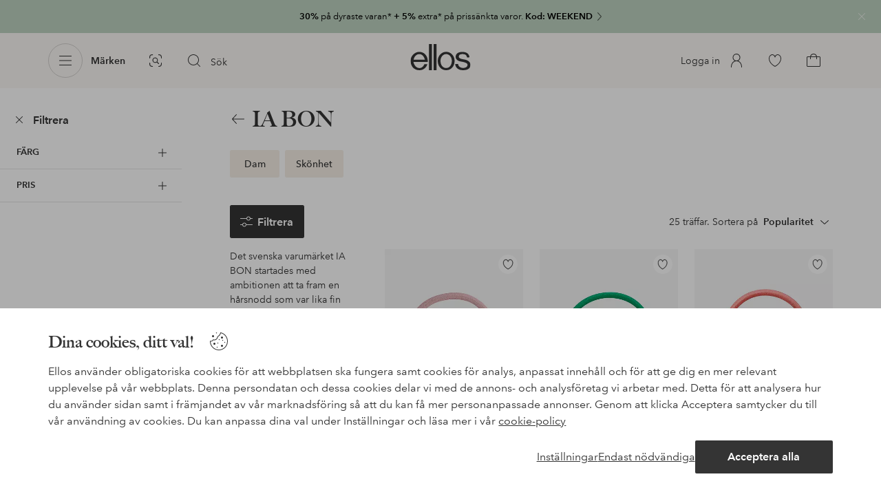

--- FILE ---
content_type: text/html; charset=utf-8
request_url: https://www.ellos.se/brand/ia-bon
body_size: 99785
content:
<!doctype html>
<html data-n-head-ssr lang="sv" data-robot-rendered="true" data-n-head="%7B%22lang%22:%7B%22ssr%22:%22sv%22%7D,%22data-robot-rendered%22:%7B%22ssr%22:true%7D%7D">
  <head >
    <meta data-n-head="ssr" charset="utf-8"><meta data-n-head="ssr" name="viewport" content="width=device-width, initial-scale=1"><meta data-n-head="ssr" data-hid="mobile-web-app-capable" name="mobile-web-app-capable" content="yes"><meta data-n-head="ssr" data-hid="apple-mobile-web-app-capable" name="apple-mobile-web-app-capable" content="yes"><meta data-n-head="ssr" data-hid="apple-mobile-web-app-status-bar-style" name="apple-mobile-web-app-status-bar-style" content="default"><meta data-n-head="ssr" data-hid="apple-mobile-web-app-title" name="apple-mobile-web-app-title" content="ellos"><meta data-n-head="ssr" data-hid="format-detection" name="format-detection" content="telephone=no"><meta data-n-head="ssr" data-hid="theme-color" name="theme-color" content="#ffffff"><meta data-n-head="ssr" data-hid="msapplication-TileColor" name="msapplication-TileColor" content="#ffffff"><meta data-n-head="ssr" data-hid="description" name="description" content="IA BON - Shoppa säsongens modeller hos Ellos till bra priser. Handla snabbt och enkelt online hos ellos.se"><title>IA BON | ellos.se</title><link data-n-head="ssr" rel="apple-touch-icon" href="/icons/ios-512.png"><link data-n-head="ssr" rel="icon" type="image/svg+xml" href="/icons/favicon.svg"><link data-n-head="ssr" rel="icon" type="image/png" sizes="32x32" href="/icons/favicon-32.png"><link data-n-head="ssr" rel="icon" type="image/png" sizes="16x16" href="/icons/favicon-16.png"><link data-n-head="ssr" rel="mask-icon" href="/icons/safari-pinned-tab.svg" color="#000000"><link data-n-head="ssr" rel="apple-touch-startup-image" href="/splashscreens/iphone5_splash.png" media="(device-width: 320px) and (device-height: 568px) and (-webkit-device-pixel-ratio: 2)"><link data-n-head="ssr" rel="apple-touch-startup-image" href="/splashscreens/iphone6_splash.png" media="(device-width: 375px) and (device-height: 667px) and (-webkit-device-pixel-ratio: 2)"><link data-n-head="ssr" rel="apple-touch-startup-image" href="/splashscreens/iphoneplus_splash.png" media="(device-width: 621px) and (device-height: 1104px) and (-webkit-device-pixel-ratio: 3)"><link data-n-head="ssr" rel="apple-touch-startup-image" href="/splashscreens/iphonex_splash.png" media="(device-width: 375px) and (device-height: 812px) and (-webkit-device-pixel-ratio: 3)"><link data-n-head="ssr" rel="apple-touch-startup-image" href="/splashscreens/iphonexr_splash.png" media="(device-width: 414px) and (device-height: 896px) and (-webkit-device-pixel-ratio: 2)"><link data-n-head="ssr" rel="apple-touch-startup-image" href="/splashscreens/iphonexsmax_splash.png" media="(device-width: 414px) and (device-height: 896px) and (-webkit-device-pixel-ratio: 3)"><link data-n-head="ssr" rel="apple-touch-startup-image" href="/splashscreens/ipad_splash.png" media="(device-width: 768px) and (device-height: 1024px) and (-webkit-device-pixel-ratio: 2)"><link data-n-head="ssr" rel="apple-touch-startup-image" href="/splashscreens/ipadpro1_splash.png" media="(device-width: 834px) and (device-height: 1112px) and (-webkit-device-pixel-ratio: 2)"><link data-n-head="ssr" rel="apple-touch-startup-image" href="/splashscreens/ipadpro3_splash.png" media="(device-width: 834px) and (device-height: 1194px) and (-webkit-device-pixel-ratio: 2)"><link data-n-head="ssr" rel="apple-touch-startup-image" href="/splashscreens/ipadpro2_splash.png" media="(device-width: 1024px) and (device-height: 1366px) and (-webkit-device-pixel-ratio: 2)"><link data-n-head="ssr" rel="preload" href="/fonts/big-caslon-bold.woff2" as="font" type="font/woff2" crossorigin="true"><link data-n-head="ssr" rel="preload" href="/fonts/AvenirNextLTPro-Regular.woff2" as="font" type="font/woff2" crossorigin="true"><link data-n-head="ssr" rel="preload" href="/fonts/AvenirNextLTPro-Demi.woff2" as="font" type="font/woff2" crossorigin="true"><link data-n-head="ssr" rel="preconnect" href="https://assets.ellosgroup.com" crossorigin="true"><link data-n-head="ssr" rel="preconnect" href="https://static.ellosgroup.com" crossorigin="true"><link data-n-head="ssr" rel="preconnect" href="https://ellos.a.bigcontent.io" crossorigin="true"><link data-n-head="ssr" rel="preconnect" href="https://c1.amplience.net" crossorigin="true"><link data-n-head="ssr" rel="dns-prefetch" href="https://www.google-analytics.com"><link data-n-head="ssr" rel="dns-prefetch" href="https://adservice.google.com"><link data-n-head="ssr" rel="canonical" href="https://www.ellos.se/brand/ia-bon"><script data-n-head="ssr" src="https://gtm.ellos.se/gtm.js?id=GTM-PXGL5Z84" async></script><script data-n-head="ssr" type="application/ld+json">{}</script><link rel="preload" href="/_nuxt/2ffdda4.js" as="script"><link rel="preload" href="/_nuxt/0a6773c.js" as="script"><link rel="preload" href="/_nuxt/5fea41f.js" as="script"><link rel="preload" href="/_nuxt/b333caf.js" as="script"><link rel="preload" href="/_nuxt/a03d038.js" as="script"><link rel="preload" href="/_nuxt/aa0c983.js" as="script"><link rel="preload" href="/_nuxt/03e6e2f.js" as="script"><link rel="preload" href="/_nuxt/d93c3b4.js" as="script"><link rel="preload" href="/_nuxt/9db4ebf.js" as="script"><link rel="preload" href="/_nuxt/3f87a2d.js" as="script"><link rel="preload" href="/_nuxt/e3656b4.js" as="script"><link rel="preload" href="/_nuxt/f279977.js" as="script"><link rel="preload" href="/_nuxt/d0e30c2.js" as="script"><style data-vue-ssr-id="3ad1b452:0 685ef19c:0 697d6f98:0 269efe17:0 5ef25ab8:0 09706a6c:0 5e81a75b:0 287358a8:0 5c09c8fe:0 693c14c0:0 7e32878f:0 045caef8:0 dfa95bda:0 95a5ae00:0 22cb249d:0 cb479f5e:0 1e7f9588:0 0a5eb84d:0 aeb11440:0 7656abf7:0 419c0a75:0 4eedbf5c:0 4422d8be:0 62b96f50:0 4d265545:0 de07bcb8:0 048cd149:0 51882cfb:0 e9c7acce:0 0f45e23a:0 1a5d4155:0 0f0f83c2:0 8db677b6:0 d3991a0e:0 ee429c80:0 4e4c58b4:0 b070a8f2:0 7694e54a:0 b11153e6:0 e5871d96:0 2350bbcc:0 60af345c:0 47384f18:0 086a18e4:0 cf8e1642:0 ddf21e56:0 fa49dde4:0 372c0d10:0 440d09cb:0">html{line-height:1.15;-ms-text-size-adjust:100%;-webkit-text-size-adjust:100%}body{margin:0}h1{font-size:2em;margin:.67em 0}main{display:block}hr{box-sizing:initial;height:0;overflow:visible}pre{font-family:monospace,monospace;font-size:1em}a{background-color:initial;-webkit-text-decoration-skip:objects}abbr[title]{border-bottom:none;text-decoration:underline;-webkit-text-decoration:underline dotted;text-decoration:underline dotted}b,strong{font-weight:bolder}code,kbd,samp{font-family:monospace,monospace;font-size:1em}small{font-size:80%}sub,sup{font-size:75%;line-height:0;position:relative;vertical-align:initial}sub{bottom:-.25em}sup{top:-.5em}svg:not(:root){overflow:hidden}button,input,optgroup,select,textarea{font-family:sans-serif;font-size:100%;line-height:1.15;margin:0}button,input{overflow:visible}button,select{text-transform:none}[type=reset],[type=submit],button{-webkit-appearance:button}[type=button]::-moz-focus-inner,[type=reset]::-moz-focus-inner,[type=submit]::-moz-focus-inner,button::-moz-focus-inner{border-style:none;padding:0}fieldset{padding:.35em .75em .625em}legend{box-sizing:border-box;color:inherit;display:table;max-width:100%;padding:0;white-space:normal}progress{vertical-align:initial}textarea{overflow:auto}[type=checkbox],[type=radio]{box-sizing:border-box;padding:0}[type=number]::-webkit-inner-spin-button,[type=number]::-webkit-outer-spin-button{height:auto}[type=search]{-webkit-appearance:textfield;outline-offset:-2px}[type=search]::-webkit-search-cancel-button,[type=search]::-webkit-search-decoration{-webkit-appearance:none}::-webkit-file-upload-button{-webkit-appearance:button;font:inherit}details,menu{display:block}summary{display:list-item}[hidden],template{display:none}:root{font-size:1rem;--outline-offset:0.125rem}body,html{height:100%;width:100%}*{box-sizing:border-box}:after,:before{box-sizing:inherit}body{background-color:#fff;color:#343434;font-family:AvenirNextLTPro,Tahoma,sans;font-feature-settings:"lnum";font-variant-numeric:lining-nums;line-height:1.5;-moz-osx-font-smoothing:grayscale;-webkit-font-smoothing:antialiased;align-content:start;display:grid;grid-template-columns:100%;overflow-x:hidden}body>*{-ms-overflow-style:-ms-autohiding-scrollbar}*{color:inherit}@media (max-width:74.9375rem){html.overlay{min-height:100%;overflow:hidden}html.overlay body{height:calc(100vh + var(--overlay-offset));min-height:100vh;min-height:-webkit-fill-available;overflow-y:hidden;position:fixed;top:calc(var(--overlay-offset)*-1);z-index:0}}@media (min-width:75em){html.overlay body{height:calc(100vh + var(--overlay-offset));overflow-y:hidden;position:fixed;top:calc(var(--overlay-offset)*-1)}}#__layout,#__nuxt{height:100%}.site-wrapper{display:grid;grid-template-areas:"preheader" "header" "nav" "main" "trustpilot" "footer";grid-template-columns:100%;grid-template-rows:auto auto auto 1fr auto auto;height:100%}.site-wrapper .pre-header{grid-area:preheader}.site-wrapper .header-site{grid-area:header}.site-wrapper .navigation-drawer{grid-area:nav}.site-wrapper main{grid-area:main}.site-wrapper .trustpilot{grid-area:trustpilot}.site-wrapper .footer-site{grid-area:footer}img{vertical-align:middle}svg{fill:currentColor}.ui-icon-16{height:1rem;width:1rem}.ui-icon-20{height:1.25rem;width:1.25rem}.ui-icon-24{height:1.5rem;width:1.5rem}.ui-icon-32{height:2rem;width:2rem}.ui-icon-38{height:2.375rem;width:2.375rem}.ui-icon-solid{box-sizing:initial;padding:.5rem}[class*=ui-flag]{border-radius:1rem}.wrap{margin:0 1rem;position:relative}a{color:currentColor;-webkit-text-decoration:none;text-decoration:none}[class*=userInput-]:not(.userInput-keyboard) [tabindex],[class*=userInput-]:not(.userInput-keyboard) a,[class*=userInput-]:not(.userInput-keyboard) button,[class*=userInput-]:not(.userInput-keyboard) input,[class*=userInput-]:not(.userInput-keyboard) textarea{outline:none;-webkit-tap-highlight-color:rgba(0,0,0,0)}[tabindex]:focus-visible,a:focus-visible,button:focus-visible,input:focus-visible,textarea:focus-visible{outline:revert;outline-offset:var(--outline-offset)}[role=link]{cursor:pointer}.site-wrapper.ab-test-79{grid-template-areas:"header" "preheader" "nav" "main" "trustpilot" "footer"}[role=link].icon-only .icon-label,a.icon-only .icon-label,button.icon-only .icon-label{border:0;clip:rect(0 0 0 0);height:1px;margin:-1px;overflow:hidden;padding:0;position:absolute;width:1px}button,input,textarea{color:inherit;font-family:inherit;font-weight:inherit}button{cursor:pointer;font-feature-settings:"lnum";font-variant-numeric:lining-nums}.form-control{margin-bottom:1.5rem}.form-label{color:#343434;font-size:.875rem;font-weight:600;margin-bottom:1rem;text-transform:uppercase}.form-textarea{font-size:.875rem}.form-select,.form-textarea{border:1px solid #bebebe;padding:.75rem}.form-select{background-color:initial}.form-footnote{color:#767676;font-size:.875rem;line-height:1.5;margin:1rem 0 0}.form--overlay{align-content:flex-start;align-items:stretch;display:flex;flex-direction:column;font-size:.875rem;justify-content:flex-start;padding:1rem 1.5rem 1.5rem;position:relative}.form--overlay .form-select,.form--overlay [class*=cta-],.form--overlay [class*=tag-]{width:100%}.form--overlay .form-label{display:inline-block;font-size:1rem;text-transform:none}.form--overlay .form-footnote{font-size:.75rem}.form--overlay .form-select{font-weight:600;height:3rem}.form--overlay .form-textarea{min-height:6rem}.form--overlay .form-control{margin-bottom:1rem}.form--overlay .loading-dots-animation{position:absolute}[class^=tt-],h1,h2,h3,h4,h5,h6{font-size:1.5rem;line-height:1.2;margin:0}b,strong{font-weight:600}[class*=edito] a{color:#34343452;-webkit-text-decoration:underline;text-decoration:underline}[class*=edito] a[href]{color:currentColor;transition:color .25s cubic-bezier(.215,.61,.355,1)}.userInput-keyboard [class*=edito] a:focus,.userInput-mouse [class*=edito] a:hover,.userInput-touch [class*=edito] a:active{-webkit-text-decoration:none;text-decoration:none}.userInput-keyboard .edito-variant-1 a[href]:focus,.userInput-mouse .edito-variant-1 a[href]:hover,.userInput-touch .edito-variant-1 a[href]:active{color:#343434a3}.userInput-keyboard .edito-variant-2 a[href]:focus,.userInput-mouse .edito-variant-2 a[href]:hover,.userInput-touch .edito-variant-2 a[href]:active{color:#474747}.userInput-keyboard .edito-variant-3 a[href]:focus,.userInput-mouse .edito-variant-3 a[href]:hover,.userInput-touch .edito-variant-3 a[href]:active{color:#ffffffa3}@media (min-width:36em){[class^=tt-],h1,h2,h3,h4,h5,h6{font-size:1.75rem}}@media (min-width:62em){.wrap{margin:0 auto;width:89.0625%}[class^=tt-],h1,h2,h3,h4,h5,h6{font-size:2rem}}@media (min-width:75em){.wrap{width:89%}[class^=tt-],h1,h2,h3,h4,h5,h6{font-size:2.25rem}}@media (min-width:100em){.wrap{max-width:100rem;width:88.5%}[class^=tt-],h1,h2,h3,h4,h5,h6{font-size:2.5rem}}@font-face{font-display:swap;font-family:BigCaslon;font-style:normal;font-weight:700;src:url(/fonts/big-caslon-bold.woff2) format("woff2"),url(/fonts/big-caslon-bold.woff) format("woff")}@font-face{font-display:swap;font-family:AvenirNextLTPro;font-style:normal;src:url(/fonts/AvenirNextLTPro-Regular.woff2) format("woff2"),url(/fonts/AvenirNextLTPro-Regular.woff) format("woff")}@font-face{font-display:swap;font-family:AvenirNextLTPro;font-style:normal;font-weight:500;src:url(/fonts/AvenirNextLTPro-Medium.woff2) format("woff2"),url(/fonts/AvenirNextLTPro-Medium.woff) format("woff")}@font-face{font-display:swap;font-family:AvenirNextLTPro;font-style:normal;font-weight:600;src:url(/fonts/AvenirNextLTPro-Demi.woff2) format("woff2"),url(/fonts/AvenirNextLTPro-Demi.woff) format("woff")}
.vue-advanced-cropper{direction:ltr;max-height:100%;max-width:100%;position:relative;text-align:center;-webkit-user-select:none;user-select:none}.vue-advanced-cropper__stretcher{max-height:100%;max-width:100%;pointer-events:none;position:relative}.vue-advanced-cropper__image{max-width:none!important;position:absolute;transform-origin:center;-webkit-user-select:none;user-select:none}.vue-advanced-cropper__background,.vue-advanced-cropper__foreground{background:#000;left:50%;opacity:1;position:absolute;top:50%;transform:translate(-50%,-50%)}.vue-advanced-cropper__foreground{opacity:.5}.vue-advanced-cropper__boundaries{left:50%;opacity:1;position:absolute;top:50%;transform:translate(-50%,-50%)}.vue-advanced-cropper__cropper-wrapper{height:100%;width:100%}.vue-advanced-cropper__image-wrapper{height:100%;overflow:hidden;position:absolute;width:100%}.vue-advanced-cropper__stencil-wrapper{position:absolute}.vue-simple-handler{background:#fff;display:block;height:10px;width:10px}.vue-rectangle-stencil{box-sizing:border-box}.vue-rectangle-stencil,.vue-rectangle-stencil__preview{height:100%;position:absolute;width:100%}.vue-rectangle-stencil--movable{cursor:move}.vue-circle-stencil{box-sizing:initial;cursor:move;height:100%;position:absolute;width:100%}.vue-circle-stencil__preview{border-radius:50%;height:100%;position:absolute;width:100%}.vue-circle-stencil--movable{cursor:move}.vue-simple-line{background:0 0;border:0 solid #ffffff4d;transition:border .5s}.vue-simple-line--north,.vue-simple-line--south{height:0;width:100%}.vue-simple-line--east,.vue-simple-line--west{height:100%;width:0}.vue-simple-line--east{border-right-width:1px}.vue-simple-line--west{border-left-width:1px}.vue-simple-line--south{border-bottom-width:1px}.vue-simple-line--north{border-top-width:1px}.vue-simple-line--hover{border-color:#fff;opacity:1}.vue-bounding-box{height:100%;position:relative;width:100%}.vue-bounding-box__handler{position:absolute}.vue-bounding-box__handler--west-north{left:0;top:0}.vue-bounding-box__handler--north{left:50%;top:0}.vue-bounding-box__handler--east-north{left:100%;top:0}.vue-bounding-box__handler--east{left:100%;top:50%}.vue-bounding-box__handler--east-south{left:100%;top:100%}.vue-bounding-box__handler--south{left:50%;top:100%}.vue-bounding-box__handler--west-south{left:0;top:100%}.vue-bounding-box__handler--west{left:0;top:50%}.vue-handler-wrapper{height:30px;position:absolute;transform:translate(-50%,-50%);width:30px}.vue-handler-wrapper__draggable{align-items:center;display:flex;height:100%;justify-content:center;width:100%}.vue-handler-wrapper--west-north{cursor:nw-resize}.vue-handler-wrapper--north{cursor:n-resize}.vue-handler-wrapper--east-north{cursor:ne-resize}.vue-handler-wrapper--east{cursor:e-resize}.vue-handler-wrapper--east-south{cursor:se-resize}.vue-handler-wrapper--south{cursor:s-resize}.vue-handler-wrapper--west-south{cursor:sw-resize}.vue-handler-wrapper--west{cursor:w-resize}.vue-handler-wrapper--disabled{cursor:auto}.vue-line-wrapper{align-items:center;background:0 0;display:flex;justify-content:center;position:absolute}.vue-line-wrapper--north,.vue-line-wrapper--south{height:12px;left:0;transform:translateY(-50%);width:100%}.vue-line-wrapper--north{cursor:n-resize;top:0}.vue-line-wrapper--south{cursor:s-resize;top:100%}.vue-line-wrapper--east,.vue-line-wrapper--west{height:100%;top:0;transform:translateX(-50%);width:12px}.vue-line-wrapper--east{cursor:e-resize;left:100%}.vue-line-wrapper--west{cursor:w-resize;left:0}.vue-line-wrapper--disabled{cursor:auto}.vue-draggable-area{position:relative}.vue-preview-result{box-sizing:border-box;height:100%;overflow:hidden;position:absolute;width:100%}.vue-preview-result__wrapper{position:absolute}.vue-preview-result__image{max-width:none!important;pointer-events:none;position:relative;transform-origin:center;-webkit-user-select:none;user-select:none}.vue-preview{box-sizing:border-box;overflow:hidden;position:relative}.vue-preview--fill,.vue-preview__wrapper{height:100%;position:absolute;width:100%}.vue-preview__image{max-width:none!important;pointer-events:none;position:absolute;transform-origin:center;-webkit-user-select:none;user-select:none}
.nuxt-progress{background-color:#dec5b8;height:2px;left:0;opacity:1;position:fixed;right:0;top:0;transition:width .1s,opacity .4s;width:0;z-index:999999}.nuxt-progress.nuxt-progress-notransition{transition:none}.nuxt-progress-failed{background-color:red}
iframe[style="width: 1px; height: 1px; border: none;"]{display:none}#chatframe{transition:opacity .3s ease-in-out}html.overlay #chatframe{opacity:0}.ab_T32b .navigation-level-1>ul>li>.item-all{display:none!important}.abToggleChatbot #chatframe,.abToggleChatbot .chatbot-badge{display:none}
.skip-link-wrapper{left:.75rem;pointer-events:none;position:absolute;top:.75rem;z-index:100}.skip-link{display:flex;transform:translateY(-200%);transition:transform .3s cubic-bezier(.455,.03,.515,.955)}.userInput-keyboard .skip-link:focus,.userInput-mouse .skip-link:hover,.userInput-touch .skip-link:active{transform:translateY(0)}
.cta{--cta-border-radius:2px;--cta-font-weight:600;--cta-font-size:1rem;--cta-padding:0.75rem;--cta-text-padding:0.25rem;--cta-icon-padding:0.25rem;--cta-border:var(--cta-background)}.cta.size-s,.cta.size-xs{--cta-font-size:0.8125rem;--cta-padding:0.5rem;--cta-icon-size:1rem}.cta.size-m{--cta-font-size:0.875rem;--cta-icon-size:1.25rem}.cta.size-l,.cta.size-xl{--cta-font-size:1rem}.cta{--cta-icon-size:1.5rem;--cta-default-transition:background-color 0.25s cubic-bezier(0.215,0.61,0.355,1),border-color 0.25s cubic-bezier(0.215,0.61,0.355,1),color 0.25s cubic-bezier(0.215,0.61,0.355,1);align-items:center;-webkit-appearance:none;appearance:none;background-clip:padding-box;background-color:var(--cta-background);border-color:var(--cta-border);border-radius:var(--cta-border-radius);border-style:solid;border-width:var(--cta-border-width);color:var(--cta-color);cursor:pointer;display:inline-flex;font-size:var(--cta-font-size);font-weight:var(--cta-font-weight);margin:0;min-height:var(--cta-min-height);min-width:var(--cta-min-width);outline:none;padding:0 calc(var(--cta-padding) - var(--cta-border-width));position:relative;transition:var(--cta-default-transition)}a.cta{-webkit-text-decoration:none;text-decoration:none}.cta svg{height:var(--cta-icon-size);width:var(--cta-icon-size)}.cta:disabled,.cta[aria-busy]{cursor:default;pointer-events:none}.cta.icon-only{--cta-padding:0}.cta.icon-only .icon-label{border:0;clip:rect(0 0 0 0);height:1px;margin:-1px;overflow:hidden;padding:0;position:absolute;width:1px}.cta.icon-only .icon-label+span{margin:0 .4375rem}.cta.icon-only svg{margin:0}.cta:not(.icon-only) .contents>span:first-child{padding-left:var(--cta-text-padding)}.cta:not(.icon-only) .contents>span:last-child{padding-right:var(--cta-text-padding)}.cta:not(.icon-only) svg:first-child{margin-right:var(--cta-icon-padding)}.cta:not(.icon-only) svg:last-child{margin-left:var(--cta-icon-padding)}.cta.loading .contents{opacity:0;transition-delay:0s}.cta.loading .loading-dots{color:inherit}.cta.rounded{border-radius:100%}.cta.transparent{background-color:initial;border-width:0;color:inherit}.cta.size-xs{--cta-min-height:1.75rem;--cta-min-width:3.625rem}.cta.size-xs.icon-only{--cta-min-width:1.75rem}.cta.size-s{--cta-min-height:2rem;--cta-min-width:4rem}.cta.size-s.icon-only{--cta-min-width:2rem}.cta.size-m{--cta-min-height:2.5rem;--cta-min-width:4.5rem}.cta.size-m.icon-only{--cta-min-width:2.5rem}.cta.size-l{--cta-min-height:3rem;--cta-min-width:4.875rem}.cta.size-l.icon-only{--cta-min-width:3rem}.cta.size-xl{--cta-min-height:3.5rem;--cta-min-width:5rem}.cta.size-xl.icon-only{--cta-min-width:3.5rem}.userInput-mouse .cta:not(.cta-static):not(:disabled):not(.transparent):hover,.userInput-mouse .cta[aria-busy]:not(:disabled):not(.transparent):not(.cta-static){background-color:var(--cta-background--hover,var(--cta-background));border-color:var(--cta-border--hover,var(--cta-border));color:var(--cta-color--hover,var(--cta-color))}.userInput-keyboard .cta:not(.cta-static):focus,.userInput-keyboard .cta[aria-busy]:not(.cta-static){background-color:var(--cta-background--focus,var(--cta-background--hover,var(--cta-background)));border-color:var(--cta-border--focus,var(--cta-border--hover,var(--cta-border)));color:var(--cta-color--focus,var(--cta-color--hover,var(--cta-color)))}.userInput-keyboard .cta:not(.cta-static):active,.userInput-mouse .cta:not(.cta-static):not(:disabled):not(.transparent):active,.userInput-touch .cta:not(.cta-static):active,.userInput-touch .cta[aria-busy]:not(.cta-static){background-color:var(--cta-background--active,var(--cta-background--hover,var(--cta-background)));border-color:var(--cta-border--active,var(--cta-border--hover,var(--cta-border)));color:var(--cta-color--active,var(--cta-color--hover,var(--cta-color)))}.cta .contents{align-items:center;display:flex;flex-wrap:wrap;justify-content:center;opacity:1;text-align:center;transition:opacity .25s cubic-bezier(.25,.46,.45,.94) .1s;width:100%}.cta .contents .sub-label{position:absolute;top:50%;transform:translateY(-50%);transition:font-size .3s ease,top .3s ease}.cta .contents .sub-label.move{font-size:.6875rem;top:1rem}
.cta.type-solid{--cta-border-width:1px}.cta.type-solid.variant-1,.cta.type-solid.variant-primary{--cta-background:#343434;--cta-background--hover:#343434cc;--cta-background--active:#343434a3;--cta-border--hover:var(--cta-background--hover);--cta-color:#fff}.cta.type-solid.variant-secondary{--cta-background:#f5efe6;--cta-background--hover:#e8daca;--cta-background--active:#dbc6ad;--cta-border--hover:var(--cta-background--hover);--cta-border--focus:#a26559;--cta-border--active:var(--cta-background--active);--cta-color:#343434}.cta.type-solid.variant-2,.cta.type-solid.variant-charcoal{--cta-background:#474747;--cta-background--hover:#474747a3;--cta-background--focus:#343434a3;--cta-background--active:#34343452;--cta-border--hover:var(--cta-background--hover);--cta-border--focus:#767676;--cta-border--active:var(--cta-background--active);--cta-color:#bebebe;--cta-color--hover:#fff}.cta.type-solid.variant-3,.cta.type-solid.variant-grey,.cta.type-solid.variant-my-pages-secondary{--cta-background:#e5e5e5;--cta-background--hover:#bebebe;--cta-background--active:#767676;--cta-border--hover:var(--cta-background--hover);--cta-border--focus:#767676;--cta-border--active:var(--cta-background--active);--cta-color:#767676;--cta-color--hover:#343434}.cta.type-solid.variant-4,.cta.type-solid.variant-white{--cta-background:#fff;--cta-background--hover:#ffffffa3;--cta-background--active:#ffffff52;--cta-border--hover:var(--cta-background--hover);--cta-border--focus:#fff;--cta-border--active:var(--cta-background--active);--cta-color:#343434;--cta-color--hover:#343434}.cta.type-solid.variant-4:disabled,.cta.type-solid.variant-white:disabled{--cta-background:#ffffff3d;--cta-color:#3434347a}.cta.type-solid.variant-5{--cta-background:#343434cc;--cta-background--hover:#343434;--cta-border--hover:var(--cta-background--hover);--cta-border--focus:#fff;--cta-border--active:var(--cta-background--active);--cta-color:#fff}.cta.type-solid.variant-5:disabled{--cta-background:#ffffff3d;--cta-color:#ffffff7a}.cta.type-solid.variant-my-pages-primary{--cta-background:#3f7d5f;--cta-background--hover:#386650;--cta-background--active:#2d5240;--cta-border--hover:var(--cta-background--hover);--cta-border--focus:#343434;--cta-border--active:var(--cta-background--active);--cta-color:#fff}.cta.type-solid:disabled{--cta-background:#e5e5e5;--cta-color:#bebebe}.cta.type-solid.variant-elpy-primary{--cta-background:#5738bf;--cta-background--hover:#765bcf;--cta-background--active:#452c98;--cta-border--focus:#765bcf;--cta-color:#fff;--cta-border-radius:8px}.cta.type-solid.variant-elpy-secondary{--cta-background:#ededfe;--cta-background--hover:#d5d5fd;--cta-background--active:#a5a5fa;--cta-border--focus:#a5a5fa;--cta-color:#5738bf;--cta-border-radius:8px}
.pre-header{--outline-offset:-0.3125rem;color:#fff;display:block;font-size:.8125rem;line-height:1.230769230769231;overflow:hidden;position:relative}.pre-header.v-leave-active{transition:height .3s ease}.pre-header.v-leave-to{height:0!important}.pre-header .ui-chevron{box-sizing:initial;flex-shrink:0;margin-right:-.75rem;opacity:.64;padding-left:.25rem;transition:transform .3s ease}.pre-header .ui-elpy{height:1.375rem;transform:scale(.9);width:3rem}.pre-header p{margin:0}.pre-header .pre-header-close{background-color:initial;border-color:#0000;border-radius:50%;color:#ffffffa3;margin-right:.75rem;padding:0;position:absolute;right:0;top:1.5rem;transform:translateY(-50%)}.userInput-keyboard .pre-header .pre-header-close:focus:not(.cta-static),.userInput-mouse .pre-header .pre-header-close:hover:not(.cta-static),.userInput-touch .pre-header .pre-header-close:active:not(.cta-static){background-color:#ffffff29;border-color:#0000;color:#fff}.pre-header .pre-header-close svg{height:1.5rem;width:1.5rem}.pre-header-entry{display:block}.userInput-keyboard .pre-header-entry:focus .ui-chevron,.userInput-mouse .pre-header-entry:hover .ui-chevron,.userInput-touch .pre-header-entry:active .ui-chevron{transform:translateX(.25rem)}.pre-header-wrapper{align-items:center;display:flex;height:3rem;justify-content:center}.pre-header-icon{flex-grow:0;flex-shrink:0;margin-right:.5rem}.pre-header-text{flex-shrink:1;overflow:hidden;text-overflow:ellipsis}.pre-header-text span{overflow:hidden;text-overflow:ellipsis;white-space:nowrap}@media (min-width:62em){.pre-heade.v-leave{height:3rem}.pre-header-wrapper{justify-content:center}.pre-header-code{display:inline;padding-left:.25rem}}.pre-header.has-multiple .pre-header-wrapper{height:2.5rem}.pre-header.has-multiple .pre-header-close{top:1.25rem}.pre-header .pre-header-wrapper{margin:0 3rem}.pre-header .pre-header-wrapper .ui-chevron{display:none}.pre-header-text{text-align:center}@supports (-webkit-line-clamp:2){.pre-header-text:not(.has-code) span{display:-webkit-box;white-space:normal;-webkit-line-clamp:2;-webkit-box-orient:vertical}}.pre-header-text.has-code span{display:block;text-align:center}@media (min-width:62em){.pre-header.has-multiple{display:flex}.pre-header.has-multiple .pre-header-entry{width:50%}.pre-header.has-multiple .pre-header-wrapper{height:3rem}.pre-header.has-multiple:last-child .pre-header-wrapper{padding-right:2rem}.pre-header.has-multiple:last-child .pre-header-close{display:flex}.pre-header.has-multiple .pre-header-close{top:1.5rem}.pre-header .pre-header-wrapper{height:3rem}.pre-header .pre-header-wrapper .ui-chevron{display:inherit}.pre-header-text{padding-right:0}.pre-header-text.has-code span{display:inline}}
.lottie-icon svg{width:auto!important}.lottie-icon path{fill:currentColor}.lottie-icon path[stroke]{stroke:currentColor}.lottie-size-m{height:2rem}.lottie-size-m:empty{width:2rem}.lottie-size-s{height:1.5rem}.lottie-size-s:empty{width:1.5rem}
[class*=cta-],[class*=tag-]{align-items:center;background-clip:padding-box;border-radius:2px;border-style:solid;border-width:1px;cursor:pointer;display:inline-flex;font-weight:600;justify-content:center;line-height:1.2;padding:.25rem .9375rem;text-align:center;-webkit-text-decoration:none;text-decoration:none;transition:background-color .25s cubic-bezier(.215,.61,.355,1),border-color .25s cubic-bezier(.215,.61,.355,1),color .25s cubic-bezier(.215,.61,.355,1)}[class*=cta-]:disabled,[class*=tag-]:disabled{cursor:default}[class*=cta-] [class*=bubble-count],[class*=cta-] svg,[class*=tag-] [class*=bubble-count],[class*=tag-] svg{flex-shrink:0}[class*=cta-] [class*=bubble-count]:first-child,[class*=cta-] svg:first-child,[class*=tag-] [class*=bubble-count]:first-child,[class*=tag-] svg:first-child{transform:translateX(-.25rem)}[class*=cta-] [class*=bubble-count]:last-child,[class*=cta-] svg:last-child,[class*=tag-] [class*=bubble-count]:last-child,[class*=tag-] svg:last-child{transform:translateX(.25rem)}[class*=cta-] span,[class*=tag-] span{letter-spacing:1.5}[class*=cta-].icon-only,[class*=tag-].icon-only{min-width:0;padding-left:0;padding-right:0}[class*=cta-].icon-only svg,[class*=tag-].icon-only svg{transform:none}
[class*=cta-solid-my-pages-s],[class*=cta-solid-primary-s],[class*=cta-solid-secondary-s],[class*=cta-solid-variant-1-s],[class*=cta-solid-variant-2-s],[class*=cta-solid-variant-3-s],[class*=cta-solid-variant-4-s],[class*=cta-solid-variant-5-s]{font-size:.8125rem;min-height:2rem;min-width:4rem;padding-left:.6875rem;padding-right:.6875rem}[class*=cta-solid-my-pages-s] svg,[class*=cta-solid-primary-s] svg,[class*=cta-solid-secondary-s] svg,[class*=cta-solid-variant-1-s] svg,[class*=cta-solid-variant-2-s] svg,[class*=cta-solid-variant-3-s] svg,[class*=cta-solid-variant-4-s] svg,[class*=cta-solid-variant-5-s] svg{height:1rem;width:1rem}[class*=cta-solid-my-pages-s].icon-only,[class*=cta-solid-primary-s].icon-only,[class*=cta-solid-secondary-s].icon-only,[class*=cta-solid-variant-1-s].icon-only,[class*=cta-solid-variant-2-s].icon-only,[class*=cta-solid-variant-3-s].icon-only,[class*=cta-solid-variant-4-s].icon-only,[class*=cta-solid-variant-5-s].icon-only{width:2rem}[class*=cta-solid-my-pages-m],[class*=cta-solid-primary-m],[class*=cta-solid-secondary-m],[class*=cta-solid-variant-1-m],[class*=cta-solid-variant-2-m],[class*=cta-solid-variant-3-m],[class*=cta-solid-variant-4-m],[class*=cta-solid-variant-5-m]{font-size:.875rem;height:2.5rem;min-width:4.5rem}[class*=cta-solid-my-pages-m] svg,[class*=cta-solid-primary-m] svg,[class*=cta-solid-secondary-m] svg,[class*=cta-solid-variant-1-m] svg,[class*=cta-solid-variant-2-m] svg,[class*=cta-solid-variant-3-m] svg,[class*=cta-solid-variant-4-m] svg,[class*=cta-solid-variant-5-m] svg{height:1.25rem;width:1.25rem}[class*=cta-solid-my-pages-m].icon-only,[class*=cta-solid-primary-m].icon-only,[class*=cta-solid-secondary-m].icon-only,[class*=cta-solid-variant-1-m].icon-only,[class*=cta-solid-variant-2-m].icon-only,[class*=cta-solid-variant-3-m].icon-only,[class*=cta-solid-variant-4-m].icon-only,[class*=cta-solid-variant-5-m].icon-only{width:2.5rem}[class*=cta-solid-my-pages-l],[class*=cta-solid-primary-l],[class*=cta-solid-secondary-l],[class*=cta-solid-variant-1-l],[class*=cta-solid-variant-2-l],[class*=cta-solid-variant-3-l],[class*=cta-solid-variant-4-l],[class*=cta-solid-variant-5-l]{font-size:1rem;height:3rem;min-width:5rem}[class*=cta-solid-my-pages-l] svg,[class*=cta-solid-primary-l] svg,[class*=cta-solid-secondary-l] svg,[class*=cta-solid-variant-1-l] svg,[class*=cta-solid-variant-2-l] svg,[class*=cta-solid-variant-3-l] svg,[class*=cta-solid-variant-4-l] svg,[class*=cta-solid-variant-5-l] svg{height:1.5rem;width:1.5rem}[class*=cta-solid-my-pages-l].icon-only,[class*=cta-solid-primary-l].icon-only,[class*=cta-solid-secondary-l].icon-only,[class*=cta-solid-variant-1-l].icon-only,[class*=cta-solid-variant-2-l].icon-only,[class*=cta-solid-variant-3-l].icon-only,[class*=cta-solid-variant-4-l].icon-only,[class*=cta-solid-variant-5-l].icon-only{width:3rem}[class*=cta-solid-my-pages-xl],[class*=cta-solid-primary-xl],[class*=cta-solid-secondary-xl],[class*=cta-solid-variant-1-xl],[class*=cta-solid-variant-2-xl],[class*=cta-solid-variant-3-xl],[class*=cta-solid-variant-4-xl],[class*=cta-solid-variant-5-xl]{font-size:1rem;height:3.5rem;min-width:5.5rem}[class*=cta-solid-my-pages-xl] svg,[class*=cta-solid-primary-xl] svg,[class*=cta-solid-secondary-xl] svg,[class*=cta-solid-variant-1-xl] svg,[class*=cta-solid-variant-2-xl] svg,[class*=cta-solid-variant-3-xl] svg,[class*=cta-solid-variant-4-xl] svg,[class*=cta-solid-variant-5-xl] svg{height:1.5rem;width:1.5rem}[class*=cta-solid-my-pages-xl].icon-only,[class*=cta-solid-primary-xl].icon-only,[class*=cta-solid-secondary-xl].icon-only,[class*=cta-solid-variant-1-xl].icon-only,[class*=cta-solid-variant-2-xl].icon-only,[class*=cta-solid-variant-3-xl].icon-only,[class*=cta-solid-variant-4-xl].icon-only,[class*=cta-solid-variant-5-xl].icon-only{width:3.5rem}[class*=cta-solid-my-pages-2xl],[class*=cta-solid-primary-2xl],[class*=cta-solid-secondary-2xl],[class*=cta-solid-variant-1-2xl],[class*=cta-solid-variant-2-2xl],[class*=cta-solid-variant-3-2xl],[class*=cta-solid-variant-4-2xl],[class*=cta-solid-variant-5-2xl]{font-size:1.125rem;height:4rem;min-width:6rem}[class*=cta-solid-primary]{background-color:#343434;border-color:#343434;color:#fff}.userInput-keyboard [class*=cta-solid-primary]:not(.cta-static):focus,.userInput-mouse [class*=cta-solid-primary]:not(.cta-static):hover{background-color:#343434cc;border-color:#343434cc}.userInput-keyboard [class*=cta-solid-primary]:not(.cta-static):active,.userInput-mouse [class*=cta-solid-primary]:not(.cta-static):active,.userInput-touch [class*=cta-solid-primary]:not(.cta-static):active{background-color:#343434a3;border-color:#343434a3}.userInput-keyboard [class*=cta-solid-primary]:not(.cta-static):disabled:focus,.userInput-mouse [class*=cta-solid-primary]:not(.cta-static):disabled:hover,.userInput-touch [class*=cta-solid-primary]:not(.cta-static):disabled:active,[class*=cta-solid-primary]:disabled:not(.slider-controller){background-color:#e5e5e5;border-color:#e5e5e5;color:#bebebe}[class*=cta-solid-secondary]{background-color:#f5efe6;border-color:#f5efe6;color:#343434}.userInput-mouse [class*=cta-solid-secondary]:not(.cta-static):hover{background-color:#e8daca;border-color:#e8daca;color:#343434}.userInput-keyboard [class*=cta-solid-secondary]:not(.cta-static):focus{background-color:#e8daca;border-color:#a26559;color:$text-secondary-focus}.userInput-keyboard [class*=cta-solid-secondary]:not(.cta-static):active,.userInput-mouse [class*=cta-solid-secondary]:not(.cta-static):active,.userInput-touch [class*=cta-solid-secondary]:not(.cta-static):active{background-color:#dbc6ad;border-color:#dbc6ad;color:#343434}.userInput-keyboard [class*=cta-solid-secondary]:not(.cta-static):disabled:focus,.userInput-mouse [class*=cta-solid-secondary]:not(.cta-static):disabled:hover,.userInput-touch [class*=cta-solid-secondary]:not(.cta-static):disabled:active,[class*=cta-solid-secondary]:disabled:not(.slider-controller){background-color:#e5e5e5;border-color:#e5e5e5;color:#bebebe}[class*=cta-solid-my-pages]{background-color:#3f7d5f;border-color:#3f7d5f;color:#fff}.userInput-mouse [class*=cta-solid-my-pages]:not(.cta-static):hover{background-color:#386650;border-color:#386650;color:#fff}.userInput-keyboard [class*=cta-solid-my-pages]:not(.cta-static):focus{background-color:#386650;border-color:#343434;color:$text-my-pages-focus}.userInput-keyboard [class*=cta-solid-my-pages]:not(.cta-static):active,.userInput-mouse [class*=cta-solid-my-pages]:not(.cta-static):active,.userInput-touch [class*=cta-solid-my-pages]:not(.cta-static):active{background-color:#2d5240;border-color:#2d5240;color:#fff}.userInput-keyboard [class*=cta-solid-my-pages]:not(.cta-static):disabled:focus,.userInput-mouse [class*=cta-solid-my-pages]:not(.cta-static):disabled:hover,.userInput-touch [class*=cta-solid-my-pages]:not(.cta-static):disabled:active,[class*=cta-solid-my-pages]:disabled:not(.slider-controller){background-color:#e5e5e5;border-color:#e5e5e5;color:#bebebe}[class*=cta-solid-variant-1]{background-color:#343434;border-color:#343434;color:#fff}.userInput-mouse [class*=cta-solid-variant-1]:not(.cta-static):hover{background-color:#343434cc;border-color:#343434cc;color:#fff}.userInput-keyboard [class*=cta-solid-variant-1]:not(.cta-static):focus{background-color:#343434cc;border-color:#343434;color:$text-variant-1-focus}.userInput-keyboard [class*=cta-solid-variant-1]:not(.cta-static):active,.userInput-mouse [class*=cta-solid-variant-1]:not(.cta-static):active,.userInput-touch [class*=cta-solid-variant-1]:not(.cta-static):active{background-color:#343434a3;border-color:#343434a3;color:#fff}.userInput-keyboard [class*=cta-solid-variant-1]:not(.cta-static):disabled:focus,.userInput-mouse [class*=cta-solid-variant-1]:not(.cta-static):disabled:hover,.userInput-touch [class*=cta-solid-variant-1]:not(.cta-static):disabled:active,[class*=cta-solid-variant-1]:disabled:not(.slider-controller){background-color:#e5e5e5;border-color:#e5e5e5;color:#bebebe}[class*=cta-solid-variant-2]{background-color:#474747;border-color:#474747;color:#bebebe}.userInput-mouse [class*=cta-solid-variant-2]:not(.cta-static):hover{background-color:#474747a3;border-color:#474747a3;color:#fff}.userInput-keyboard [class*=cta-solid-variant-2]:not(.cta-static):focus{background-color:#343434a3;border-color:#767676;color:#fff}.userInput-keyboard [class*=cta-solid-variant-2]:not(.cta-static):active,.userInput-mouse [class*=cta-solid-variant-2]:not(.cta-static):active,.userInput-touch [class*=cta-solid-variant-2]:not(.cta-static):active{background-color:#34343452;border-color:#34343452;color:#fff}.userInput-keyboard [class*=cta-solid-variant-2]:not(.cta-static):disabled:focus,.userInput-mouse [class*=cta-solid-variant-2]:not(.cta-static):disabled:hover,.userInput-touch [class*=cta-solid-variant-2]:not(.cta-static):disabled:active,[class*=cta-solid-variant-2]:disabled:not(.slider-controller){background-color:#474747;border-color:#474747;color:#767676}[class*=cta-solid-variant-3]{background-color:#e5e5e5;border-color:#e5e5e5;color:#767676}.userInput-mouse [class*=cta-solid-variant-3]:not(.cta-static):hover{background-color:#bebebe;border-color:#bebebe;color:#343434}.userInput-keyboard [class*=cta-solid-variant-3]:not(.cta-static):focus{background-color:#bebebe;border-color:#767676;color:$text-variant-3-focus}.userInput-keyboard [class*=cta-solid-variant-3]:not(.cta-static):active,.userInput-mouse [class*=cta-solid-variant-3]:not(.cta-static):active,.userInput-touch [class*=cta-solid-variant-3]:not(.cta-static):active{background-color:#767676;border-color:#767676;color:#343434}.userInput-keyboard [class*=cta-solid-variant-3]:not(.cta-static):disabled:focus,.userInput-mouse [class*=cta-solid-variant-3]:not(.cta-static):disabled:hover,.userInput-touch [class*=cta-solid-variant-3]:not(.cta-static):disabled:active,[class*=cta-solid-variant-3]:disabled:not(.slider-controller){background-color:#e5e5e5;border-color:#e5e5e5;color:#bebebe}[class*=cta-solid-variant-4]{background-color:#fff;border-color:#fff;color:#343434}.userInput-mouse [class*=cta-solid-variant-4]:not(.cta-static):hover{background-color:#ffffffa3;border-color:#ffffffa3;color:#343434}.userInput-keyboard [class*=cta-solid-variant-4]:not(.cta-static):focus{background-color:#ffffffa3;border-color:#fff;color:$text-variant-4-focus}.userInput-keyboard [class*=cta-solid-variant-4]:not(.cta-static):active,.userInput-mouse [class*=cta-solid-variant-4]:not(.cta-static):active,.userInput-touch [class*=cta-solid-variant-4]:not(.cta-static):active{background-color:#ffffff52;border-color:#ffffff52;color:#343434}.userInput-keyboard [class*=cta-solid-variant-4]:not(.cta-static):disabled:focus,.userInput-mouse [class*=cta-solid-variant-4]:not(.cta-static):disabled:hover,.userInput-touch [class*=cta-solid-variant-4]:not(.cta-static):disabled:active,[class*=cta-solid-variant-4]:disabled:not(.slider-controller){background-color:#ffffff3d;border-color:#ffffff3d;color:#3434347a}[class*=cta-solid-variant-5]{background-color:#343434cc;border-color:#343434cc;color:#fff}.userInput-mouse [class*=cta-solid-variant-5]:not(.cta-static):hover{background-color:#343434;border-color:#343434;color:#fff}.userInput-keyboard [class*=cta-solid-variant-5]:not(.cta-static):focus{background-color:#343434;border-color:#fff;color:$text-variant-5-focus}.userInput-keyboard [class*=cta-solid-variant-5]:not(.cta-static):active,.userInput-mouse [class*=cta-solid-variant-5]:not(.cta-static):active,.userInput-touch [class*=cta-solid-variant-5]:not(.cta-static):active{background-color:#343434;border-color:#343434;color:#fff}.userInput-keyboard [class*=cta-solid-variant-5]:not(.cta-static):disabled:focus,.userInput-mouse [class*=cta-solid-variant-5]:not(.cta-static):disabled:hover,.userInput-touch [class*=cta-solid-variant-5]:not(.cta-static):disabled:active,[class*=cta-solid-variant-5]:disabled:not(.slider-controller){background-color:#ffffff3d;border-color:#ffffff3d;color:#ffffff7a}[class*=cta-solid-purple]{background-color:initial;border:none;color:#5738bf}
.header-site{padding-top:4rem;position:relative}.header-site .header-level2{display:none}.header-site:after{background-color:#34343429;content:"";height:100vh;left:0;opacity:0;pointer-events:none;position:fixed;top:0;transition:opacity .25s cubic-bezier(.25,.46,.45,.94);width:100%;z-index:4}.header-site.cart-opened:after{opacity:1;pointer-events:auto;transition-duration:.5s}.header-site.header-fixed{position:static}.header-site.header-fixed .wrapper{opacity:0;transform:translate3d(0,-100%,0)}.header-site.header-fixed.cart-updated .wrapper{opacity:1;position:fixed;transform:translate3d(0,-200%,0);transition:transform .25s cubic-bezier(.25,.46,.45,.94)}.header-site.header-fixed.cart-opened .wrapper{transform:none;transition-duration:.5s}.header-site.header-reveal .wrapper{position:fixed}.header-site.header-reveal .wrapper.reveal{opacity:1;transform:translateZ(0)}.header-site.header-reveal .wrapper.hide{opacity:0;transform:translate3d(0,-100%,0)}.header-site .wrapper{left:0;pointer-events:none;position:absolute;top:0;width:100%;z-index:10}.header-site .wrapper>*{pointer-events:auto}.header-site .wrapper svg{color:currentColor;transition:color .3s ease}.header-site.header-overlap,.header-site.header-variant-1{margin-bottom:-4rem}.header-site.header-variant-1 .wrapper{background:linear-gradient(180deg,#0000007a 0,#0000 50%) no-repeat 0 0;color:#fff;height:15rem}.header-site.header-variant-1 .header-nav-overlay{color:#343434}.header-site.header-variant-1 .header-nav-overlay .header-nav-toggle{border-color:#00000029}.header-site.header-variant-1 .header-search-overlay{color:#343434}.header-site.header-variant-1 svg{color:currentColor}.header-site.header-variant-2 .wrapper{background:#faf7f4}.header-site.header-variant-3 .wrapper{background:#f9f9f9}.header-site.header-variant-4 .wrapper{background:#f5efe6}.header-site .cart-notification{position:absolute;right:0;top:100%}.header-site .cart-notification.v-enter-active,.header-site .cart-notification.v-leave-active{transition:transform .5s cubic-bezier(.25,.46,.45,.94),opacity .5s cubic-bezier(.25,.46,.45,.94)}.header-site .cart-notification.v-leave-active{transition-duration:.25s,.25s}.header-site .cart-notification.v-enter,.header-site .cart-notification.v-leave-to{opacity:0}.header-site .header-level1{align-items:center;display:flex;height:4rem;position:relative;transition:transform .25s cubic-bezier(.25,.46,.45,.94)}.header-site .header-navigation .department-label{display:none}.header-site .header-nav-toggle{background-color:initial;border-width:0;padding:1rem}.header-site .header-nav-toggle *{pointer-events:none}.header-site .header-nav-toggle .header-nav-icon{display:block;transition:transform .3s ease}.userInput-keyboard .header-site .header-nav-toggle:focus .header-nav-icon,.userInput-mouse .header-site .header-nav-toggle:hover .header-nav-icon,.userInput-touch .header-site .header-nav-toggle:active .header-nav-icon{transform:scaleX(1.15)}.header-site .header-nav-toggle .label{border:0;clip:rect(0 0 0 0);height:1px;margin:-1px;overflow:hidden;padding:0;position:absolute;width:1px}.header-site .header-logo{left:50%;position:absolute;top:1rem;transform:translateX(-50%);transition:opacity .3s ease}.userInput-keyboard .header-site .header-logo:focus,.userInput-mouse .header-site .header-logo:hover,.userInput-touch .header-site .header-logo:active{opacity:.64}.header-site .logo-site{display:block;height:1.75rem;width:4.0625rem}.header-site .header-visual-search{display:none}.header-site .header-visual-search .icon-label{border:0;clip:rect(0 0 0 0);height:1px;margin:-1px;overflow:hidden;padding:0;position:absolute;width:1px}.header-site .header-visual-search .ui-icon-visual-search path{transform:scale(1.125);transform-origin:center}.header-site .header-search-toggle{align-items:center;background-color:initial;border-width:0;display:flex;font-size:.875rem;padding:1rem}.search-opened .header-site .header-search-toggle{opacity:0}.header-site .header-search-toggle span{border:0;transition:color .3s ease;clip:rect(0 0 0 0);height:1px;margin:-1px;overflow:hidden;padding:0;position:absolute;width:1px}.header-site .header-search-overlay{background-color:#00000029;height:100%;left:0;position:fixed;top:0;width:100%;z-index:2}.header-site .header-search-overlay.v-enter-active,.header-site .header-search-overlay.v-leave-active{transition:opacity .5s ease}.header-site .header-search-overlay.v-enter-active .instant-search,.header-site .header-search-overlay.v-enter-active .search-layer,.header-site .header-search-overlay.v-leave-active .instant-search,.header-site .header-search-overlay.v-leave-active .search-layer{transition:transform .5s ease}.header-site .header-search-overlay.v-enter,.header-site .header-search-overlay.v-leave-to{opacity:0}.header-site .header-search-overlay.v-enter .instant-search,.header-site .header-search-overlay.v-enter .search-layer,.header-site .header-search-overlay.v-leave-to .instant-search,.header-site .header-search-overlay.v-leave-to .search-layer{transform:translateY(-2rem)}.header-site .header-user{align-items:center;display:flex;margin-left:auto}.header-site .header-user>[role=link],.header-site .header-user>a{display:block;padding:1rem}.header-site .header-user svg{display:block}.header-site .header-favorites.icon-only span .bubble-count-primary{background-color:#343434}.header-site.ab-test-61 .header-main-navigation{display:none}@media (max-width:35.9375em){.header-site .header-navigation{order:10}.header-site .header-user{margin-left:0}.header-site .header-user>[role=link],.header-site .header-user>a{padding-left:.75rem;padding-right:.75rem}.header-site .header-search{margin-left:auto}.header-site .header-logo{left:0;transform:none}.header-site .header-nav-toggle,.header-site .header-search-toggle{padding-left:.75rem;padding-right:.75rem}.header-site .header-nav-toggle{margin-right:-.75rem}}@media (min-width:36em){.header-site .header-search-toggle span{clip:auto;font-size:.875rem;height:auto;margin:0 0 0 .75rem;overflow:visible;padding-top:.25rem;position:static;-webkit-text-decoration:none;text-decoration:none;width:auto}.header-site .header-search-toggle span span{padding-bottom:.25rem;padding-top:.25rem;position:relative}.header-site .header-search-toggle span span:after{background-color:currentColor;bottom:0;content:"";height:1px;left:0;opacity:0;position:absolute;transition:opacity .25s cubic-bezier(.215,.61,.355,1);width:100%}.userInput-keyboard .header-site .header-search-toggle span:focus span:after,.userInput-mouse .header-site .header-search-toggle span:hover span:after,.userInput-touch .header-site .header-search-toggle span:active span:after{opacity:1}}@media (min-width:62em){.header-site{padding-top:5rem}.header-site .header-level1{height:5rem}.header-site .header-visual-search{display:block}.header-site .cart-notification{margin-top:.5rem;right:.5rem}.header-site .cart-notification.v-enter{transform:translate3d(0,3rem,0)}.header-site.cart-updated .wrapper,.header-site.header-fixed .cart-notification.v-enter,.searching.search-opened .header-site .header-level1{transform:none}.header-site .header-search{position:relative}.header-site .header-search-overlay{height:auto;left:-1.25rem;position:absolute;top:-.75rem;width:auto}.header-site .header-search-overlay:before{background-color:#00000029;content:"";height:100vh;left:0;pointer-events:auto;position:fixed;top:0;width:100vw}.header-site .header-search-overlay .instant-search{position:relative}.header-site .logo-site{height:2.375rem;width:5.4375rem}.header-site .header-user .user-menu-toggle{align-items:center;background:none;border:0;display:flex;padding:0 1rem 0 0;-webkit-text-decoration:none;text-decoration:none}.header-site .header-user .user-menu-toggle .user-menu-label{padding-bottom:.25rem;padding-top:.25rem;position:relative}.header-site .header-user .user-menu-toggle .user-menu-label:after{background-color:currentColor;bottom:0;content:"";height:1px;left:0;opacity:0;position:absolute;transition:opacity .25s cubic-bezier(.215,.61,.355,1);width:100%}.userInput-keyboard .header-site .header-user .user-menu-toggle:focus .user-menu-label:after,.userInput-mouse .header-site .header-user .user-menu-toggle:hover .user-menu-label:after,.userInput-touch .header-site .header-user .user-menu-toggle:active .user-menu-label:after{opacity:1}.header-site .user-menu-label{font-size:.875rem;margin-right:.75rem;max-width:12rem;overflow:hidden;padding-top:.25rem;text-overflow:ellipsis;transition:color .3s ease;white-space:nowrap;width:100%}.header-site .user-menu-label+.ui-user{flex-shrink:0}.header-site .user-menu-list-container{background-color:#fff;border-radius:2px;box-shadow:0 32px 48px 0 #34343414;color:#343434;margin:.5rem;position:absolute;right:0;top:100%;width:19.5rem;z-index:5}.header-site .user-menu-list-container.reveal-enter-active,.header-site .user-menu-list-container.reveal-leave-active{transition:transform .25s cubic-bezier(.25,.46,.45,.94),opacity .25s cubic-bezier(.25,.46,.45,.94)}.header-site .user-menu-list-container.reveal-enter,.header-site .user-menu-list-container.reveal-leave-to{opacity:0;transform:translate3d(0,-.625rem,0)}.header-site .header-nav-overlay{left:-2rem;overflow:hidden;position:absolute;top:0;z-index:1}.header-site .header-nav-overlay.v-enter-active,.header-site .header-nav-overlay.v-leave-active{transition:opacity .5s ease}.header-site .header-nav-overlay.v-enter-active .header-nav-overlay-inner,.header-site .header-nav-overlay.v-leave-active .header-nav-overlay-inner{transition:transform .5s ease}.header-site .header-nav-overlay.v-enter,.header-site .header-nav-overlay.v-leave-to{opacity:0}.header-site .header-nav-overlay.v-enter .header-nav-overlay-inner,.header-site .header-nav-overlay.v-leave-to .header-nav-overlay-inner{transform:translateY(-2rem)}.header-site .header-nav-overlay:before{background-color:#00000029;content:"";height:100vh;left:0;position:fixed;top:0;width:100vw}.header-site .header-nav-overlay .header-nav-toggle{left:2rem;position:absolute;top:1rem;z-index:2}.header-site .header-nav-overlay-inner{align-items:flex-start;display:flex;font-size:1.125rem;max-height:90vh;opacity:1;overflow-y:auto;padding:1rem 2rem;position:relative;transform:translateY(0)}.header-site .header-nav-overlay-inner ul{list-style-type:none;margin:0 0 0 3.125rem;padding-left:2rem;width:15rem}.header-site .header-nav-overlay-inner [role=link],.header-site .header-nav-overlay-inner a{display:inline-block;margin:.75rem 0 .5rem;padding-bottom:.25rem;position:relative;-webkit-text-decoration:none;text-decoration:none}.header-site .header-nav-overlay-inner [role=link]:after,.header-site .header-nav-overlay-inner a:after{background-color:currentColor;bottom:0;content:"";height:1px;left:0;opacity:0;position:absolute;transition:opacity .25s cubic-bezier(.215,.61,.355,1);width:100%}.userInput-keyboard .header-site .header-nav-overlay-inner [role=link]:focus:after,.userInput-keyboard .header-site .header-nav-overlay-inner a:focus:after,.userInput-mouse .header-site .header-nav-overlay-inner [role=link]:hover:after,.userInput-mouse .header-site .header-nav-overlay-inner a:hover:after,.userInput-touch .header-site .header-nav-overlay-inner [role=link]:active:after,.userInput-touch .header-site .header-nav-overlay-inner a:active:after{opacity:1}.header-site .header-nav-overlay-inner .current-department{font-weight:600}.header-site.header-overlap,.header-site.header-variant-1{margin-bottom:-5rem}.header-site.header-variant-1 .header-nav-overlay-inner,.header-site.header-variant-1 .header-search-overlay,.header-site.header-variant-2 .header-nav-overlay-inner,.header-site.header-variant-2 .header-search-overlay{background:#faf7f4}.header-site.header-variant-3 .header-nav-overlay-inner,.header-site.header-variant-3 .header-search-overlay{background:#f9f9f9}.header-site.header-variant-4 .header-nav-overlay-inner,.header-site.header-variant-4 .header-search-overlay{background:#f5efe6}}@media (min-width:75em){.header-site .header-level1{z-index:2}.header-site .header-navigation{align-items:center;display:flex}.header-site .header-navigation .department-label{display:inline;font-size:.875rem;font-weight:600;margin-left:.75rem}.header-site .header-nav-toggle{border:1px solid;border-radius:50%;padding:.75rem;transition:border-color .3s ease}.header-site .header-search{margin-left:0}.header-site .header-visual-search{margin-left:1rem}.header-site.header-variant-1 .header-nav-toggle{border-color:#ffffffa3}.header-site.header-variant-2 .header-nav-toggle,.header-site.header-variant-3 .header-nav-toggle,.header-site.header-variant-4 .header-nav-toggle{border-color:#00000029}.header-site .header-level2{display:block;position:relative;z-index:1}.header-site.nav-bar{padding-top:8rem}.header-site.ab-test-61{padding-top:7.5rem}.header-site.ab-test-61.nav-bar{padding-top:9.625rem}.header-site.ab-test-61 .header-navigation{display:none}.header-site.ab-test-61 .header-main-navigation{display:block;font-size:1rem;font-weight:500;margin:0 1.5rem 1rem}.header-site.ab-test-61 .header-main-navigation .header-main-navigation-title{border:0;clip:rect(0 0 0 0);height:1px;margin:-1px;overflow:hidden;padding:0;position:absolute;width:1px}.header-site.ab-test-61 .header-main-navigation ul{align-items:center;display:flex;gap:2.5rem;justify-content:center;list-style:none;margin:0;padding:0}.header-site.ab-test-61 .header-main-navigation a{padding-bottom:.25rem;position:relative;-webkit-text-decoration:none;text-decoration:none}.header-site.ab-test-61 .header-main-navigation a:after{background-color:currentColor;bottom:0;content:"";height:1px;left:0;opacity:0;position:absolute;transition:opacity .25s cubic-bezier(.215,.61,.355,1);width:100%}.userInput-keyboard .header-site.ab-test-61 .header-main-navigation a:focus:after,.userInput-mouse .header-site.ab-test-61 .header-main-navigation a:hover:after,.userInput-touch .header-site.ab-test-61 .header-main-navigation a:active:after{opacity:1}.header-site.ab-test-61 .header-main-navigation a.current-department{padding-bottom:.25rem;position:relative;-webkit-text-decoration:none;text-decoration:none}.header-site.ab-test-61 .header-main-navigation a.current-department:after{background-color:currentColor;bottom:0;content:"";height:.125rem;left:0;opacity:1;position:absolute;width:100%}.header-site.ab-test-61 .header-main-navigation .item-outlet,.header-site.ab-test-61 .header-main-navigation .item-sale{color:#bc4f06}.header-site.ab-test-61 .header-main-navigation .item-deals{color:#8b3f31}}
[class*=icon-notification]{display:block;position:relative}[class*=icon-notification] svg{display:block}[class*=icon-notification] [class*=bubble-count]{position:absolute;right:-.625rem;top:-.625rem}[class*=icon-notification] [class*=bubble-count].animate{animation:bump .3s cubic-bezier(.455,.03,.515,.955)}.icon-notification-s .bubble-count-dot{right:-.125rem;top:0}@keyframes bump{0%{opacity:0;transform:translateY(3px)}15%{opacity:.5}30%{opacity:1;transform:translateY(-3px)}50%{transform:translateY(0)}}
.search-overlay{background-color:#0000;height:100%;left:0;pointer-events:none;position:fixed;top:0;transition:background-color .2s cubic-bezier(.39,.575,.565,1);width:100%;z-index:25}.search-overlay.opened{background-color:#00000029;pointer-events:auto;transition:background-color .4s cubic-bezier(.39,.575,.565,1)}.search-overlay .search-overlay-inner{background:#fff;height:100%;position:absolute;right:0;width:100%}.search-overlay .search-overlay-inner.v-enter-active{transition:transform .4s ease}.search-overlay .search-overlay-inner.v-leave-active{transition:transform .2s ease}.search-overlay .search-overlay-inner.v-enter,.search-overlay .search-overlay-inner.v-leave-to{transform:translate3d(100%,0,0)}.search-overlay .search-overlay-inner .vue-focus-loop{display:flex;flex-direction:column;height:100%}.search-overlay .search-overlay-inner .vue-focus-loop>div[aria-hidden=true]{flex:0 0 auto}.search-overlay .search-overlay-inner .vue-focus-loop-content{display:flex;flex:1 1 auto;flex-direction:column;min-height:100%}@media (min-width:36em){.search-overlay .search-overlay-inner{max-width:30rem}}

#navigation-drawer{background-color:#3434348c;height:100%;left:0;position:fixed;top:0;transform:translateZ(0);width:100%;-webkit-tap-highlight-color:rgba(0,0,0,0);z-index:25
/* ! Navigation user */
/* ! Navigation menu */
/* ! Navigation footer */
/* ! animation */}#navigation-drawer .navigation-close{border-radius:50%;box-shadow:0 32px 48px 0 #34343429;position:fixed;right:1rem;top:1rem;z-index:1}#navigation-drawer .navigation-inner{background:linear-gradient(180deg,#fff 0,#fff 50%,#343434 0);height:100%;overflow:hidden;transform:translateZ(0);width:18.5rem}#navigation-drawer .navigation-content{height:100%;overflow-x:hidden;overflow-y:auto;-webkit-overflow-scrolling:touch}#navigation-drawer .navigation-user{background-color:#faf7f4}#navigation-drawer .navigation-user .user-login{align-items:center;border-bottom:1px solid #e5e5e5;display:flex;justify-content:space-between;margin:0;padding:1.5rem}#navigation-drawer .navigation-user .user-login strong{font-family:BigCaslon,Times,serif;font-size:2rem;font-weight:700}#navigation-drawer .navigation-user .user-logged-in .user-menu-toggle{align-items:center;background:#0000;border-width:0;border-bottom:1px solid #e5e5e5;display:flex;padding:1.5rem;width:100%}#navigation-drawer .navigation-user .user-logged-in .user-menu-toggle .user-menu-label{font-family:BigCaslon,Times,serif;font-size:1.5rem;font-weight:700}#navigation-drawer .navigation-user .user-logged-in .user-menu-toggle .ui-expand-more{margin-left:auto}#navigation-drawer .navigation-user .user-logged-in .user-menu-toggle[aria-expanded=true] .ui-expand-more{transform:rotate(180deg)}#navigation-drawer .navigation-user .user-logged-in .user-menu-list{padding-left:0;padding-right:0}#navigation-drawer .navigation-user .user-logged-in .user-menu-list li{padding-left:1.5rem;padding-right:1.5rem}#navigation-drawer .navigation-user .user-logged-in .user-menu-list .user-menu-icon{margin-right:0}#navigation-drawer [role=navigation]{background-color:#fff}#navigation-drawer [role=navigation] ul{list-style-type:none;margin:0;padding-left:0;width:100%}#navigation-drawer [role=navigation] .navigation-item{position:relative}#navigation-drawer [role=navigation] .navigation-item [role=link],#navigation-drawer [role=navigation] .navigation-item a,#navigation-drawer [role=navigation] .navigation-item button{background:none;border-width:0;display:block;padding:0;position:relative;width:100%}#navigation-drawer [role=navigation] .navigation-item [role=link]:before,#navigation-drawer [role=navigation] .navigation-item a:before,#navigation-drawer [role=navigation] .navigation-item button:before{background-color:#34343414;content:"";height:100%;left:0;opacity:0;pointer-events:none;position:absolute;top:0;transition:opacity .3s ease;width:100%;z-index:1}.userInput-keyboard #navigation-drawer [role=navigation] .navigation-item [role=link]:focus:before,.userInput-keyboard #navigation-drawer [role=navigation] .navigation-item a:focus:before,.userInput-keyboard #navigation-drawer [role=navigation] .navigation-item button:focus:before,.userInput-mouse #navigation-drawer [role=navigation] .navigation-item [role=link]:hover:before,.userInput-mouse #navigation-drawer [role=navigation] .navigation-item a:hover:before,.userInput-mouse #navigation-drawer [role=navigation] .navigation-item button:hover:before,.userInput-touch #navigation-drawer [role=navigation] .navigation-item [role=link]:active:before,.userInput-touch #navigation-drawer [role=navigation] .navigation-item a:active:before,.userInput-touch #navigation-drawer [role=navigation] .navigation-item button:active:before{opacity:1}#navigation-drawer [role=navigation] .navigation-item>button:before{background-color:#3434343d}#navigation-drawer [role=navigation] .navigation-item .navigation-level-1-item{align-items:center;display:flex;min-height:3.6875rem;padding:1rem 1.5rem;text-align:left}#navigation-drawer [role=navigation] .navigation-item .navigation-level-1-item:before{background-color:#34343414;content:"";height:100%;left:0;opacity:0;pointer-events:none;position:absolute;top:0;transition:opacity .3s ease;width:100%;z-index:1}.userInput-keyboard #navigation-drawer [role=navigation] .navigation-item .navigation-level-1-item:focus:before,.userInput-mouse #navigation-drawer [role=navigation] .navigation-item .navigation-level-1-item:hover:before,.userInput-touch #navigation-drawer [role=navigation] .navigation-item .navigation-level-1-item:active:before{opacity:1}#navigation-drawer [role=navigation] .navigation-item .navigation-level-1-item .label{display:block;flex:1 1 auto;font-size:1.125rem;font-weight:500;left:0;position:relative;top:0;transform:none}#navigation-drawer [role=navigation] .navigation-item .navigation-level-1-item.opened .label{font-weight:600}#navigation-drawer [role=navigation] .navigation-item:not(:last-child) .navigation-level-1-item:after{background-color:#e5e5e5;bottom:0;content:"";display:block;height:.0625rem;left:0;position:absolute;width:100%;z-index:1}#navigation-drawer [role=navigation] .navigation-item:has(+.item-extra):not(.item-extra) .navigation-level-1-item:after{content:none}#navigation-drawer [role=navigation] .navigation-item.item-extra .navigation-level-1-item{background-color:#faf7f4}#navigation-drawer [role=navigation] .navigation-item.item-sale{color:#bc4f06}#navigation-drawer [role=navigation] .navigation-item.item-deals{color:#b03138}#navigation-drawer [role=navigation] .navigation-item [aria-expanded=true] .ui-expand-more{transform:rotate(180deg)}#navigation-drawer [role=navigation] [class*=navigation-level-] .level-title{font-weight:600}#navigation-drawer [role=navigation] [class*=navigation-level-] li a:after,#navigation-drawer [role=navigation] [class*=navigation-level-] li button:first-child:after,#navigation-drawer [role=navigation] [class*=navigation-level-] li span[role=link]:after{background-color:#e5e5e5;bottom:0;content:"";display:block;height:.0625rem;left:0;position:absolute;width:100%;z-index:1}#navigation-drawer [role=navigation] [class*=navigation-level-] a{-webkit-text-decoration:none;text-decoration:none}#navigation-drawer [role=navigation] [class*=navigation-level-] a:active{font-weight:500}#navigation-drawer [role=navigation] [class*=navigation-level-] button{align-items:center;display:flex;justify-content:space-between;width:100%}#navigation-drawer [role=navigation] [class*=navigation-level-] a,#navigation-drawer [role=navigation] [class*=navigation-level-] button,#navigation-drawer [role=navigation] [class*=navigation-level-] span[role=link]{font-size:1rem;font-weight:500}#navigation-drawer [role=navigation] [class*=navigation-level-] a span,#navigation-drawer [role=navigation] [class*=navigation-level-] button span,#navigation-drawer [role=navigation] [class*=navigation-level-] span[role=link] span{flex:1 0 auto;text-align:left}#navigation-drawer [role=navigation] [class*=navigation-level-] a span b,#navigation-drawer [role=navigation] [class*=navigation-level-] button span b,#navigation-drawer [role=navigation] [class*=navigation-level-] span[role=link] span b{font-weight:400;padding-left:1.3125rem;position:relative}#navigation-drawer [role=navigation] [class*=navigation-level-] a span b:before,#navigation-drawer [role=navigation] [class*=navigation-level-] button span b:before,#navigation-drawer [role=navigation] [class*=navigation-level-] span[role=link] span b:before{background-color:currentColor;content:"";display:inline-block;height:1px;left:0;position:absolute;top:50%;transform:translateY(-50%);width:1rem}#navigation-drawer [role=navigation] [class*=navigation-level-] .current>a,#navigation-drawer [role=navigation] [class*=navigation-level-] .current>button:first-child,#navigation-drawer [role=navigation] [class*=navigation-level-] .current>span[role=link]{font-weight:600;padding-bottom:1rem;padding-top:1rem}#navigation-drawer [role=navigation] [class*=navigation-level-] .current>a:after,#navigation-drawer [role=navigation] [class*=navigation-level-] .current>button:first-child:after,#navigation-drawer [role=navigation] [class*=navigation-level-] .current>span[role=link]:after{background-color:#e5e5e5;bottom:0;content:"";display:block;height:.0625rem;left:0;position:absolute;width:100%;z-index:1}#navigation-drawer [role=navigation] [class*=navigation-level-] .item-sale{color:#bc4f06}#navigation-drawer [role=navigation] [class*=navigation-level-] .item-outlet{color:#b03138}#navigation-drawer [role=navigation] [class*=navigation-level-] .item-selection{color:#3f7d5f}#navigation-drawer [role=navigation] [class*=navigation-level-] .item-promotion{color:#a26559}#navigation-drawer [role=navigation] [class*=navigation-level-] .item-promotion,#navigation-drawer [role=navigation] [class*=navigation-level-] .item-sale{font-weight:500}#navigation-drawer [role=navigation] .navigation-level-1>ul>li>[role=link],#navigation-drawer [role=navigation] .navigation-level-1>ul>li>a,#navigation-drawer [role=navigation] .navigation-level-1>ul>li>button{padding:1rem 1.5rem 1rem 2.5rem;transform:translateZ(0)}#navigation-drawer [role=navigation] .navigation-level-1>ul>li a,#navigation-drawer [role=navigation] .navigation-level-1>ul>li span{display:block}#navigation-drawer [role=navigation] .navigation-level-1 li>[role=link],#navigation-drawer [role=navigation] .navigation-level-1 li>a,#navigation-drawer [role=navigation] .navigation-level-1 li>button{border-bottom-width:0;padding-left:3.5rem;position:relative}#navigation-drawer [role=navigation] .navigation-level-1 li>[role=link]:after,#navigation-drawer [role=navigation] .navigation-level-1 li>a:after,#navigation-drawer [role=navigation] .navigation-level-1 li>button:after{background-color:$level-border-color;bottom:0;content:"";height:.0625rem;left:0;position:absolute;width:100%}#navigation-drawer [role=navigation] .navigation-level-2 li{position:relative;width:100%}#navigation-drawer [role=navigation] .navigation-level-2 li>div{display:flex;flex-wrap:nowrap;position:relative}#navigation-drawer [role=navigation] .navigation-level-2 li>div.current>*{margin-bottom:0;margin-top:0}#navigation-drawer [role=navigation] .navigation-level-2 li [role=link],#navigation-drawer [role=navigation] .navigation-level-2 li a{flex:1 1 auto;padding:1rem 0 1rem 3.5rem;position:static;width:100%}#navigation-drawer .navigation-footer{background-color:#343434}#navigation-drawer .navigation-footer .website-infos a,#navigation-drawer .navigation-footer .website-infos span[role=link]{align-items:center;color:#bebebe;display:flex;font-size:1.125rem;justify-content:space-between;letter-spacing:1;padding:1.25rem 1.5rem;-webkit-text-decoration:none;text-decoration:none}#navigation-drawer .navigation-footer .social-networks{align-items:center;display:flex;justify-content:space-between;list-style-type:none;margin:0;padding:1.25rem 1.5rem}#navigation-drawer .navigation-footer .social-networks a{color:#767676;display:block}#navigation-drawer .navigation-footer .social-networks svg{display:block;height:1.5rem;width:1.5rem}#navigation-drawer.v-enter-active{transition:background-color .4s cubic-bezier(.39,.575,.565,1)}#navigation-drawer.v-enter-active .navigation-inner{transition:transform .4s ease}#navigation-drawer.v-leave-active{pointer-events:none;transition:background-color .2s cubic-bezier(.39,.575,.565,1)}#navigation-drawer.v-leave-active .navigation-inner{transition:transform .2s ease}#navigation-drawer.v-enter,#navigation-drawer.v-leave-to{background-color:#34343400}#navigation-drawer.v-enter .navigation-inner,#navigation-drawer.v-leave-to .navigation-inner{transform:translate3d(-100%,0,0)}#navigation-drawer .navigation-level-1.v-enter-active,#navigation-drawer .navigation-level-1.v-leave-active{overflow:hidden;transform:translateZ(0);transition:height .4s cubic-bezier(.215,.61,.355,1)}#navigation-drawer .navigation-level-1.v-enter,#navigation-drawer .navigation-level-1.v-leave-to{height:0}#navigation-drawer .navigation-level-1 a.current,#navigation-drawer .navigation-level-1 button.current{font-weight:600}#navigation-drawer .navigation-level-1 a.current svg,#navigation-drawer .navigation-level-1 button.current svg{transform:rotate(180deg)}#navigation-drawer .navigation-level-1>ul>li.v-enter-active,#navigation-drawer .navigation-level-1>ul>li.v-leave-active{overflow:hidden;transition:height .25s cubic-bezier(.215,.61,.355,1)}#navigation-drawer .navigation-level-1>ul>li.v-enter,#navigation-drawer .navigation-level-1>ul>li.v-leave-to{height:0}#navigation-drawer .navigation-level-1>ul>li.v-leave{height:4rem}#navigation-drawer .navigation-level-2 li.v-enter-active,#navigation-drawer .navigation-level-2 li.v-leave-active{overflow:hidden;transition:height .25s cubic-bezier(.215,.61,.355,1)}#navigation-drawer .navigation-level-2 li.v-enter,#navigation-drawer .navigation-level-2 li.v-leave-to{height:0}#navigation-drawer .navigation-level-2 li.v-leave{height:3rem}#navigation-drawer .navigation-level-2 li a.current,#navigation-drawer .navigation-level-2 li button.current{background-color:#fff;padding-left:1.5rem}#navigation-drawer .navigation-level-2 li a.current:after,#navigation-drawer .navigation-level-2 li button.current:after{width:100%}#navigation-drawer .user-menu-list-container.v-enter-active,#navigation-drawer .user-menu-list-container.v-leave-active{overflow:hidden;transition:height .4s cubic-bezier(.215,.61,.355,1)}#navigation-drawer .user-menu-list-container.v-enter,#navigation-drawer .user-menu-list-container.v-leave-to{height:0}#navigation-drawer.ab-test-60b .navigation-inner{padding-top:4rem;position:relative;width:100%}#navigation-drawer.ab-test-60b .navigation-header{align-items:center;border-bottom:.0625rem solid #e5e5e5;display:flex;height:4rem;justify-content:center;left:0;position:absolute;top:0;width:100%}#navigation-drawer.ab-test-60b .navigation-header-logo{transition:opacity .3s ease}.userInput-keyboard #navigation-drawer.ab-test-60b .navigation-header-logo:focus,.userInput-mouse #navigation-drawer.ab-test-60b .navigation-header-logo:hover,.userInput-touch #navigation-drawer.ab-test-60b .navigation-header-logo:active{opacity:.64}#navigation-drawer.ab-test-60b .navigation-header-logo .logo-site{height:2rem;vertical-align:middle;width:4.625rem}#navigation-drawer.ab-test-60b .navigation-header-close{position:absolute;right:1rem;top:.5rem}#navigation-drawer.ab-test-60b .navigation-item .media-image{display:block}#navigation-drawer.ab-test-60b .navigation-item .media-image img{height:auto;width:100%}#navigation-drawer.ab-test-60b .navigation-user .user-login{min-height:3.5rem;padding:1rem 1.5rem}#navigation-drawer.ab-test-60b .navigation-user [class*=text-button-] .text-button-label{font-weight:500;-webkit-text-decoration:underline;text-decoration:underline}#navigation-drawer.ab-test-60b .navigation-user [class*=text-button-] .text-button-label:after{display:none}#navigation-drawer.ab-test-60b .navigation-user .user-menu-toggle{min-height:3.5rem;padding:.75rem 1.5rem}#navigation-drawer.ab-test-60b .navigation-user .user-menu-toggle .user-menu-label{font-family:AvenirNextLTPro,Tahoma,sans;font-size:1rem;font-weight:600}#navigation-drawer.ab-test-76.v-enter-active .navigation-inner,#navigation-drawer.ab-test-76.v-leave-active .navigation-inner{transition:transform .2s ease-in-out}#navigation-drawer.ab-test-76 .navigation-inner{background:#fff;display:flex;flex-direction:column;overscroll-behavior:contain;position:relative;transition:transform .2s ease-in-out;width:100%}#navigation-drawer.ab-test-76 .ab-test-76-navigation-drawer-close{align-items:center;background:#0000;border:1px solid #bebebe;border-radius:100%;display:flex;height:2rem;justify-content:center;padding:0;width:2rem}#navigation-drawer.ab-test-76 .ab-test-76-navigation-drawer-close span{border:0;clip:rect(0 0 0 0);height:1px;margin:-1px;overflow:hidden;padding:0;position:absolute;width:1px}#navigation-drawer.ab-test-76 .navigation-header{align-items:center;background:#faf7f4;display:flex;flex:0 0 auto;height:3.75rem;padding:0 1rem;width:100%}#navigation-drawer.ab-test-76 .navigation-header .ab-test-76-navigation-drawer-close{margin-left:auto}#navigation-drawer.ab-test-76 .navigation-header-logo{transition:opacity .3s ease}.userInput-keyboard #navigation-drawer.ab-test-76 .navigation-header-logo:focus,.userInput-mouse #navigation-drawer.ab-test-76 .navigation-header-logo:hover,.userInput-touch #navigation-drawer.ab-test-76 .navigation-header-logo:active{opacity:.64}#navigation-drawer.ab-test-76 .navigation-header-logo .logo-site{height:1.75rem;vertical-align:middle;width:4rem}#navigation-drawer.ab-test-76 .navigation-content{display:flex;flex:1 1 auto;flex-direction:column;overscroll-behavior:contain}#navigation-drawer.ab-test-76 [role=navigation]{flex:1 1 auto}#navigation-drawer.ab-test-76 [role=navigation] .navigation-item{position:static}#navigation-drawer.ab-test-76 [role=navigation]>ul{display:flex;flex-direction:column;min-height:100%}#navigation-drawer.ab-test-76 [role=navigation]>ul>li{flex:0 0 auto}#navigation-drawer.ab-test-76 [role=navigation]>ul>li:last-child{flex:1 1 auto}#navigation-drawer.ab-test-76 [role=navigation] .navigation-level-1-item.opened .label{font-weight:500}#navigation-drawer.ab-test-76 .navigation-footer{flex:0 0 auto}#navigation-drawer.ab-test-76.ab-test-76-variant-b [role=navigation] .navigation-item.item-extra{background-color:#faf7f4}#navigation-drawer.ab-test-76.ab-test-76-variant-c [role=navigation]>ul,#navigation-drawer.ab-test-76.ab-test-76-variant-d [role=navigation]>ul{padding-top:.75rem}.userInput-touch #navigation-drawer.ab-test-76.ab-test-76-variant-c [role=navigation] .navigation-item a:before,.userInput-touch #navigation-drawer.ab-test-76.ab-test-76-variant-c [role=navigation] .navigation-item button:before,.userInput-touch #navigation-drawer.ab-test-76.ab-test-76-variant-c [role=navigation] .navigation-item span[role=link]:before,.userInput-touch #navigation-drawer.ab-test-76.ab-test-76-variant-d [role=navigation] .navigation-item a:before,.userInput-touch #navigation-drawer.ab-test-76.ab-test-76-variant-d [role=navigation] .navigation-item button:before,.userInput-touch #navigation-drawer.ab-test-76.ab-test-76-variant-d [role=navigation] .navigation-item span[role=link]:before{content:none}#navigation-drawer.ab-test-76.ab-test-76-variant-c [role=navigation] .navigation-item .navigation-level-1-item,#navigation-drawer.ab-test-76.ab-test-76-variant-d [role=navigation] .navigation-item .navigation-level-1-item{min-height:2.5rem;padding:.75rem 1.5rem}#navigation-drawer.ab-test-76.ab-test-76-variant-c [role=navigation] .navigation-item .navigation-level-1-item .label,#navigation-drawer.ab-test-76.ab-test-76-variant-d [role=navigation] .navigation-item .navigation-level-1-item .label{font-size:1.25rem;font-weight:600;line-height:1.2}#navigation-drawer.ab-test-76.ab-test-76-variant-c [role=navigation] .navigation-item:not(:last-child) .navigation-level-1-item:after,#navigation-drawer.ab-test-76.ab-test-76-variant-d [role=navigation] .navigation-item:not(:last-child) .navigation-level-1-item:after{content:none}#navigation-drawer.ab-test-76.ab-test-76-variant-c [role=navigation] .navigation-item:last-child,#navigation-drawer.ab-test-76.ab-test-76-variant-d [role=navigation] .navigation-item:last-child{padding-bottom:.75rem}#navigation-drawer.ab-test-76.ab-test-76-variant-c [role=navigation] .navigation-item:has(+.item-extra):not(.item-extra),#navigation-drawer.ab-test-76.ab-test-76-variant-d [role=navigation] .navigation-item:has(+.item-extra):not(.item-extra){border-bottom:1px solid #e5e5e5;margin-bottom:.75rem;padding-bottom:.75rem}#navigation-drawer.ab-test-76.ab-test-76-variant-c [role=navigation] .navigation-item.item-extra .navigation-level-1-item,#navigation-drawer.ab-test-76.ab-test-76-variant-d [role=navigation] .navigation-item.item-extra .navigation-level-1-item{background-color:initial;padding-bottom:.5rem;padding-top:.5rem}#navigation-drawer.ab-test-76.ab-test-76-variant-c [role=navigation] .navigation-item.item-extra .navigation-level-1-item .label,#navigation-drawer.ab-test-76.ab-test-76-variant-d [role=navigation] .navigation-item.item-extra .navigation-level-1-item .label{font-size:1rem;font-weight:400}@media (min-width:36em){#navigation-drawer .navigation-inner,#navigation-drawer.ab-test-60b .navigation-inner{width:20rem}#navigation-drawer.ab-test-76 .navigation-inner{width:23.4375rem}}@media (min-width:62em){#navigation-drawer .navigation-inner{width:30rem}#navigation-drawer .navigation-footer .social-networks,#navigation-drawer .navigation-footer .website-infos a,#navigation-drawer .navigation-user .user-login,#navigation-drawer [role=navigation] .navigation-item .navigation-level-1-item{padding-left:2.5rem;padding-right:2.5rem}#navigation-drawer .navigation-close{border:none;left:31.5rem;right:auto}}
.userInput-keyboard [class*=cta-outline]:not(.cta-static):disabled:focus,.userInput-keyboard [class*=cta-outline]:not(.cta-static):focus,.userInput-mouse [class*=cta-outline]:not(.cta-static):disabled:hover,.userInput-touch [class*=cta-outline]:not(.cta-static):disabled:active,[class*=cta-outline],[class*=cta-outline]:disabled{background-color:initial}[class*=cta-outline-variant-1-s],[class*=cta-outline-variant-2-s],[class*=cta-outline-variant-3-s]{font-size:.8125rem;min-height:2rem;min-width:4rem;padding-left:.6875rem;padding-right:.6875rem}[class*=cta-outline-variant-1-s] svg,[class*=cta-outline-variant-2-s] svg,[class*=cta-outline-variant-3-s] svg{height:1rem;width:1rem}[class*=cta-outline-variant-1-s].icon-only,[class*=cta-outline-variant-2-s].icon-only,[class*=cta-outline-variant-3-s].icon-only{width:2rem}[class*=cta-outline-variant-1-m],[class*=cta-outline-variant-2-m],[class*=cta-outline-variant-3-m]{font-size:.875rem;height:2.5rem;min-width:4.5rem}[class*=cta-outline-variant-1-m] svg,[class*=cta-outline-variant-2-m] svg,[class*=cta-outline-variant-3-m] svg{height:1.25rem;width:1.25rem}[class*=cta-outline-variant-1-m].icon-only,[class*=cta-outline-variant-2-m].icon-only,[class*=cta-outline-variant-3-m].icon-only{width:2.5rem}[class*=cta-outline-variant-1-l],[class*=cta-outline-variant-2-l],[class*=cta-outline-variant-3-l]{font-size:1rem;height:3rem;min-width:5rem}[class*=cta-outline-variant-1-l] svg,[class*=cta-outline-variant-2-l] svg,[class*=cta-outline-variant-3-l] svg{height:1.5rem;width:1.5rem}[class*=cta-outline-variant-1-l].icon-only,[class*=cta-outline-variant-2-l].icon-only,[class*=cta-outline-variant-3-l].icon-only{width:3rem}[class*=cta-outline-variant-1-xl],[class*=cta-outline-variant-2-xl],[class*=cta-outline-variant-3-xl]{font-size:1rem;height:3.5rem;min-width:5.5rem}[class*=cta-outline-variant-1-xl] svg,[class*=cta-outline-variant-2-xl] svg,[class*=cta-outline-variant-3-xl] svg{height:1.5rem;width:1.5rem}[class*=cta-outline-variant-1-xl].icon-only,[class*=cta-outline-variant-2-xl].icon-only,[class*=cta-outline-variant-3-xl].icon-only{width:3.5rem}[class*=cta-outline-variant-1]{background-color:initial;border-color:#343434;color:#343434}.userInput-mouse [class*=cta-outline-variant-1]:not(.cta-static):hover{background-color:#34343414;border-color:#343434;color:#343434}.userInput-keyboard [class*=cta-outline-variant-1]:not(.cta-static):focus{background-color:initial;border-color:#767676;color:#343434}.userInput-keyboard [class*=cta-outline-variant-1]:not(.cta-static):active,.userInput-mouse [class*=cta-outline-variant-1]:not(.cta-static):active,.userInput-touch [class*=cta-outline-variant-1]:not(.cta-static):active{background-color:#34343429;border-color:#343434;color:#343434}.userInput-keyboard [class*=cta-outline-variant-1]:not(.cta-static):disabled:focus,.userInput-mouse [class*=cta-outline-variant-1]:not(.cta-static):disabled:hover,.userInput-touch [class*=cta-outline-variant-1]:not(.cta-static):disabled:active,[class*=cta-outline-variant-1]:disabled{background-color:initial;border-color:#34343452;color:#bebebe}[class*=cta-outline-variant-2]{background-color:initial;border-color:#bebebe;color:#767676}.userInput-mouse [class*=cta-outline-variant-2]:not(.cta-static):hover{background-color:#34343414;border-color:#767676;color:#343434}.userInput-keyboard [class*=cta-outline-variant-2]:not(.cta-static):focus{background-color:initial;border-color:#767676;color:#343434}.userInput-keyboard [class*=cta-outline-variant-2]:not(.cta-static):active,.userInput-mouse [class*=cta-outline-variant-2]:not(.cta-static):active,.userInput-touch [class*=cta-outline-variant-2]:not(.cta-static):active{background-color:#34343429;border-color:#767676;color:#343434}.userInput-keyboard [class*=cta-outline-variant-2]:not(.cta-static):disabled:focus,.userInput-mouse [class*=cta-outline-variant-2]:not(.cta-static):disabled:hover,.userInput-touch [class*=cta-outline-variant-2]:not(.cta-static):disabled:active,[class*=cta-outline-variant-2]:disabled{background-color:initial;border-color:#34343452;color:#bebebe}[class*=cta-outline-variant-3]{background-color:initial;border-color:#fff;color:#fff}.userInput-mouse [class*=cta-outline-variant-3]:not(.cta-static):hover{background-color:#ffffff14;border-color:#fff;color:#fff}.userInput-keyboard [class*=cta-outline-variant-3]:not(.cta-static):focus{background-color:initial;border-color:#ffffff7a;color:#fff}.userInput-keyboard [class*=cta-outline-variant-3]:not(.cta-static):active,.userInput-mouse [class*=cta-outline-variant-3]:not(.cta-static):active,.userInput-touch [class*=cta-outline-variant-3]:not(.cta-static):active{background-color:#34343429;border-color:#fff;color:#fff}.userInput-keyboard [class*=cta-outline-variant-3]:not(.cta-static):disabled:focus,.userInput-mouse [class*=cta-outline-variant-3]:not(.cta-static):disabled:hover,.userInput-touch [class*=cta-outline-variant-3]:not(.cta-static):disabled:active,[class*=cta-outline-variant-3]:disabled{background-color:initial;border-color:#ffffff52;color:#ffffff52}
[class*=text-button-]{align-items:flex-end;-webkit-appearance:none;appearance:none;background-color:initial;border:0;cursor:pointer;display:inline-flex;font-weight:600;line-height:1.2;padding:0;-webkit-text-decoration:none;text-decoration:none;transition:color .25s cubic-bezier(.215,.61,.355,1);white-space:nowrap}[class*=text-button-] .text-button-label{padding-bottom:.25rem;padding-top:.25rem;position:relative}[class*=text-button-] .text-button-label:after{background-color:currentColor;bottom:0;content:"";height:1px;left:0;position:absolute;width:100%}[class*=text-button-] .text-button-label{padding-bottom:.125rem}[class*=text-button-].disabled,[class*=text-button-]:disabled,[class*=text-button-][aria-disabled=true]{cursor:default}[class*=text-button-my-pages-s],[class*=text-button-primary-s],[class*=text-button-variant-1-s],[class*=text-button-variant-2-s],[class*=text-button-variant-3-s],[class*=text-button-variant-4-s]{font-size:.75rem}[class*=text-button-my-pages-s] svg,[class*=text-button-primary-s] svg,[class*=text-button-variant-1-s] svg,[class*=text-button-variant-2-s] svg,[class*=text-button-variant-3-s] svg,[class*=text-button-variant-4-s] svg{height:.875rem;width:.875rem}[class*=text-button-my-pages-s].default-icon,[class*=text-button-primary-s].default-icon,[class*=text-button-variant-1-s].default-icon,[class*=text-button-variant-2-s].default-icon,[class*=text-button-variant-3-s].default-icon,[class*=text-button-variant-4-s].default-icon{margin-right:-.625rem}[class*=text-button-my-pages-m],[class*=text-button-primary-m],[class*=text-button-variant-1-m],[class*=text-button-variant-2-m],[class*=text-button-variant-3-m],[class*=text-button-variant-4-m]{font-size:.8125rem}[class*=text-button-my-pages-m] svg,[class*=text-button-primary-m] svg,[class*=text-button-variant-1-m] svg,[class*=text-button-variant-2-m] svg,[class*=text-button-variant-3-m] svg,[class*=text-button-variant-4-m] svg{height:1.125rem;width:1.125rem}[class*=text-button-my-pages-m].default-icon,[class*=text-button-primary-m].default-icon,[class*=text-button-variant-1-m].default-icon,[class*=text-button-variant-2-m].default-icon,[class*=text-button-variant-3-m].default-icon,[class*=text-button-variant-4-m].default-icon{margin-right:-.75rem}[class*=text-button-my-pages-l],[class*=text-button-primary-l],[class*=text-button-variant-1-l],[class*=text-button-variant-2-l],[class*=text-button-variant-3-l],[class*=text-button-variant-4-l]{font-size:.875rem}[class*=text-button-my-pages-l] svg,[class*=text-button-primary-l] svg,[class*=text-button-variant-1-l] svg,[class*=text-button-variant-2-l] svg,[class*=text-button-variant-3-l] svg,[class*=text-button-variant-4-l] svg{height:1.25rem;width:1.25rem}[class*=text-button-my-pages-l].default-icon,[class*=text-button-primary-l].default-icon,[class*=text-button-variant-1-l].default-icon,[class*=text-button-variant-2-l].default-icon,[class*=text-button-variant-3-l].default-icon,[class*=text-button-variant-4-l].default-icon{margin-right:-.875rem}[class*=text-button-my-pages-xl],[class*=text-button-primary-xl],[class*=text-button-variant-1-xl],[class*=text-button-variant-2-xl],[class*=text-button-variant-3-xl],[class*=text-button-variant-4-xl]{font-size:1rem}[class*=text-button-my-pages-xl] svg,[class*=text-button-primary-xl] svg,[class*=text-button-variant-1-xl] svg,[class*=text-button-variant-2-xl] svg,[class*=text-button-variant-3-xl] svg,[class*=text-button-variant-4-xl] svg{height:1.25rem;width:1.25rem}[class*=text-button-my-pages-xl].default-icon,[class*=text-button-primary-xl].default-icon,[class*=text-button-variant-1-xl].default-icon,[class*=text-button-variant-2-xl].default-icon,[class*=text-button-variant-3-xl].default-icon,[class*=text-button-variant-4-xl].default-icon{margin-right:-.875rem}[class*=text-button-my-pages-xl] .text-button-label,[class*=text-button-primary-xl] .text-button-label,[class*=text-button-variant-1-xl] .text-button-label,[class*=text-button-variant-2-xl] .text-button-label,[class*=text-button-variant-3-xl] .text-button-label,[class*=text-button-variant-4-xl] .text-button-label{padding-bottom:0}[class*=text-button-my-pages-2xl],[class*=text-button-primary-2xl],[class*=text-button-variant-1-2xl],[class*=text-button-variant-2-2xl],[class*=text-button-variant-3-2xl],[class*=text-button-variant-4-2xl]{font-size:1.125rem}[class*=text-button-my-pages-2xl] svg,[class*=text-button-primary-2xl] svg,[class*=text-button-variant-1-2xl] svg,[class*=text-button-variant-2-2xl] svg,[class*=text-button-variant-3-2xl] svg,[class*=text-button-variant-4-2xl] svg{height:1.25rem;width:1.25rem}[class*=text-button-my-pages-2xl].default-icon,[class*=text-button-primary-2xl].default-icon,[class*=text-button-variant-1-2xl].default-icon,[class*=text-button-variant-2-2xl].default-icon,[class*=text-button-variant-3-2xl].default-icon,[class*=text-button-variant-4-2xl].default-icon{margin-right:-.875rem}[class*=text-button-my-pages-2xl] .text-button-label,[class*=text-button-primary-2xl] .text-button-label,[class*=text-button-variant-1-2xl] .text-button-label,[class*=text-button-variant-2-2xl] .text-button-label,[class*=text-button-variant-3-2xl] .text-button-label,[class*=text-button-variant-4-2xl] .text-button-label{padding-bottom:0}[class*=text-button-primary]{color:#343434}.userInput-keyboard [class*=text-button-primary]:not(.text-static):focus,.userInput-mouse [class*=text-button-primary]:not(.text-static):hover,.userInput-touch [class*=text-button-primary]:not(.text-static):active{color:#343434a3}.userInput-keyboard [class*=text-button-primary]:not(.text-static):disabled:focus,.userInput-mouse [class*=text-button-primary]:not(.text-static):disabled:hover,.userInput-touch [class*=text-button-primary]:not(.text-static):disabled:active,[class*=text-button-primary].disabled,[class*=text-button-primary]:disabled,[class*=text-button-primary][aria-disabled=true]{color:#34343452}[class*=text-button-my-pages]{color:#3f7d5f}.userInput-keyboard [class*=text-button-my-pages]:not(.text-static):focus,.userInput-mouse [class*=text-button-my-pages]:not(.text-static):hover,.userInput-touch [class*=text-button-my-pages]:not(.text-static):active{color:#2d5240}.userInput-keyboard [class*=text-button-my-pages]:not(.text-static):disabled:focus,.userInput-mouse [class*=text-button-my-pages]:not(.text-static):disabled:hover,.userInput-touch [class*=text-button-my-pages]:not(.text-static):disabled:active,[class*=text-button-my-pages].disabled,[class*=text-button-my-pages]:disabled,[class*=text-button-my-pages][aria-disabled=true]{color:#34343452}[class*=text-button-variant-1]{color:#343434}.userInput-keyboard [class*=text-button-variant-1]:not(.text-static):focus,.userInput-mouse [class*=text-button-variant-1]:not(.text-static):hover,.userInput-touch [class*=text-button-variant-1]:not(.text-static):active{color:#343434a3}.userInput-keyboard [class*=text-button-variant-1]:not(.text-static):disabled:focus,.userInput-mouse [class*=text-button-variant-1]:not(.text-static):disabled:hover,.userInput-touch [class*=text-button-variant-1]:not(.text-static):disabled:active,[class*=text-button-variant-1].disabled,[class*=text-button-variant-1]:disabled,[class*=text-button-variant-1][aria-disabled=true]{color:#34343452}[class*=text-button-variant-2]{color:#767676}.userInput-keyboard [class*=text-button-variant-2]:not(.text-static):focus,.userInput-mouse [class*=text-button-variant-2]:not(.text-static):hover,.userInput-touch [class*=text-button-variant-2]:not(.text-static):active{color:#343434}.userInput-keyboard [class*=text-button-variant-2]:not(.text-static):disabled:focus,.userInput-mouse [class*=text-button-variant-2]:not(.text-static):disabled:hover,.userInput-touch [class*=text-button-variant-2]:not(.text-static):disabled:active,[class*=text-button-variant-2].disabled,[class*=text-button-variant-2]:disabled,[class*=text-button-variant-2][aria-disabled=true]{color:#34343452}[class*=text-button-variant-3]{color:#fff}.userInput-keyboard [class*=text-button-variant-3]:not(.text-static):focus,.userInput-mouse [class*=text-button-variant-3]:not(.text-static):hover,.userInput-touch [class*=text-button-variant-3]:not(.text-static):active{color:#ffffffa3}.userInput-keyboard [class*=text-button-variant-3]:not(.text-static):disabled:focus,.userInput-mouse [class*=text-button-variant-3]:not(.text-static):disabled:hover,.userInput-touch [class*=text-button-variant-3]:not(.text-static):disabled:active,[class*=text-button-variant-3].disabled,[class*=text-button-variant-3]:disabled,[class*=text-button-variant-3][aria-disabled=true]{color:#ffffff52}[class*=text-button-variant-4]{color:#a26559}.userInput-keyboard [class*=text-button-variant-4]:not(.text-static):focus,.userInput-mouse [class*=text-button-variant-4]:not(.text-static):hover,.userInput-touch [class*=text-button-variant-4]:not(.text-static):active{color:#8b3f31}.userInput-keyboard [class*=text-button-variant-4]:not(.text-static):disabled:focus,.userInput-mouse [class*=text-button-variant-4]:not(.text-static):disabled:hover,.userInput-touch [class*=text-button-variant-4]:not(.text-static):disabled:active,[class*=text-button-variant-4].disabled,[class*=text-button-variant-4]:disabled,[class*=text-button-variant-4][aria-disabled=true]{color:#34343452}
.breadcrumb-wrapper{display:flex;justify-content:center;width:100%}.breadcrumb-wrapper-faq{background-color:#f7f7f7}.breadcrumb-wrapper .navigation-breadcrumb{width:100%}.product-list-page-container{display:flex;flex-direction:column;width:100%}.product-list-page-container .content-container{display:flex}.product-list-page-container .content-container .content-wrapper-category-header{max-width:100rem;width:100%}.product-list-page-container .content-container .content-wrapper-category-header .content-wrapper{padding:0 1rem;width:100%}.product-list-page-container .product-list-page .plp-title-wrapper{align-items:center;display:flex;margin:1.5rem 0}.product-list-page-container .product-list-page .plp-title-wrapper svg{margin-right:.5rem}.product-list-page-container .product-list-page .plp-title-wrapper h1{font-size:1.5rem}.product-list-page+.recently-viewed{padding-top:0}.product-list-page .zero-search-container .search-term{font-family:BigCaslon,Times,serif;font-size:1.5rem;padding-top:2rem}.product-list-page .zero-search-container .search-info{font-size:.875rem;line-height:1.3125rem;margin:1rem 0 2rem}.product-list-page .zero-search-container .search-info span{display:block;font-weight:700}.product-list-page .zero-search-container .category-title{font-size:1rem;font-weight:700}.product-list-page .zero-search-container .category-list{display:grid;font-family:AvenirNextLTPro,Tahoma,sans;font-weight:700;grid-template-columns:repeat(2,50%);list-style-type:none;margin:1rem 0;padding:0}.product-list-page .zero-search-container .category-list li{border:1px solid #343434;font-size:.875rem;margin-bottom:.5rem;text-align:center}.product-list-page .zero-search-container .category-list li a,.product-list-page .zero-search-container .category-list li span{cursor:pointer;display:block;padding:.5625rem}.product-list-page .zero-search-container .category-list li:nth-child(2n){margin-left:.25rem}.product-list-page .zero-search-container .category-list li:nth-child(odd){margin-right:.25rem}.product-list-page .product-selection-push{margin-bottom:0;margin-top:2rem}.product-list-page .product-selection-push .line-up-title{font-size:1.5rem}.product-list-page .product-selection-push+.product-selection-push{margin-top:0}.product-list-page .toggle-more{font-size:.8125rem}.product-list-page .toggle-more .text-button-label{font-weight:400}.T121.product-selection-push{margin-top:1rem}.T121 .line-up-title{font-family:AvenirNextLTPro,Tahoma,sans;font-size:1rem!important;font-weight:600;padding-left:1rem}.T121 .line-up-header{margin-bottom:.5rem}.T121 .line-up{margin:0}.T121 .product-list-header{padding-top:0}.T121 hr{background-color:#e5e5e5;border:none;height:.0625rem;margin:1rem 0}@media (min-width:36em){.product-list-page .plp-title-wrapper h1{font-size:1.75rem}}@media (min-width:62em){.breadcrumb-wrapper .navigation-breadcrumb{max-width:100rem;width:88.5%}.product-list-page-container .content-container .content-wrapper-category-header .content-wrapper{padding:0 5.46875%}.product-list-page-container .product-list-page{padding-top:1.6875rem}.product-list-page-container .product-list-page .content-container .content-wrapper{padding:0 5.46875%}.product-list-page-container .product-list-page .breadcrumb-bar{margin-bottom:1.25rem}.product-list-page-container .product-list-page .plp-title-wrapper{margin:0 0 1.5rem}.product-list-page-container .product-list-page .plp-title-wrapper svg{margin-right:1rem}.product-list-page-container .product-list-page .plp-title-wrapper h1{font-size:2rem}.product-list-page .zero-search-container .search-term{font-size:2.5rem;padding-top:3rem}.product-list-page .zero-search-container .search-info{font-size:1rem;line-height:1.5rem;margin:1.5rem 0 2rem}.product-list-page .zero-search-container .category-title{font-size:1.125rem;margin:1rem 0}.product-list-page .zero-search-container .category-list{display:flex}.product-list-page .zero-search-container .category-list li{margin-right:.5rem}.product-list-page .zero-search-container .category-list li a,.product-list-page .zero-search-container .category-list li span{padding:.5625rem 1.75rem}.product-list-page .product-selection-push{margin-bottom:3rem;margin-top:2.5rem}.product-list-page .product-selection-push .line-up-title{font-size:1.75rem}.product-list-page .toggle-more{font-size:.875rem}.T121.product-selection-push{margin-bottom:0;margin-top:2rem}.T121 .line-up-title{font-size:1.125rem!important;line-height:1.5;padding-left:.75rem}.T121 .line-up-header{margin-bottom:1rem}.T121 .line-up{margin:0 auto}.T121 .product-list-header{padding-top:0}.T121 hr{margin:2rem auto}}@media (min-width:75em){.product-list-page-container .content-container .content-wrapper-category-header .content-wrapper,.product-list-page-container .product-list-page .content-container .content-wrapper{padding:0 5.5%}}@media (min-width:100em){.product-list-page-container .content-container .content-wrapper-category-header .content-wrapper,.product-list-page-container .product-list-page .content-container .content-wrapper{padding:0 5.84%}}@media $mq-xxlarge{.product-list-page-container .content-container .content-wrapper-category-header .content-wrapper{padding:0 5.75%}.product-list-page-container .product-list-page .plp-title-wrapper h1{font-size:2.25rem}.product-list-page-container .product-list-page .content-container .content-wrapper{padding:0 5.75%}}
.brand-list-page .sticky-container.reveal .sticky-wrapper{padding-bottom:1rem;padding-top:1rem}.brand-list-page .sticky-wrapper{background-color:#fff}.brand-list-page .style-line-up{margin-bottom:2rem;margin-top:1.5rem}.brand-list-page .page-cover-intro .tt-1{border:0;clip:rect(0 0 0 0);height:1px;margin:-1px;overflow:hidden;padding:0;position:absolute;width:1px}.brand-list-page .page-cover-text{margin-top:1.5rem}@media (max-width:61.9375em){.brand-list-page .navigation-breadcrumb{border:0;clip:rect(0 0 0 0);height:1px;margin:-1px;overflow:hidden;padding:0;position:absolute;width:1px}}.brand-list-header .sticky-container{margin:1.5rem 0}.brand-list-header .page-cover{margin-bottom:-1.5rem}@media (min-width:62em){.brand-list-page .page-cover{margin-bottom:2rem}.brand-list-page .page-cover .page-cover-wrapper{padding-bottom:0}.brand-list-page .page-filter{margin-bottom:-2.25rem;margin-top:1.5rem}.brand-list-breadcrumb{margin-top:3rem;position:relative;z-index:1}}@media (min-width:75em){.brand-page .brand-list-page .contents .page-cover{margin-top:-2.5rem}.brand-list-page .style-line-up{margin-top:-3.25rem}}.brand-detail-page .brand-list-header{padding-top:1.5rem}.brand-page-title{border:0;clip:rect(0 0 0 0);height:1px;margin:-1px;overflow:hidden;padding:0;position:absolute;width:1px}

.product-list{margin-bottom:4rem}.product-list-inner>.loading-dots{margin-top:2rem;min-height:7.5625rem;position:relative}.product-list-options{align-items:center;display:flex;margin:1rem 0;min-height:2.5rem;position:relative;z-index:2}.product-list-options .filter-wrapper{display:flex;width:100%}.product-list-options .filter-wrapper .product-sort{margin:0 0 0 auto}.product-list-items{position:relative}.product-list-items .product-list-top-intro{font-size:.75rem;padding-bottom:1.5rem}.product-list-items .product-list-top-intro .toggle-more-text{color:#767676}.product-list-footer{margin-top:2rem;position:relative}.product-list-footer .load-more{margin:2rem auto 0}.scroll-to-top-button{bottom:5.1875rem;position:fixed;right:.5rem;z-index:20}.scroll-to-top-button svg{height:1rem;width:1rem}.product-list-filter-toggle{transition:opacity .3s ease}.product-list-filter-toggle.hide{opacity:0}.product-list-filter-toggle .bubble-count{position:absolute;right:-7px;top:-12px}.product-list-betterchoice{margin-left:1.25rem}.product-list-toolbar{bottom:2rem;left:0;position:fixed;width:100%;z-index:10}.product-list-toolbar.v-enter-active,.product-list-toolbar.v-leave-active{transition-duration:.25s;transition-property:opacity,transform;transition-timing-function:ease}.product-list-toolbar.v-enter,.product-list-toolbar.v-leave-to{opacity:0;transform:translateY(.5rem)}.product-list-toolbar.v-enter-to,.product-list-toolbar.v-leave{transform:translateY(0)}.product-list-toolbar-wrapper{align-items:center;background-color:#fff;border-radius:2px;box-shadow:0 2px 4px 0 #0000000a,0 4px 8px 0 #0000000a,0 6px 16px 0 #0000000a;display:flex;margin:auto;width:-moz-fit-content;width:fit-content}.product-list-toolbar-wrapper .product-list-filter-toggle{margin:.5rem .75rem}.product-list-toolbar-wrapper .product-list-filter-toggle:only-child{margin:.5rem}.product-list-toolbar-wrapper .product-list-filter-toggle .bubble-count-primary{font-size:.5rem}.product-list-toolbar-layout{align-items:center;display:flex;list-style-type:none;margin:0;padding:0 .375rem}.product-list-filter-toggle+.product-list-toolbar-layout{border-left:1px solid #d8d8d8}.product-list-toolbar-layout li{padding:.4375rem 0}.product-list-toolbar-layout .product-list-layout{align-items:center;background:none;border:0;color:#bebebe;display:flex;margin:0;padding:.3125rem}.product-list-toolbar-layout .product-list-layout .label{border:0;clip:rect(0 0 0 0);height:1px;margin:-1px;overflow:hidden;padding:0;position:absolute;width:1px}.product-list-toolbar-layout .product-list-layout[aria-pressed=true]{color:#343434}.product-list-toolbar-layout .feed span:not(.label){background-color:currentColor;border-radius:1px;display:block;height:1.375rem;margin:1px;width:1.375rem}.ab-test-72-filter-banner{display:none}.product-list[class*=ab-test-72] .product-list-toolbar .product-sort{padding:.5rem .75rem}.product-list[class*=ab-test-72] .product-list-toolbar .product-list-filter-toggle+.product-sort{border-left:1px solid #d8d8d8}@media (max-width:35.9375em){.product-list.ab-test-72-b .product-list-options,.product-list.ab-test-72-c .product-list-options{margin-bottom:.8125rem;margin-top:1.125rem;min-height:1.5rem}.product-list.ab-test-72-b .product-list-options .filter-wrapper .product-list-filter-toggle,.product-list.ab-test-72-c .product-list-options .filter-wrapper .product-list-filter-toggle{display:none}.product-list.ab-test-72-d .product-list-header-links{border-bottom:thin solid #e5e5e5}.product-list.ab-test-72-d .product-list-options{z-index:unset}.product-list.ab-test-72-d .product-list-options .sticky-container.reveal .sticky-wrapper{padding-bottom:0;padding-top:0}.product-list.ab-test-72-d .ab-test-72-filter-banner:first-child{margin-top:-1rem}.product-list.ab-test-72-d .ab-test-72-filter-wrapper{min-height:4rem}.product-list.ab-test-72-d .sticky-container.fixed .ab-test-72-filter-wrapper{padding-left:1rem;padding-right:1rem}.product-list .ab-test-72-filter-banner{display:block;width:100%}.product-list .ab-test-72-filter-banner+.filter-wrapper{display:none}.product-list .ab-test-72-filter-wrapper{align-items:center;background:#fff;display:flex;width:100%}.product-list .ab-test-72-filter-wrapper .product-list-toolbar-layout{margin:-.3125rem -.3125rem -.3125rem 0;padding:0}.product-list .ab-test-72-filter-wrapper .product-list-toolbar-layout li{padding:0}.product-list .ab-test-72-filter-sort{display:flex}.product-list .ab-test-72-filter-sort>*{margin-right:.75rem}.product-list .ab-test-72-count{font-size:.875rem;line-height:1.2;margin:.25rem 0 0}.product-list .ab-test-72-action{margin-left:auto}}@media (min-width:36em){.product-list-toolbar{display:none}}@media (min-width:62em){.scroll-to-top-button{bottom:2rem;right:2rem}.product-list-options{min-height:3rem}}@media (min-width:75em){.product-list{display:flex;margin-bottom:0;padding-bottom:5rem;position:relative}.product-list:after{clear:both;content:"";display:table}.product-list>.wrap{display:flex;justify-content:flex-end}.product-list.filtering .product-list-inner{width:calc(100% - 16.5rem)}.product-list .product-filter{height:auto;width:0}.product-list .product-filter .dock-container{padding-bottom:0}.product-list .product-filter-panels{padding-bottom:5rem}.product-list-inner{transition:width .3s ease;width:100%}.product-list-options{flex-shrink:0}.product-list-options .filter-wrapper .product-sort{justify-content:flex-end;margin-left:auto;margin-right:0}.product-list-options .filter-wrapper .product-filter-reset-button{height:3rem;left:auto;margin-left:1.5rem;position:relative;right:auto;-webkit-text-decoration:underline;text-decoration:underline;top:auto}.product-list-items{display:flex;justify-content:flex-end}.product-list-items .product-grid{width:100%}.product-list-footer{margin-top:3.5rem;position:relative}.product-list-footer .product-list-filter-toggle{bottom:0;left:0;position:absolute}.product-list-footer .load-more.progress-max{padding-bottom:4rem}}.betterchoicemodal{background-color:#0006;height:100%;left:0;position:fixed;top:0;width:100%;z-index:2147483647}.betterchoicemodal-content{background-color:#fefefe;margin:20% auto;overflow:scroll;padding:20px;width:80%;z-index:2147483647}.betterchoiceclose{color:#aaa;float:right;font-size:28px;font-weight:700}.betterchoiceclose:focus,.betterchoiceclose:hover{color:#000;cursor:pointer;-webkit-text-decoration:none;text-decoration:none}
.product-list-header{margin:0 0 0 -1rem;padding:1.5rem 0 0;width:calc(100% + 2rem)}.product-list-header .sticky-container{border-bottom:thin solid #e5e5e5}@media (min-width:75em){.product-list-header .sticky-container{border:none}}.product-list-header .sticky-container.reveal .sticky-wrapper{background-color:#fff;box-shadow:0 .5rem 1rem 0 #3434341a}.product-list-header .navigation-container{align-items:center;display:flex;margin-left:1rem;margin-right:1rem;position:relative}.product-list-header .cta-back-button{background-color:initial;border:none;flex-shrink:0;left:0;margin-left:-.5rem;position:absolute;top:50%;transform:translateY(-50%)}.product-list-header .cta-back-button .back-button-icon,.product-list-header .cta-back-button .ui-arrow-back{height:2rem;width:2rem}.product-list-header .plp-title{font-size:1.5rem;text-align:center;width:100%}.product-list-header .cta-back-button+.plp-title{padding-left:2rem;padding-right:2rem}.product-list-header .progressive-navigation-items{padding-left:1rem;padding-right:1rem}@media (max-width:74.9375em){.product-list-header .navigation-breadcrumb{display:none}}@media (min-width:48em){.product-list-header .plp-title{font-size:2rem}}@media (min-width:62em){.product-list-header{margin-left:-6.140350877192982%;width:112.2807%}.product-list-header .progressive-navigation-items{padding-left:5.46875%;padding-right:5.46875%}.product-list-header .navigation-container{margin:0 5.46875%}}@media (min-width:75em){.product-list-header{margin-left:0;margin-right:0;padding:1.5rem 0;width:100%}.product-list-header .navigation-breadcrumb{margin-bottom:.25rem}.product-list-header .navigation-container{margin-left:0;margin-right:0}.product-list-header .plp-title{padding:.125rem 0;text-align:left}.product-list-header .progressive-navigation{margin-top:1.5rem}.product-list-header .progressive-navigation-items{padding-left:0;padding-right:0}.product-list-header .cta-back-button{position:static;transform:none}.product-list-header .cta-back-button+.plp-title{padding-left:0;padding-right:0}}
[class*=tt-]{font-family:BigCaslon,Times,serif;font-weight:700}[class*=tt-]:empty:before{animation:skeleton-text-heading 1.25s .3s infinite;background-color:#f9f9f9;background-image:linear-gradient(90deg,#f9f9f9,#fff 20%,#fff 30%,#f9f9f9 50%);background-size:200%;border-radius:4px;content:" ";display:inline-block;min-width:12.5rem}@keyframes skeleton-text-heading{0%{background-position:100% 0}to{background-position:-100% 0}}[class*=tt-].center-aligned{text-align:center}@media (min-width:62em){[class*=tt-].decorated{position:relative}[class*=tt-].decorated:after{background-color:currentColor;content:"";height:1px;left:100%;position:absolute;top:50%;transform:translate(1rem,-50%);width:8rem}[class*=tt-].decorated.center-aligned:after{width:50%}[class*=tt-].divider:after{background-color:currentColor;content:"";display:block;height:1px;margin:.5rem 0 0 auto;width:2.5rem}}
.sticky-container{position:relative}.sticky-container.fixed .sticky-wrapper{opacity:0;position:fixed;transform:translate3d(0,-100%,0);z-index:5}.sticky-container.reveal .sticky-wrapper.reveal{opacity:1;transform:translateZ(0)}.sticky-container.reveal .sticky-wrapper.hide{opacity:0;transform:translate3d(0,-100%,0)}.sticky-wrapper{left:0;position:relative;top:0;width:100%}
.progressive-navigation{--outline-offset:-0.0625rem;position:relative;z-index:1}.progressive-navigation-wrapper{align-items:center;display:flex;height:auto}.progressive-navigation-items{display:flex;list-style:none;margin:0;padding:0}.progressive-navigation-items.ssr{display:none}.progressive-navigation-items li{margin:0 .75rem;white-space:nowrap}.progressive-navigation-items li:last-child{margin-right:0}.progressive-navigation-items li:first-child{margin-left:0}.progressive-navigation-items li a .text-button-label,.progressive-navigation-items li span[role=link] .text-button-label{font-weight:400;margin:1.25rem 0}.progressive-navigation-items li a .text-button-label:after,.progressive-navigation-items li span[role=link] .text-button-label:after{content:none}.progressive-navigation-items li a.outlet,.progressive-navigation-items li span[role=link].outlet{color:#8b3f31}.progressive-navigation-items li a.sale,.progressive-navigation-items li span[role=link].sale{color:#bc4f06}.progressive-navigation-items li a.sale .text-button-label,.progressive-navigation-items li span[role=link].sale .text-button-label{font-weight:600}.progressive-navigation-items li a.selection,.progressive-navigation-items li span[role=link].selection{color:#3f7d5f}.progressive-navigation-items [aria-current]:active span.text-button-label{font-weight:600!important}.progressive-navigation-items [aria-current] span.text-button-label{font-weight:600}.progressive-navigation-items [aria-current] span.text-button-label:after{content:""}.userInput-keyboard .progressive-navigation-items [aria-current]:focus span.text-button-label,.userInput-mouse .progressive-navigation-items [aria-current]:hover span.text-button-label,.userInput-touch .progressive-navigation-items [aria-current]:active span.text-button-label{font-weight:700}@media (min-width:75em){.progressive-navigation{height:2.5rem}.progressive-navigation-items.ssr{display:flex}.progressive-navigation-items.ssr+.progressive-navigation-items{display:none}.progressive-navigation-items li{margin:0 .25rem}.progressive-navigation-items li [class*=cta-] span{font-weight:500}.progressive-navigation-items [aria-current],.userInput-keyboard .progressive-navigation-items [aria-current]:focus,.userInput-mouse .progressive-navigation-items [aria-current]:hover,.userInput-touch .progressive-navigation-items [aria-current]:active{border-color:#343434}}
.slider-container{position:relative}.slider-navigation{display:flex;justify-content:space-between;left:0;pointer-events:none;position:absolute;top:50%;transform:translateY(-50%);width:100%;z-index:9}.slider-navigation .slider-controller{pointer-events:auto}
.native-scroller,.native-scroller.disabled .native-scroller-wrapper{overflow:hidden}.native-scroller:not(.native-scroller.disabled) .native-scroller-wrapper{-webkit-overflow-scrolling:touch;overflow:auto;touch-action:pan-x pan-y;-ms-overflow-style:none;scrollbar-width:none}.native-scroller:not(.native-scroller.disabled) .native-scroller-wrapper::-webkit-scrollbar{display:none}.swipe .native-scroller:not(.native-scroller.disabled) .native-scroller-wrapper{-webkit-overflow-scrolling:auto;overflow:hidden}
.product-sort{align-items:center;display:flex;font-size:.875rem;position:relative}.product-sort[aria-busy=true]:before{animation:skeleton-text-heading 1.25s .3s infinite;background-color:#f9f9f9;background-image:linear-gradient(90deg,#f9f9f9,#fff 20%,#fff 30%,#f9f9f9 50%);background-size:200%;border-radius:4px;content:"";display:inline-block;height:1.5rem;min-width:12.5rem}@keyframes skeleton-text-heading{0%{background-position:100% 0}to{background-position:-100% 0}}.product-sort p{line-height:1.5rem;margin:0 .5rem 0 0}.product-sort .drop-list-toggle{font-weight:600}.product-sort .drop-list-container{display:flex}.product-sort .drop-list-toggle span{display:none}@media (min-width:48em){.product-sort .drop-list-toggle span{display:inline-block}}
.drop-list-container{display:inline-block;position:relative}.drop-list-toggle{align-items:center;-webkit-appearance:none;appearance:none;background-color:initial;border:0;display:inline-flex;margin:0;padding:0;white-space:nowrap}.drop-list-toggle span{margin-right:.25rem}.drop-list-toggle .ui-expand-more{transition:transform .25s cubic-bezier(.25,.46,.45,.94)}.drop-list-toggle[aria-expanded=true] .ui-expand-more{transform:scaleY(-1)}.drop-list:after{content:"";display:block;transition:background-color .25s cubic-bezier(.25,.46,.45,.94)}.drop-list[aria-hidden=false]:after{content:"";height:100%;left:0;position:fixed;top:0;width:100%;z-index:20}.drop-list-wrapper{background-color:#fff;border:1px solid #e5e5e5;border-radius:2px;box-shadow:0 32px 48px 0 #34343429;left:calc(50% - .875rem);position:absolute;top:calc(100% + .75rem);transform:translate3d(-50%,0,0);z-index:25}.drop-list-icon .drop-list-wrapper{left:50%}.drop-list-reversed .drop-list-wrapper{bottom:calc(100% + .75rem);top:auto}.drop-list-reversed .drop-list-wrapper:before{top:100%;transform:translate(-50%,-50%) rotate(-135deg)}.drop-list-wrapper:before{background-color:#fff;border-left:1px solid #e5e5e5;border-top:1px solid #e5e5e5;content:"";height:1.0625rem;left:50%;position:absolute;top:-1px;transform:translate(-50%,-50%) rotate(45deg);width:1.0625rem}.drop-list-wrapper.v-enter-active,.drop-list-wrapper.v-leave-active{transition:transform .25s cubic-bezier(.25,.46,.45,.94),opacity .25s cubic-bezier(.25,.46,.45,.94)}.drop-list-wrapper.v-enter,.drop-list-wrapper.v-leave-to{opacity:0;transform:translate3d(-50%,-.625rem,0)}.drop-list-content:after,.drop-list-content:before{content:"";height:2rem;left:0;pointer-events:none;position:absolute;width:100%;z-index:2}.drop-list-content:before{background-image:linear-gradient(0deg,#fff0 20%,#fff);top:0}.drop-list-content:after{background-image:linear-gradient(-180deg,#fff0 20%,#fff);bottom:0}.drop-list-items{-webkit-overflow-scrolling:touch;list-style:none;margin:0;overflow:auto;padding:1rem 0;position:relative;z-index:1}.drop-list-items a{align-items:center;color:#343434;display:flex;height:2.5rem;padding:0 2rem;position:relative;-webkit-text-decoration:none;text-decoration:none;white-space:nowrap;width:100%}.drop-list-items a span{padding-bottom:.25rem;padding-top:.25rem;position:relative}.drop-list-items a span:after{background-color:currentColor;bottom:0;content:"";height:2px;left:0;opacity:0;position:absolute;transition:opacity .25s cubic-bezier(.215,.61,.355,1);width:100%}.userInput-keyboard .drop-list-items a:focus span:after,.userInput-mouse .drop-list-items a:hover span:after,.userInput-touch .drop-list-items a:active span:after{opacity:1}.drop-list-items a[aria-current]{font-weight:600;padding-left:.25rem}.drop-list-items a.icon{padding-left:.75rem}.drop-list-items a svg{flex-shrink:0;margin-bottom:-.125rem;margin-top:-.125rem}.drop-list-items a svg+span{padding-left:.25rem}.drop-list-items a span{margin-right:.25rem}.drop-list-items .ui-icon-check-s:last-child{margin:0;position:absolute;right:.5rem;top:50%;transform:translateY(-50%)}.drop-list-container.ab-test-variant-1 .drop-list-toggle{font-weight:400}.drop-list-container[class*=ab-test-variant-2] .drop-list-toggle{background-clip:padding-box;background-color:initial;border:1px solid #343434;border-radius:2px;color:#343434;cursor:pointer;font-weight:600;justify-content:center;line-height:1.2;padding:.25rem .9375rem;text-align:center;transition:background-color .25s cubic-bezier(.215,.61,.355,1),border-color .25s cubic-bezier(.215,.61,.355,1),color .25s cubic-bezier(.215,.61,.355,1)}.userInput-mouse .drop-list-container[class*=ab-test-variant-2] .drop-list-toggle:hover{background-color:#34343414;border-color:#343434;color:#343434}.userInput-keyboard .drop-list-container[class*=ab-test-variant-2] .drop-list-toggle:focus{background-color:initial;border-color:#767676;color:#343434}.userInput-keyboard .drop-list-container[class*=ab-test-variant-2] .drop-list-toggle:active,.userInput-mouse .drop-list-container[class*=ab-test-variant-2] .drop-list-toggle:active,.userInput-touch .drop-list-container[class*=ab-test-variant-2] .drop-list-toggle:active{background-color:#34343429;border-color:#343434;color:#343434}.drop-list-container[class*=ab-test-variant-2] .drop-list-toggle p{line-height:inherit;margin-right:0}.drop-list-container[class*=ab-test-variant-2] .drop-list-toggle svg{flex-shrink:0}.drop-list-container[class*=ab-test-variant-2] .drop-list-toggle svg:first-child{transform:translateX(-.25rem)}.drop-list-container[class*=ab-test-variant-2] .drop-list-toggle svg:last-child{transform:translateX(.25rem)}.drop-list-container.ab-test-variant-2-s .drop-list-toggle{font-size:.8125rem;min-height:2rem;min-width:4rem;padding-left:.6875rem;padding-right:.6875rem}.drop-list-container.ab-test-variant-2-s .drop-list-toggle svg{height:1rem;width:1rem}.drop-list-container.ab-test-variant-2-m .drop-list-toggle{font-size:.875rem;height:2.5rem;min-width:4.5rem}.drop-list-container.ab-test-variant-2-m .drop-list-toggle svg{height:1.25rem;width:1.25rem}
.overlay-panel{background-color:#34343400;left:0;pointer-events:none;top:0;transition:background-color .3s linear;width:100%;z-index:25}.overlay-panel:not(:empty){height:100%;pointer-events:auto;position:fixed}.overlay-panel.opened{background-color:#34343452}.overlay-panel .overlay-inner{background-color:#fff;bottom:0;display:flex;flex-direction:column;height:100%;position:absolute;right:0;width:100%}.overlay-panel .overlay-header{height:4rem}.overlay-panel .overlay-content{flex:1 0 auto;height:calc(100% - 7.5rem);overflow:auto;-webkit-overflow-scrolling:touch}.overlay-panel .overlay-content:last-child{height:calc(100% - 4rem)}.overlay-panel .overlay-footer{align-items:center;display:flex;height:3.5rem;justify-content:center;position:relative}.overlay-panel .overlay-footer>*{flex:1 0 auto}.overlay-panel .overlay-footer [class*=cta-]{border-radius:0}.overlay-panel.subpanel-opened>.overlay-inner>.overlay-content{-webkit-overflow-scrolling:auto}.overlay-panel.partial .overlay-inner{border-radius:.5rem .5rem 0 0;height:auto;max-height:30rem}.overlay-panel.partial .overlay-content{max-height:22.5rem}.overlay-panel.partial .overlay-content:last-child{max-height:26rem}.overlay-panel .overlay-inner.v-enter-active,.overlay-panel .overlay-inner.v-leave-active{transition:transform .3s ease,opacity .3s linear}.overlay-panel .overlay-inner.v-enter,.overlay-panel .overlay-inner.v-leave-to{opacity:0;transform:translate3d(0,50%,0)}.overlay-list{list-style:none;margin:0;padding:0 0 4rem}.overlay-list li{border-bottom:.0625rem solid #e5e5e5}.overlay-list a{align-items:center;display:flex;height:4rem;margin-bottom:-.0625rem;padding:0 1.5rem;position:relative}.overlay-list a[aria-current]{font-weight:700}.overlay-list a:after{background-color:#343434;bottom:0;content:"";height:.0625rem;left:50%;position:absolute;transform:translateX(-50%);transition:width .2s cubic-bezier(.25,.46,.45,.94);width:0}.userInput-keyboard .overlay-list a:focus:after,.userInput-mouse .overlay-list a:hover:after,.userInput-touch .overlay-list a:active:after{width:100%}.overlay-list .ui-check{margin-left:auto}@media (min-width:62em){.overlay-panel.opened{background-color:#34343429}.overlay-panel.reversed .overlay-inner{left:0;right:auto;transform:translate(0)}.overlay-panel .overlay-inner{box-shadow:0 32px 48px 0 #34343414;overflow:hidden;width:30rem}.overlay-panel .overlay-header{height:5rem}.overlay-panel .overlay-content{height:calc(100% - 8.5rem)}.overlay-panel .overlay-content:last-child{height:calc(100% - 5rem)}.overlay-panel .overlay-inner.v-enter,.overlay-panel .overlay-inner.v-leave-to{transform:translate3d(100%,0,0)}.overlay-panel.reversed .overlay-inner.v-enter,.overlay-panel.reversed .overlay-inner.v-leave-to{transform:translate3d(-100%,0,0)}}
.vue-recycle-scroller{position:relative}.vue-recycle-scroller.direction-vertical:not(.page-mode){overflow-y:auto}.vue-recycle-scroller.direction-horizontal:not(.page-mode){overflow-x:auto}.vue-recycle-scroller.direction-horizontal{display:flex}.vue-recycle-scroller__slot{flex:auto 0 0}.vue-recycle-scroller__item-wrapper{box-sizing:border-box;flex:1;position:relative}.vue-recycle-scroller.ready .vue-recycle-scroller__item-view{left:0;position:absolute;top:0;will-change:transform}.vue-recycle-scroller.direction-vertical .vue-recycle-scroller__item-wrapper{width:100%}.vue-recycle-scroller.direction-horizontal .vue-recycle-scroller__item-wrapper{height:100%}.vue-recycle-scroller.ready.direction-vertical .vue-recycle-scroller__item-view{width:100%}.vue-recycle-scroller.ready.direction-horizontal .vue-recycle-scroller__item-view{height:100%}.resize-observer[data-v-b329ee4c]{background-color:initial;border:none;opacity:0}.resize-observer[data-v-b329ee4c],.resize-observer[data-v-b329ee4c] object{display:block;height:100%;left:0;overflow:hidden;pointer-events:none;position:absolute;top:0;width:100%;z-index:-1}.product-grid .product-grid-shape{display:none}[data-server-rendered=true] .product-grid .vue-recycle-scroller__item-wrapper{display:flex;flex-wrap:wrap;margin-left:-.5rem;width:calc(100% + 1rem)}[data-server-rendered=true] .product-grid .line.active,[data-server-rendered=true] .product-grid .vue-recycle-scroller__item-view{display:contents}[data-server-rendered=true] .product-grid.hasIntro .vue-recycle-scroller__item-wrapper:after{width:50%}[data-server-rendered=true] .product-grid:not(.condensed) .vue-recycle-scroller__item-wrapper:after{background-clip:content-box;background-image:linear-gradient(90deg,#0000,#0000 $gutter-size,#f9f9f9 $gutter-size,#f9f9f9 $card-gutter,#0000 $card-gutter,#0000 $card-width);background-repeat:repeat-x;content:"";padding-bottom:5.25rem;padding-top:.5rem}[data-robot-rendered=true] [data-server-rendered=true] .product-grid:not(.condensed) .vue-recycle-scroller__item-wrapper:after{content:none}.product-grid .line{display:flex;flex-wrap:wrap;margin-left:-.5rem;width:calc(100% + 1rem)}.product-grid .line:has(.is-bestprice) .extra-height,.product-grid .line:has(.is-pricematched) .extra-height,.product-grid .line:has(.transparent-pricing) .extra-height{margin-top:2rem}@media (max-width:62rem){.product-grid .line:has(.is-bestprice) .extra-height .divider,.product-grid .line:has(.is-pricematched) .extra-height .divider,.product-grid .line:has(.transparent-pricing) .extra-height .divider{margin-top:-.75rem}}.product-grid .line:has(.is-bestprice) .divider,.product-grid .line:has(.is-pricematched) .divider,.product-grid .line:has(.transparent-pricing) .divider{margin-top:.5rem}.product-grid .product-grid-inner.ssr{margin-top:-1.5rem}.product-grid .line-item{flex:0 0 auto;padding:.5rem;width:50%}.product-grid .line-item.highlight,.product-grid .line-item.inspiration,.product-grid .line-item.ratio-3-2,.product-grid .line-item.wide,.product-list.feed .product-grid .line-item{width:100%}.product-grid .line-item .intro .intro-brand-logo{display:none}.product-grid .line.highlight{position:relative}.product-grid .line.highlight .line-item.highlight{padding-top:.625rem}.product-grid-inner{margin-bottom:-1.5rem;margin-top:-1rem;padding-bottom:1.5rem;padding-top:1rem;position:relative}.product-grid-inner>div{margin:-.5rem 0}@media (min-width:36em){.product-grid .line-item{width:33.333333333333336%}.product-grid .line-item.highlight,.product-grid .line-item.wide{width:66.66666666666667%}.product-grid .line-item.ratio-3-2{width:50%}[data-server-rendered=true] .product-grid .vue-recycle-scroller .vue-recycle-scroller__item-wrapper:after{background-image:repeating-linear-gradient(90deg,#0000,#0000 .5rem,#f9f9f9 0,#f9f9f9 calc(100% - .5rem),#0000 calc(100% - .5rem),#0000)}[data-server-rendered=true] .product-grid.hasIntro .vue-recycle-scroller__item-wrapper:after{width:33.333333333333336%}[data-server-rendered=true] .product-grid .line-item.highlight{display:none}[data-robot-rendered=true] [data-server-rendered=true] .product-grid .vue-recycle-scroller__item-wrapper{display:grid;grid-template-columns:repeat(3,1fr)}[data-robot-rendered=true] [data-server-rendered=true] .product-grid .vue-recycle-scroller__item-wrapper .line-item{width:100%}[data-robot-rendered=true] [data-server-rendered=true] .product-grid .line-item.intro{grid-column:1/-1;padding-bottom:1rem}[data-robot-rendered=true] [data-server-rendered=true] .product-grid .line.highlight .line-item.highlight{align-items:center;display:flex;grid-column:-3/-1;grid-row:3/5;padding-left:20.8955223880597%;position:static;transform:none}[data-robot-rendered=true] [data-server-rendered=true] .product-grid .line.highlight .product-card{width:100%}.product-grid .line.highlight{position:relative}.product-grid .line.highlight .line-item.highlight{padding-top:.5rem;position:absolute;right:0;top:50%;transform:translateY(-50%)}}@media (min-width:62em){.product-grid .line-item.wide{width:66.66666666666667%}.product-grid .line-item.intro:after{background:#fff;background:linear-gradient(0deg,#fff,#fff0);bottom:0;content:"";height:5.4375rem;left:0;position:absolute;width:calc(100% - 24px);z-index:1}.product-grid.condensed .line{margin-left:-.5rem;width:calc(100% + 1rem)}.product-grid.condensed .line-item{padding:.5rem;width:50%}.product-grid.condensed .line-item.highlight{width:100%}[data-server-rendered=true] .product-grid:not(.condensed) .vue-recycle-scroller__item-wrapper:after{padding-bottom:5.875rem}}@media (max-width:74.9375em){.product-grid .line-item.intro{font-size:.75rem;padding-bottom:1rem;width:100%}.product-grid .line-item.intro .toggle-more-text{display:-webkit-box;white-space:normal;-webkit-line-clamp:2;-webkit-box-orient:vertical}}@media (min-width:75em){.product-grid{position:relative}.product-grid .product-grid-shape{display:block;height:0;left:3rem;padding:37.453183520599254% 0 0;position:absolute;top:-4rem;width:37.453183520599254%;z-index:0}.product-grid .product-grid-shape .geometric-shape{display:block;height:100%;left:0;position:absolute;top:0;width:100%}.product-grid .intro{font-size:.875rem;position:relative}.product-grid .intro .intro-text{margin:1.5rem 0 0}.product-grid .intro p{margin:0}.product-grid .intro .intro-container{height:100%;left:0;overflow-y:auto;padding:0 0 2rem;position:absolute;top:0;width:100%}.product-grid:not(.condensed) .line,.product-grid:not(.condensed) .product-grid-inner.ssr,[data-server-rendered=true] .product-grid:not(.condensed) .vue-recycle-scroller__item-wrapper{margin-left:-.75rem;width:calc(100% + 1.5rem)}.product-grid .line-item,[data-server-rendered=true] .product-grid .vue-recycle-scroller__item-wrapper:after{padding-left:.75rem;padding-right:.75rem}.product-grid .line-item{width:25%}.product-grid .line-item.intro .intro{padding-left:.75rem;padding-right:2.25rem}.product-grid .line-item.intro{display:block}.product-grid .line-item.highlight,.product-grid .line-item.wide{width:50%}.product-grid .line-item .intro{height:100%;left:0;overflow:auto;padding:.5rem 2rem 5.625rem 0;position:absolute;top:0;width:100%}.product-grid .line-item .intro .intro-brand-logo{align-items:center;display:flex;height:70px;justify-content:center;margin:1.5rem 0 0;width:100%}.product-grid .line-item .intro .intro-brand-logo__image{height:100%;width:auto}.product-grid .line-item .intro .intro-text{color:#767676;font-size:.875rem;margin:1.5rem 0 0}[data-server-rendered=true] .product-grid .line-item .intro .toggle-more p{display:-webkit-box;white-space:normal;-webkit-line-clamp:var(--text-lines,12);-webkit-box-orient:vertical}[data-server-rendered=true] .product-grid .vue-recycle-scroller .vue-recycle-scroller__item-wrapper:after{background-image:repeating-linear-gradient(90deg,#0000,#0000 .75rem,#f9f9f9 0,#f9f9f9 calc(50% - .75rem),#0000 calc(50% - .75rem),#0000 50%);width:50%}[data-robot-rendered=true] [data-server-rendered=true] .product-grid .vue-recycle-scroller__item-wrapper{grid-template-columns:repeat(4,1fr)}[data-robot-rendered=true] [data-server-rendered=true] .product-grid .line-item.intro{grid-column:auto}[data-robot-rendered=true] [data-server-rendered=true] .product-grid .line.highlight .line-item.highlight{grid-row:2/4;padding-left:13.553113553113553%}.product-grid.condensed .line-item,.product-grid.condensed .ssr>li{padding-left:.5rem;padding-right:.5rem;width:33.333333333333336%}.product-grid.condensed .line-item.highlight,.product-grid.condensed .line-item.wide,.product-grid.condensed .ssr>li.highlight,.product-grid.condensed .ssr>li.wide{width:66.66666666666667%}.product-grid.condensed .line-item.intro .intro{padding-left:.5rem;padding-right:2rem}.product-grid .line.highlight .line-item.highlight{padding-left:6.776556776556776%}}@media (min-width:100em){.product-grid .line-item{padding-left:.75rem;padding-right:.75rem;width:20%}.product-grid .line-item.ratio-3-2{width:25%}.product-grid .line-item.highlight,.product-grid .line-item.wide{width:40%}.product-grid .line-item.intro .intro{padding-left:.75rem;padding-right:2.25rem}.product-grid .line.highlight .line-item:nth-child(3),.product-grid .line.highlight.story-card-wide-index-0 .line-item:nth-child(2){margin-right:40%}.product-grid .line.highlight.story-card-wide-index-0 .line-item:nth-child(3){margin-right:0}.product-grid .line.highlight.story-card-wide-index-1 .line-item:nth-child(2){margin-right:40%}.product-grid .line.highlight.story-card-wide-index-1 .line-item:nth-child(3){margin-right:0}.product-grid .line.highlight.story-card-wide-index-3 .line-item:first-child{margin-right:40%}.product-grid .line.highlight.story-card-wide-index-3 .line-item:nth-child(3){margin-right:0}[data-server-rendered=true] .product-grid .vue-recycle-scroller .vue-recycle-scroller__item-wrapper:after{background-image:repeating-linear-gradient(90deg,#0000,#0000 .75rem,#f9f9f9 0,#f9f9f9 calc(50% - .75rem),#0000 calc(50% - .75rem),#0000 50%);width:40%}[data-robot-rendered=true] [data-server-rendered=true] .product-grid .vue-recycle-scroller__item-wrapper{grid-template-columns:repeat(5,1fr)}[data-robot-rendered=true] [data-server-rendered=true] .product-grid .line.highlight .line-item.highlight{padding-left:16.933638443935926%}}@media (min-width:36em) and (max-width:74.9375em){.product-grid .line.highlight .line-item:first-child{margin-right:66.66666666666667%}}@media (min-width:75em) and (max-width:99.9375em){#__nuxt:not([data-server-rendered=true]) .product-grid .line.highlight .line-item:nth-child(2){margin-right:50%}}
.product-grid .line-item.stylee-card{display:flex}.product-grid .line-item.stylee-card>div{background:#cad7e0;width:100%}.product-grid .line-item.stylee-card>div,.product-grid .stylee-plp-card{align-items:center;display:flex;flex-direction:column;justify-content:center}.product-grid .stylee-plp-card{--gap:1.25rem;--padding:3rem;--title-size:2rem;--text-size:1rem;--text-max-width:90%;--img-width:10rem;gap:var(--gap);padding-bottom:var(--padding);padding-top:var(--padding);text-align:center}@media (min-width:36em){.product-grid .stylee-plp-card{--title-size:2.25rem;--text-size:1.125rem;--text-max-width:70%;--img-width:13.125rem}}@media (min-width:576px) and (max-width:600px){.product-grid .stylee-plp-card{--gap:0.75rem}}@media (min-width:576px) and (max-width:745px){.product-grid .stylee-plp-card{--title-size:1.875rem;--text-size:1rem;--text-max-width:80%;--img-width:8.75rem}}@media (min-width:576px) and (max-width:992px){.product-grid .stylee-plp-card{--padding:inherit}}@media (min-width:745px) and (max-width:992px){.product-grid .stylee-plp-card{--img-width:10rem}}@media (min-width:992px) and (max-width:1300px){.product-grid .stylee-plp-card{--img-width:11.875rem}}@media (min-width:1200px) and (max-width:1250px){.product-grid .stylee-plp-card{--img-width:11.25rem}}@media (min-width:1200px) and (max-width:1400px){.product-grid .stylee-plp-card.filter-opened{--padding:inherit;--title-size:1.875rem;--text-size:1rem;--img-width:8.125rem;--text-max-width:80%}}@media (min-width:1400px){.product-grid .stylee-plp-card.filter-opened{--padding:inherit;--img-width:10rem}}.product-grid .stylee-plp-card .title{font-size:var(--title-size);font-weight:700;line-height:2rem}.product-grid .stylee-plp-card .text{font-size:var(--text-size);max-width:var(--text-max-width)}.product-grid .stylee-plp-card a{width:100%}.product-grid .stylee-plp-card [class*=cta]{max-width:300px;padding-left:2.5rem;padding-right:2.5rem;width:100%}.product-grid .stylee-plp-card .image{position:relative}.product-grid .stylee-plp-card .image img{display:block;width:var(--img-width)}.product-grid .stylee-plp-card .image img.new{bottom:0;left:-20px;position:absolute;right:auto;top:auto;width:50%}
.toggle-more{box-sizing:initial}.toggle-more .text-button-label{padding-top:0}.toggle-more[style*="--text-lines"] .toggle-more-text{display:-webkit-box;white-space:normal;-webkit-line-clamp:var(--text-lines);-webkit-box-orient:vertical}.toggle-more p{font-size:inherit;height:100%;line-height:inherit;margin:0;overflow:hidden;transition:height .3s cubic-bezier(.25,.46,.45,.94)}.toggle-more p .toggle-more-cta{background-color:initial;border-width:0;color:currentColor;font-size:inherit;line-height:inherit;padding:0;vertical-align:inherit}
.product-card{font-size:.8125rem;position:relative}.userInput-keyboard .product-card.has-focus:focus-within{outline:auto Highlight;outline:auto -webkit-focus-ring-color;outline-offset:var(--outline-offset)}.product-card.no-overlay .media-image{transition:transform .3s ease}.userInput-keyboard .product-card.no-overlay a:focus .media-image,.userInput-mouse .product-card.no-overlay a:hover .media-image,.userInput-touch .product-card.no-overlay a:active .media-image{transform:scale(1.03)}.product-card.skeleton .media{animation:skeleton-product-card 1.25s .3s infinite;background-color:#f9f9f9;background-image:linear-gradient(90deg,#f9f9f9,#fff 20%,#fff 30%,#f9f9f9 50%);background-size:200%;border-radius:4px 0;border-radius:0;padding-top:150.60240963855424%}@keyframes skeleton-product-card{0%{background-position:100% 0}to{background-position:-100% 0}}.product-card.short-desc [class*=tt-]{-webkit-line-clamp:1}.product-card .image-container{position:relative}.product-card .image-container a{display:block;outline:none!important}.product-card .image-container .media{position:relative}.product-card .image-container .visual-search-badge{bottom:0;padding:0 .5rem .5rem 0;position:absolute;right:0;z-index:10}.product-card .labels{bottom:.625rem;left:.625rem;list-style-type:none;margin:0;padding-left:0;position:absolute;z-index:3}.product-card .labels li{display:block}.product-card .labels li+li{margin-top:.125rem}.product-card .labels li img{display:block;height:1.0625rem}.product-card .card-desc{min-height:4.75rem;padding-top:.5rem}.product-card .card-desc .card-meta{align-items:center;display:flex;justify-content:space-between}.product-card .card-desc .transparent-pricing{font-size:.75rem;line-height:1.125rem;margin-top:.0625rem}.product-card [class*=tt-]{-webkit-box-orient:vertical;-webkit-line-clamp:2;display:-webkit-box;font-family:AvenirNextLTPro,Tahoma,sans;font-size:.8125rem;font-weight:400;line-height:1.5;overflow:hidden}.product-card .brand{font-weight:600;margin-right:.125rem}.product-card .ellos-full-product-name{display:block;line-height:1.25rem;overflow:hidden;text-overflow:ellipsis;white-space:nowrap}.product-card .offer{align-items:baseline;display:flex;font-weight:600;line-height:1.25rem;margin-top:.5rem}.product-card .offer>*+*{margin-left:.5rem}.product-card .offer s{color:#343434}.product-card .offer [class^=discount]{margin-left:auto}.product-card .offer .discount-offer{color:#b03138}.product-card .offer .product-price{position:relative}.product-card .offer.is-bestprice{flex-wrap:wrap}.product-card .offer.is-bestprice svg{height:27px;left:50%;position:absolute;top:50%;transform:translate(-50%,-50%);width:82px;z-index:-1}.product-card .offer.is-bestprice svg.l{transform:scaleX(1.15) translate(-47%,-50%)}.product-card .offer.is-bestprice svg.xl{transform:scaleX(1.25) translate(-43%,-50%)}.product-card .offer.is-bestprice .best-price{color:#343434;font-size:.75rem;line-height:1.125rem;margin-left:0;margin-top:.0625rem;width:100%}.product-card .offer.is-outlet{color:#bc4f06}.product-card .offer.is-outlet span{margin:0}.product-card .offer.is-outlet .discount,.product-card .offer.is-outlet s{display:none}.product-card .offer.is-pricematched{flex-wrap:wrap}.product-card .offer.is-pricematched .price-matched{color:#343434;font-size:.75rem;line-height:1.125rem;margin-left:0;margin-top:.0625rem;width:100%}.product-card.not-active .media:before{background-color:#34343429;content:"";height:100%;left:0;position:absolute;top:0;width:100%;z-index:1}.product-card.not-active .no-stock{align-items:center;border:2px solid #ffffffa3;border-radius:100%;display:flex;height:7rem;justify-content:center;left:50%;position:absolute;top:50%;transform:translate(-50%,-50%);width:7rem;z-index:1}.product-card.not-active .no-stock span{color:#fff;font-size:.75rem;font-weight:600;padding:.5rem;text-align:center;text-transform:uppercase}.product-card.status-no-stock .media:before{background-color:#34343429;content:"";height:100%;left:0;position:absolute;top:0;width:100%;z-index:1}.product-card.status-no-stock .no-stock{align-items:center;border:2px solid #ffffffa3;border-radius:100%;display:flex;height:7rem;justify-content:center;left:50%;position:absolute;top:50%;transform:translate(-50%,-50%);width:7rem;z-index:1}.product-card.status-no-stock .no-stock span{color:#fff;font-size:.75rem;font-weight:600;padding:.5rem;text-align:center;text-transform:uppercase}.product-card.status-no-stock .card-desc,.product-card.status-no-stock .discount-offer,.product-card.status-no-stock .favorites-extras .short-info p{color:#bebebe}.product-card.status-discount .offer{color:#b03138}.product-card .extras{margin:0}.product-card .extras>:first-child{padding-top:.375rem}.product-card .extras .more-colors{color:#767676;display:block;font-size:.6875rem;line-height:1.2;text-transform:uppercase}.product-card .extras .with-energy-label{padding-bottom:.25rem}.product-card .extras .energy-label-img{height:1.125rem;width:auto}.product-card .favorites{border-radius:100%;height:2.75rem;position:absolute;right:0;top:0;width:2.75rem;z-index:5}.product-card .favorites div{background-color:#fff;border-radius:100%;height:1.75rem;margin-left:.5rem;margin-top:.5rem;width:1.75rem}.product-card .favorites div svg:nth-child(2){opacity:.6;transform:translateY(-38px) scale(.3)}.product-card .favorites div svg:nth-child(2).animation{opacity:0;transform:translate(-12px,3px) scale(2.1,1.9);transition:transform .4s,opacity .5s}.product-card .favorites div svg:nth-child(3){opacity:.6;transform:translateY(-76px) scale(.3)}.product-card .favorites div svg:nth-child(3).animation{opacity:0;transform:translate(20px,-120px) scale(1.7);transition:transform .4s,opacity .5s}.product-card .favorites div svg:nth-child(4){opacity:.6;transform:translateY(-114px) scale(.3)}.product-card .favorites div svg:nth-child(4).animation{opacity:0;transform:translate(-34px,-123px) scale(1.2);transition:transform .4s,opacity .4s;transition-delay:.19s}.product-card .favorites div svg:nth-child(5){opacity:.6;transform:translateY(-152px)}.product-card .favorites div svg:nth-child(5).animation{opacity:0;transform:translate(32px,-146px) scale(1.3);transition:transform .4s,opacity .4s;transition-delay:.19s}.product-card .favorites:hover{cursor:pointer}.product-card .favorites-extras{margin-top:1rem}.product-card .favorites-extras .divider{background-color:#e5e5e5;height:.0625rem;width:100%}.product-card .favorites-extras .short-info{height:2rem;margin-top:1rem}.product-card .favorites-extras .short-info p{color:#343434;font-size:.75rem;overflow:hidden;text-overflow:ellipsis;white-space:nowrap}.product-card .favorites-extras .actions{display:flex;width:100%}.product-card .favorites-extras .actions div:first-child{float:left;margin-right:.75rem;width:100%}.product-card .favorites-extras .actions div:first-child.notwide{margin-right:0;width:0}.product-card .favorites-extras .actions .cta.type-outline{align-items:center;display:flex;justify-content:center;padding:0}.product-card .favorites-extras .actions .cta.type-solid{float:left;min-width:2.5rem;width:2.5rem}.product-card .favorites-extras .actions .cta.type-solid svg{transform:none}.product-card .favorites-extras .actions .cta.type-solid.wide{width:100%}.product-card .product-card-rating{align-items:center;display:flex;font-size:.75rem;height:1rem;line-height:1rem;margin-top:.5rem}.product-card .product-card-rating.product-card-rating-top{margin-bottom:.25rem;margin-top:0}.product-card .product-card-rating .star-rating{margin-left:-.125rem}.product-card .product-card-rating .star-rating svg{margin-right:0}.product-card .product-card-rating .product-card-rating-count,.product-card .product-card-rating .product-card-rating-total{color:#767676;margin-left:.25rem}.product-card .product-card-rating .product-card-rating-count:before{content:"(";position:relative}.product-card .product-card-rating .product-card-rating-count:after{content:")";position:relative}.product-card .product-colors{margin-top:.5rem}.product-card.top-rating .product-card-rating:not(.product-card-rating-top){display:none}.product-card.ab-test-80c .offer{flex-wrap:wrap;gap:0 .5rem}.product-card.ab-test-80c .offer>*+*{margin-left:0}.product-card.ab-test-80c .offer [class^=discount]{margin-left:auto}@media (min-width:48em){.product-card{font-size:.875rem;position:relative}.product-card.status-no-stock .card-overlay:before{display:none}.product-card .card-overlay,.product-card .media .variants .media-image{height:100%;left:0;position:absolute;top:0;width:100%}.product-card .card-overlay.abT119:before{display:none}.product-card .card-overlay.v-enter-active,.product-card .card-overlay.v-leave-active{transition:opacity .25s cubic-bezier(.39,.575,.565,1)}.product-card .card-overlay.v-enter,.product-card .card-overlay.v-leave-to{opacity:0}.product-card .card-overlay>*{position:relative;z-index:2}.product-card .card-overlay:before{background-color:#fff;box-shadow:0 8px 16px 0 #3434341a;box-sizing:initial;content:"";height:100%;left:-.75rem;padding:.75rem;pointer-events:none;position:absolute;top:-.75rem;transition:opacity .25s cubic-bezier(.39,.575,.565,1);width:100%;z-index:1}.product-card .card-overlay ul{display:flex;list-style-type:none;margin:0;padding-left:0}.product-card .card-overlay .card-variant{height:auto;margin-top:.5rem;position:relative}.product-card .card-overlay .card-variant li{flex:0 0 auto;width:2.125rem}.product-card .card-overlay .card-variant li+li{margin-left:.5rem}.product-card .card-overlay .card-variant li a{height:auto;position:relative}.product-card .card-overlay .card-variant li a:before{background-color:#343434;bottom:0;content:"";height:1px;left:50%;position:absolute;transform:translateX(-50%);transition:width .25s cubic-bezier(.39,.575,.565,1);width:0;z-index:3}.product-card .card-overlay .card-variant li a[aria-current=true]:before,.userInput-keyboard .product-card .card-overlay .card-variant li a:focus:before,.userInput-mouse .product-card .card-overlay .card-variant li a:hover:before,.userInput-touch .product-card .card-overlay .card-variant li a:active:before{width:100%}.product-card .card-overlay .card-sizes{font-size:.75rem;line-height:1;margin-top:.625rem}.product-card .card-overlay .card-sizes li+li{margin-left:.625rem}.product-card .card-overlay .card-sizes .no-stock{color:#bebebe}.product-card .card-overlay .variant-controls:after,.product-card .card-overlay .variant-controls:before{background:linear-gradient(90deg,#fff,#fff0 83%) no-repeat;content:"";height:100%;left:0;pointer-events:none;position:absolute;top:0;transition:opacity .25s cubic-bezier(.215,.61,.355,1);width:2rem;z-index:1}.product-card .card-overlay .variant-controls.carousel-end:after,.product-card .card-overlay .variant-controls.carousel-start:before{opacity:0}.product-card .card-overlay .variant-controls:after{left:auto;right:0;transform:rotate(180deg)}.product-card .card-overlay .variant-controls button{background:none;border:1px solid #343434e6;border-radius:50%;height:1.5rem;position:absolute;top:50%;transform:translateY(-50%);transition:opacity .25s cubic-bezier(.215,.61,.355,1);width:1.5rem;z-index:2}.product-card .card-overlay .variant-controls button[disabled]{opacity:0;pointer-events:none}.product-card .card-overlay .variant-controls button svg{color:#343434;height:1rem;left:50%;position:absolute;top:50%;transform:translate(-50%,-50%);width:1rem}.userInput-keyboard .product-card .card-overlay .variant-controls button:focus,.userInput-mouse .product-card .card-overlay .variant-controls button:hover,.userInput-touch .product-card .card-overlay .variant-controls button:active{opacity:.64}.userInput-keyboard .product-card .card-overlay .variant-controls button:focus[disabled],.userInput-mouse .product-card .card-overlay .variant-controls button:hover[disabled],.userInput-touch .product-card .card-overlay .variant-controls button:active[disabled]{opacity:0}.product-card .card-overlay .variant-controls .variant-prev{left:0}.product-card .card-overlay .variant-controls .variant-next{right:0}.product-card .extras .more-colors{display:none}.userInput-keyboard .product-card a:focus,.userInput-mouse .product-card a:hover,.userInput-touch .product-card a:active{z-index:2}.userInput-keyboard .product-card a:focus:before,.userInput-mouse .product-card a:hover:before,.userInput-touch .product-card a:active:before{opacity:1}.userInput-keyboard .product-card a:focus .card-overlay,.userInput-mouse .product-card a:hover .card-overlay,.userInput-touch .product-card a:active .card-overlay{opacity:1;pointer-events:auto}.product-card:not(.ab-test-119) .product-colors,.product-card:not(.ab-test-119).top-rating .product-card-rating.product-card-rating-top{display:none}.product-card:not(.ab-test-119).top-rating .product-card-rating:not(.product-card-rating-top){display:flex}.product-card.ab-test-80c .extras .more-colors{display:block}}@media (min-width:62em){.product-card .card-desc{min-height:5.375rem;padding-top:.75rem;position:relative}.product-card [class*=tt-]{font-size:.875rem}.product-card .star-rating svg{margin-right:.125rem}.product-card .offer{line-height:1.3125rem}.product-card .offer [class^=discount]{font-size:.6875rem;margin-left:.5rem}.product-card .ellos-full-product-name{line-height:1.3125rem}.product-card .favorites-extras .divider{background-color:#e5e5e5;height:.0625rem;width:100%}.product-card .favorites-extras .short-info{height:2rem}.product-card .favorites-extras .short-info p{color:#343434;font-size:.75rem}.product-card .favorites-extras .actions div:first-child{float:left;width:60%}.product-card .favorites-extras .actions .cta.type-solid.variant-primary{float:right;width:35%}.product-card .favorites-extras .actions .cta.type-solid.variant-primary.wide{width:100%}.product-card:not(.ab-test-119) .product-card-rating,.product-card:not(.ab-test-119).top-rating .product-card-rating:not(.product-card-rating-top){display:none}.product-card.ab-test-80c .offer [class^=discount]{margin-left:0}}
[class*=tt-]{font-family:BigCaslon,Times,serif;font-weight:700}[class*=tt-]:empty:before{animation:skeleton-text-heading 1.25s .3s infinite;background-color:#f9f9f9;background-image:linear-gradient(90deg,#f9f9f9,#fff 20%,#fff 30%,#f9f9f9 50%);background-size:200%;border-radius:4px;content:" ";display:inline-block;min-width:12.5rem}@keyframes skeleton-text-heading{0%{background-position:100% 0}to{background-position:-100% 0}}[class*=tt-].center-aligned{text-align:center}@media (min-width:62em){[class*=tt-].decorated{position:relative}[class*=tt-].decorated:after{background-color:currentColor;content:"";height:1px;left:100%;position:absolute;top:50%;transform:translate(1rem,-50%);width:8rem}[class*=tt-].decorated.center-aligned:after{width:50%}[class*=tt-].divider:after{background-color:currentColor;content:"";display:block;height:1px;margin:.5rem 0 0 auto;width:2.5rem}}
.media-image{background-color:#f3f3f3;display:inline-block;position:relative}.media-image img{transition:opacity .3s cubic-bezier(.25,.46,.45,.94)}.media-image img.loading{opacity:0}.media-image .media-image-placeholder{opacity:.5;transition:opacity .15s cubic-bezier(.25,.46,.45,.94)}.media-image .media-image-placeholder img{filter:blur(10px)}.media-image .media-image-placeholder.v-leave-active{transition-delay:.3s}.media-image .media-image-placeholder.v-leave-to{opacity:0}.media-image[class*=scrim-]{position:relative}.media-image[class*=scrim-]:after{content:"";height:100%;left:0;position:absolute;top:0;width:100%}.media-image.scrim-level1:after{background-color:#34343414}.media-image.scrim-level2:after{background-color:#34343429}.media-image.scrim-level3:after{background-color:#34343452}.media-image.scrim-level4:after{background-color:#3434347a}.media-image.scrim-level5:after{background-color:#343434a3}.media-image.scrim-level6:after{background-color:#343434e6}.media-image.scrim-gradient:after{background-image:linear-gradient(-180deg,#34343400 50%,#34343480)}.media-image.scrim-32-bottom:after{background-image:linear-gradient(0deg,#00000052 0,#0000 50%)}.media-image.ratio-83-125{padding-top:150.60240963855424%}.media-image.ratio-3-2{padding-top:66.66666666666666%}.media-image.ratio-2-1{padding-top:50%}.media-image.ratio-2-3{padding-top:150%}.media-image.ratio-3-1{padding-top:33.33333333333333%}.media-image.ratio-3-4{padding-top:133.33333333333331%}.media-image.ratio-40-13{padding-top:32.5%}.media-image.ratio-1-1{padding-top:100%}.media-image.ratio-6-5{padding-top:83.33333333333334%}.media-image img{height:100%;width:100%}.media-image[class*=ratio-]{display:block;height:0;overflow:hidden;position:relative;width:100%}.media-image[class*=ratio-] img{left:0;position:absolute;top:0}.media-image.scale-to-cover{height:100%;overflow:hidden;width:100%}.media-image.scale-to-cover img{left:50%;position:absolute;top:50%;transform:translate(-50%,-50%)}@supports (object-fit:cover){.media-image.scale-to-cover img{left:0;object-fit:cover;top:0;transform:none}}.media-image.object-bottom img{object-position:bottom}.media-image.object-top img{object-position:top}.media-image.contain img{height:auto;left:50%;max-height:100%;max-width:100%;position:absolute;top:50%;transform:translate(-50%,-50%);width:auto}@supports (object-fit:contain){.media-image.contain img{height:100%;left:0;object-fit:contain;top:0;transform:none;width:100%}}
.favorite-badge--flp svg:nth-child(2),.favorite-badge--flp svg:nth-child(3),.favorite-badge--flp svg:nth-child(4),.favorite-badge--flp svg:nth-child(5),.favorite-badge--pdp svg:nth-child(2),.favorite-badge--pdp svg:nth-child(3),.favorite-badge--pdp svg:nth-child(4),.favorite-badge--pdp svg:nth-child(5),.favorite-badge--plp svg:nth-child(2),.favorite-badge--plp svg:nth-child(3),.favorite-badge--plp svg:nth-child(4),.favorite-badge--plp svg:nth-child(5){opacity:.6}.favorite-badge--flp svg:nth-child(2).animation,.favorite-badge--flp svg:nth-child(3).animation,.favorite-badge--flp svg:nth-child(4).animation,.favorite-badge--flp svg:nth-child(5).animation,.favorite-badge--pdp svg:nth-child(2).animation,.favorite-badge--pdp svg:nth-child(3).animation,.favorite-badge--pdp svg:nth-child(4).animation,.favorite-badge--pdp svg:nth-child(5).animation,.favorite-badge--plp svg:nth-child(2).animation,.favorite-badge--plp svg:nth-child(3).animation,.favorite-badge--plp svg:nth-child(4).animation,.favorite-badge--plp svg:nth-child(5).animation{opacity:0}.favorite-badge--flp svg:nth-child(2).animation,.favorite-badge--flp svg:nth-child(3).animation,.favorite-badge--pdp svg:nth-child(2).animation,.favorite-badge--pdp svg:nth-child(3).animation,.favorite-badge--plp svg:nth-child(2).animation,.favorite-badge--plp svg:nth-child(3).animation{transition:transform .4s,opacity .5s}.favorite-badge--flp svg:nth-child(4).animation,.favorite-badge--flp svg:nth-child(5).animation,.favorite-badge--pdp svg:nth-child(4).animation,.favorite-badge--pdp svg:nth-child(5).animation,.favorite-badge--plp svg:nth-child(4).animation,.favorite-badge--plp svg:nth-child(5).animation{transition:transform .4s,opacity .4s;transition-delay:.19s}.favorite-badge--flp:hover,.favorite-badge--pdp:hover,.favorite-badge--plp:hover{cursor:pointer}.favorite-badge--flp .label,.favorite-badge--pdp .label,.favorite-badge--plp .label{border:0;clip:rect(0 0 0 0);height:1px;margin:-1px;overflow:hidden;padding:0;position:absolute;width:1px}.favorite-badge--flp,.favorite-badge--plp{background-color:#fff;border:none;border-radius:100%;height:1.75rem;margin:.5rem;padding:0;position:absolute;right:0;top:0;width:1.75rem;z-index:5}.favorite-badge--flp div,.favorite-badge--plp div{position:relative;text-align:center}.favorite-badge--flp div .ui-icon-favorite-filled,.favorite-badge--flp div .ui-icon-favorite-outline,.favorite-badge--plp div .ui-icon-favorite-filled,.favorite-badge--plp div .ui-icon-favorite-outline{left:50%;position:absolute;top:50%;stroke:#343434;stroke-width:.5;height:1.16875rem;-webkit-transform:translate(-50%,-50%);width:1.16875rem}.favorite-badge--flp div .ui-icon-trash,.favorite-badge--plp div .ui-icon-trash{left:50%;position:absolute;top:50%;-webkit-transform:translate(-50%,-50%)}.favorite-badge--flp div svg:nth-child(2),.favorite-badge--plp div svg:nth-child(2){-webkit-transform:translate(-9px,-10px) scale(.3)}.favorite-badge--flp div svg:nth-child(2).animation,.favorite-badge--plp div svg:nth-child(2).animation{-webkit-transform:translate(-25px,32px) scale(2.1,1.9)}.favorite-badge--flp div svg:nth-child(3),.favorite-badge--plp div svg:nth-child(3){-webkit-transform:translate(-9px,-10px) scale(.3)}.favorite-badge--flp div svg:nth-child(3).animation,.favorite-badge--plp div svg:nth-child(3).animation{-webkit-transform:translate(5px,-55px) scale(2.1,1.9)}.favorite-badge--flp div svg:nth-child(4),.favorite-badge--plp div svg:nth-child(4){-webkit-transform:translate(-9px,-10px) scale(.3)}.favorite-badge--flp div svg:nth-child(4).animation,.favorite-badge--plp div svg:nth-child(4).animation{-webkit-transform:translate(-45px,-25px) scale(1.2)}.favorite-badge--flp div svg:nth-child(5),.favorite-badge--plp div svg:nth-child(5){-webkit-transform:translate(-9px,-10px) scale(.3)}.favorite-badge--flp div svg:nth-child(5).animation,.favorite-badge--plp div svg:nth-child(5).animation{-webkit-transform:translate(26px,5px) scale(1.3)}.favorite-badge--pdp{background-color:#f3f3f3;border:none;border-radius:.125rem;cursor:pointer;min-height:3rem;min-width:3rem;padding:0;position:relative}.favorite-badge--pdp div{height:100%;text-align:center}.favorite-badge--pdp div .ui-icon-favorite-filled,.favorite-badge--pdp div .ui-icon-favorite-outline{height:1.5rem;position:absolute;width:1.5rem;stroke:#343434;stroke-width:.5;left:50%;top:50%;-webkit-transform:translate(-50%,-50%)}.favorite-badge--pdp div svg:nth-child(2){-webkit-transform:translate(-9px,-10px) scale(.3)}.favorite-badge--pdp div svg:nth-child(2).animation{-webkit-transform:translate(-25px,32px) scale(1.7,1.5)}.favorite-badge--pdp div svg:nth-child(3){-webkit-transform:translate(-9px,-10px) scale(.3)}.favorite-badge--pdp div svg:nth-child(3).animation{-webkit-transform:translate(5px,-55px) scale(1.7,1.5)}.favorite-badge--pdp div svg:nth-child(4){-webkit-transform:translate(-9px,-10px) scale(.3)}.favorite-badge--pdp div svg:nth-child(4).animation{-webkit-transform:translate(-45px,-25px) scale(1.2)}.favorite-badge--pdp div svg:nth-child(5){-webkit-transform:translate(-9px,-10px) scale(.3)}.favorite-badge--pdp div svg:nth-child(5).animation{-webkit-transform:translate(26px,5px) scale(1.3)}
.star-rating{display:inline-block;position:relative}.star-rating .alt{border:0;clip:rect(0 0 0 0);height:1px;margin:-1px;overflow:hidden;padding:0;position:absolute;width:1px}.star-rating [aria-hidden]{display:flex}.star-rating [aria-hidden] svg{flex:0 0 auto}.star-rating .empty{color:var(--start-rating-empty-color,#bebebe)}.star-rating .filled{color:var(--start-rating-filled-color,currentColor);left:0;overflow:hidden;position:absolute;top:0;width:100%}.star-rating.size-s svg{height:.75rem;width:.75rem}.star-rating.size-m svg{height:1.125rem;width:1.125rem}.star-rating.size-l svg{height:1.5rem;width:1.5rem}
.price-communication{--color-original:#343434;--color-discount:#b03138;--color-outlet:#bc4f06;--color-bestprice:#343434;--color-bestprice-text:#343434;--color-pricematch:#343434;--color-pricematch-text:#343434}.price-communication .price{align-items:center;display:flex;font-weight:600;line-height:1.25rem;margin-top:.5rem}.price-communication .price>*+*{margin-left:.5rem}.price-communication .price s{color:var(--color-original)}.price-communication .price [class^=discount]{margin-left:auto}.price-communication .price .discount-offer,.price-communication .price .price-is-discounted{color:var(--color-discount)}.price-communication .price .product-price{position:relative}.price-communication.type-bestprice .price{color:var(--color-bestprice);flex-wrap:wrap}.price-communication.type-bestprice .price svg{height:27px;left:50%;position:absolute;top:50%;transform:translate(-50%,-50%);width:82px;z-index:-1}.price-communication.type-bestprice .price svg.l{transform:scaleX(1.15) translate(-47%,-50%)}.price-communication.type-bestprice .price svg.xl{transform:scaleX(1.25) translate(-43%,-50%)}.price-communication.type-bestprice .best-price{color:var(--color-bestprice-text);font-size:.75rem;font-weight:600;line-height:1.125rem;margin-left:0;margin-top:.0625rem;width:100%}.price-communication.type-outlet .price .product-price{color:var(--color-outlet)}.price-communication.type-outlet .price span{margin:0}.price-communication.type-outlet .price .discount,.price-communication.type-outlet .price s{display:none}.price-communication.type-pricematch .price{color:var(--color-pricematch);flex-wrap:wrap}.price-communication.type-pricematch .price-matched{color:var(--color-pricematch-text);font-weight:600;margin-left:0;width:100%}.price-communication.location-card .transparent-pricing,.price-communication.type-pricematch .price-matched{font-size:.75rem;line-height:1.125rem;margin-top:.0625rem}.price-communication.location-pdp .price-wrapper{align-items:center;display:flex;margin-top:.5rem}.price-communication.location-pdp .price{line-height:1.5rem;margin:0}.price-communication.location-pdp .price-label{margin-left:.5rem}.price-communication.location-cart-overlay .price .product-price{z-index:2}
.transparent-pricing-title{--pricing-title-font-family:BigCaslon,Times,serif;--pricing-title-font-size:1.5rem;--pricing-title-line-height:1.8125rem;--pricing-title-letter:0.03125rem}.transparent-pricing-info{--pricing-info-margin-top:0.5rem}.transparent-pricing-list .transparent-pricing-list-item-price{--discount-color:#b03138}.transparent-pricing-list .transparent-pricing-list-item-price .outlet{--outlet-color:#bc4f06}.transparent-pricing{color:#767676;font-size:.8125rem;line-height:1.1875rem}.transparent-pricing .transparent-pricing-price-preview{-webkit-text-decoration:line-through;text-decoration:line-through;text-transform:var(--pricing-text-transform)}.transparent-pricing .transparent-pricing-price-preview.no-decoration{-webkit-text-decoration:none;text-decoration:none}.transparent-pricing-link{color:#767676;margin-left:.25rem}.transparent-pricing-link svg{display:none}.transparent-pricing-link .text-button-label:after{bottom:.1875rem}.transparent-pricing-link .text-button-label{color:#343434;font-size:.8125rem;font-weight:400}.transparent-pricing-title{color:#343434;font-family:var(--pricing-title-font-family);font-size:var(--pricing-title-font-size);font-weight:700;letter-spacing:var(--pricing-title-letter);line-height:var(--pricing-title-line-height)}.transparent-pricing-info{color:#343434;font-size:.875rem;line-height:1.3125rem}.transparent-pricing-info2{font-size:.75rem;line-height:1.5;margin-top:1rem}.transparent-pricing-info3{border:.0625rem solid #e5e5e5;color:#343434;display:inline-block;font-size:.8125rem;margin-top:.5rem;padding:.5rem}.transparent-pricing-info3 .transparent-pricing-lowest{-webkit-text-decoration:line-through;text-decoration:line-through;text-transform:var(--pricing-text-transform)}.transparent-pricing-info3 .transparent-pricing-lowest.no-decoration{-webkit-text-decoration:none;text-decoration:none}.transparent-pricing-list{display:flex;line-height:1.25rem;list-style-type:none;margin-bottom:0;margin-top:1rem;padding-left:0}.transparent-pricing-list.multiple{flex-direction:column;gap:.5rem}.transparent-pricing-list li{float:left;font-size:.75rem;margin-right:.5rem}.transparent-pricing-list .transparent-pricing-list-item-price{border:1px solid #e5e5e5;color:var(--discount-color);display:table;font-size:1.125rem;font-weight:600;margin-top:.5rem;padding:.25rem .5rem;text-transform:var(--pricing-text-transform)}.transparent-pricing-list .transparent-pricing-list-item-price .discount{color:#343434;-webkit-text-decoration:line-through;text-decoration:line-through}.transparent-pricing-list .transparent-pricing-list-item-price .no-discount{color:#343434}.transparent-pricing-list .transparent-pricing-list-item-price .no-bold{font-weight:400}.transparent-pricing-list .transparent-pricing-list-item-price .outlet{background:var(--outlet-background);color:var(--outlet-color);font-size:var(--outlet-font-size);line-height:var(--outlet-line-height);padding:var(--outlet-padding)}.transparent-pricing-list .transparent-pricing-list-item-price:has(.outlet){padding:.5rem}.transparent-pricing-panel{padding:1.5rem}.transparent-pricing-overlay{padding:0}.transparent-pricing-overlay .overlay-dialog-header{display:none}.transparent-pricing-overlay .overlay-dialog-inner{padding:2.5rem;position:relative}.transparent-pricing-overlay .overlay-dialog-content{text-align:left}.transparent-pricing-overlay .close-icon{position:absolute;right:0;top:0}.transparent-pricing-overlay .overlay-dialog-footer{display:none}@media (min-width:62em){.transparent-pricing{line-height:1.25rem}.transparent-pricing-info{margin-top:var(--pricing-info-margin-top)}.transparent-pricing-list .transparent-pricing-list-item-price{font-size:1.5rem;line-height:2.25rem}.transparent-pricing-info3{font-size:.875rem}}
.product-colors{align-items:center;display:flex;min-height:1rem}.product-colors ul{align-items:center;display:flex;gap:.25rem;list-style:none;margin:0;padding:0}.product-colors li{border-radius:100%;height:.625rem;width:.625rem}.product-colors li.color-beige{background:beige}.product-colors li.color-blue{background:#5e9bbe}.product-colors li.color-bronze{background:linear-gradient(-45deg,#cd7f32,#e79f57)}.product-colors li.color-brown{background:#a99b87}.product-colors li.color-glas,.product-colors li.color-transparent{background:linear-gradient(-45deg,#e0e8ee,#fafbfc 67%,#edf0f3)}.product-colors li.color-grey{background:silver}.product-colors li.color-green{background:#a5be82}.product-colors li.color-yellow{background:#f3ed72}.product-colors li.color-gold{background:linear-gradient(-45deg,#e8c500,#ffd800)}.product-colors li.color-copper{background:linear-gradient(-45deg,#e09e82,#ffc5ad)}.product-colors li.color-chrome{background:linear-gradient(-45deg,#7b858d,#e7ebef 68%,#7f8690)}.product-colors li.color-purple{background:#b7adcd}.product-colors li.color-multi{background:linear-gradient(90deg,#343434 0,#343434 50%,#cd7f32 0,#cd7f32),linear-gradient(90deg,#e8e1c9 0,#e8e1c9 50%,#e09e82 0,#e09e82);background-position:0 0,0 .3125rem;background-repeat:no-repeat;background-size:.625rem .3125rem;transform:rotate(-45deg)}.product-colors li.color-brass{background:linear-gradient(-45deg,#bdb266,#d0c99b)}.product-colors li.color-ecru{background:#e8e1c9}.product-colors li.color-orange{background:#ffaf72}.product-colors li.color-pink{background:#e1becd}.product-colors li.color-red{background:#e77275}.product-colors li.color-silver{background:linear-gradient(-45deg,silver,#e1e1e1)}.product-colors li.color-black{background:#272727}.product-colors li.color-white{background:#fff;border:1px solid #bebebe}.product-colors .product-colors-extra{font-size:.75rem;line-height:1.2;margin:0 0 0 .25rem}

@font-face{font-family:ModernEra;font-style:normal;src:url(https://static.ellosgroup.com/elpy/fonts/modernera/regular.woff2) format("woff2"),url(https://static.ellosgroup.com/elpy/fonts/modernera/regular.woff) format("woff")}@font-face{font-family:ModernEra;font-style:normal;font-weight:500;src:url(https://static.ellosgroup.com/elpy/fonts/modernera/medium.woff2) format("woff2"),url(https://static.ellosgroup.com/elpy/fonts/modernera/medium.woff) format("woff")}@font-face{font-family:ModernEra;font-style:normal;font-weight:700;src:url(https://static.ellosgroup.com/elpy/fonts/modernera/bold.woff2) format("woff2"),url(https://static.ellosgroup.com/elpy/fonts/modernera/bold.woff) format("woff")}@font-face{font-family:ModernEra;font-style:normal;font-weight:800;src:url(https://static.ellosgroup.com/elpy/fonts/modernera/extrabold.woff2) format("woff2"),url(https://static.ellosgroup.com/elpy/fonts/modernera/extrabold.woff) format("woff")}.widget-popup{background:#fff;border-radius:2rem 2rem 0 0;color:#1e2c3d;font-family:ModernEra,Tahoma,"Helvetica Neue",sans-serif;max-height:100%;overflow:auto;overflow-x:hidden;padding:1.5rem}.widget-popup .payment-step-header{margin-bottom:1.5rem}.widget-popup .payment-step-header h1{font-family:ModernEra,Tahoma,"Helvetica Neue",sans-serif}.widget-popup .payment-step-header p{font-size:1rem;line-height:1.5rem;margin:0;text-align:center}.widget-popup .payment-step-highlight{background-color:#eef2f6;border-radius:.5rem;line-height:1.5;padding:1.25rem 1rem}.widget-popup .payment-step-header+.payment-step-pricetable{margin:-.5rem 0 1rem}.widget-popup .payment-step-header+.payment-step-pricetable+.payment-step-highlight{background:inherit;border-radius:inherit;padding:0}.widget-popup .payment-step-header+.payment-step-pricetable+.payment-step-highlight p{font-size:.75rem;line-height:1.125rem}.widget-popup .payment-step-pricetable table{border-spacing:0;width:100%}.widget-popup .payment-step-pricetable .br{border-right:1px solid #d3dce6;text-align:left}.widget-popup .payment-step-pricetable tr td,.widget-popup .payment-step-pricetable tr th{border-bottom:1px solid #d3dce6;font-size:.8125rem;line-height:1.25rem;padding:.5rem;text-align:right}.widget-popup .payment-step-action{display:flex;margin-bottom:1.5rem;margin-top:1.5rem}.widget-popup .payment-step-action button{background-color:#5738bf;border:0;border-radius:.5rem;transition:background-color .3s cubic-bezier(.215,.61,.355,1),border-color .3s cubic-bezier(.215,.61,.355,1),transform .3s cubic-bezier(.215,.61,.355,1);width:100%}.widget-popup .payment-step-action button:hover:not([disabled]){background-color:#765bcf;transform:scale(1.01,1.08)}.widget-popup-header{position:relative}.widget-popup-header .logo-elpy{color:#8592a6;height:1.5rem;margin-left:auto;margin-right:auto;width:3.1875rem}.widget-popup-header .widget-popup-close{cursor:pointer;position:absolute;right:0;top:0}.widget-popup-header .widget-popup-close svg{height:1.5rem;width:1.5rem}.widget-popup-detail{font-size:.875rem;margin:0}.widget-popup-title{font-size:1.5rem;font-weight:700;line-height:1.222222222;margin-bottom:.75rem;margin-top:1.5rem;text-align:center}.widget-popup-link{color:#5738bf;font-weight:700;text-align:center}.widget-popup-link .text-link{display:flex;justify-content:center;line-height:1.5;-webkit-text-decoration:none;text-decoration:none}.widget-popup-link .text-link span{background-image:linear-gradient(180deg,currentColor 50%,#0000 0,#0000);background-position:left 0 bottom 0;background-repeat:no-repeat;background-size:0 2px;transition:background-size .2s cubic-bezier(.25,.46,.45,.94)}.userInput-keyboard .widget-popup-link .text-link:focus span,.userInput-mouse .widget-popup-link .text-link:hover span,.userInput-touch .widget-popup-link .text-link:active span{background-size:100% 2px}.widget-popup-account{font-size:.875rem;line-height:1.3125rem;margin:2rem 0 0;text-align:center}.widget-popup-account .text-link{font-weight:700;-webkit-text-decoration:underline;text-decoration:underline}.elpy-panel.overlay-panel.partial .overlay-inner{border-radius:2rem 2rem 0 0;max-height:100%;overflow-y:scroll}.elpy-panel.overlay-panel.partial .overlay-inner .overlay-header{display:none}.elpy-panel.overlay-panel.partial .overlay-inner .overlay-content:last-child{background-color:initial;max-height:100%}.elpy-dialog .overlay-dialog-inner{border-radius:2rem;max-width:35rem}.elpy-dialog .overlay-dialog-inner .overlay-dialog-footer,.elpy-dialog .overlay-dialog-inner .overlay-dialog-header{display:none}@media (min-width:40.5em){.widget-popup .payment-step-action{margin:2rem 0}.widget-popup-title{font-size:2rem;margin-bottom:1rem;margin-top:3rem}}@media (min-width:62em){.widget-popup .payment-step-highlight{padding:1.25rem 1rem}.widget-popup .payment-step-action{margin-bottom:2rem;margin-top:2rem}.widget-popup .payment-step-header+.payment-step-pricetable{margin-top:-1rem}}
.loading-dots{background-color:#fff9;font-size:.75rem;height:100%;left:0;position:absolute;top:0;width:100%;z-index:24}.loading-dots.v-enter-active,.loading-dots.v-leave-active{transition:background-color .25s cubic-bezier(.25,.46,.45,.94)}.loading-dots.v-enter-active .loading-dots-animation,.loading-dots.v-leave-active .loading-dots-animation{transition:opacity .25s cubic-bezier(.25,.46,.45,.94)}.loading-dots.v-enter,.loading-dots.v-leave-to{background-color:#fff0}.loading-dots.v-enter .loading-dots-animation,.loading-dots.v-leave-to .loading-dots-animation{opacity:0}.loading-dots-animation{display:block;left:50%;overflow:hidden;position:fixed;top:50%;transform:translate(-50%,-50%)}.loading-dots-animation span{animation:pulse 1s infinite;background-color:#dec5b8;border-radius:50%;float:left;height:1em;margin:0 .3333333333em;opacity:0;width:1em}.loading-dots-animation span:nth-child(2){animation-delay:.15s}.loading-dots-animation span:nth-child(3){animation-delay:.3s}.loading-dots--my-pages{background-color:#f9f9f999}.loading-dots--my-pages .loading-dots-animation span{background-color:#343434}.loading-dots--favorite-page,.loading-dots--stylee-page{background-color:initial}.loading-dots--favorite-page .loading-dots-animation,.loading-dots--stylee-page .loading-dots-animation{align-items:center;display:flex;height:100%;justify-content:center;left:0;position:static;top:0;transform:translate(0)}.loading-dots--favorite-page .loading-dots-animation span,.loading-dots--stylee-page .loading-dots-animation span{background-color:#343434}@keyframes pulse{0%,to{opacity:0;transform:scale(.9)}48%{opacity:1}50%{transform:scale(1)}52%{opacity:1}}
.overlay-modal[aria-labelledby=visual-search-overlay-title]{z-index:100}.overlay-modal[aria-labelledby=visual-search-overlay-title] .overlay-modal__content{margin-top:-.0625rem}.overlay-modal[aria-labelledby=visual-search-overlay-title] .line-item{width:50%}@media (min-width:36em){.overlay-modal[aria-labelledby=visual-search-overlay-title] .line-item{width:33%}}@media (min-width:62em){.overlay-modal[aria-labelledby=visual-search-overlay-title].results-loaded{align-items:flex-start}.overlay-modal[aria-labelledby=visual-search-overlay-title] .overlay-modal__inner{box-shadow:0 2px 4px 0 #3434340a,0 4px 8px 0 #3434340a,0 6px 16px 0 #3434340a;margin-bottom:3rem;max-height:none}.overlay-modal[aria-labelledby=visual-search-overlay-title] .overlay-modal__inner .overlay-modal__content{margin-top:0}.overlay-modal[aria-labelledby=visual-search-overlay-title] .overlay-modal-header{padding:0}}
.overlay-modal{animation:overlay-modal-bg-mobile .3s linear;background-color:#34343400;left:0;padding:0;pointer-events:none;top:0;transition:background-color .3s linear;width:100%;z-index:25}.overlay-modal:not(.overlay-modal--closing){background-color:#34343452}.overlay-modal--opened{height:100%;pointer-events:auto;position:fixed}.overlay-modal__inner{bottom:0;display:flex;flex-direction:column;height:100%;position:absolute;right:0;width:100%}.overlay-modal__inner.v-enter-active,.overlay-modal__inner.v-leave-active{transition:transform .3s ease,opacity .3s linear}.overlay-modal__inner.v-enter,.overlay-modal__inner.v-leave-to{opacity:0;transform:translate3d(0,50%,0)}.overlay-modal__inner--single-column{height:100%}.overlay-modal__inner--columns--one{height:calc(100% - 12.1875rem)}.overlay-modal__inner--columns--two{background:#fff;height:12.1875rem;min-height:12.1875rem;min-width:100%}.overlay-modal .overlay-modal-header{background-color:#fff;height:4rem}.overlay-modal__content{flex:1 0 auto;height:calc(100% - 7.5rem);overflow:auto;-webkit-overflow-scrolling:touch;background-color:#fff}.overlay-modal__content:last-child{height:calc(100% - 4rem);max-height:calc(100svh - 4rem);overscroll-behavior:contain}.overlay-modal__content:last-child .cms-content{padding-bottom:1.5rem}.overlay-modal--partial .overlay-modal__inner{border-radius:.5rem .5rem 0 0;height:auto;max-height:30rem}.overlay-modal--partial .overlay-modal__content{max-height:22.5rem}.overlay-modal--partial .overlay-modal__content:last-child{max-height:26rem}.overlay-modal__list{list-style:none;margin:0;padding:0 0 4rem}.overlay-modal__list .ui-check{margin-left:auto}.overlay-modal__list-item{border-bottom:.0625rem solid #e5e5e5}.overlay-modal__list-item--selected{font-weight:700}.overlay-modal__item{align-items:center;display:flex;height:4rem;margin-bottom:-.0625rem;padding:0 1.5rem;position:relative}.overlay-modal__item:after{background-color:#343434;bottom:0;content:"";height:.0625rem;left:50%;position:absolute;transform:translateX(-50%);transition:width .2s cubic-bezier(.25,.46,.45,.94);width:0}.userInput-keyboard .overlay-modal__item:focus:after,.userInput-mouse .overlay-modal__item:hover:after,.userInput-touch .overlay-modal__item:active:after{width:100%}.overlay-modal .cms-content{padding:1.5rem 1.5rem 0}@keyframes overlay-modal-bg-mobile{0%{background-color:initial}to{background-color:#34343452}}@media (min-width:62em){.overlay-modal{align-items:center;animation:overlay-modal-bg-desktop .3s linear;display:flex;justify-content:center;left:0;overflow:auto;top:0}.overlay-modal:after{content:"";display:block;height:3rem}.overlay-modal:not(.overlay-modal--closing){background-color:#34343433}.overlay-modal:not(:empty){padding-top:3rem;width:100%}.overlay-modal__inner{box-shadow:0 32px 48px 0 #34343414;display:block;height:auto;max-height:100%;max-width:33.75rem;position:relative;width:100%}.overlay-modal__inner--columns{display:flex;flex-direction:row-reverse;max-width:50rem}.overlay-modal__inner--columns>div{min-width:25rem;width:25rem}.overlay-modal__inner--columns--one{height:100%}.overlay-modal__inner--columns--two{min-height:calc(100% + 5.3125rem)}.overlay-modal__content{display:flex;flex:0 1 auto;flex-direction:column;height:auto;overflow:hidden}.overlay-modal__content:last-child{height:auto;max-height:none}.overlay-modal__content:last-child .cms-content{padding-bottom:2rem}.overlay-modal .overlay-modal-header{height:auto}.overlay-modal .overlay-modal-header [class*=cta] .ui-icon-32{height:2rem;width:2rem}.overlay-modal .cms-content{padding:0 2rem}@keyframes overlay-modal-bg-desktop{0%{background-color:initial}to{background-color:#34343433}}}
.cart-overlay{--title-font-size:1.25rem;--title-line-height:1.5rem;--title-color:#343434;--subtitle-font-size:0.875rem;--subtitle-line-height:1.3125rem;--subtitle-margin:0.25rem;--overlay-padding:1.5rem}.cart-overlay .overlay-modal__content:last-child,.cart-overlay .overlay-modal__inner{max-height:calc(100vh - 48px)}.cart-overlay .overlay-modal-header{border-radius:8px 8px 0 0}.cart-overlay .overlay-modal-header .cta.type-solid.variant-white{--cta-border--focus:#34343466;--cta-color--focus:#34343466}.cart-overlay.cart-wrapper{padding:var(--overlay-padding)}.cart-overlay .overlay-dialog-inner{max-width:42.5rem;padding:var(--overlay-padding);position:relative}.cart-overlay .overlay-dialog-inner .overlay-dialog-content{color:#343434;text-align:inherit}.cart-overlay .overlay-dialog-footer,.cart-overlay .overlay-dialog-header{display:none}.cart-overlay .cart-title{margin-bottom:1.5rem}.cart-overlay h2,.cart-overlay h2.line-up-title{color:var(--title-color);font-size:var(--title-font-size);font-weight:700;line-height:var(--title-line-height)}.cart-overlay h2+.subtitle p,.cart-overlay h2.line-up-title+.subtitle p{font-size:var(--subtitle-font-size);line-height:var(--subtitle-line-height);margin:var(--subtitle-margin) 0 0}.cart-overlay .cart-close{border:0;position:absolute;right:0;top:0}.cart-overlay .cart-close:focus-visible{border:2px solid #343434}.cart-overlay .cart-close svg{height:1.875rem;width:1.875rem}.cart-overlay .cart-cta{display:flex;gap:.75rem;margin-top:1.5rem;width:100%}.cart-overlay .cart-cta .cta{font-size:.875rem}.cart-overlay .cart-cta .cta-checkout,.cart-overlay .cart-cta .cta-continue-shopping{color:#343434;flex:50%}.cart-overlay .cart-cta .cta-checkout{color:#fff;-webkit-text-decoration:none;text-decoration:none}.cart-overlay .cart-cta .cta-continue-shopping:focus-visible,.cart-overlay .cart-cta .cta-continue-shopping:hover{background-color:#34343414!important}.cart-overlay .cart-product{display:grid;gap:1rem;grid-template-columns:auto 1fr}.cart-overlay .cart-product .product-image{position:relative}.cart-overlay .cart-product .product-image img{height:6.5rem;width:4.3125rem}.cart-overlay .cart-product .product-image .checkmark{background:#478c6b;border-radius:50%;bottom:auto;height:1.25rem;left:-.375rem;position:absolute;right:auto;top:-.375rem;width:1.25rem;z-index:2}.cart-overlay .cart-product .product-image .checkmark:before{border-bottom:1px solid #fff;border-right:1px solid #fff;content:"";height:9px;left:35%;position:absolute;top:45%;transform:rotate(40deg) translate(-50%,-50%);width:5px}.cart-overlay .cart-cross-sell{margin-left:calc(var(--overlay-padding)*-1);margin-right:calc(var(--overlay-padding)*-1);margin-top:var(--overlay-padding)}.cart-overlay .cart-cross-sell .line-up.wrap{margin:0 1.5rem;width:auto}.cart-overlay .cart-cross-sell .line-up.wrap .slider-container,.cart-overlay .cart-cross-sell .product-selection-push{margin:0}.cart-overlay .cart-cross-sell .product-selection-push .product-selection-push-list-item:first-child{padding-left:1.5rem}.cart-overlay .cart-cross-sell .product-selection-push .product-selection-push-list-item:last-child{padding-right:1.5rem}.cart-overlay .cart-cross-sell .product-selection-push .line-up-wrapper>.slider-container>.native-scroller{margin-left:-1.5rem;margin-right:-1.5rem}.cart-overlay .cart-cross-sell .product-selection-push .slider-controller[class*=cta].icon-only{--cta-border-width:0;--cta-min-width:2.5rem;--cta-min-height:2.5rem;height:var(--cta-min-height);width:var(--cta-min-width)}.cart-overlay .cart-cross-sell .product-selection-push .slider-navigation{margin-left:-.65rem;width:calc(100% + 1.3rem)}.cart-overlay .cart-cross-sell .product-selection-push .visual-search-badge{display:none}.cart-overlay .product-info{font-size:.875rem;line-height:1.3125rem;padding:0}.cart-overlay .product-info .product-name strong{font-weight:600;margin-right:.25rem}.cart-overlay .product-info .cart-product-meta{margin-top:.25rem}.cart-overlay .product-info .price-communication{margin-top:.75rem}@media (min-width:62em){.cart-overlay{--title-font-size:1.5rem;--title-line-height:1.8125rem;--subtitle-margin:0.5rem;--overlay-padding:2.5rem;padding-top:0}.cart-overlay .overlay-modal__inner{max-width:42.5rem}.cart-overlay .overlay-modal__inner .overlay-modal-header{border-radius:0;padding:2.5rem 2.5rem 1.25rem}.cart-overlay .overlay-modal__inner .overlay-modal__content{margin-top:-1.25rem;padding:0 2.5rem 2.5rem}.cart-overlay .cart-cta{gap:1rem}.cart-overlay .cart-cta .cta{font-size:1rem}.cart-overlay .cart-product{margin-top:1.5rem}.cart-overlay .cart-cross-sell{margin-top:2rem}.cart-overlay .cart-cross-sell .line-up.wrap{margin:0 auto;width:91%}.cart-overlay .cart-cross-sell .line-up-header{margin-left:.56rem;margin-right:.56rem}.cart-overlay .cart-cross-sell .product-selection-push{margin-left:0}.cart-overlay .cart-cross-sell .product-selection-push .line-up-wrapper>.slider-container>.native-scroller{margin-left:0;margin-right:0}}
.fav-reminder-popup{--favorite-reminder-transform:none;--favorite-reminder-line-height:1.8125rem;--favorite-reminder-font-size-s:1.25rem}.fav-reminder-popup .text-button{--text-button-underline:0.0625rem;--text-button-line-height:1.1875rem}.overlay-modal[aria-labelledby=favorites-reminder-overlay-title] .overlay-modal-header{padding:0}.overlay-modal[aria-labelledby=favorites-reminder-overlay-title] .overlay-modal__content{padding:1.5rem 1.5rem 2.5rem}.overlay-modal[aria-labelledby=favorites-reminder-overlay-title] .fav-reminder-popup{line-height:var(--favorite-reminder-line-height);text-align:center}.overlay-modal[aria-labelledby=favorites-reminder-overlay-title] .fav-reminder-popup h1{color:var(--favorite-reminder-text-color);font-size:var(--favorite-reminder-font-size-s);line-height:var(--favorite-reminder-line-height)}.overlay-modal[aria-labelledby=favorites-reminder-overlay-title] .fav-reminder-popup p{color:var(--favorite-reminder-text-color);font-size:.875rem;line-height:21px;margin:.5rem 0 1.5rem}.overlay-modal[aria-labelledby=favorites-reminder-overlay-title] .fav-reminder-popup p a{-webkit-text-decoration:underline;text-decoration:underline}.overlay-modal[aria-labelledby=favorites-reminder-overlay-title] .fav-reminder-popup .type-solid{width:100%}.overlay-modal[aria-labelledby=favorites-reminder-overlay-title] .fav-reminder-popup .text-button{font-size:.875rem;font-weight:600;justify-content:center;margin-top:.75rem;text-transform:var(--favorite-reminder-transform)}@media (min-width:62em){.overlay-modal[aria-labelledby=favorites-reminder-overlay-title] .overlay-modal-header{padding:0}.overlay-modal[aria-labelledby=favorites-reminder-overlay-title] .overlay-modal-header p{display:none}.overlay-modal[aria-labelledby=favorites-reminder-overlay-title] .overlay-modal__content{padding:2.5rem}.overlay-modal[aria-labelledby=favorites-reminder-overlay-title] .fav-reminder-popup{align-items:center;color:#343434;display:flex;flex-direction:column}.overlay-modal[aria-labelledby=favorites-reminder-overlay-title] .fav-reminder-popup h1{font-size:1.5rem;margin-bottom:1rem;margin-top:.5rem}.overlay-modal[aria-labelledby=favorites-reminder-overlay-title] .fav-reminder-popup p{font-size:.875rem;margin-bottom:1.5rem;margin-top:0}.overlay-modal[aria-labelledby=favorites-reminder-overlay-title] .fav-reminder-popup p a{-webkit-text-decoration:underline;text-decoration:underline}.overlay-modal[aria-labelledby=favorites-reminder-overlay-title] .fav-reminder-popup .type-solid{max-width:20.4375rem;width:100%}.overlay-modal[aria-labelledby=favorites-reminder-overlay-title] .fav-reminder-popup .text-button{font-size:.875rem;margin-top:.75rem}}</style>
  </head>
  <body >
    <div data-server-rendered="true" id="__nuxt"><!----><div id="__layout"><div class="site-wrapper"><!----> <div class="skip-link-wrapper"><a href="#main-content" class="skip-link"><span class="cta type-solid variant-primary size-xl"><span class="contents"> <span>Hoppa till huvudinnehåll</span> <!----> </span> <!----></span></a></div> <div class="pre-header"><span role="link" tabindex="0" class="pre-header-entry push-deal" style="background-color:#BDD1BF;"><span class="pre-header-wrapper"><span aria-hidden="true" class="lottie-icon pre-header-icon lottie-size-s"></span> <span class="pre-header-text" style="color:#000000;"><span><b> 30% </b> på dyraste varan* <b>+ 5% </b> extra* på prissänkta varor. <b> Kod: WEEKEND</b></span> <!----></span> <svg focusable="false" aria-hidden="true" viewBox="0 0 24 24" class="ui-chevron ui-icon-24" style="fill:#000000;"><path fill-rule="evenodd" d="M8.87 12.336l-5 5.5a.501.501 0 11-.74-.673L7.824 12 3.13 6.836a.5.5 0 01.74-.673l5 5.5a.501.501 0 010 .673"></path></svg></span></span> <button type="button" class="pre-header-close cta-solid-variant-4-s icon-only"><svg focusable="false" aria-hidden="true" viewBox="0 0 24 24" class="ui-close ui-icon-24"><path fill-rule="evenodd" d="M16.854 16.146a.5.5 0 01-.707.707L12 12.707l-4.146 4.146a.5.5 0 11-.708-.707L11.293 12 7.147 7.855a.5.5 0 01.707-.708l4.145 4.147 4.147-4.146a.5.5 0 01.707.707L12.707 12l4.146 4.146z"></path></svg> <span class="icon-label">Stäng</span> <!----> </button></div> <header role="banner" class="header-site header-variant-2"><div class="wrapper hide"><div class="header-level1 wrap"><div class="header-navigation"><button aria-controls="navigation-drawer" aria-label="Ellos Meny" aria-expanded="false" class="header-nav-toggle"><span class="header-nav-icon"><span class="icon-notification-s"><svg focusable="false" aria-hidden="true" viewBox="0 0 24 24" class="ui-menu ui-icon-24"><path fill-rule="evenodd" d="M20.5 18h-17a.5.5 0 000 1h17a.5.5 0 000-1m0-6.5h-17a.5.5 0 000 1h17a.5.5 0 000-1M3 5.5a.5.5 0 01.5-.5h17a.5.5 0 010 1h-17a.5.5 0 01-.5-.5"></path></svg> <!----> <!----></span></span></button> <span class="department-label">
          Märken
        </span> <div class="header-nav-overlay" style="display:none;"><button aria-controls="navigation-drawer" aria-label="Ellos Meny" aria-expanded="false" class="header-nav-toggle"><span class="header-nav-icon"><span class="icon-notification-s"><svg focusable="false" aria-hidden="true" viewBox="0 0 24 24" class="ui-close ui-icon-24"><path fill-rule="evenodd" d="M19.854 19.146a.5.5 0 01-.707.707L12 12.707l-7.146 7.146a.5.5 0 11-.708-.707L11.293 12 4.147 4.855a.5.5 0 01.707-.708l7.145 7.147 7.147-7.146a.5.5 0 01.707.707L12.707 12l7.146 7.146z"></path></svg> <!----> <!----></span></span></button> <div class="header-nav-overlay-inner"><ul><li><a href="/dam">
                    Dam
                  </a></li><li><a href="/hem-inredning">
                    Hem
                  </a></li><li><a href="/skonhet">
                    Skönhet
                  </a></li><li><a href="/sport-outdoor">
                    Sport &amp; outdoor
                  </a></li><li><a href="/barn">
                    Barn
                  </a></li><li><a href="/herr">
                    Herr
                  </a></li><li class="current-department"><a href="/brand/list">
                    Märken
                  </a></li><li><a href="/deals">
                    Deals
                  </a></li><li><a href="/outlet">
                    Outlet
                  </a></li><li><a href="/presentkort">
                    Presentkort
                  </a></li><li><a href="/collaborations">
                    Ellos collaborations
                  </a></li><li><a href="/inspiration">
                    Inspiration
                  </a></li><li><a href="/instashop">
                    Instashop
                  </a></li></ul></div></div></div> <div class="header-visual-search"><button aria-controls="visualSearchOverlay" class="header-search-toggle"><span class="icon-label">Bildsök</span> <svg focusable="false" aria-hidden="true" viewBox="0 0 24 24" class="ui-icon-visual-search ui-icon-24"><path d="M19.5 14.707a.5.5 0 0 1 .5.5v1.143A3.65 3.65 0 0 1 16.35 20h-.265a.5.5 0 1 1 0-1h.265A2.65 2.65 0 0 0 19 16.35v-1.143a.5.5 0 0 1 .5-.5Zm-15 .019a.5.5 0 0 1 .5.5v1.124A2.65 2.65 0 0 0 7.65 19h.448a.5.5 0 1 1 0 1H7.65A3.65 3.65 0 0 1 4 16.35v-1.124a.5.5 0 0 1 .5-.5ZM11.5 8a3.5 3.5 0 0 1 2.8 5.6.39.39 0 0 1 .054.046l2 2a.5.5 0 0 1-.708.708l-2-2-.045-.054A3.5 3.5 0 1 1 11.5 8Zm0 1a2.5 2.5 0 1 0 0 5 2.5 2.5 0 0 0 0-5Zm4.85-5A3.65 3.65 0 0 1 20 7.65v1.097a.5.5 0 1 1-1 0V7.65A2.65 2.65 0 0 0 16.35 5h-.364a.5.5 0 0 1 0-1h.364ZM8.135 4a.5.5 0 0 1 0 1H7.65A2.65 2.65 0 0 0 5 7.65v1.07a.5.5 0 0 1-1 0V7.65A3.65 3.65 0 0 1 7.65 4h.485Z"></path></svg></button></div> <div class="header-search"><button aria-expanded="false" aria-controls="searchForm" class="header-search-toggle"><svg focusable="false" aria-hidden="true" viewBox="0 0 24 24" class="ui-search ui-icon-24"><path fill-rule="evenodd" d="M6.05 15.95c-2.729-2.729-2.729-7.17 0-9.9 2.73-2.73 7.17-2.729 9.9 0 2.728 2.73 2.728 7.171 0 9.9a7.008 7.008 0 01-9.9 0m14.803 4.196l-3.86-3.86c2.77-3.139 2.663-7.943-.337-10.943-3.119-3.12-8.194-3.12-11.313 0-3.119 3.12-3.119 8.195 0 11.314A7.974 7.974 0 0011 18.997a7.971 7.971 0 005.285-2.004l3.861 3.86a.5.5 0 10.707-.707"></path></svg> <span class="search-text">Sök</span></button> <div id="search-overlay" role="dialog" aria-modal="true" tabindex="-1" class="search-overlay"><!----></div></div> <span role="link" tabindex="0" class="header-logo icon-only"><span class="icon-label">Ellos logotyp - gå till förstasidan</span> <svg viewBox="0 0 87 38" class="logo-site"><path d="M81.921 19.368c.332.036 3.33 0 3.58 0 .193-.771-.396-7.929-10.173-7.95-5.476-.012-9.89 2.31-9.805 7.204.102 6.057 7.324 6.718 9.075 7.049 1.746.331 8.157 1.493 8.157 4.313 0 3.444-2.836 4.634-6.245 4.726-2.996.08-7.075-1.41-7.41-5.722h-4.245c.251 3.98 3.082 8.957 11.073 8.988 7.99.03 11.072-3.1 11.072-7.992 0-5.562-6.832-7.195-8.741-7.537-1.595-.284-8.158-.84-8.158-3.991 0-2.085 1.063-3.776 5.227-3.897 5.66-.166 6.511 3.399 6.593 4.809zM51.734 34.876c-4.884 0-8.24-4.4-8.24-10.45 0-5.44 3.689-9.85 8.24-9.85 4.552 0 8.24 4.41 8.24 9.85 0 5.995-3.355 10.45-8.24 10.45zm0-23.585c-6.762 0-12.244 5.882-12.244 13.136 0 7.945 5.037 13.548 12.244 13.548 7.317 0 12.243-5.685 12.243-13.548 0-7.254-5.481-13.136-12.243-13.136zM33.526 0h4.107v37.98h-4.107V0zM26.86.003h4.105v37.98h-4.105V.002zM4.441 22.678c1.598-9.497 13.45-11.92 16.317 0-.557.054-15.595.054-16.317 0zm8.158-11.326c-6.493 0-12.66 6.08-12.599 12.99C.057 30.537 3.605 37.947 12.817 38c7.603.045 10.881-6.006 11.602-8.772 0 0-3.782-.11-4.337 0-.222.666-2.326 5.74-7.265 5.684-6.16-.068-8.599-7.363-8.599-9.02h20.868c.221-9.565-5.994-14.54-12.487-14.54z"></path></svg></span> <div class="header-user"><!----> <span role="link" tabindex="0" class="header-favorites icon-only"><span class="icon-label">Gå till favoritmarkerade produkter</span> <span class="icon-notification-s"><svg focusable="false" aria-hidden="true" viewBox="0 0 24 24" class="ui-favs ui-icon-24"><path fill-rule="evenodd" d="M18.637 13.843C17.034 16.583 14.98 18.17 12 19.92c-2.979-1.75-5.035-3.338-6.637-6.078-1.52-2.6-2.112-6.251-.01-8.548C6.115 4.463 7.128 4 8.123 4c.243 0 .487.029.725.085 1.27.307 2.217 1.38 2.67 3.025.12.433.845.433.964 0 .452-1.645 1.4-2.718 2.67-3.025 1.206-.287 2.545.173 3.494 1.21 2.103 2.297 1.511 5.948-.009 8.548m.747-9.224c-1.195-1.304-2.909-1.88-4.466-1.505-1.263.303-2.27 1.16-2.918 2.456-.649-1.296-1.655-2.153-2.918-2.456-1.559-.375-3.27.2-4.466 1.505-2.119 2.315-2.166 6.224-.117 9.728 1.76 3.008 3.99 4.692 7.25 6.586a.497.497 0 00.502 0c3.26-1.894 5.491-3.578 7.25-6.586 2.048-3.504 2.001-7.413-.117-9.728"></path></svg> <!----> <!----></span></span> <span role="link" tabindex="0" class="header-cart icon-only"><span class="icon-notification-s"><svg focusable="false" aria-hidden="true" viewBox="0 0 24 24" class="ui-cart-outline ui-icon-24"><path fill-rule="evenodd" d="M21 19.5a.5.5 0 01-.5.5h-17a.5.5 0 01-.5-.5v-12a.5.5 0 01.5-.5H7v2.5a.5.5 0 001 0V7h8v2.5a.5.5 0 001 0V7h3.5a.5.5 0 01.5.5v12zM12 3c1.858 0 3.411 1.28 3.858 3H8.142c.447-1.72 2-3 3.858-3zm8.5 3h-3.602A5.007 5.007 0 0012 2a5.007 5.007 0 00-4.898 4H3.5C2.673 6 2 6.673 2 7.5v12c0 .827.673 1.5 1.5 1.5h17c.827 0 1.5-.673 1.5-1.5v-12c0-.827-.673-1.5-1.5-1.5z"></path></svg> <!----> <!----></span> <span class="icon-label">Gå till kundvagnen</span></span></div></div> <!----> <!----></div></header> <div class="vue-focus-loop"><div tabindex="-1" aria-hidden="true"></div> <div class="vue-focus-loop-content"><div id="navigation-drawer" aria-label="Ellos Meny" tabindex="-1" style="display:none;"><button type="button" class="navigation-close cta-solid-variant-4-l icon-only rounded"> <span class="icon-label">Stäng</span> <!----> <svg focusable="false" aria-hidden="true" viewBox="0 0 24 24" class="ui-close ui-icon-24"><path fill-rule="evenodd" d="M19.854 19.146a.5.5 0 01-.707.707L12 12.707l-7.146 7.146a.5.5 0 11-.708-.707L11.293 12 4.147 4.855a.5.5 0 01.707-.708l7.145 7.147 7.147-7.146a.5.5 0 01.707.707L12.707 12l7.146 7.146z"></path></svg></button> <div class="navigation-inner"><!----> <div class="navigation-content"><div class="navigation-user"><p class="user-login"><strong>Hej!</strong> <span role="link" tabindex="0" class="text-button-variant-1-m"><span class="text-button-label">Logga in</span> <!----></span></p></div> <nav role="navigation"><ul><li class="navigation-item gtm-link-topmenu item-dam"><a href="/dam" class="navigation-level-1-item"><span class="label">Dam</span></a></li><li class="navigation-item gtm-link-topmenu item-hem-inredning"><a href="/hem-inredning" class="navigation-level-1-item"><span class="label">Hem</span></a></li><li class="navigation-item gtm-link-topmenu item-skonhet"><a href="/skonhet" class="navigation-level-1-item"><span class="label">Skönhet</span></a></li><li class="navigation-item gtm-link-topmenu item-sport-outdoor"><a href="/sport-outdoor" class="navigation-level-1-item"><span class="label">Sport &amp; outdoor</span></a></li><li class="navigation-item gtm-link-topmenu item-barn"><a href="/barn" class="navigation-level-1-item"><span class="label">Barn</span></a></li><li class="navigation-item gtm-link-topmenu item-herr"><a href="/herr" class="navigation-level-1-item"><span class="label">Herr</span></a></li><li class="navigation-item gtm-link-topmenu item-list"><a href="/brand/list" class="navigation-level-1-item"><span class="label">Märken</span></a></li><li class="navigation-item gtm-link-topmenu item-deals"><a href="/deals" class="navigation-level-1-item"><span class="label">Deals</span></a></li><li class="navigation-item gtm-link-topmenu item-sale"><a href="/outlet" class="navigation-level-1-item"><span class="label">Outlet</span></a></li><li class="navigation-item gtm-link-topmenu item-presentkort"><a href="/presentkort" class="navigation-level-1-item"><span class="label">Presentkort</span></a></li><li class="navigation-item gtm-link-topmenu item-extra"><a href="/collaborations" class="navigation-level-1-item"><span class="label">Ellos collaborations</span></a></li><li class="navigation-item gtm-link-topmenu item-extra"><a href="/inspiration" class="navigation-level-1-item"><span class="label">Inspiration</span></a></li><li class="navigation-item gtm-link-topmenu item-extra"><a href="/instashop" class="navigation-level-1-item"><span class="label">Instashop</span></a></li></ul></nav> <div class="navigation-footer"><div class="website-infos"><span role="link" tabindex="0"><span>Kundservice</span> <svg focusable="false" aria-hidden="true" viewBox="0 0 24 24" class="ui-chevron-right ui-icon-24"><path fill-rule="evenodd" d="M15.87 12.336l-5 5.5a.501.501 0 11-.74-.673L14.824 12 10.13 6.836a.5.5 0 01.74-.673l5 5.5a.501.501 0 010 .673"></path></svg></span></div> <ul class="social-networks"><li><a href="https://sv-se.facebook.com/ellos.se/" class="icon-only"><svg focusable="false" aria-hidden="true" viewBox="0 0 32 32" class="ui-facebook-solid ui-icon-32"><path d="M18.842 4c1.36 0 2.413.059 3.158.177v3.81h-2.186c-.794 0-1.328.168-1.604.505-.275.354-.412.875-.412 1.565v2.725h4.056l-.534 4.265h-3.522V28h-4.252V17.047H10v-4.265h3.546V9.628c0-1.783.478-3.163 1.433-4.139C15.951 4.496 17.24 4 18.842 4"></path></svg> <span class="icon-label">Facebook</span></a></li><li><a href="https://www.instagram.com/ellosofficial" class="icon-only"><svg focusable="false" aria-hidden="true" viewBox="0 0 32 32" class="ui-instagram-solid ui-icon-32"><path d="M25.769 20.845c-.054 1.17-.25 1.805-.413 2.228a3.71 3.71 0 01-.9 1.378c-.418.42-.817.68-1.377.898-.423.165-1.06.359-2.228.413-1.266.058-1.645.07-4.85.07-3.204 0-3.584-.012-4.848-.07-1.171-.054-1.805-.25-2.23-.414a3.7 3.7 0 01-1.38-.898 3.709 3.709 0 01-.897-1.378c-.164-.423-.36-1.058-.413-2.228-.058-1.265-.07-1.645-.07-4.85 0-3.204.012-3.582.07-4.847.054-1.17.249-1.805.413-2.228.218-.56.478-.96.898-1.38.42-.42.82-.68 1.38-.898.423-.165 1.058-.36 2.229-.414 1.107-.05 1.535-.065 3.772-.068v.003H16c3.205 0 3.584.012 4.85.07 1.169.053 1.805.249 2.228.413.56.218.959.477 1.378.897.42.42.68.82.899 1.38.164.423.36 1.058.413 2.228.058 1.265.07 1.645.07 4.847 0 3.203-.012 3.583-.07 4.848M27.37 8.14a5.896 5.896 0 00-1.386-2.126A5.865 5.865 0 0023.86 4.63c-.765-.297-1.637-.5-2.915-.557-1.28-.06-1.687-.073-4.946-.073-3.256 0-3.666.014-4.945.073-1.278.058-2.15.26-2.913.557a5.89 5.89 0 00-2.126 1.384A5.91 5.91 0 004.63 8.139c-.298.764-.5 1.636-.557 2.913C4.016 12.332 4 12.74 4 16c0 3.259.015 3.667.073 4.948.059 1.277.26 2.149.557 2.912a5.88 5.88 0 001.385 2.126A5.865 5.865 0 008.14 27.37c.763.297 1.635.499 2.913.558C12.332 27.987 12.74 28 16 28c3.259 0 3.667-.013 4.947-.072 1.278-.06 2.15-.261 2.914-.558a5.861 5.861 0 002.124-1.384 5.896 5.896 0 001.386-2.126c.294-.763.497-1.635.557-2.912.057-1.281.072-1.69.072-4.948 0-3.26-.015-3.668-.072-4.948-.06-1.277-.263-2.15-.557-2.912m-3.524 1.455a1.44 1.44 0 11-1.44-1.44c.795 0 1.44.645 1.44 1.44M16 20a4 4 0 110-8 4 4 0 010 8m0-10.162a6.162 6.162 0 100 12.324 6.162 6.162 0 000-12.324"></path></svg> <span class="icon-label">Instagram</span></a></li><li><a href="https://www.pinterest.se/ellos/" class="icon-only"><svg focusable="false" aria-hidden="true" viewBox="0 0 32 32" class="ui-pinterest-solid ui-icon-32"><path d="M25.5 11.898c0 5.407-3.074 9.447-7.607 9.447-1.522 0-2.954-.802-3.443-1.718 0 0-.818 3.175-.991 3.79-.611 2.164-2.407 4.333-2.545 4.51-.098.123-.313.085-.336-.08-.039-.274-.496-3.008.042-5.237l1.814-7.511s-.451-.883-.451-2.181c0-2.043 1.213-3.57 2.719-3.57 1.283 0 1.902.941 1.902 2.07 0 1.26-.82 3.146-1.245 4.892-.353 1.462.752 2.655 2.225 2.655 2.671 0 4.469-3.354 4.469-7.33 0-3.02-2.079-5.281-5.864-5.281-4.276 0-6.94 3.118-6.94 6.6 0 1.204.362 2.048.929 2.705.261.301.298.422.203.768-.069.255-.224.864-.288 1.108-.094.348-.384.473-.705.341-1.969-.785-2.888-2.892-2.888-5.265 0-3.916 3.377-8.61 10.075-8.61 5.384 0 8.925 3.808 8.925 7.897"></path></svg> <span class="icon-label">Pinterest</span></a></li><li><a href="https://www.youtube.com/user/ellos" class="icon-only"><svg focusable="false" aria-hidden="true" viewBox="0 0 32 32" class="ui-youtube-solid ui-icon-32"><path d="M13.469 20.24v-8.48l6.75 4.24-6.75 4.24zm13.08-13.408c-2.105-.582-10.55-.582-10.55-.582s-8.442 0-10.548.582c-1.161.32-2.076 1.264-2.387 2.463C2.5 11.468 2.5 16 2.5 16s0 4.532.564 6.705c.31 1.198 1.226 2.142 2.387 2.463C7.557 25.75 16 25.75 16 25.75s8.444 0 10.549-.582c1.162-.32 2.076-1.265 2.387-2.463C29.5 20.532 29.5 16 29.5 16s0-4.532-.564-6.705c-.311-1.199-1.225-2.143-2.387-2.463z"></path></svg> <span class="icon-label">Youtube</span></a></li></ul></div></div> <!----></div></div></div> <div tabindex="-1" aria-hidden="true"></div></div> <!----> <main role="main" data-fetch-key="BrandDetail:0" id="main-content" class="brand-page brand-list-page" style="background:#ffffff;"><!----> <div filter-path="" class="product-list-page"><section class="product-list"><!----> <div class="wrap"><div class="product-list-inner"><header class="product-list-header"><!----> <div class="navigation-container"><a href="/brand/list" class="cta-back-button cta-solid-variant-4-m icon-only"><span class="back-button-icon"><svg focusable="false" aria-hidden="true" viewBox="0 0 32 32" class="ui-arrow-back ui-icon-32"><path fill-rule="evenodd" d="M25 16a.5.5 0 01-.5.5H8.642l5.225 5.661a.499.499 0 11-.734.678l-6-6.5c-.022-.023-.032-.051-.048-.076-.016-.026-.036-.048-.047-.076a.494.494 0 010-.374c.011-.028.031-.05.047-.076.016-.025.026-.053.048-.076l6-6.5a.5.5 0 11.734.678L8.642 15.5H24.5a.5.5 0 01.5.5"></path></svg></span> <span class="icon-label">Tillbaka</span> <!----> </a> <h1 class="tt-1 plp-title">IA BON</h1></div> <span id="product-list"></span> <div class="sticky-container product-list-header-links" style="height:auto;"><div class="sticky-wrapper hide"><div class="progressive-navigation setup"><div class="slider-container"><div class="native-scroller"><div class="native-scroller-wrapper"><div class="native-scroller-container"><nav class="progressive-navigation-wrapper"><ul class="progressive-navigation-items"><li><span role="link" tabindex="0" class="text-button-variant-1-l"><span class="text-button-label">Dam</span> <!----></span></li><li><span role="link" tabindex="0" class="text-button-variant-1-l"><span class="text-button-label">Skönhet</span> <!----></span></li></ul></nav></div></div></div> <!----></div></div></div></div></header>  <div class="product-list-options"><!----> <!----> <div class="filter-wrapper"><button type="button" class="product-list-filter-toggle cta-solid-primary-m"><svg focusable="false" aria-hidden="true" viewBox="0 0 24 24" class="ui-icon-filter ui-icon-24"><path fill-rule="evenodd" d="M9 18.5c-1.103 0-2-.897-2-2s.897-2 2-2 2 .897 2 2-.897 2-2 2M20.5 16h-8.551A2.997 2.997 0 009 13.5 2.997 2.997 0 006.051 16H3.5a.5.5 0 000 1h2.551A2.997 2.997 0 009 19.5a2.997 2.997 0 002.949-2.5H20.5a.5.5 0 000-1M15 5.5c1.103 0 2 .897 2 2s-.897 2-2 2-2-.897-2-2 .897-2 2-2M3.5 8h8.551A2.997 2.997 0 0015 10.5 2.997 2.997 0 0017.949 8H20.5a.5.5 0 000-1h-2.551A2.997 2.997 0 0015 4.5 2.997 2.997 0 0012.051 7H3.5a.5.5 0 000 1"></path> <!----></svg> <span>Filtrera</span> <!----> </button> <!----> <div class="product-sort"><p>25 träffar. Sortera på</p> <div class="drop-list-container"><a href="/brand/ia-bon#panel=productSortList" class="drop-list-toggle"><!----> <span>Popularitet</span> <svg focusable="false" aria-hidden="true" viewBox="0 0 24 24" class="ui-expand-more ui-icon-24"><path fill-rule="evenodd" d="M17.836 10.87l-5.5 5a.502.502 0 01-.673 0l-5.5-5a.502.502 0 01-.034-.707.502.502 0 01.707-.033L12 14.824l5.163-4.694a.502.502 0 01.707.033.502.502 0 01-.034.707"></path></svg></a> <DIV><div class="vue-focus-loop"><div tabindex="-1" aria-hidden="true"></div> <div class="vue-focus-loop-content"><div role="dialog" aria-modal="true" aria-labelledby="droplist-productSortList-title" tabindex="-1" class="overlay-panel partial"><!----></div></div> <div tabindex="-1" aria-hidden="true"></div></div></DIV></div> <!----></div></div> <!----> <!----></div> <div class="product-list-items"><!----> <div class="product-grid"><div class="vue-recycle-scroller product-grid-inner page-mode direction-vertical"><!----> <div class="vue-recycle-scroller__item-wrapper" style="min-height:nullpx;"><div class="vue-recycle-scroller__item-view"><div class="line active"><div class="line-item intro"><div class="intro edito-variant-1"><!----> <div class="toggle-more"><div><!----> <p id="toggle-more-1768900334450"><span class="toggle-more-text">Det svenska varumärket IA BON startades med ambitionen att ta fram en hårsnodd som var lika fin på armen som i håret. Idag har detta Stockholmsbaserade varumärke blivit en enorm succé och den ikoniska hårsnodden används flitigt som en favorit hos kvinnor världen över, däribland internationella kändisar och kungligheter.</span> <!----></p></div></div></div></div><div class="line-item"><article id="article-1628352-110" class="product-card top-rating light no-overlay short-desc"><div class="image-container"><a href="/ia-bon/hair-tie-gold-bead/1628352-11" style="overflow:hidden;"><div class="media"><span class="media-image ratio-83-125 preload-true"><!----> <picture><source type="image/webp" sizes="(min-width: 1200px) 380px, (min-width: 1024px) 320px, (min-width: 768px) 242px, (min-width: 414px) 200px, (min-width: 375px) 180px, (min-width: 320px) 152px, 152px" srcset="https://assets.ellosgroup.com/i/ellos/b?$eg$&amp;$em$&amp;$ep$&amp;$el$&amp;n=ell_1628352-11_Fs&amp;mw=380&amp;fmt=webp 380w, https://assets.ellosgroup.com/i/ellos/b?$eg$&amp;$em$&amp;$ep$&amp;$el$&amp;n=ell_1628352-11_Fs&amp;mw=320&amp;fmt=webp 320w, https://assets.ellosgroup.com/i/ellos/b?$eg$&amp;$em$&amp;$ep$&amp;$el$&amp;n=ell_1628352-11_Fs&amp;mw=242&amp;fmt=webp 242w, https://assets.ellosgroup.com/i/ellos/b?$eg$&amp;$em$&amp;$ep$&amp;$el$&amp;n=ell_1628352-11_Fs&amp;mw=200&amp;fmt=webp 200w, https://assets.ellosgroup.com/i/ellos/b?$eg$&amp;$em$&amp;$ep$&amp;$el$&amp;n=ell_1628352-11_Fs&amp;mw=180&amp;fmt=webp 180w, https://assets.ellosgroup.com/i/ellos/b?$eg$&amp;$em$&amp;$ep$&amp;$el$&amp;n=ell_1628352-11_Fs&amp;mw=152&amp;fmt=webp 152w"><source sizes="(min-width: 1200px) 380px, (min-width: 1024px) 320px, (min-width: 768px) 242px, (min-width: 414px) 200px, (min-width: 375px) 180px, (min-width: 320px) 152px, 152px" srcset="https://assets.ellosgroup.com/i/ellos/b?$eg$&amp;$em$&amp;$ep$&amp;$el$&amp;n=ell_1628352-11_Fs&amp;mw=380 380w, https://assets.ellosgroup.com/i/ellos/b?$eg$&amp;$em$&amp;$ep$&amp;$el$&amp;n=ell_1628352-11_Fs&amp;mw=320 320w, https://assets.ellosgroup.com/i/ellos/b?$eg$&amp;$em$&amp;$ep$&amp;$el$&amp;n=ell_1628352-11_Fs&amp;mw=242 242w, https://assets.ellosgroup.com/i/ellos/b?$eg$&amp;$em$&amp;$ep$&amp;$el$&amp;n=ell_1628352-11_Fs&amp;mw=200 200w, https://assets.ellosgroup.com/i/ellos/b?$eg$&amp;$em$&amp;$ep$&amp;$el$&amp;n=ell_1628352-11_Fs&amp;mw=180 180w, https://assets.ellosgroup.com/i/ellos/b?$eg$&amp;$em$&amp;$ep$&amp;$el$&amp;n=ell_1628352-11_Fs&amp;mw=152 152w"> <img alt="IA BON - Hair Tie Gold Bead" height="125" src="[data-uri]" width="83"></picture></span> <!----> <!----></div></a> <!----></div> <button class="favorite-badge--plp"><div><svg focusable="false" aria-hidden="true" viewBox="0 0 32 32" class="ui-icon-favorite-outline ui-icon-32"><path fill-rule="evenodd" d="M25.132 18.582c-2.202 3.766-5.027 5.934-9.132 8.339-4.106-2.405-6.93-4.573-9.133-8.339-2.088-3.573-2.895-8.599.011-11.772C7.942 5.646 9.36 5 10.754 5c.344 0 .687.04 1.023.121 1.782.429 3.111 1.926 3.741 4.215.12.433.844.433.964 0 .63-2.289 1.958-3.786 3.741-4.215 1.698-.409 3.572.238 4.9 1.689 2.904 3.173 2.097 8.199.01 11.772m.726-12.448c-1.572-1.719-3.822-2.479-5.87-1.986-1.76.424-3.144 1.671-3.989 3.566-.846-1.895-2.228-3.142-3.99-3.566-2.046-.492-4.297.269-5.87 1.986-2.813 3.074-2.868 8.279-.136 12.952 2.357 4.033 5.358 6.298 9.745 8.847a.497.497 0 00.502 0c4.386-2.549 7.387-4.814 9.744-8.847 2.732-4.673 2.678-9.878-.136-12.952"></path></svg> <!----></div> <span class="label">Lägg till i favoriter</span></button> <div class="card-desc"><div class="product-card-rating product-card-rating-top"><span class="star-rating size-s"><meter value="3.75" min="0" max="5" class="alt">Betyg 3.75 av 5</meter> <span aria-hidden="true" class="empty"><svg focusable="false" aria-hidden="true" viewBox="0 0 24 24" class="ui-icon-star-filled ui-icon-24"><path fill-rule="evenodd" d="M20.707 10.74l-4.591 3.487L18.349 20a.73.73 0 01-.247.85c-.265.2-.62.2-.884 0l-5.248-3.97-5.17 3.97a.733.733 0 01-.886.002.729.729 0 01-.247-.85l2.202-5.834-4.577-3.428a.734.734 0 01-.252-.82c.1-.3.38-.503.696-.503h5.4L11.31 3.48A.73.73 0 0112 3c.31 0 .582.188.69.48l2.206 5.968 5.367-.03a.735.735 0 01.444 1.323"></path></svg><svg focusable="false" aria-hidden="true" viewBox="0 0 24 24" class="ui-icon-star-filled ui-icon-24"><path fill-rule="evenodd" d="M20.707 10.74l-4.591 3.487L18.349 20a.73.73 0 01-.247.85c-.265.2-.62.2-.884 0l-5.248-3.97-5.17 3.97a.733.733 0 01-.886.002.729.729 0 01-.247-.85l2.202-5.834-4.577-3.428a.734.734 0 01-.252-.82c.1-.3.38-.503.696-.503h5.4L11.31 3.48A.73.73 0 0112 3c.31 0 .582.188.69.48l2.206 5.968 5.367-.03a.735.735 0 01.444 1.323"></path></svg><svg focusable="false" aria-hidden="true" viewBox="0 0 24 24" class="ui-icon-star-filled ui-icon-24"><path fill-rule="evenodd" d="M20.707 10.74l-4.591 3.487L18.349 20a.73.73 0 01-.247.85c-.265.2-.62.2-.884 0l-5.248-3.97-5.17 3.97a.733.733 0 01-.886.002.729.729 0 01-.247-.85l2.202-5.834-4.577-3.428a.734.734 0 01-.252-.82c.1-.3.38-.503.696-.503h5.4L11.31 3.48A.73.73 0 0112 3c.31 0 .582.188.69.48l2.206 5.968 5.367-.03a.735.735 0 01.444 1.323"></path></svg><svg focusable="false" aria-hidden="true" viewBox="0 0 24 24" class="ui-icon-star-filled ui-icon-24"><path fill-rule="evenodd" d="M20.707 10.74l-4.591 3.487L18.349 20a.73.73 0 01-.247.85c-.265.2-.62.2-.884 0l-5.248-3.97-5.17 3.97a.733.733 0 01-.886.002.729.729 0 01-.247-.85l2.202-5.834-4.577-3.428a.734.734 0 01-.252-.82c.1-.3.38-.503.696-.503h5.4L11.31 3.48A.73.73 0 0112 3c.31 0 .582.188.69.48l2.206 5.968 5.367-.03a.735.735 0 01.444 1.323"></path></svg><svg focusable="false" aria-hidden="true" viewBox="0 0 24 24" class="ui-icon-star-filled ui-icon-24"><path fill-rule="evenodd" d="M20.707 10.74l-4.591 3.487L18.349 20a.73.73 0 01-.247.85c-.265.2-.62.2-.884 0l-5.248-3.97-5.17 3.97a.733.733 0 01-.886.002.729.729 0 01-.247-.85l2.202-5.834-4.577-3.428a.734.734 0 01-.252-.82c.1-.3.38-.503.696-.503h5.4L11.31 3.48A.73.73 0 0112 3c.31 0 .582.188.69.48l2.206 5.968 5.367-.03a.735.735 0 01.444 1.323"></path></svg></span> <span aria-hidden="true" class="filled" style="width:80%;"><svg focusable="false" aria-hidden="true" viewBox="0 0 24 24" class="ui-icon-star-filled ui-icon-24"><path fill-rule="evenodd" d="M20.707 10.74l-4.591 3.487L18.349 20a.73.73 0 01-.247.85c-.265.2-.62.2-.884 0l-5.248-3.97-5.17 3.97a.733.733 0 01-.886.002.729.729 0 01-.247-.85l2.202-5.834-4.577-3.428a.734.734 0 01-.252-.82c.1-.3.38-.503.696-.503h5.4L11.31 3.48A.73.73 0 0112 3c.31 0 .582.188.69.48l2.206 5.968 5.367-.03a.735.735 0 01.444 1.323"></path></svg><svg focusable="false" aria-hidden="true" viewBox="0 0 24 24" class="ui-icon-star-filled ui-icon-24"><path fill-rule="evenodd" d="M20.707 10.74l-4.591 3.487L18.349 20a.73.73 0 01-.247.85c-.265.2-.62.2-.884 0l-5.248-3.97-5.17 3.97a.733.733 0 01-.886.002.729.729 0 01-.247-.85l2.202-5.834-4.577-3.428a.734.734 0 01-.252-.82c.1-.3.38-.503.696-.503h5.4L11.31 3.48A.73.73 0 0112 3c.31 0 .582.188.69.48l2.206 5.968 5.367-.03a.735.735 0 01.444 1.323"></path></svg><svg focusable="false" aria-hidden="true" viewBox="0 0 24 24" class="ui-icon-star-filled ui-icon-24"><path fill-rule="evenodd" d="M20.707 10.74l-4.591 3.487L18.349 20a.73.73 0 01-.247.85c-.265.2-.62.2-.884 0l-5.248-3.97-5.17 3.97a.733.733 0 01-.886.002.729.729 0 01-.247-.85l2.202-5.834-4.577-3.428a.734.734 0 01-.252-.82c.1-.3.38-.503.696-.503h5.4L11.31 3.48A.73.73 0 0112 3c.31 0 .582.188.69.48l2.206 5.968 5.367-.03a.735.735 0 01.444 1.323"></path></svg><svg focusable="false" aria-hidden="true" viewBox="0 0 24 24" class="ui-icon-star-filled ui-icon-24"><path fill-rule="evenodd" d="M20.707 10.74l-4.591 3.487L18.349 20a.73.73 0 01-.247.85c-.265.2-.62.2-.884 0l-5.248-3.97-5.17 3.97a.733.733 0 01-.886.002.729.729 0 01-.247-.85l2.202-5.834-4.577-3.428a.734.734 0 01-.252-.82c.1-.3.38-.503.696-.503h5.4L11.31 3.48A.73.73 0 0112 3c.31 0 .582.188.69.48l2.206 5.968 5.367-.03a.735.735 0 01.444 1.323"></path></svg><svg focusable="false" aria-hidden="true" viewBox="0 0 24 24" class="ui-icon-star-filled ui-icon-24"><path fill-rule="evenodd" d="M20.707 10.74l-4.591 3.487L18.349 20a.73.73 0 01-.247.85c-.265.2-.62.2-.884 0l-5.248-3.97-5.17 3.97a.733.733 0 01-.886.002.729.729 0 01-.247-.85l2.202-5.834-4.577-3.428a.734.734 0 01-.252-.82c.1-.3.38-.503.696-.503h5.4L11.31 3.48A.73.73 0 0112 3c.31 0 .582.188.69.48l2.206 5.968 5.367-.03a.735.735 0 01.444 1.323"></path></svg></span></span> <div class="product-card-rating-total">3,8</div> <div class="product-card-rating-count">40</div></div> <!----> <h2 class="tt-2 ellos-full-product-name"><b class="brand ellos-full-product-name">
          IA BON
        </b> <span class="name">Hair Tie Gold Bead</span></h2> <div class="price-communication location-card"><div class="price-wrapper"><strong class="price"><!----> <span class="product-price">
        55 SEK
        <!----></span> <!----></strong> <!----></div> <!----> <div class="transparent-pricing"> <!----> <!----></div></div> <!----> <div class="product-colors"><ul class="product-colors-list"><li class="color-pink"></li><li class="color-beige"></li><li class="color-pink"></li><li class="color-black"></li><li class="color-green"></li></ul> <p class="product-colors-extra">+9</p></div> <div><!----></div> <div class="product-card-rating"><span class="star-rating size-s"><meter value="3.75" min="0" max="5" class="alt">Betyg 3.75 av 5</meter> <span aria-hidden="true" class="empty"><svg focusable="false" aria-hidden="true" viewBox="0 0 24 24" class="ui-icon-star-filled ui-icon-24"><path fill-rule="evenodd" d="M20.707 10.74l-4.591 3.487L18.349 20a.73.73 0 01-.247.85c-.265.2-.62.2-.884 0l-5.248-3.97-5.17 3.97a.733.733 0 01-.886.002.729.729 0 01-.247-.85l2.202-5.834-4.577-3.428a.734.734 0 01-.252-.82c.1-.3.38-.503.696-.503h5.4L11.31 3.48A.73.73 0 0112 3c.31 0 .582.188.69.48l2.206 5.968 5.367-.03a.735.735 0 01.444 1.323"></path></svg><svg focusable="false" aria-hidden="true" viewBox="0 0 24 24" class="ui-icon-star-filled ui-icon-24"><path fill-rule="evenodd" d="M20.707 10.74l-4.591 3.487L18.349 20a.73.73 0 01-.247.85c-.265.2-.62.2-.884 0l-5.248-3.97-5.17 3.97a.733.733 0 01-.886.002.729.729 0 01-.247-.85l2.202-5.834-4.577-3.428a.734.734 0 01-.252-.82c.1-.3.38-.503.696-.503h5.4L11.31 3.48A.73.73 0 0112 3c.31 0 .582.188.69.48l2.206 5.968 5.367-.03a.735.735 0 01.444 1.323"></path></svg><svg focusable="false" aria-hidden="true" viewBox="0 0 24 24" class="ui-icon-star-filled ui-icon-24"><path fill-rule="evenodd" d="M20.707 10.74l-4.591 3.487L18.349 20a.73.73 0 01-.247.85c-.265.2-.62.2-.884 0l-5.248-3.97-5.17 3.97a.733.733 0 01-.886.002.729.729 0 01-.247-.85l2.202-5.834-4.577-3.428a.734.734 0 01-.252-.82c.1-.3.38-.503.696-.503h5.4L11.31 3.48A.73.73 0 0112 3c.31 0 .582.188.69.48l2.206 5.968 5.367-.03a.735.735 0 01.444 1.323"></path></svg><svg focusable="false" aria-hidden="true" viewBox="0 0 24 24" class="ui-icon-star-filled ui-icon-24"><path fill-rule="evenodd" d="M20.707 10.74l-4.591 3.487L18.349 20a.73.73 0 01-.247.85c-.265.2-.62.2-.884 0l-5.248-3.97-5.17 3.97a.733.733 0 01-.886.002.729.729 0 01-.247-.85l2.202-5.834-4.577-3.428a.734.734 0 01-.252-.82c.1-.3.38-.503.696-.503h5.4L11.31 3.48A.73.73 0 0112 3c.31 0 .582.188.69.48l2.206 5.968 5.367-.03a.735.735 0 01.444 1.323"></path></svg><svg focusable="false" aria-hidden="true" viewBox="0 0 24 24" class="ui-icon-star-filled ui-icon-24"><path fill-rule="evenodd" d="M20.707 10.74l-4.591 3.487L18.349 20a.73.73 0 01-.247.85c-.265.2-.62.2-.884 0l-5.248-3.97-5.17 3.97a.733.733 0 01-.886.002.729.729 0 01-.247-.85l2.202-5.834-4.577-3.428a.734.734 0 01-.252-.82c.1-.3.38-.503.696-.503h5.4L11.31 3.48A.73.73 0 0112 3c.31 0 .582.188.69.48l2.206 5.968 5.367-.03a.735.735 0 01.444 1.323"></path></svg></span> <span aria-hidden="true" class="filled" style="width:80%;"><svg focusable="false" aria-hidden="true" viewBox="0 0 24 24" class="ui-icon-star-filled ui-icon-24"><path fill-rule="evenodd" d="M20.707 10.74l-4.591 3.487L18.349 20a.73.73 0 01-.247.85c-.265.2-.62.2-.884 0l-5.248-3.97-5.17 3.97a.733.733 0 01-.886.002.729.729 0 01-.247-.85l2.202-5.834-4.577-3.428a.734.734 0 01-.252-.82c.1-.3.38-.503.696-.503h5.4L11.31 3.48A.73.73 0 0112 3c.31 0 .582.188.69.48l2.206 5.968 5.367-.03a.735.735 0 01.444 1.323"></path></svg><svg focusable="false" aria-hidden="true" viewBox="0 0 24 24" class="ui-icon-star-filled ui-icon-24"><path fill-rule="evenodd" d="M20.707 10.74l-4.591 3.487L18.349 20a.73.73 0 01-.247.85c-.265.2-.62.2-.884 0l-5.248-3.97-5.17 3.97a.733.733 0 01-.886.002.729.729 0 01-.247-.85l2.202-5.834-4.577-3.428a.734.734 0 01-.252-.82c.1-.3.38-.503.696-.503h5.4L11.31 3.48A.73.73 0 0112 3c.31 0 .582.188.69.48l2.206 5.968 5.367-.03a.735.735 0 01.444 1.323"></path></svg><svg focusable="false" aria-hidden="true" viewBox="0 0 24 24" class="ui-icon-star-filled ui-icon-24"><path fill-rule="evenodd" d="M20.707 10.74l-4.591 3.487L18.349 20a.73.73 0 01-.247.85c-.265.2-.62.2-.884 0l-5.248-3.97-5.17 3.97a.733.733 0 01-.886.002.729.729 0 01-.247-.85l2.202-5.834-4.577-3.428a.734.734 0 01-.252-.82c.1-.3.38-.503.696-.503h5.4L11.31 3.48A.73.73 0 0112 3c.31 0 .582.188.69.48l2.206 5.968 5.367-.03a.735.735 0 01.444 1.323"></path></svg><svg focusable="false" aria-hidden="true" viewBox="0 0 24 24" class="ui-icon-star-filled ui-icon-24"><path fill-rule="evenodd" d="M20.707 10.74l-4.591 3.487L18.349 20a.73.73 0 01-.247.85c-.265.2-.62.2-.884 0l-5.248-3.97-5.17 3.97a.733.733 0 01-.886.002.729.729 0 01-.247-.85l2.202-5.834-4.577-3.428a.734.734 0 01-.252-.82c.1-.3.38-.503.696-.503h5.4L11.31 3.48A.73.73 0 0112 3c.31 0 .582.188.69.48l2.206 5.968 5.367-.03a.735.735 0 01.444 1.323"></path></svg><svg focusable="false" aria-hidden="true" viewBox="0 0 24 24" class="ui-icon-star-filled ui-icon-24"><path fill-rule="evenodd" d="M20.707 10.74l-4.591 3.487L18.349 20a.73.73 0 01-.247.85c-.265.2-.62.2-.884 0l-5.248-3.97-5.17 3.97a.733.733 0 01-.886.002.729.729 0 01-.247-.85l2.202-5.834-4.577-3.428a.734.734 0 01-.252-.82c.1-.3.38-.503.696-.503h5.4L11.31 3.48A.73.73 0 0112 3c.31 0 .582.188.69.48l2.206 5.968 5.367-.03a.735.735 0 01.444 1.323"></path></svg></span></span> <div class="product-card-rating-total">3,8</div> <div class="product-card-rating-count">40</div></div></div> <!----> <!----></article></div></div></div><div class="vue-recycle-scroller__item-view"><div class="line active"><div class="line-item"><article id="article-1628352-192" class="product-card top-rating light no-overlay short-desc"><div class="image-container"><a href="/ia-bon/hair-tie-gold-bead/1628352-19" style="overflow:hidden;"><div class="media"><span class="media-image ratio-83-125 preload-true"><!----> <picture><source type="image/webp" sizes="(min-width: 1200px) 380px, (min-width: 1024px) 320px, (min-width: 768px) 242px, (min-width: 414px) 200px, (min-width: 375px) 180px, (min-width: 320px) 152px, 152px" srcset="https://assets.ellosgroup.com/i/ellos/b?$eg$&amp;$em$&amp;$ep$&amp;$el$&amp;n=ell_1628352-19_Fs&amp;mw=380&amp;fmt=webp 380w, https://assets.ellosgroup.com/i/ellos/b?$eg$&amp;$em$&amp;$ep$&amp;$el$&amp;n=ell_1628352-19_Fs&amp;mw=320&amp;fmt=webp 320w, https://assets.ellosgroup.com/i/ellos/b?$eg$&amp;$em$&amp;$ep$&amp;$el$&amp;n=ell_1628352-19_Fs&amp;mw=242&amp;fmt=webp 242w, https://assets.ellosgroup.com/i/ellos/b?$eg$&amp;$em$&amp;$ep$&amp;$el$&amp;n=ell_1628352-19_Fs&amp;mw=200&amp;fmt=webp 200w, https://assets.ellosgroup.com/i/ellos/b?$eg$&amp;$em$&amp;$ep$&amp;$el$&amp;n=ell_1628352-19_Fs&amp;mw=180&amp;fmt=webp 180w, https://assets.ellosgroup.com/i/ellos/b?$eg$&amp;$em$&amp;$ep$&amp;$el$&amp;n=ell_1628352-19_Fs&amp;mw=152&amp;fmt=webp 152w"><source sizes="(min-width: 1200px) 380px, (min-width: 1024px) 320px, (min-width: 768px) 242px, (min-width: 414px) 200px, (min-width: 375px) 180px, (min-width: 320px) 152px, 152px" srcset="https://assets.ellosgroup.com/i/ellos/b?$eg$&amp;$em$&amp;$ep$&amp;$el$&amp;n=ell_1628352-19_Fs&amp;mw=380 380w, https://assets.ellosgroup.com/i/ellos/b?$eg$&amp;$em$&amp;$ep$&amp;$el$&amp;n=ell_1628352-19_Fs&amp;mw=320 320w, https://assets.ellosgroup.com/i/ellos/b?$eg$&amp;$em$&amp;$ep$&amp;$el$&amp;n=ell_1628352-19_Fs&amp;mw=242 242w, https://assets.ellosgroup.com/i/ellos/b?$eg$&amp;$em$&amp;$ep$&amp;$el$&amp;n=ell_1628352-19_Fs&amp;mw=200 200w, https://assets.ellosgroup.com/i/ellos/b?$eg$&amp;$em$&amp;$ep$&amp;$el$&amp;n=ell_1628352-19_Fs&amp;mw=180 180w, https://assets.ellosgroup.com/i/ellos/b?$eg$&amp;$em$&amp;$ep$&amp;$el$&amp;n=ell_1628352-19_Fs&amp;mw=152 152w"> <img alt="IA BON - Hair Tie Gold Bead" height="125" src="[data-uri]" width="83"></picture></span> <!----> <!----></div></a> <!----></div> <button class="favorite-badge--plp"><div><svg focusable="false" aria-hidden="true" viewBox="0 0 32 32" class="ui-icon-favorite-outline ui-icon-32"><path fill-rule="evenodd" d="M25.132 18.582c-2.202 3.766-5.027 5.934-9.132 8.339-4.106-2.405-6.93-4.573-9.133-8.339-2.088-3.573-2.895-8.599.011-11.772C7.942 5.646 9.36 5 10.754 5c.344 0 .687.04 1.023.121 1.782.429 3.111 1.926 3.741 4.215.12.433.844.433.964 0 .63-2.289 1.958-3.786 3.741-4.215 1.698-.409 3.572.238 4.9 1.689 2.904 3.173 2.097 8.199.01 11.772m.726-12.448c-1.572-1.719-3.822-2.479-5.87-1.986-1.76.424-3.144 1.671-3.989 3.566-.846-1.895-2.228-3.142-3.99-3.566-2.046-.492-4.297.269-5.87 1.986-2.813 3.074-2.868 8.279-.136 12.952 2.357 4.033 5.358 6.298 9.745 8.847a.497.497 0 00.502 0c4.386-2.549 7.387-4.814 9.744-8.847 2.732-4.673 2.678-9.878-.136-12.952"></path></svg> <!----></div> <span class="label">Lägg till i favoriter</span></button> <div class="card-desc"><div class="product-card-rating product-card-rating-top"><span class="star-rating size-s"><meter value="3.75" min="0" max="5" class="alt">Betyg 3.75 av 5</meter> <span aria-hidden="true" class="empty"><svg focusable="false" aria-hidden="true" viewBox="0 0 24 24" class="ui-icon-star-filled ui-icon-24"><path fill-rule="evenodd" d="M20.707 10.74l-4.591 3.487L18.349 20a.73.73 0 01-.247.85c-.265.2-.62.2-.884 0l-5.248-3.97-5.17 3.97a.733.733 0 01-.886.002.729.729 0 01-.247-.85l2.202-5.834-4.577-3.428a.734.734 0 01-.252-.82c.1-.3.38-.503.696-.503h5.4L11.31 3.48A.73.73 0 0112 3c.31 0 .582.188.69.48l2.206 5.968 5.367-.03a.735.735 0 01.444 1.323"></path></svg><svg focusable="false" aria-hidden="true" viewBox="0 0 24 24" class="ui-icon-star-filled ui-icon-24"><path fill-rule="evenodd" d="M20.707 10.74l-4.591 3.487L18.349 20a.73.73 0 01-.247.85c-.265.2-.62.2-.884 0l-5.248-3.97-5.17 3.97a.733.733 0 01-.886.002.729.729 0 01-.247-.85l2.202-5.834-4.577-3.428a.734.734 0 01-.252-.82c.1-.3.38-.503.696-.503h5.4L11.31 3.48A.73.73 0 0112 3c.31 0 .582.188.69.48l2.206 5.968 5.367-.03a.735.735 0 01.444 1.323"></path></svg><svg focusable="false" aria-hidden="true" viewBox="0 0 24 24" class="ui-icon-star-filled ui-icon-24"><path fill-rule="evenodd" d="M20.707 10.74l-4.591 3.487L18.349 20a.73.73 0 01-.247.85c-.265.2-.62.2-.884 0l-5.248-3.97-5.17 3.97a.733.733 0 01-.886.002.729.729 0 01-.247-.85l2.202-5.834-4.577-3.428a.734.734 0 01-.252-.82c.1-.3.38-.503.696-.503h5.4L11.31 3.48A.73.73 0 0112 3c.31 0 .582.188.69.48l2.206 5.968 5.367-.03a.735.735 0 01.444 1.323"></path></svg><svg focusable="false" aria-hidden="true" viewBox="0 0 24 24" class="ui-icon-star-filled ui-icon-24"><path fill-rule="evenodd" d="M20.707 10.74l-4.591 3.487L18.349 20a.73.73 0 01-.247.85c-.265.2-.62.2-.884 0l-5.248-3.97-5.17 3.97a.733.733 0 01-.886.002.729.729 0 01-.247-.85l2.202-5.834-4.577-3.428a.734.734 0 01-.252-.82c.1-.3.38-.503.696-.503h5.4L11.31 3.48A.73.73 0 0112 3c.31 0 .582.188.69.48l2.206 5.968 5.367-.03a.735.735 0 01.444 1.323"></path></svg><svg focusable="false" aria-hidden="true" viewBox="0 0 24 24" class="ui-icon-star-filled ui-icon-24"><path fill-rule="evenodd" d="M20.707 10.74l-4.591 3.487L18.349 20a.73.73 0 01-.247.85c-.265.2-.62.2-.884 0l-5.248-3.97-5.17 3.97a.733.733 0 01-.886.002.729.729 0 01-.247-.85l2.202-5.834-4.577-3.428a.734.734 0 01-.252-.82c.1-.3.38-.503.696-.503h5.4L11.31 3.48A.73.73 0 0112 3c.31 0 .582.188.69.48l2.206 5.968 5.367-.03a.735.735 0 01.444 1.323"></path></svg></span> <span aria-hidden="true" class="filled" style="width:80%;"><svg focusable="false" aria-hidden="true" viewBox="0 0 24 24" class="ui-icon-star-filled ui-icon-24"><path fill-rule="evenodd" d="M20.707 10.74l-4.591 3.487L18.349 20a.73.73 0 01-.247.85c-.265.2-.62.2-.884 0l-5.248-3.97-5.17 3.97a.733.733 0 01-.886.002.729.729 0 01-.247-.85l2.202-5.834-4.577-3.428a.734.734 0 01-.252-.82c.1-.3.38-.503.696-.503h5.4L11.31 3.48A.73.73 0 0112 3c.31 0 .582.188.69.48l2.206 5.968 5.367-.03a.735.735 0 01.444 1.323"></path></svg><svg focusable="false" aria-hidden="true" viewBox="0 0 24 24" class="ui-icon-star-filled ui-icon-24"><path fill-rule="evenodd" d="M20.707 10.74l-4.591 3.487L18.349 20a.73.73 0 01-.247.85c-.265.2-.62.2-.884 0l-5.248-3.97-5.17 3.97a.733.733 0 01-.886.002.729.729 0 01-.247-.85l2.202-5.834-4.577-3.428a.734.734 0 01-.252-.82c.1-.3.38-.503.696-.503h5.4L11.31 3.48A.73.73 0 0112 3c.31 0 .582.188.69.48l2.206 5.968 5.367-.03a.735.735 0 01.444 1.323"></path></svg><svg focusable="false" aria-hidden="true" viewBox="0 0 24 24" class="ui-icon-star-filled ui-icon-24"><path fill-rule="evenodd" d="M20.707 10.74l-4.591 3.487L18.349 20a.73.73 0 01-.247.85c-.265.2-.62.2-.884 0l-5.248-3.97-5.17 3.97a.733.733 0 01-.886.002.729.729 0 01-.247-.85l2.202-5.834-4.577-3.428a.734.734 0 01-.252-.82c.1-.3.38-.503.696-.503h5.4L11.31 3.48A.73.73 0 0112 3c.31 0 .582.188.69.48l2.206 5.968 5.367-.03a.735.735 0 01.444 1.323"></path></svg><svg focusable="false" aria-hidden="true" viewBox="0 0 24 24" class="ui-icon-star-filled ui-icon-24"><path fill-rule="evenodd" d="M20.707 10.74l-4.591 3.487L18.349 20a.73.73 0 01-.247.85c-.265.2-.62.2-.884 0l-5.248-3.97-5.17 3.97a.733.733 0 01-.886.002.729.729 0 01-.247-.85l2.202-5.834-4.577-3.428a.734.734 0 01-.252-.82c.1-.3.38-.503.696-.503h5.4L11.31 3.48A.73.73 0 0112 3c.31 0 .582.188.69.48l2.206 5.968 5.367-.03a.735.735 0 01.444 1.323"></path></svg><svg focusable="false" aria-hidden="true" viewBox="0 0 24 24" class="ui-icon-star-filled ui-icon-24"><path fill-rule="evenodd" d="M20.707 10.74l-4.591 3.487L18.349 20a.73.73 0 01-.247.85c-.265.2-.62.2-.884 0l-5.248-3.97-5.17 3.97a.733.733 0 01-.886.002.729.729 0 01-.247-.85l2.202-5.834-4.577-3.428a.734.734 0 01-.252-.82c.1-.3.38-.503.696-.503h5.4L11.31 3.48A.73.73 0 0112 3c.31 0 .582.188.69.48l2.206 5.968 5.367-.03a.735.735 0 01.444 1.323"></path></svg></span></span> <div class="product-card-rating-total">3,8</div> <div class="product-card-rating-count">40</div></div> <!----> <h2 class="tt-2 ellos-full-product-name"><b class="brand ellos-full-product-name">
          IA BON
        </b> <span class="name">Hair Tie Gold Bead</span></h2> <div class="price-communication location-card"><div class="price-wrapper"><strong class="price"><!----> <span class="product-price">
        55 SEK
        <!----></span> <!----></strong> <!----></div> <!----> <div class="transparent-pricing"> <!----> <!----></div></div> <!----> <div class="product-colors"><ul class="product-colors-list"><li class="color-green"></li><li class="color-beige"></li><li class="color-pink"></li><li class="color-black"></li><li class="color-green"></li></ul> <p class="product-colors-extra">+9</p></div> <div><!----></div> <div class="product-card-rating"><span class="star-rating size-s"><meter value="3.75" min="0" max="5" class="alt">Betyg 3.75 av 5</meter> <span aria-hidden="true" class="empty"><svg focusable="false" aria-hidden="true" viewBox="0 0 24 24" class="ui-icon-star-filled ui-icon-24"><path fill-rule="evenodd" d="M20.707 10.74l-4.591 3.487L18.349 20a.73.73 0 01-.247.85c-.265.2-.62.2-.884 0l-5.248-3.97-5.17 3.97a.733.733 0 01-.886.002.729.729 0 01-.247-.85l2.202-5.834-4.577-3.428a.734.734 0 01-.252-.82c.1-.3.38-.503.696-.503h5.4L11.31 3.48A.73.73 0 0112 3c.31 0 .582.188.69.48l2.206 5.968 5.367-.03a.735.735 0 01.444 1.323"></path></svg><svg focusable="false" aria-hidden="true" viewBox="0 0 24 24" class="ui-icon-star-filled ui-icon-24"><path fill-rule="evenodd" d="M20.707 10.74l-4.591 3.487L18.349 20a.73.73 0 01-.247.85c-.265.2-.62.2-.884 0l-5.248-3.97-5.17 3.97a.733.733 0 01-.886.002.729.729 0 01-.247-.85l2.202-5.834-4.577-3.428a.734.734 0 01-.252-.82c.1-.3.38-.503.696-.503h5.4L11.31 3.48A.73.73 0 0112 3c.31 0 .582.188.69.48l2.206 5.968 5.367-.03a.735.735 0 01.444 1.323"></path></svg><svg focusable="false" aria-hidden="true" viewBox="0 0 24 24" class="ui-icon-star-filled ui-icon-24"><path fill-rule="evenodd" d="M20.707 10.74l-4.591 3.487L18.349 20a.73.73 0 01-.247.85c-.265.2-.62.2-.884 0l-5.248-3.97-5.17 3.97a.733.733 0 01-.886.002.729.729 0 01-.247-.85l2.202-5.834-4.577-3.428a.734.734 0 01-.252-.82c.1-.3.38-.503.696-.503h5.4L11.31 3.48A.73.73 0 0112 3c.31 0 .582.188.69.48l2.206 5.968 5.367-.03a.735.735 0 01.444 1.323"></path></svg><svg focusable="false" aria-hidden="true" viewBox="0 0 24 24" class="ui-icon-star-filled ui-icon-24"><path fill-rule="evenodd" d="M20.707 10.74l-4.591 3.487L18.349 20a.73.73 0 01-.247.85c-.265.2-.62.2-.884 0l-5.248-3.97-5.17 3.97a.733.733 0 01-.886.002.729.729 0 01-.247-.85l2.202-5.834-4.577-3.428a.734.734 0 01-.252-.82c.1-.3.38-.503.696-.503h5.4L11.31 3.48A.73.73 0 0112 3c.31 0 .582.188.69.48l2.206 5.968 5.367-.03a.735.735 0 01.444 1.323"></path></svg><svg focusable="false" aria-hidden="true" viewBox="0 0 24 24" class="ui-icon-star-filled ui-icon-24"><path fill-rule="evenodd" d="M20.707 10.74l-4.591 3.487L18.349 20a.73.73 0 01-.247.85c-.265.2-.62.2-.884 0l-5.248-3.97-5.17 3.97a.733.733 0 01-.886.002.729.729 0 01-.247-.85l2.202-5.834-4.577-3.428a.734.734 0 01-.252-.82c.1-.3.38-.503.696-.503h5.4L11.31 3.48A.73.73 0 0112 3c.31 0 .582.188.69.48l2.206 5.968 5.367-.03a.735.735 0 01.444 1.323"></path></svg></span> <span aria-hidden="true" class="filled" style="width:80%;"><svg focusable="false" aria-hidden="true" viewBox="0 0 24 24" class="ui-icon-star-filled ui-icon-24"><path fill-rule="evenodd" d="M20.707 10.74l-4.591 3.487L18.349 20a.73.73 0 01-.247.85c-.265.2-.62.2-.884 0l-5.248-3.97-5.17 3.97a.733.733 0 01-.886.002.729.729 0 01-.247-.85l2.202-5.834-4.577-3.428a.734.734 0 01-.252-.82c.1-.3.38-.503.696-.503h5.4L11.31 3.48A.73.73 0 0112 3c.31 0 .582.188.69.48l2.206 5.968 5.367-.03a.735.735 0 01.444 1.323"></path></svg><svg focusable="false" aria-hidden="true" viewBox="0 0 24 24" class="ui-icon-star-filled ui-icon-24"><path fill-rule="evenodd" d="M20.707 10.74l-4.591 3.487L18.349 20a.73.73 0 01-.247.85c-.265.2-.62.2-.884 0l-5.248-3.97-5.17 3.97a.733.733 0 01-.886.002.729.729 0 01-.247-.85l2.202-5.834-4.577-3.428a.734.734 0 01-.252-.82c.1-.3.38-.503.696-.503h5.4L11.31 3.48A.73.73 0 0112 3c.31 0 .582.188.69.48l2.206 5.968 5.367-.03a.735.735 0 01.444 1.323"></path></svg><svg focusable="false" aria-hidden="true" viewBox="0 0 24 24" class="ui-icon-star-filled ui-icon-24"><path fill-rule="evenodd" d="M20.707 10.74l-4.591 3.487L18.349 20a.73.73 0 01-.247.85c-.265.2-.62.2-.884 0l-5.248-3.97-5.17 3.97a.733.733 0 01-.886.002.729.729 0 01-.247-.85l2.202-5.834-4.577-3.428a.734.734 0 01-.252-.82c.1-.3.38-.503.696-.503h5.4L11.31 3.48A.73.73 0 0112 3c.31 0 .582.188.69.48l2.206 5.968 5.367-.03a.735.735 0 01.444 1.323"></path></svg><svg focusable="false" aria-hidden="true" viewBox="0 0 24 24" class="ui-icon-star-filled ui-icon-24"><path fill-rule="evenodd" d="M20.707 10.74l-4.591 3.487L18.349 20a.73.73 0 01-.247.85c-.265.2-.62.2-.884 0l-5.248-3.97-5.17 3.97a.733.733 0 01-.886.002.729.729 0 01-.247-.85l2.202-5.834-4.577-3.428a.734.734 0 01-.252-.82c.1-.3.38-.503.696-.503h5.4L11.31 3.48A.73.73 0 0112 3c.31 0 .582.188.69.48l2.206 5.968 5.367-.03a.735.735 0 01.444 1.323"></path></svg><svg focusable="false" aria-hidden="true" viewBox="0 0 24 24" class="ui-icon-star-filled ui-icon-24"><path fill-rule="evenodd" d="M20.707 10.74l-4.591 3.487L18.349 20a.73.73 0 01-.247.85c-.265.2-.62.2-.884 0l-5.248-3.97-5.17 3.97a.733.733 0 01-.886.002.729.729 0 01-.247-.85l2.202-5.834-4.577-3.428a.734.734 0 01-.252-.82c.1-.3.38-.503.696-.503h5.4L11.31 3.48A.73.73 0 0112 3c.31 0 .582.188.69.48l2.206 5.968 5.367-.03a.735.735 0 01.444 1.323"></path></svg></span></span> <div class="product-card-rating-total">3,8</div> <div class="product-card-rating-count">40</div></div></div> <!----> <!----></article></div></div></div><div class="vue-recycle-scroller__item-view"><div class="line active highlight"><div class="line-item highlight"><article id="article-1628352-094" class="product-card highlighted top-rating light no-overlay short-desc"><div class="image-container"><a href="/ia-bon/hair-tie-gold-bead/1628352-09" style="overflow:hidden;"><div class="media"><span class="media-image ratio-83-125 preload-auto"><!----> <picture><source type="image/webp" sizes="(min-width: 1600px) 740px, (min-width: 1200px) 644px, (min-width: 1024px) 675px, (min-width: 768px) 544px, (min-width: 414px) 468px, (min-width: 375px) 421px, 356px" srcset="https://assets.ellosgroup.com/i/ellos/b?$eg$&amp;$em$&amp;$ep$&amp;$el$&amp;n=ell_1628352-09_Fs&amp;mw=740&amp;fmt=webp 740w, https://assets.ellosgroup.com/i/ellos/b?$eg$&amp;$em$&amp;$ep$&amp;$el$&amp;n=ell_1628352-09_Fs&amp;mw=644&amp;fmt=webp 644w, https://assets.ellosgroup.com/i/ellos/b?$eg$&amp;$em$&amp;$ep$&amp;$el$&amp;n=ell_1628352-09_Fs&amp;mw=675&amp;fmt=webp 675w, https://assets.ellosgroup.com/i/ellos/b?$eg$&amp;$em$&amp;$ep$&amp;$el$&amp;n=ell_1628352-09_Fs&amp;mw=544&amp;fmt=webp 544w, https://assets.ellosgroup.com/i/ellos/b?$eg$&amp;$em$&amp;$ep$&amp;$el$&amp;n=ell_1628352-09_Fs&amp;mw=468&amp;fmt=webp 468w, https://assets.ellosgroup.com/i/ellos/b?$eg$&amp;$em$&amp;$ep$&amp;$el$&amp;n=ell_1628352-09_Fs&amp;mw=421&amp;fmt=webp 421w"><source sizes="(min-width: 1600px) 740px, (min-width: 1200px) 644px, (min-width: 1024px) 675px, (min-width: 768px) 544px, (min-width: 414px) 468px, (min-width: 375px) 421px, 356px" srcset="https://assets.ellosgroup.com/i/ellos/b?$eg$&amp;$em$&amp;$ep$&amp;$el$&amp;n=ell_1628352-09_Fs&amp;mw=740 740w, https://assets.ellosgroup.com/i/ellos/b?$eg$&amp;$em$&amp;$ep$&amp;$el$&amp;n=ell_1628352-09_Fs&amp;mw=644 644w, https://assets.ellosgroup.com/i/ellos/b?$eg$&amp;$em$&amp;$ep$&amp;$el$&amp;n=ell_1628352-09_Fs&amp;mw=675 675w, https://assets.ellosgroup.com/i/ellos/b?$eg$&amp;$em$&amp;$ep$&amp;$el$&amp;n=ell_1628352-09_Fs&amp;mw=544 544w, https://assets.ellosgroup.com/i/ellos/b?$eg$&amp;$em$&amp;$ep$&amp;$el$&amp;n=ell_1628352-09_Fs&amp;mw=468 468w, https://assets.ellosgroup.com/i/ellos/b?$eg$&amp;$em$&amp;$ep$&amp;$el$&amp;n=ell_1628352-09_Fs&amp;mw=421 421w"> <img alt="IA BON - Hair Tie Gold Bead" height="125" loading="lazy" src="[data-uri]" width="83"></picture></span> <!----> <!----></div></a> <!----></div> <button class="favorite-badge--plp"><div><svg focusable="false" aria-hidden="true" viewBox="0 0 32 32" class="ui-icon-favorite-outline ui-icon-32"><path fill-rule="evenodd" d="M25.132 18.582c-2.202 3.766-5.027 5.934-9.132 8.339-4.106-2.405-6.93-4.573-9.133-8.339-2.088-3.573-2.895-8.599.011-11.772C7.942 5.646 9.36 5 10.754 5c.344 0 .687.04 1.023.121 1.782.429 3.111 1.926 3.741 4.215.12.433.844.433.964 0 .63-2.289 1.958-3.786 3.741-4.215 1.698-.409 3.572.238 4.9 1.689 2.904 3.173 2.097 8.199.01 11.772m.726-12.448c-1.572-1.719-3.822-2.479-5.87-1.986-1.76.424-3.144 1.671-3.989 3.566-.846-1.895-2.228-3.142-3.99-3.566-2.046-.492-4.297.269-5.87 1.986-2.813 3.074-2.868 8.279-.136 12.952 2.357 4.033 5.358 6.298 9.745 8.847a.497.497 0 00.502 0c4.386-2.549 7.387-4.814 9.744-8.847 2.732-4.673 2.678-9.878-.136-12.952"></path></svg> <!----></div> <span class="label">Lägg till i favoriter</span></button> <div class="card-desc"><div class="product-card-rating product-card-rating-top"><span class="star-rating size-s"><meter value="3.75" min="0" max="5" class="alt">Betyg 3.75 av 5</meter> <span aria-hidden="true" class="empty"><svg focusable="false" aria-hidden="true" viewBox="0 0 24 24" class="ui-icon-star-filled ui-icon-24"><path fill-rule="evenodd" d="M20.707 10.74l-4.591 3.487L18.349 20a.73.73 0 01-.247.85c-.265.2-.62.2-.884 0l-5.248-3.97-5.17 3.97a.733.733 0 01-.886.002.729.729 0 01-.247-.85l2.202-5.834-4.577-3.428a.734.734 0 01-.252-.82c.1-.3.38-.503.696-.503h5.4L11.31 3.48A.73.73 0 0112 3c.31 0 .582.188.69.48l2.206 5.968 5.367-.03a.735.735 0 01.444 1.323"></path></svg><svg focusable="false" aria-hidden="true" viewBox="0 0 24 24" class="ui-icon-star-filled ui-icon-24"><path fill-rule="evenodd" d="M20.707 10.74l-4.591 3.487L18.349 20a.73.73 0 01-.247.85c-.265.2-.62.2-.884 0l-5.248-3.97-5.17 3.97a.733.733 0 01-.886.002.729.729 0 01-.247-.85l2.202-5.834-4.577-3.428a.734.734 0 01-.252-.82c.1-.3.38-.503.696-.503h5.4L11.31 3.48A.73.73 0 0112 3c.31 0 .582.188.69.48l2.206 5.968 5.367-.03a.735.735 0 01.444 1.323"></path></svg><svg focusable="false" aria-hidden="true" viewBox="0 0 24 24" class="ui-icon-star-filled ui-icon-24"><path fill-rule="evenodd" d="M20.707 10.74l-4.591 3.487L18.349 20a.73.73 0 01-.247.85c-.265.2-.62.2-.884 0l-5.248-3.97-5.17 3.97a.733.733 0 01-.886.002.729.729 0 01-.247-.85l2.202-5.834-4.577-3.428a.734.734 0 01-.252-.82c.1-.3.38-.503.696-.503h5.4L11.31 3.48A.73.73 0 0112 3c.31 0 .582.188.69.48l2.206 5.968 5.367-.03a.735.735 0 01.444 1.323"></path></svg><svg focusable="false" aria-hidden="true" viewBox="0 0 24 24" class="ui-icon-star-filled ui-icon-24"><path fill-rule="evenodd" d="M20.707 10.74l-4.591 3.487L18.349 20a.73.73 0 01-.247.85c-.265.2-.62.2-.884 0l-5.248-3.97-5.17 3.97a.733.733 0 01-.886.002.729.729 0 01-.247-.85l2.202-5.834-4.577-3.428a.734.734 0 01-.252-.82c.1-.3.38-.503.696-.503h5.4L11.31 3.48A.73.73 0 0112 3c.31 0 .582.188.69.48l2.206 5.968 5.367-.03a.735.735 0 01.444 1.323"></path></svg><svg focusable="false" aria-hidden="true" viewBox="0 0 24 24" class="ui-icon-star-filled ui-icon-24"><path fill-rule="evenodd" d="M20.707 10.74l-4.591 3.487L18.349 20a.73.73 0 01-.247.85c-.265.2-.62.2-.884 0l-5.248-3.97-5.17 3.97a.733.733 0 01-.886.002.729.729 0 01-.247-.85l2.202-5.834-4.577-3.428a.734.734 0 01-.252-.82c.1-.3.38-.503.696-.503h5.4L11.31 3.48A.73.73 0 0112 3c.31 0 .582.188.69.48l2.206 5.968 5.367-.03a.735.735 0 01.444 1.323"></path></svg></span> <span aria-hidden="true" class="filled" style="width:80%;"><svg focusable="false" aria-hidden="true" viewBox="0 0 24 24" class="ui-icon-star-filled ui-icon-24"><path fill-rule="evenodd" d="M20.707 10.74l-4.591 3.487L18.349 20a.73.73 0 01-.247.85c-.265.2-.62.2-.884 0l-5.248-3.97-5.17 3.97a.733.733 0 01-.886.002.729.729 0 01-.247-.85l2.202-5.834-4.577-3.428a.734.734 0 01-.252-.82c.1-.3.38-.503.696-.503h5.4L11.31 3.48A.73.73 0 0112 3c.31 0 .582.188.69.48l2.206 5.968 5.367-.03a.735.735 0 01.444 1.323"></path></svg><svg focusable="false" aria-hidden="true" viewBox="0 0 24 24" class="ui-icon-star-filled ui-icon-24"><path fill-rule="evenodd" d="M20.707 10.74l-4.591 3.487L18.349 20a.73.73 0 01-.247.85c-.265.2-.62.2-.884 0l-5.248-3.97-5.17 3.97a.733.733 0 01-.886.002.729.729 0 01-.247-.85l2.202-5.834-4.577-3.428a.734.734 0 01-.252-.82c.1-.3.38-.503.696-.503h5.4L11.31 3.48A.73.73 0 0112 3c.31 0 .582.188.69.48l2.206 5.968 5.367-.03a.735.735 0 01.444 1.323"></path></svg><svg focusable="false" aria-hidden="true" viewBox="0 0 24 24" class="ui-icon-star-filled ui-icon-24"><path fill-rule="evenodd" d="M20.707 10.74l-4.591 3.487L18.349 20a.73.73 0 01-.247.85c-.265.2-.62.2-.884 0l-5.248-3.97-5.17 3.97a.733.733 0 01-.886.002.729.729 0 01-.247-.85l2.202-5.834-4.577-3.428a.734.734 0 01-.252-.82c.1-.3.38-.503.696-.503h5.4L11.31 3.48A.73.73 0 0112 3c.31 0 .582.188.69.48l2.206 5.968 5.367-.03a.735.735 0 01.444 1.323"></path></svg><svg focusable="false" aria-hidden="true" viewBox="0 0 24 24" class="ui-icon-star-filled ui-icon-24"><path fill-rule="evenodd" d="M20.707 10.74l-4.591 3.487L18.349 20a.73.73 0 01-.247.85c-.265.2-.62.2-.884 0l-5.248-3.97-5.17 3.97a.733.733 0 01-.886.002.729.729 0 01-.247-.85l2.202-5.834-4.577-3.428a.734.734 0 01-.252-.82c.1-.3.38-.503.696-.503h5.4L11.31 3.48A.73.73 0 0112 3c.31 0 .582.188.69.48l2.206 5.968 5.367-.03a.735.735 0 01.444 1.323"></path></svg><svg focusable="false" aria-hidden="true" viewBox="0 0 24 24" class="ui-icon-star-filled ui-icon-24"><path fill-rule="evenodd" d="M20.707 10.74l-4.591 3.487L18.349 20a.73.73 0 01-.247.85c-.265.2-.62.2-.884 0l-5.248-3.97-5.17 3.97a.733.733 0 01-.886.002.729.729 0 01-.247-.85l2.202-5.834-4.577-3.428a.734.734 0 01-.252-.82c.1-.3.38-.503.696-.503h5.4L11.31 3.48A.73.73 0 0112 3c.31 0 .582.188.69.48l2.206 5.968 5.367-.03a.735.735 0 01.444 1.323"></path></svg></span></span> <div class="product-card-rating-total">3,8</div> <div class="product-card-rating-count">40</div></div> <!----> <h2 class="tt-2 ellos-full-product-name"><b class="brand ellos-full-product-name">
          IA BON
        </b> <span class="name">Hair Tie Gold Bead</span></h2> <div class="price-communication location-card"><div class="price-wrapper"><strong class="price"><!----> <span class="product-price">
        55 SEK
        <!----></span> <!----></strong> <!----></div> <!----> <div class="transparent-pricing"> <!----> <!----></div></div> <!----> <div class="product-colors"><ul class="product-colors-list"><li class="color-red"></li><li class="color-beige"></li><li class="color-pink"></li><li class="color-black"></li><li class="color-green"></li></ul> <p class="product-colors-extra">+9</p></div> <div><!----></div> <div class="product-card-rating"><span class="star-rating size-s"><meter value="3.75" min="0" max="5" class="alt">Betyg 3.75 av 5</meter> <span aria-hidden="true" class="empty"><svg focusable="false" aria-hidden="true" viewBox="0 0 24 24" class="ui-icon-star-filled ui-icon-24"><path fill-rule="evenodd" d="M20.707 10.74l-4.591 3.487L18.349 20a.73.73 0 01-.247.85c-.265.2-.62.2-.884 0l-5.248-3.97-5.17 3.97a.733.733 0 01-.886.002.729.729 0 01-.247-.85l2.202-5.834-4.577-3.428a.734.734 0 01-.252-.82c.1-.3.38-.503.696-.503h5.4L11.31 3.48A.73.73 0 0112 3c.31 0 .582.188.69.48l2.206 5.968 5.367-.03a.735.735 0 01.444 1.323"></path></svg><svg focusable="false" aria-hidden="true" viewBox="0 0 24 24" class="ui-icon-star-filled ui-icon-24"><path fill-rule="evenodd" d="M20.707 10.74l-4.591 3.487L18.349 20a.73.73 0 01-.247.85c-.265.2-.62.2-.884 0l-5.248-3.97-5.17 3.97a.733.733 0 01-.886.002.729.729 0 01-.247-.85l2.202-5.834-4.577-3.428a.734.734 0 01-.252-.82c.1-.3.38-.503.696-.503h5.4L11.31 3.48A.73.73 0 0112 3c.31 0 .582.188.69.48l2.206 5.968 5.367-.03a.735.735 0 01.444 1.323"></path></svg><svg focusable="false" aria-hidden="true" viewBox="0 0 24 24" class="ui-icon-star-filled ui-icon-24"><path fill-rule="evenodd" d="M20.707 10.74l-4.591 3.487L18.349 20a.73.73 0 01-.247.85c-.265.2-.62.2-.884 0l-5.248-3.97-5.17 3.97a.733.733 0 01-.886.002.729.729 0 01-.247-.85l2.202-5.834-4.577-3.428a.734.734 0 01-.252-.82c.1-.3.38-.503.696-.503h5.4L11.31 3.48A.73.73 0 0112 3c.31 0 .582.188.69.48l2.206 5.968 5.367-.03a.735.735 0 01.444 1.323"></path></svg><svg focusable="false" aria-hidden="true" viewBox="0 0 24 24" class="ui-icon-star-filled ui-icon-24"><path fill-rule="evenodd" d="M20.707 10.74l-4.591 3.487L18.349 20a.73.73 0 01-.247.85c-.265.2-.62.2-.884 0l-5.248-3.97-5.17 3.97a.733.733 0 01-.886.002.729.729 0 01-.247-.85l2.202-5.834-4.577-3.428a.734.734 0 01-.252-.82c.1-.3.38-.503.696-.503h5.4L11.31 3.48A.73.73 0 0112 3c.31 0 .582.188.69.48l2.206 5.968 5.367-.03a.735.735 0 01.444 1.323"></path></svg><svg focusable="false" aria-hidden="true" viewBox="0 0 24 24" class="ui-icon-star-filled ui-icon-24"><path fill-rule="evenodd" d="M20.707 10.74l-4.591 3.487L18.349 20a.73.73 0 01-.247.85c-.265.2-.62.2-.884 0l-5.248-3.97-5.17 3.97a.733.733 0 01-.886.002.729.729 0 01-.247-.85l2.202-5.834-4.577-3.428a.734.734 0 01-.252-.82c.1-.3.38-.503.696-.503h5.4L11.31 3.48A.73.73 0 0112 3c.31 0 .582.188.69.48l2.206 5.968 5.367-.03a.735.735 0 01.444 1.323"></path></svg></span> <span aria-hidden="true" class="filled" style="width:80%;"><svg focusable="false" aria-hidden="true" viewBox="0 0 24 24" class="ui-icon-star-filled ui-icon-24"><path fill-rule="evenodd" d="M20.707 10.74l-4.591 3.487L18.349 20a.73.73 0 01-.247.85c-.265.2-.62.2-.884 0l-5.248-3.97-5.17 3.97a.733.733 0 01-.886.002.729.729 0 01-.247-.85l2.202-5.834-4.577-3.428a.734.734 0 01-.252-.82c.1-.3.38-.503.696-.503h5.4L11.31 3.48A.73.73 0 0112 3c.31 0 .582.188.69.48l2.206 5.968 5.367-.03a.735.735 0 01.444 1.323"></path></svg><svg focusable="false" aria-hidden="true" viewBox="0 0 24 24" class="ui-icon-star-filled ui-icon-24"><path fill-rule="evenodd" d="M20.707 10.74l-4.591 3.487L18.349 20a.73.73 0 01-.247.85c-.265.2-.62.2-.884 0l-5.248-3.97-5.17 3.97a.733.733 0 01-.886.002.729.729 0 01-.247-.85l2.202-5.834-4.577-3.428a.734.734 0 01-.252-.82c.1-.3.38-.503.696-.503h5.4L11.31 3.48A.73.73 0 0112 3c.31 0 .582.188.69.48l2.206 5.968 5.367-.03a.735.735 0 01.444 1.323"></path></svg><svg focusable="false" aria-hidden="true" viewBox="0 0 24 24" class="ui-icon-star-filled ui-icon-24"><path fill-rule="evenodd" d="M20.707 10.74l-4.591 3.487L18.349 20a.73.73 0 01-.247.85c-.265.2-.62.2-.884 0l-5.248-3.97-5.17 3.97a.733.733 0 01-.886.002.729.729 0 01-.247-.85l2.202-5.834-4.577-3.428a.734.734 0 01-.252-.82c.1-.3.38-.503.696-.503h5.4L11.31 3.48A.73.73 0 0112 3c.31 0 .582.188.69.48l2.206 5.968 5.367-.03a.735.735 0 01.444 1.323"></path></svg><svg focusable="false" aria-hidden="true" viewBox="0 0 24 24" class="ui-icon-star-filled ui-icon-24"><path fill-rule="evenodd" d="M20.707 10.74l-4.591 3.487L18.349 20a.73.73 0 01-.247.85c-.265.2-.62.2-.884 0l-5.248-3.97-5.17 3.97a.733.733 0 01-.886.002.729.729 0 01-.247-.85l2.202-5.834-4.577-3.428a.734.734 0 01-.252-.82c.1-.3.38-.503.696-.503h5.4L11.31 3.48A.73.73 0 0112 3c.31 0 .582.188.69.48l2.206 5.968 5.367-.03a.735.735 0 01.444 1.323"></path></svg><svg focusable="false" aria-hidden="true" viewBox="0 0 24 24" class="ui-icon-star-filled ui-icon-24"><path fill-rule="evenodd" d="M20.707 10.74l-4.591 3.487L18.349 20a.73.73 0 01-.247.85c-.265.2-.62.2-.884 0l-5.248-3.97-5.17 3.97a.733.733 0 01-.886.002.729.729 0 01-.247-.85l2.202-5.834-4.577-3.428a.734.734 0 01-.252-.82c.1-.3.38-.503.696-.503h5.4L11.31 3.48A.73.73 0 0112 3c.31 0 .582.188.69.48l2.206 5.968 5.367-.03a.735.735 0 01.444 1.323"></path></svg></span></span> <div class="product-card-rating-total">3,8</div> <div class="product-card-rating-count">40</div></div></div> <!----> <!----></article></div><div class="line-item"><article id="article-1628352-185" class="product-card top-rating light no-overlay short-desc"><div class="image-container"><a href="/ia-bon/hair-tie-gold-bead/1628352-18" style="overflow:hidden;"><div class="media"><span class="media-image ratio-83-125 preload-auto"><!----> <picture><source type="image/webp" sizes="(min-width: 1200px) 380px, (min-width: 1024px) 320px, (min-width: 768px) 242px, (min-width: 414px) 200px, (min-width: 375px) 180px, (min-width: 320px) 152px, 152px" srcset="https://assets.ellosgroup.com/i/ellos/b?$eg$&amp;$em$&amp;$ep$&amp;$el$&amp;n=ell_1628352-18_Fs&amp;mw=380&amp;fmt=webp 380w, https://assets.ellosgroup.com/i/ellos/b?$eg$&amp;$em$&amp;$ep$&amp;$el$&amp;n=ell_1628352-18_Fs&amp;mw=320&amp;fmt=webp 320w, https://assets.ellosgroup.com/i/ellos/b?$eg$&amp;$em$&amp;$ep$&amp;$el$&amp;n=ell_1628352-18_Fs&amp;mw=242&amp;fmt=webp 242w, https://assets.ellosgroup.com/i/ellos/b?$eg$&amp;$em$&amp;$ep$&amp;$el$&amp;n=ell_1628352-18_Fs&amp;mw=200&amp;fmt=webp 200w, https://assets.ellosgroup.com/i/ellos/b?$eg$&amp;$em$&amp;$ep$&amp;$el$&amp;n=ell_1628352-18_Fs&amp;mw=180&amp;fmt=webp 180w, https://assets.ellosgroup.com/i/ellos/b?$eg$&amp;$em$&amp;$ep$&amp;$el$&amp;n=ell_1628352-18_Fs&amp;mw=152&amp;fmt=webp 152w"><source sizes="(min-width: 1200px) 380px, (min-width: 1024px) 320px, (min-width: 768px) 242px, (min-width: 414px) 200px, (min-width: 375px) 180px, (min-width: 320px) 152px, 152px" srcset="https://assets.ellosgroup.com/i/ellos/b?$eg$&amp;$em$&amp;$ep$&amp;$el$&amp;n=ell_1628352-18_Fs&amp;mw=380 380w, https://assets.ellosgroup.com/i/ellos/b?$eg$&amp;$em$&amp;$ep$&amp;$el$&amp;n=ell_1628352-18_Fs&amp;mw=320 320w, https://assets.ellosgroup.com/i/ellos/b?$eg$&amp;$em$&amp;$ep$&amp;$el$&amp;n=ell_1628352-18_Fs&amp;mw=242 242w, https://assets.ellosgroup.com/i/ellos/b?$eg$&amp;$em$&amp;$ep$&amp;$el$&amp;n=ell_1628352-18_Fs&amp;mw=200 200w, https://assets.ellosgroup.com/i/ellos/b?$eg$&amp;$em$&amp;$ep$&amp;$el$&amp;n=ell_1628352-18_Fs&amp;mw=180 180w, https://assets.ellosgroup.com/i/ellos/b?$eg$&amp;$em$&amp;$ep$&amp;$el$&amp;n=ell_1628352-18_Fs&amp;mw=152 152w"> <img alt="IA BON - Hair Tie Gold Bead" height="125" loading="lazy" src="[data-uri]" width="83"></picture></span> <!----> <!----></div></a> <!----></div> <button class="favorite-badge--plp"><div><svg focusable="false" aria-hidden="true" viewBox="0 0 32 32" class="ui-icon-favorite-outline ui-icon-32"><path fill-rule="evenodd" d="M25.132 18.582c-2.202 3.766-5.027 5.934-9.132 8.339-4.106-2.405-6.93-4.573-9.133-8.339-2.088-3.573-2.895-8.599.011-11.772C7.942 5.646 9.36 5 10.754 5c.344 0 .687.04 1.023.121 1.782.429 3.111 1.926 3.741 4.215.12.433.844.433.964 0 .63-2.289 1.958-3.786 3.741-4.215 1.698-.409 3.572.238 4.9 1.689 2.904 3.173 2.097 8.199.01 11.772m.726-12.448c-1.572-1.719-3.822-2.479-5.87-1.986-1.76.424-3.144 1.671-3.989 3.566-.846-1.895-2.228-3.142-3.99-3.566-2.046-.492-4.297.269-5.87 1.986-2.813 3.074-2.868 8.279-.136 12.952 2.357 4.033 5.358 6.298 9.745 8.847a.497.497 0 00.502 0c4.386-2.549 7.387-4.814 9.744-8.847 2.732-4.673 2.678-9.878-.136-12.952"></path></svg> <!----></div> <span class="label">Lägg till i favoriter</span></button> <div class="card-desc"><div class="product-card-rating product-card-rating-top"><span class="star-rating size-s"><meter value="3.75" min="0" max="5" class="alt">Betyg 3.75 av 5</meter> <span aria-hidden="true" class="empty"><svg focusable="false" aria-hidden="true" viewBox="0 0 24 24" class="ui-icon-star-filled ui-icon-24"><path fill-rule="evenodd" d="M20.707 10.74l-4.591 3.487L18.349 20a.73.73 0 01-.247.85c-.265.2-.62.2-.884 0l-5.248-3.97-5.17 3.97a.733.733 0 01-.886.002.729.729 0 01-.247-.85l2.202-5.834-4.577-3.428a.734.734 0 01-.252-.82c.1-.3.38-.503.696-.503h5.4L11.31 3.48A.73.73 0 0112 3c.31 0 .582.188.69.48l2.206 5.968 5.367-.03a.735.735 0 01.444 1.323"></path></svg><svg focusable="false" aria-hidden="true" viewBox="0 0 24 24" class="ui-icon-star-filled ui-icon-24"><path fill-rule="evenodd" d="M20.707 10.74l-4.591 3.487L18.349 20a.73.73 0 01-.247.85c-.265.2-.62.2-.884 0l-5.248-3.97-5.17 3.97a.733.733 0 01-.886.002.729.729 0 01-.247-.85l2.202-5.834-4.577-3.428a.734.734 0 01-.252-.82c.1-.3.38-.503.696-.503h5.4L11.31 3.48A.73.73 0 0112 3c.31 0 .582.188.69.48l2.206 5.968 5.367-.03a.735.735 0 01.444 1.323"></path></svg><svg focusable="false" aria-hidden="true" viewBox="0 0 24 24" class="ui-icon-star-filled ui-icon-24"><path fill-rule="evenodd" d="M20.707 10.74l-4.591 3.487L18.349 20a.73.73 0 01-.247.85c-.265.2-.62.2-.884 0l-5.248-3.97-5.17 3.97a.733.733 0 01-.886.002.729.729 0 01-.247-.85l2.202-5.834-4.577-3.428a.734.734 0 01-.252-.82c.1-.3.38-.503.696-.503h5.4L11.31 3.48A.73.73 0 0112 3c.31 0 .582.188.69.48l2.206 5.968 5.367-.03a.735.735 0 01.444 1.323"></path></svg><svg focusable="false" aria-hidden="true" viewBox="0 0 24 24" class="ui-icon-star-filled ui-icon-24"><path fill-rule="evenodd" d="M20.707 10.74l-4.591 3.487L18.349 20a.73.73 0 01-.247.85c-.265.2-.62.2-.884 0l-5.248-3.97-5.17 3.97a.733.733 0 01-.886.002.729.729 0 01-.247-.85l2.202-5.834-4.577-3.428a.734.734 0 01-.252-.82c.1-.3.38-.503.696-.503h5.4L11.31 3.48A.73.73 0 0112 3c.31 0 .582.188.69.48l2.206 5.968 5.367-.03a.735.735 0 01.444 1.323"></path></svg><svg focusable="false" aria-hidden="true" viewBox="0 0 24 24" class="ui-icon-star-filled ui-icon-24"><path fill-rule="evenodd" d="M20.707 10.74l-4.591 3.487L18.349 20a.73.73 0 01-.247.85c-.265.2-.62.2-.884 0l-5.248-3.97-5.17 3.97a.733.733 0 01-.886.002.729.729 0 01-.247-.85l2.202-5.834-4.577-3.428a.734.734 0 01-.252-.82c.1-.3.38-.503.696-.503h5.4L11.31 3.48A.73.73 0 0112 3c.31 0 .582.188.69.48l2.206 5.968 5.367-.03a.735.735 0 01.444 1.323"></path></svg></span> <span aria-hidden="true" class="filled" style="width:80%;"><svg focusable="false" aria-hidden="true" viewBox="0 0 24 24" class="ui-icon-star-filled ui-icon-24"><path fill-rule="evenodd" d="M20.707 10.74l-4.591 3.487L18.349 20a.73.73 0 01-.247.85c-.265.2-.62.2-.884 0l-5.248-3.97-5.17 3.97a.733.733 0 01-.886.002.729.729 0 01-.247-.85l2.202-5.834-4.577-3.428a.734.734 0 01-.252-.82c.1-.3.38-.503.696-.503h5.4L11.31 3.48A.73.73 0 0112 3c.31 0 .582.188.69.48l2.206 5.968 5.367-.03a.735.735 0 01.444 1.323"></path></svg><svg focusable="false" aria-hidden="true" viewBox="0 0 24 24" class="ui-icon-star-filled ui-icon-24"><path fill-rule="evenodd" d="M20.707 10.74l-4.591 3.487L18.349 20a.73.73 0 01-.247.85c-.265.2-.62.2-.884 0l-5.248-3.97-5.17 3.97a.733.733 0 01-.886.002.729.729 0 01-.247-.85l2.202-5.834-4.577-3.428a.734.734 0 01-.252-.82c.1-.3.38-.503.696-.503h5.4L11.31 3.48A.73.73 0 0112 3c.31 0 .582.188.69.48l2.206 5.968 5.367-.03a.735.735 0 01.444 1.323"></path></svg><svg focusable="false" aria-hidden="true" viewBox="0 0 24 24" class="ui-icon-star-filled ui-icon-24"><path fill-rule="evenodd" d="M20.707 10.74l-4.591 3.487L18.349 20a.73.73 0 01-.247.85c-.265.2-.62.2-.884 0l-5.248-3.97-5.17 3.97a.733.733 0 01-.886.002.729.729 0 01-.247-.85l2.202-5.834-4.577-3.428a.734.734 0 01-.252-.82c.1-.3.38-.503.696-.503h5.4L11.31 3.48A.73.73 0 0112 3c.31 0 .582.188.69.48l2.206 5.968 5.367-.03a.735.735 0 01.444 1.323"></path></svg><svg focusable="false" aria-hidden="true" viewBox="0 0 24 24" class="ui-icon-star-filled ui-icon-24"><path fill-rule="evenodd" d="M20.707 10.74l-4.591 3.487L18.349 20a.73.73 0 01-.247.85c-.265.2-.62.2-.884 0l-5.248-3.97-5.17 3.97a.733.733 0 01-.886.002.729.729 0 01-.247-.85l2.202-5.834-4.577-3.428a.734.734 0 01-.252-.82c.1-.3.38-.503.696-.503h5.4L11.31 3.48A.73.73 0 0112 3c.31 0 .582.188.69.48l2.206 5.968 5.367-.03a.735.735 0 01.444 1.323"></path></svg><svg focusable="false" aria-hidden="true" viewBox="0 0 24 24" class="ui-icon-star-filled ui-icon-24"><path fill-rule="evenodd" d="M20.707 10.74l-4.591 3.487L18.349 20a.73.73 0 01-.247.85c-.265.2-.62.2-.884 0l-5.248-3.97-5.17 3.97a.733.733 0 01-.886.002.729.729 0 01-.247-.85l2.202-5.834-4.577-3.428a.734.734 0 01-.252-.82c.1-.3.38-.503.696-.503h5.4L11.31 3.48A.73.73 0 0112 3c.31 0 .582.188.69.48l2.206 5.968 5.367-.03a.735.735 0 01.444 1.323"></path></svg></span></span> <div class="product-card-rating-total">3,8</div> <div class="product-card-rating-count">40</div></div> <!----> <h2 class="tt-2 ellos-full-product-name"><b class="brand ellos-full-product-name">
          IA BON
        </b> <span class="name">Hair Tie Gold Bead</span></h2> <div class="price-communication location-card"><div class="price-wrapper"><strong class="price"><!----> <span class="product-price">
        55 SEK
        <!----></span> <!----></strong> <!----></div> <!----> <div class="transparent-pricing"> <!----> <!----></div></div> <!----> <div class="product-colors"><ul class="product-colors-list"><li class="color-pink"></li><li class="color-beige"></li><li class="color-pink"></li><li class="color-black"></li><li class="color-green"></li></ul> <p class="product-colors-extra">+9</p></div> <div><!----></div> <div class="product-card-rating"><span class="star-rating size-s"><meter value="3.75" min="0" max="5" class="alt">Betyg 3.75 av 5</meter> <span aria-hidden="true" class="empty"><svg focusable="false" aria-hidden="true" viewBox="0 0 24 24" class="ui-icon-star-filled ui-icon-24"><path fill-rule="evenodd" d="M20.707 10.74l-4.591 3.487L18.349 20a.73.73 0 01-.247.85c-.265.2-.62.2-.884 0l-5.248-3.97-5.17 3.97a.733.733 0 01-.886.002.729.729 0 01-.247-.85l2.202-5.834-4.577-3.428a.734.734 0 01-.252-.82c.1-.3.38-.503.696-.503h5.4L11.31 3.48A.73.73 0 0112 3c.31 0 .582.188.69.48l2.206 5.968 5.367-.03a.735.735 0 01.444 1.323"></path></svg><svg focusable="false" aria-hidden="true" viewBox="0 0 24 24" class="ui-icon-star-filled ui-icon-24"><path fill-rule="evenodd" d="M20.707 10.74l-4.591 3.487L18.349 20a.73.73 0 01-.247.85c-.265.2-.62.2-.884 0l-5.248-3.97-5.17 3.97a.733.733 0 01-.886.002.729.729 0 01-.247-.85l2.202-5.834-4.577-3.428a.734.734 0 01-.252-.82c.1-.3.38-.503.696-.503h5.4L11.31 3.48A.73.73 0 0112 3c.31 0 .582.188.69.48l2.206 5.968 5.367-.03a.735.735 0 01.444 1.323"></path></svg><svg focusable="false" aria-hidden="true" viewBox="0 0 24 24" class="ui-icon-star-filled ui-icon-24"><path fill-rule="evenodd" d="M20.707 10.74l-4.591 3.487L18.349 20a.73.73 0 01-.247.85c-.265.2-.62.2-.884 0l-5.248-3.97-5.17 3.97a.733.733 0 01-.886.002.729.729 0 01-.247-.85l2.202-5.834-4.577-3.428a.734.734 0 01-.252-.82c.1-.3.38-.503.696-.503h5.4L11.31 3.48A.73.73 0 0112 3c.31 0 .582.188.69.48l2.206 5.968 5.367-.03a.735.735 0 01.444 1.323"></path></svg><svg focusable="false" aria-hidden="true" viewBox="0 0 24 24" class="ui-icon-star-filled ui-icon-24"><path fill-rule="evenodd" d="M20.707 10.74l-4.591 3.487L18.349 20a.73.73 0 01-.247.85c-.265.2-.62.2-.884 0l-5.248-3.97-5.17 3.97a.733.733 0 01-.886.002.729.729 0 01-.247-.85l2.202-5.834-4.577-3.428a.734.734 0 01-.252-.82c.1-.3.38-.503.696-.503h5.4L11.31 3.48A.73.73 0 0112 3c.31 0 .582.188.69.48l2.206 5.968 5.367-.03a.735.735 0 01.444 1.323"></path></svg><svg focusable="false" aria-hidden="true" viewBox="0 0 24 24" class="ui-icon-star-filled ui-icon-24"><path fill-rule="evenodd" d="M20.707 10.74l-4.591 3.487L18.349 20a.73.73 0 01-.247.85c-.265.2-.62.2-.884 0l-5.248-3.97-5.17 3.97a.733.733 0 01-.886.002.729.729 0 01-.247-.85l2.202-5.834-4.577-3.428a.734.734 0 01-.252-.82c.1-.3.38-.503.696-.503h5.4L11.31 3.48A.73.73 0 0112 3c.31 0 .582.188.69.48l2.206 5.968 5.367-.03a.735.735 0 01.444 1.323"></path></svg></span> <span aria-hidden="true" class="filled" style="width:80%;"><svg focusable="false" aria-hidden="true" viewBox="0 0 24 24" class="ui-icon-star-filled ui-icon-24"><path fill-rule="evenodd" d="M20.707 10.74l-4.591 3.487L18.349 20a.73.73 0 01-.247.85c-.265.2-.62.2-.884 0l-5.248-3.97-5.17 3.97a.733.733 0 01-.886.002.729.729 0 01-.247-.85l2.202-5.834-4.577-3.428a.734.734 0 01-.252-.82c.1-.3.38-.503.696-.503h5.4L11.31 3.48A.73.73 0 0112 3c.31 0 .582.188.69.48l2.206 5.968 5.367-.03a.735.735 0 01.444 1.323"></path></svg><svg focusable="false" aria-hidden="true" viewBox="0 0 24 24" class="ui-icon-star-filled ui-icon-24"><path fill-rule="evenodd" d="M20.707 10.74l-4.591 3.487L18.349 20a.73.73 0 01-.247.85c-.265.2-.62.2-.884 0l-5.248-3.97-5.17 3.97a.733.733 0 01-.886.002.729.729 0 01-.247-.85l2.202-5.834-4.577-3.428a.734.734 0 01-.252-.82c.1-.3.38-.503.696-.503h5.4L11.31 3.48A.73.73 0 0112 3c.31 0 .582.188.69.48l2.206 5.968 5.367-.03a.735.735 0 01.444 1.323"></path></svg><svg focusable="false" aria-hidden="true" viewBox="0 0 24 24" class="ui-icon-star-filled ui-icon-24"><path fill-rule="evenodd" d="M20.707 10.74l-4.591 3.487L18.349 20a.73.73 0 01-.247.85c-.265.2-.62.2-.884 0l-5.248-3.97-5.17 3.97a.733.733 0 01-.886.002.729.729 0 01-.247-.85l2.202-5.834-4.577-3.428a.734.734 0 01-.252-.82c.1-.3.38-.503.696-.503h5.4L11.31 3.48A.73.73 0 0112 3c.31 0 .582.188.69.48l2.206 5.968 5.367-.03a.735.735 0 01.444 1.323"></path></svg><svg focusable="false" aria-hidden="true" viewBox="0 0 24 24" class="ui-icon-star-filled ui-icon-24"><path fill-rule="evenodd" d="M20.707 10.74l-4.591 3.487L18.349 20a.73.73 0 01-.247.85c-.265.2-.62.2-.884 0l-5.248-3.97-5.17 3.97a.733.733 0 01-.886.002.729.729 0 01-.247-.85l2.202-5.834-4.577-3.428a.734.734 0 01-.252-.82c.1-.3.38-.503.696-.503h5.4L11.31 3.48A.73.73 0 0112 3c.31 0 .582.188.69.48l2.206 5.968 5.367-.03a.735.735 0 01.444 1.323"></path></svg><svg focusable="false" aria-hidden="true" viewBox="0 0 24 24" class="ui-icon-star-filled ui-icon-24"><path fill-rule="evenodd" d="M20.707 10.74l-4.591 3.487L18.349 20a.73.73 0 01-.247.85c-.265.2-.62.2-.884 0l-5.248-3.97-5.17 3.97a.733.733 0 01-.886.002.729.729 0 01-.247-.85l2.202-5.834-4.577-3.428a.734.734 0 01-.252-.82c.1-.3.38-.503.696-.503h5.4L11.31 3.48A.73.73 0 0112 3c.31 0 .582.188.69.48l2.206 5.968 5.367-.03a.735.735 0 01.444 1.323"></path></svg></span></span> <div class="product-card-rating-total">3,8</div> <div class="product-card-rating-count">40</div></div></div> <!----> <!----></article></div></div></div><div class="vue-recycle-scroller__item-view"><div class="line active"><div class="line-item"><article id="article-1628352-026" class="product-card top-rating light no-overlay short-desc"><div class="image-container"><a href="/ia-bon/hair-tie-gold-bead/1628352-02" style="overflow:hidden;"><div class="media"><span class="media-image ratio-83-125 preload-auto"><!----> <picture><source type="image/webp" sizes="(min-width: 1200px) 380px, (min-width: 1024px) 320px, (min-width: 768px) 242px, (min-width: 414px) 200px, (min-width: 375px) 180px, (min-width: 320px) 152px, 152px" srcset="https://assets.ellosgroup.com/i/ellos/b?$eg$&amp;$em$&amp;$ep$&amp;$el$&amp;n=ell_1628352-02_Fs&amp;mw=380&amp;fmt=webp 380w, https://assets.ellosgroup.com/i/ellos/b?$eg$&amp;$em$&amp;$ep$&amp;$el$&amp;n=ell_1628352-02_Fs&amp;mw=320&amp;fmt=webp 320w, https://assets.ellosgroup.com/i/ellos/b?$eg$&amp;$em$&amp;$ep$&amp;$el$&amp;n=ell_1628352-02_Fs&amp;mw=242&amp;fmt=webp 242w, https://assets.ellosgroup.com/i/ellos/b?$eg$&amp;$em$&amp;$ep$&amp;$el$&amp;n=ell_1628352-02_Fs&amp;mw=200&amp;fmt=webp 200w, https://assets.ellosgroup.com/i/ellos/b?$eg$&amp;$em$&amp;$ep$&amp;$el$&amp;n=ell_1628352-02_Fs&amp;mw=180&amp;fmt=webp 180w, https://assets.ellosgroup.com/i/ellos/b?$eg$&amp;$em$&amp;$ep$&amp;$el$&amp;n=ell_1628352-02_Fs&amp;mw=152&amp;fmt=webp 152w"><source sizes="(min-width: 1200px) 380px, (min-width: 1024px) 320px, (min-width: 768px) 242px, (min-width: 414px) 200px, (min-width: 375px) 180px, (min-width: 320px) 152px, 152px" srcset="https://assets.ellosgroup.com/i/ellos/b?$eg$&amp;$em$&amp;$ep$&amp;$el$&amp;n=ell_1628352-02_Fs&amp;mw=380 380w, https://assets.ellosgroup.com/i/ellos/b?$eg$&amp;$em$&amp;$ep$&amp;$el$&amp;n=ell_1628352-02_Fs&amp;mw=320 320w, https://assets.ellosgroup.com/i/ellos/b?$eg$&amp;$em$&amp;$ep$&amp;$el$&amp;n=ell_1628352-02_Fs&amp;mw=242 242w, https://assets.ellosgroup.com/i/ellos/b?$eg$&amp;$em$&amp;$ep$&amp;$el$&amp;n=ell_1628352-02_Fs&amp;mw=200 200w, https://assets.ellosgroup.com/i/ellos/b?$eg$&amp;$em$&amp;$ep$&amp;$el$&amp;n=ell_1628352-02_Fs&amp;mw=180 180w, https://assets.ellosgroup.com/i/ellos/b?$eg$&amp;$em$&amp;$ep$&amp;$el$&amp;n=ell_1628352-02_Fs&amp;mw=152 152w"> <img alt="IA BON - Hair Tie Gold Bead" height="125" loading="lazy" src="[data-uri]" width="83"></picture></span> <!----> <!----></div></a> <!----></div> <button class="favorite-badge--plp"><div><svg focusable="false" aria-hidden="true" viewBox="0 0 32 32" class="ui-icon-favorite-outline ui-icon-32"><path fill-rule="evenodd" d="M25.132 18.582c-2.202 3.766-5.027 5.934-9.132 8.339-4.106-2.405-6.93-4.573-9.133-8.339-2.088-3.573-2.895-8.599.011-11.772C7.942 5.646 9.36 5 10.754 5c.344 0 .687.04 1.023.121 1.782.429 3.111 1.926 3.741 4.215.12.433.844.433.964 0 .63-2.289 1.958-3.786 3.741-4.215 1.698-.409 3.572.238 4.9 1.689 2.904 3.173 2.097 8.199.01 11.772m.726-12.448c-1.572-1.719-3.822-2.479-5.87-1.986-1.76.424-3.144 1.671-3.989 3.566-.846-1.895-2.228-3.142-3.99-3.566-2.046-.492-4.297.269-5.87 1.986-2.813 3.074-2.868 8.279-.136 12.952 2.357 4.033 5.358 6.298 9.745 8.847a.497.497 0 00.502 0c4.386-2.549 7.387-4.814 9.744-8.847 2.732-4.673 2.678-9.878-.136-12.952"></path></svg> <!----></div> <span class="label">Lägg till i favoriter</span></button> <div class="card-desc"><div class="product-card-rating product-card-rating-top"><span class="star-rating size-s"><meter value="3.75" min="0" max="5" class="alt">Betyg 3.75 av 5</meter> <span aria-hidden="true" class="empty"><svg focusable="false" aria-hidden="true" viewBox="0 0 24 24" class="ui-icon-star-filled ui-icon-24"><path fill-rule="evenodd" d="M20.707 10.74l-4.591 3.487L18.349 20a.73.73 0 01-.247.85c-.265.2-.62.2-.884 0l-5.248-3.97-5.17 3.97a.733.733 0 01-.886.002.729.729 0 01-.247-.85l2.202-5.834-4.577-3.428a.734.734 0 01-.252-.82c.1-.3.38-.503.696-.503h5.4L11.31 3.48A.73.73 0 0112 3c.31 0 .582.188.69.48l2.206 5.968 5.367-.03a.735.735 0 01.444 1.323"></path></svg><svg focusable="false" aria-hidden="true" viewBox="0 0 24 24" class="ui-icon-star-filled ui-icon-24"><path fill-rule="evenodd" d="M20.707 10.74l-4.591 3.487L18.349 20a.73.73 0 01-.247.85c-.265.2-.62.2-.884 0l-5.248-3.97-5.17 3.97a.733.733 0 01-.886.002.729.729 0 01-.247-.85l2.202-5.834-4.577-3.428a.734.734 0 01-.252-.82c.1-.3.38-.503.696-.503h5.4L11.31 3.48A.73.73 0 0112 3c.31 0 .582.188.69.48l2.206 5.968 5.367-.03a.735.735 0 01.444 1.323"></path></svg><svg focusable="false" aria-hidden="true" viewBox="0 0 24 24" class="ui-icon-star-filled ui-icon-24"><path fill-rule="evenodd" d="M20.707 10.74l-4.591 3.487L18.349 20a.73.73 0 01-.247.85c-.265.2-.62.2-.884 0l-5.248-3.97-5.17 3.97a.733.733 0 01-.886.002.729.729 0 01-.247-.85l2.202-5.834-4.577-3.428a.734.734 0 01-.252-.82c.1-.3.38-.503.696-.503h5.4L11.31 3.48A.73.73 0 0112 3c.31 0 .582.188.69.48l2.206 5.968 5.367-.03a.735.735 0 01.444 1.323"></path></svg><svg focusable="false" aria-hidden="true" viewBox="0 0 24 24" class="ui-icon-star-filled ui-icon-24"><path fill-rule="evenodd" d="M20.707 10.74l-4.591 3.487L18.349 20a.73.73 0 01-.247.85c-.265.2-.62.2-.884 0l-5.248-3.97-5.17 3.97a.733.733 0 01-.886.002.729.729 0 01-.247-.85l2.202-5.834-4.577-3.428a.734.734 0 01-.252-.82c.1-.3.38-.503.696-.503h5.4L11.31 3.48A.73.73 0 0112 3c.31 0 .582.188.69.48l2.206 5.968 5.367-.03a.735.735 0 01.444 1.323"></path></svg><svg focusable="false" aria-hidden="true" viewBox="0 0 24 24" class="ui-icon-star-filled ui-icon-24"><path fill-rule="evenodd" d="M20.707 10.74l-4.591 3.487L18.349 20a.73.73 0 01-.247.85c-.265.2-.62.2-.884 0l-5.248-3.97-5.17 3.97a.733.733 0 01-.886.002.729.729 0 01-.247-.85l2.202-5.834-4.577-3.428a.734.734 0 01-.252-.82c.1-.3.38-.503.696-.503h5.4L11.31 3.48A.73.73 0 0112 3c.31 0 .582.188.69.48l2.206 5.968 5.367-.03a.735.735 0 01.444 1.323"></path></svg></span> <span aria-hidden="true" class="filled" style="width:80%;"><svg focusable="false" aria-hidden="true" viewBox="0 0 24 24" class="ui-icon-star-filled ui-icon-24"><path fill-rule="evenodd" d="M20.707 10.74l-4.591 3.487L18.349 20a.73.73 0 01-.247.85c-.265.2-.62.2-.884 0l-5.248-3.97-5.17 3.97a.733.733 0 01-.886.002.729.729 0 01-.247-.85l2.202-5.834-4.577-3.428a.734.734 0 01-.252-.82c.1-.3.38-.503.696-.503h5.4L11.31 3.48A.73.73 0 0112 3c.31 0 .582.188.69.48l2.206 5.968 5.367-.03a.735.735 0 01.444 1.323"></path></svg><svg focusable="false" aria-hidden="true" viewBox="0 0 24 24" class="ui-icon-star-filled ui-icon-24"><path fill-rule="evenodd" d="M20.707 10.74l-4.591 3.487L18.349 20a.73.73 0 01-.247.85c-.265.2-.62.2-.884 0l-5.248-3.97-5.17 3.97a.733.733 0 01-.886.002.729.729 0 01-.247-.85l2.202-5.834-4.577-3.428a.734.734 0 01-.252-.82c.1-.3.38-.503.696-.503h5.4L11.31 3.48A.73.73 0 0112 3c.31 0 .582.188.69.48l2.206 5.968 5.367-.03a.735.735 0 01.444 1.323"></path></svg><svg focusable="false" aria-hidden="true" viewBox="0 0 24 24" class="ui-icon-star-filled ui-icon-24"><path fill-rule="evenodd" d="M20.707 10.74l-4.591 3.487L18.349 20a.73.73 0 01-.247.85c-.265.2-.62.2-.884 0l-5.248-3.97-5.17 3.97a.733.733 0 01-.886.002.729.729 0 01-.247-.85l2.202-5.834-4.577-3.428a.734.734 0 01-.252-.82c.1-.3.38-.503.696-.503h5.4L11.31 3.48A.73.73 0 0112 3c.31 0 .582.188.69.48l2.206 5.968 5.367-.03a.735.735 0 01.444 1.323"></path></svg><svg focusable="false" aria-hidden="true" viewBox="0 0 24 24" class="ui-icon-star-filled ui-icon-24"><path fill-rule="evenodd" d="M20.707 10.74l-4.591 3.487L18.349 20a.73.73 0 01-.247.85c-.265.2-.62.2-.884 0l-5.248-3.97-5.17 3.97a.733.733 0 01-.886.002.729.729 0 01-.247-.85l2.202-5.834-4.577-3.428a.734.734 0 01-.252-.82c.1-.3.38-.503.696-.503h5.4L11.31 3.48A.73.73 0 0112 3c.31 0 .582.188.69.48l2.206 5.968 5.367-.03a.735.735 0 01.444 1.323"></path></svg><svg focusable="false" aria-hidden="true" viewBox="0 0 24 24" class="ui-icon-star-filled ui-icon-24"><path fill-rule="evenodd" d="M20.707 10.74l-4.591 3.487L18.349 20a.73.73 0 01-.247.85c-.265.2-.62.2-.884 0l-5.248-3.97-5.17 3.97a.733.733 0 01-.886.002.729.729 0 01-.247-.85l2.202-5.834-4.577-3.428a.734.734 0 01-.252-.82c.1-.3.38-.503.696-.503h5.4L11.31 3.48A.73.73 0 0112 3c.31 0 .582.188.69.48l2.206 5.968 5.367-.03a.735.735 0 01.444 1.323"></path></svg></span></span> <div class="product-card-rating-total">3,8</div> <div class="product-card-rating-count">40</div></div> <!----> <h2 class="tt-2 ellos-full-product-name"><b class="brand ellos-full-product-name">
          IA BON
        </b> <span class="name">Hair Tie Gold Bead</span></h2> <div class="price-communication location-card"><div class="price-wrapper"><strong class="price"><!----> <span class="product-price">
        55 SEK
        <!----></span> <!----></strong> <!----></div> <!----> <div class="transparent-pricing"> <!----> <!----></div></div> <!----> <div class="product-colors"><ul class="product-colors-list"><li class="color-pink"></li><li class="color-beige"></li><li class="color-black"></li><li class="color-green"></li><li class="color-pink"></li></ul> <p class="product-colors-extra">+9</p></div> <div><!----></div> <div class="product-card-rating"><span class="star-rating size-s"><meter value="3.75" min="0" max="5" class="alt">Betyg 3.75 av 5</meter> <span aria-hidden="true" class="empty"><svg focusable="false" aria-hidden="true" viewBox="0 0 24 24" class="ui-icon-star-filled ui-icon-24"><path fill-rule="evenodd" d="M20.707 10.74l-4.591 3.487L18.349 20a.73.73 0 01-.247.85c-.265.2-.62.2-.884 0l-5.248-3.97-5.17 3.97a.733.733 0 01-.886.002.729.729 0 01-.247-.85l2.202-5.834-4.577-3.428a.734.734 0 01-.252-.82c.1-.3.38-.503.696-.503h5.4L11.31 3.48A.73.73 0 0112 3c.31 0 .582.188.69.48l2.206 5.968 5.367-.03a.735.735 0 01.444 1.323"></path></svg><svg focusable="false" aria-hidden="true" viewBox="0 0 24 24" class="ui-icon-star-filled ui-icon-24"><path fill-rule="evenodd" d="M20.707 10.74l-4.591 3.487L18.349 20a.73.73 0 01-.247.85c-.265.2-.62.2-.884 0l-5.248-3.97-5.17 3.97a.733.733 0 01-.886.002.729.729 0 01-.247-.85l2.202-5.834-4.577-3.428a.734.734 0 01-.252-.82c.1-.3.38-.503.696-.503h5.4L11.31 3.48A.73.73 0 0112 3c.31 0 .582.188.69.48l2.206 5.968 5.367-.03a.735.735 0 01.444 1.323"></path></svg><svg focusable="false" aria-hidden="true" viewBox="0 0 24 24" class="ui-icon-star-filled ui-icon-24"><path fill-rule="evenodd" d="M20.707 10.74l-4.591 3.487L18.349 20a.73.73 0 01-.247.85c-.265.2-.62.2-.884 0l-5.248-3.97-5.17 3.97a.733.733 0 01-.886.002.729.729 0 01-.247-.85l2.202-5.834-4.577-3.428a.734.734 0 01-.252-.82c.1-.3.38-.503.696-.503h5.4L11.31 3.48A.73.73 0 0112 3c.31 0 .582.188.69.48l2.206 5.968 5.367-.03a.735.735 0 01.444 1.323"></path></svg><svg focusable="false" aria-hidden="true" viewBox="0 0 24 24" class="ui-icon-star-filled ui-icon-24"><path fill-rule="evenodd" d="M20.707 10.74l-4.591 3.487L18.349 20a.73.73 0 01-.247.85c-.265.2-.62.2-.884 0l-5.248-3.97-5.17 3.97a.733.733 0 01-.886.002.729.729 0 01-.247-.85l2.202-5.834-4.577-3.428a.734.734 0 01-.252-.82c.1-.3.38-.503.696-.503h5.4L11.31 3.48A.73.73 0 0112 3c.31 0 .582.188.69.48l2.206 5.968 5.367-.03a.735.735 0 01.444 1.323"></path></svg><svg focusable="false" aria-hidden="true" viewBox="0 0 24 24" class="ui-icon-star-filled ui-icon-24"><path fill-rule="evenodd" d="M20.707 10.74l-4.591 3.487L18.349 20a.73.73 0 01-.247.85c-.265.2-.62.2-.884 0l-5.248-3.97-5.17 3.97a.733.733 0 01-.886.002.729.729 0 01-.247-.85l2.202-5.834-4.577-3.428a.734.734 0 01-.252-.82c.1-.3.38-.503.696-.503h5.4L11.31 3.48A.73.73 0 0112 3c.31 0 .582.188.69.48l2.206 5.968 5.367-.03a.735.735 0 01.444 1.323"></path></svg></span> <span aria-hidden="true" class="filled" style="width:80%;"><svg focusable="false" aria-hidden="true" viewBox="0 0 24 24" class="ui-icon-star-filled ui-icon-24"><path fill-rule="evenodd" d="M20.707 10.74l-4.591 3.487L18.349 20a.73.73 0 01-.247.85c-.265.2-.62.2-.884 0l-5.248-3.97-5.17 3.97a.733.733 0 01-.886.002.729.729 0 01-.247-.85l2.202-5.834-4.577-3.428a.734.734 0 01-.252-.82c.1-.3.38-.503.696-.503h5.4L11.31 3.48A.73.73 0 0112 3c.31 0 .582.188.69.48l2.206 5.968 5.367-.03a.735.735 0 01.444 1.323"></path></svg><svg focusable="false" aria-hidden="true" viewBox="0 0 24 24" class="ui-icon-star-filled ui-icon-24"><path fill-rule="evenodd" d="M20.707 10.74l-4.591 3.487L18.349 20a.73.73 0 01-.247.85c-.265.2-.62.2-.884 0l-5.248-3.97-5.17 3.97a.733.733 0 01-.886.002.729.729 0 01-.247-.85l2.202-5.834-4.577-3.428a.734.734 0 01-.252-.82c.1-.3.38-.503.696-.503h5.4L11.31 3.48A.73.73 0 0112 3c.31 0 .582.188.69.48l2.206 5.968 5.367-.03a.735.735 0 01.444 1.323"></path></svg><svg focusable="false" aria-hidden="true" viewBox="0 0 24 24" class="ui-icon-star-filled ui-icon-24"><path fill-rule="evenodd" d="M20.707 10.74l-4.591 3.487L18.349 20a.73.73 0 01-.247.85c-.265.2-.62.2-.884 0l-5.248-3.97-5.17 3.97a.733.733 0 01-.886.002.729.729 0 01-.247-.85l2.202-5.834-4.577-3.428a.734.734 0 01-.252-.82c.1-.3.38-.503.696-.503h5.4L11.31 3.48A.73.73 0 0112 3c.31 0 .582.188.69.48l2.206 5.968 5.367-.03a.735.735 0 01.444 1.323"></path></svg><svg focusable="false" aria-hidden="true" viewBox="0 0 24 24" class="ui-icon-star-filled ui-icon-24"><path fill-rule="evenodd" d="M20.707 10.74l-4.591 3.487L18.349 20a.73.73 0 01-.247.85c-.265.2-.62.2-.884 0l-5.248-3.97-5.17 3.97a.733.733 0 01-.886.002.729.729 0 01-.247-.85l2.202-5.834-4.577-3.428a.734.734 0 01-.252-.82c.1-.3.38-.503.696-.503h5.4L11.31 3.48A.73.73 0 0112 3c.31 0 .582.188.69.48l2.206 5.968 5.367-.03a.735.735 0 01.444 1.323"></path></svg><svg focusable="false" aria-hidden="true" viewBox="0 0 24 24" class="ui-icon-star-filled ui-icon-24"><path fill-rule="evenodd" d="M20.707 10.74l-4.591 3.487L18.349 20a.73.73 0 01-.247.85c-.265.2-.62.2-.884 0l-5.248-3.97-5.17 3.97a.733.733 0 01-.886.002.729.729 0 01-.247-.85l2.202-5.834-4.577-3.428a.734.734 0 01-.252-.82c.1-.3.38-.503.696-.503h5.4L11.31 3.48A.73.73 0 0112 3c.31 0 .582.188.69.48l2.206 5.968 5.367-.03a.735.735 0 01.444 1.323"></path></svg></span></span> <div class="product-card-rating-total">3,8</div> <div class="product-card-rating-count">40</div></div></div> <!----> <!----></article></div><div class="line-item"><article id="article-1628350-057" class="product-card top-rating light no-overlay short-desc"><div class="image-container"><a href="/ia-bon/hair-claw/1628350-05" style="overflow:hidden;"><div class="media"><span class="media-image ratio-83-125 preload-auto"><!----> <picture><source type="image/webp" sizes="(min-width: 1200px) 380px, (min-width: 1024px) 320px, (min-width: 768px) 242px, (min-width: 414px) 200px, (min-width: 375px) 180px, (min-width: 320px) 152px, 152px" srcset="https://assets.ellosgroup.com/i/ellos/b?$eg$&amp;$em$&amp;$ep$&amp;$el$&amp;n=ell_1628350-05_Fs&amp;mw=380&amp;fmt=webp 380w, https://assets.ellosgroup.com/i/ellos/b?$eg$&amp;$em$&amp;$ep$&amp;$el$&amp;n=ell_1628350-05_Fs&amp;mw=320&amp;fmt=webp 320w, https://assets.ellosgroup.com/i/ellos/b?$eg$&amp;$em$&amp;$ep$&amp;$el$&amp;n=ell_1628350-05_Fs&amp;mw=242&amp;fmt=webp 242w, https://assets.ellosgroup.com/i/ellos/b?$eg$&amp;$em$&amp;$ep$&amp;$el$&amp;n=ell_1628350-05_Fs&amp;mw=200&amp;fmt=webp 200w, https://assets.ellosgroup.com/i/ellos/b?$eg$&amp;$em$&amp;$ep$&amp;$el$&amp;n=ell_1628350-05_Fs&amp;mw=180&amp;fmt=webp 180w, https://assets.ellosgroup.com/i/ellos/b?$eg$&amp;$em$&amp;$ep$&amp;$el$&amp;n=ell_1628350-05_Fs&amp;mw=152&amp;fmt=webp 152w"><source sizes="(min-width: 1200px) 380px, (min-width: 1024px) 320px, (min-width: 768px) 242px, (min-width: 414px) 200px, (min-width: 375px) 180px, (min-width: 320px) 152px, 152px" srcset="https://assets.ellosgroup.com/i/ellos/b?$eg$&amp;$em$&amp;$ep$&amp;$el$&amp;n=ell_1628350-05_Fs&amp;mw=380 380w, https://assets.ellosgroup.com/i/ellos/b?$eg$&amp;$em$&amp;$ep$&amp;$el$&amp;n=ell_1628350-05_Fs&amp;mw=320 320w, https://assets.ellosgroup.com/i/ellos/b?$eg$&amp;$em$&amp;$ep$&amp;$el$&amp;n=ell_1628350-05_Fs&amp;mw=242 242w, https://assets.ellosgroup.com/i/ellos/b?$eg$&amp;$em$&amp;$ep$&amp;$el$&amp;n=ell_1628350-05_Fs&amp;mw=200 200w, https://assets.ellosgroup.com/i/ellos/b?$eg$&amp;$em$&amp;$ep$&amp;$el$&amp;n=ell_1628350-05_Fs&amp;mw=180 180w, https://assets.ellosgroup.com/i/ellos/b?$eg$&amp;$em$&amp;$ep$&amp;$el$&amp;n=ell_1628350-05_Fs&amp;mw=152 152w"> <img alt="IA BON - Hair Claw" height="125" loading="lazy" src="[data-uri]" width="83"></picture></span> <!----> <!----></div></a> <!----></div> <button class="favorite-badge--plp"><div><svg focusable="false" aria-hidden="true" viewBox="0 0 32 32" class="ui-icon-favorite-outline ui-icon-32"><path fill-rule="evenodd" d="M25.132 18.582c-2.202 3.766-5.027 5.934-9.132 8.339-4.106-2.405-6.93-4.573-9.133-8.339-2.088-3.573-2.895-8.599.011-11.772C7.942 5.646 9.36 5 10.754 5c.344 0 .687.04 1.023.121 1.782.429 3.111 1.926 3.741 4.215.12.433.844.433.964 0 .63-2.289 1.958-3.786 3.741-4.215 1.698-.409 3.572.238 4.9 1.689 2.904 3.173 2.097 8.199.01 11.772m.726-12.448c-1.572-1.719-3.822-2.479-5.87-1.986-1.76.424-3.144 1.671-3.989 3.566-.846-1.895-2.228-3.142-3.99-3.566-2.046-.492-4.297.269-5.87 1.986-2.813 3.074-2.868 8.279-.136 12.952 2.357 4.033 5.358 6.298 9.745 8.847a.497.497 0 00.502 0c4.386-2.549 7.387-4.814 9.744-8.847 2.732-4.673 2.678-9.878-.136-12.952"></path></svg> <!----></div> <span class="label">Lägg till i favoriter</span></button> <div class="card-desc"><div class="product-card-rating product-card-rating-top"><span class="star-rating size-s"><meter value="5" min="0" max="5" class="alt">Betyg 5 av 5</meter> <span aria-hidden="true" class="empty"><svg focusable="false" aria-hidden="true" viewBox="0 0 24 24" class="ui-icon-star-filled ui-icon-24"><path fill-rule="evenodd" d="M20.707 10.74l-4.591 3.487L18.349 20a.73.73 0 01-.247.85c-.265.2-.62.2-.884 0l-5.248-3.97-5.17 3.97a.733.733 0 01-.886.002.729.729 0 01-.247-.85l2.202-5.834-4.577-3.428a.734.734 0 01-.252-.82c.1-.3.38-.503.696-.503h5.4L11.31 3.48A.73.73 0 0112 3c.31 0 .582.188.69.48l2.206 5.968 5.367-.03a.735.735 0 01.444 1.323"></path></svg><svg focusable="false" aria-hidden="true" viewBox="0 0 24 24" class="ui-icon-star-filled ui-icon-24"><path fill-rule="evenodd" d="M20.707 10.74l-4.591 3.487L18.349 20a.73.73 0 01-.247.85c-.265.2-.62.2-.884 0l-5.248-3.97-5.17 3.97a.733.733 0 01-.886.002.729.729 0 01-.247-.85l2.202-5.834-4.577-3.428a.734.734 0 01-.252-.82c.1-.3.38-.503.696-.503h5.4L11.31 3.48A.73.73 0 0112 3c.31 0 .582.188.69.48l2.206 5.968 5.367-.03a.735.735 0 01.444 1.323"></path></svg><svg focusable="false" aria-hidden="true" viewBox="0 0 24 24" class="ui-icon-star-filled ui-icon-24"><path fill-rule="evenodd" d="M20.707 10.74l-4.591 3.487L18.349 20a.73.73 0 01-.247.85c-.265.2-.62.2-.884 0l-5.248-3.97-5.17 3.97a.733.733 0 01-.886.002.729.729 0 01-.247-.85l2.202-5.834-4.577-3.428a.734.734 0 01-.252-.82c.1-.3.38-.503.696-.503h5.4L11.31 3.48A.73.73 0 0112 3c.31 0 .582.188.69.48l2.206 5.968 5.367-.03a.735.735 0 01.444 1.323"></path></svg><svg focusable="false" aria-hidden="true" viewBox="0 0 24 24" class="ui-icon-star-filled ui-icon-24"><path fill-rule="evenodd" d="M20.707 10.74l-4.591 3.487L18.349 20a.73.73 0 01-.247.85c-.265.2-.62.2-.884 0l-5.248-3.97-5.17 3.97a.733.733 0 01-.886.002.729.729 0 01-.247-.85l2.202-5.834-4.577-3.428a.734.734 0 01-.252-.82c.1-.3.38-.503.696-.503h5.4L11.31 3.48A.73.73 0 0112 3c.31 0 .582.188.69.48l2.206 5.968 5.367-.03a.735.735 0 01.444 1.323"></path></svg><svg focusable="false" aria-hidden="true" viewBox="0 0 24 24" class="ui-icon-star-filled ui-icon-24"><path fill-rule="evenodd" d="M20.707 10.74l-4.591 3.487L18.349 20a.73.73 0 01-.247.85c-.265.2-.62.2-.884 0l-5.248-3.97-5.17 3.97a.733.733 0 01-.886.002.729.729 0 01-.247-.85l2.202-5.834-4.577-3.428a.734.734 0 01-.252-.82c.1-.3.38-.503.696-.503h5.4L11.31 3.48A.73.73 0 0112 3c.31 0 .582.188.69.48l2.206 5.968 5.367-.03a.735.735 0 01.444 1.323"></path></svg></span> <span aria-hidden="true" class="filled" style="width:100%;"><svg focusable="false" aria-hidden="true" viewBox="0 0 24 24" class="ui-icon-star-filled ui-icon-24"><path fill-rule="evenodd" d="M20.707 10.74l-4.591 3.487L18.349 20a.73.73 0 01-.247.85c-.265.2-.62.2-.884 0l-5.248-3.97-5.17 3.97a.733.733 0 01-.886.002.729.729 0 01-.247-.85l2.202-5.834-4.577-3.428a.734.734 0 01-.252-.82c.1-.3.38-.503.696-.503h5.4L11.31 3.48A.73.73 0 0112 3c.31 0 .582.188.69.48l2.206 5.968 5.367-.03a.735.735 0 01.444 1.323"></path></svg><svg focusable="false" aria-hidden="true" viewBox="0 0 24 24" class="ui-icon-star-filled ui-icon-24"><path fill-rule="evenodd" d="M20.707 10.74l-4.591 3.487L18.349 20a.73.73 0 01-.247.85c-.265.2-.62.2-.884 0l-5.248-3.97-5.17 3.97a.733.733 0 01-.886.002.729.729 0 01-.247-.85l2.202-5.834-4.577-3.428a.734.734 0 01-.252-.82c.1-.3.38-.503.696-.503h5.4L11.31 3.48A.73.73 0 0112 3c.31 0 .582.188.69.48l2.206 5.968 5.367-.03a.735.735 0 01.444 1.323"></path></svg><svg focusable="false" aria-hidden="true" viewBox="0 0 24 24" class="ui-icon-star-filled ui-icon-24"><path fill-rule="evenodd" d="M20.707 10.74l-4.591 3.487L18.349 20a.73.73 0 01-.247.85c-.265.2-.62.2-.884 0l-5.248-3.97-5.17 3.97a.733.733 0 01-.886.002.729.729 0 01-.247-.85l2.202-5.834-4.577-3.428a.734.734 0 01-.252-.82c.1-.3.38-.503.696-.503h5.4L11.31 3.48A.73.73 0 0112 3c.31 0 .582.188.69.48l2.206 5.968 5.367-.03a.735.735 0 01.444 1.323"></path></svg><svg focusable="false" aria-hidden="true" viewBox="0 0 24 24" class="ui-icon-star-filled ui-icon-24"><path fill-rule="evenodd" d="M20.707 10.74l-4.591 3.487L18.349 20a.73.73 0 01-.247.85c-.265.2-.62.2-.884 0l-5.248-3.97-5.17 3.97a.733.733 0 01-.886.002.729.729 0 01-.247-.85l2.202-5.834-4.577-3.428a.734.734 0 01-.252-.82c.1-.3.38-.503.696-.503h5.4L11.31 3.48A.73.73 0 0112 3c.31 0 .582.188.69.48l2.206 5.968 5.367-.03a.735.735 0 01.444 1.323"></path></svg><svg focusable="false" aria-hidden="true" viewBox="0 0 24 24" class="ui-icon-star-filled ui-icon-24"><path fill-rule="evenodd" d="M20.707 10.74l-4.591 3.487L18.349 20a.73.73 0 01-.247.85c-.265.2-.62.2-.884 0l-5.248-3.97-5.17 3.97a.733.733 0 01-.886.002.729.729 0 01-.247-.85l2.202-5.834-4.577-3.428a.734.734 0 01-.252-.82c.1-.3.38-.503.696-.503h5.4L11.31 3.48A.73.73 0 0112 3c.31 0 .582.188.69.48l2.206 5.968 5.367-.03a.735.735 0 01.444 1.323"></path></svg></span></span> <div class="product-card-rating-total">5,0</div> <div class="product-card-rating-count">5</div></div> <!----> <h2 class="tt-2 ellos-full-product-name"><b class="brand ellos-full-product-name">
          IA BON
        </b> <span class="name">Hair Claw</span></h2> <div class="price-communication location-card"><div class="price-wrapper"><strong class="price"><!----> <span class="product-price">
        225 SEK
        <!----></span> <!----></strong> <!----></div> <!----> <div class="transparent-pricing"> <!----> <!----></div></div> <!----> <div class="product-colors"><ul class="product-colors-list"><li class="color-green"></li><li class="color-black"></li><li class="color-white"></li><li class="color-ecru"></li><li class="color-multi"></li></ul> <!----></div> <div><!----></div> <div class="product-card-rating"><span class="star-rating size-s"><meter value="5" min="0" max="5" class="alt">Betyg 5 av 5</meter> <span aria-hidden="true" class="empty"><svg focusable="false" aria-hidden="true" viewBox="0 0 24 24" class="ui-icon-star-filled ui-icon-24"><path fill-rule="evenodd" d="M20.707 10.74l-4.591 3.487L18.349 20a.73.73 0 01-.247.85c-.265.2-.62.2-.884 0l-5.248-3.97-5.17 3.97a.733.733 0 01-.886.002.729.729 0 01-.247-.85l2.202-5.834-4.577-3.428a.734.734 0 01-.252-.82c.1-.3.38-.503.696-.503h5.4L11.31 3.48A.73.73 0 0112 3c.31 0 .582.188.69.48l2.206 5.968 5.367-.03a.735.735 0 01.444 1.323"></path></svg><svg focusable="false" aria-hidden="true" viewBox="0 0 24 24" class="ui-icon-star-filled ui-icon-24"><path fill-rule="evenodd" d="M20.707 10.74l-4.591 3.487L18.349 20a.73.73 0 01-.247.85c-.265.2-.62.2-.884 0l-5.248-3.97-5.17 3.97a.733.733 0 01-.886.002.729.729 0 01-.247-.85l2.202-5.834-4.577-3.428a.734.734 0 01-.252-.82c.1-.3.38-.503.696-.503h5.4L11.31 3.48A.73.73 0 0112 3c.31 0 .582.188.69.48l2.206 5.968 5.367-.03a.735.735 0 01.444 1.323"></path></svg><svg focusable="false" aria-hidden="true" viewBox="0 0 24 24" class="ui-icon-star-filled ui-icon-24"><path fill-rule="evenodd" d="M20.707 10.74l-4.591 3.487L18.349 20a.73.73 0 01-.247.85c-.265.2-.62.2-.884 0l-5.248-3.97-5.17 3.97a.733.733 0 01-.886.002.729.729 0 01-.247-.85l2.202-5.834-4.577-3.428a.734.734 0 01-.252-.82c.1-.3.38-.503.696-.503h5.4L11.31 3.48A.73.73 0 0112 3c.31 0 .582.188.69.48l2.206 5.968 5.367-.03a.735.735 0 01.444 1.323"></path></svg><svg focusable="false" aria-hidden="true" viewBox="0 0 24 24" class="ui-icon-star-filled ui-icon-24"><path fill-rule="evenodd" d="M20.707 10.74l-4.591 3.487L18.349 20a.73.73 0 01-.247.85c-.265.2-.62.2-.884 0l-5.248-3.97-5.17 3.97a.733.733 0 01-.886.002.729.729 0 01-.247-.85l2.202-5.834-4.577-3.428a.734.734 0 01-.252-.82c.1-.3.38-.503.696-.503h5.4L11.31 3.48A.73.73 0 0112 3c.31 0 .582.188.69.48l2.206 5.968 5.367-.03a.735.735 0 01.444 1.323"></path></svg><svg focusable="false" aria-hidden="true" viewBox="0 0 24 24" class="ui-icon-star-filled ui-icon-24"><path fill-rule="evenodd" d="M20.707 10.74l-4.591 3.487L18.349 20a.73.73 0 01-.247.85c-.265.2-.62.2-.884 0l-5.248-3.97-5.17 3.97a.733.733 0 01-.886.002.729.729 0 01-.247-.85l2.202-5.834-4.577-3.428a.734.734 0 01-.252-.82c.1-.3.38-.503.696-.503h5.4L11.31 3.48A.73.73 0 0112 3c.31 0 .582.188.69.48l2.206 5.968 5.367-.03a.735.735 0 01.444 1.323"></path></svg></span> <span aria-hidden="true" class="filled" style="width:100%;"><svg focusable="false" aria-hidden="true" viewBox="0 0 24 24" class="ui-icon-star-filled ui-icon-24"><path fill-rule="evenodd" d="M20.707 10.74l-4.591 3.487L18.349 20a.73.73 0 01-.247.85c-.265.2-.62.2-.884 0l-5.248-3.97-5.17 3.97a.733.733 0 01-.886.002.729.729 0 01-.247-.85l2.202-5.834-4.577-3.428a.734.734 0 01-.252-.82c.1-.3.38-.503.696-.503h5.4L11.31 3.48A.73.73 0 0112 3c.31 0 .582.188.69.48l2.206 5.968 5.367-.03a.735.735 0 01.444 1.323"></path></svg><svg focusable="false" aria-hidden="true" viewBox="0 0 24 24" class="ui-icon-star-filled ui-icon-24"><path fill-rule="evenodd" d="M20.707 10.74l-4.591 3.487L18.349 20a.73.73 0 01-.247.85c-.265.2-.62.2-.884 0l-5.248-3.97-5.17 3.97a.733.733 0 01-.886.002.729.729 0 01-.247-.85l2.202-5.834-4.577-3.428a.734.734 0 01-.252-.82c.1-.3.38-.503.696-.503h5.4L11.31 3.48A.73.73 0 0112 3c.31 0 .582.188.69.48l2.206 5.968 5.367-.03a.735.735 0 01.444 1.323"></path></svg><svg focusable="false" aria-hidden="true" viewBox="0 0 24 24" class="ui-icon-star-filled ui-icon-24"><path fill-rule="evenodd" d="M20.707 10.74l-4.591 3.487L18.349 20a.73.73 0 01-.247.85c-.265.2-.62.2-.884 0l-5.248-3.97-5.17 3.97a.733.733 0 01-.886.002.729.729 0 01-.247-.85l2.202-5.834-4.577-3.428a.734.734 0 01-.252-.82c.1-.3.38-.503.696-.503h5.4L11.31 3.48A.73.73 0 0112 3c.31 0 .582.188.69.48l2.206 5.968 5.367-.03a.735.735 0 01.444 1.323"></path></svg><svg focusable="false" aria-hidden="true" viewBox="0 0 24 24" class="ui-icon-star-filled ui-icon-24"><path fill-rule="evenodd" d="M20.707 10.74l-4.591 3.487L18.349 20a.73.73 0 01-.247.85c-.265.2-.62.2-.884 0l-5.248-3.97-5.17 3.97a.733.733 0 01-.886.002.729.729 0 01-.247-.85l2.202-5.834-4.577-3.428a.734.734 0 01-.252-.82c.1-.3.38-.503.696-.503h5.4L11.31 3.48A.73.73 0 0112 3c.31 0 .582.188.69.48l2.206 5.968 5.367-.03a.735.735 0 01.444 1.323"></path></svg><svg focusable="false" aria-hidden="true" viewBox="0 0 24 24" class="ui-icon-star-filled ui-icon-24"><path fill-rule="evenodd" d="M20.707 10.74l-4.591 3.487L18.349 20a.73.73 0 01-.247.85c-.265.2-.62.2-.884 0l-5.248-3.97-5.17 3.97a.733.733 0 01-.886.002.729.729 0 01-.247-.85l2.202-5.834-4.577-3.428a.734.734 0 01-.252-.82c.1-.3.38-.503.696-.503h5.4L11.31 3.48A.73.73 0 0112 3c.31 0 .582.188.69.48l2.206 5.968 5.367-.03a.735.735 0 01.444 1.323"></path></svg></span></span> <div class="product-card-rating-total">5,0</div> <div class="product-card-rating-count">5</div></div></div> <!----> <!----></article></div></div></div><div class="vue-recycle-scroller__item-view"><div class="line active"><div class="line-item"><article id="article-1628350-048" class="product-card top-rating light no-overlay short-desc"><div class="image-container"><a href="/ia-bon/hair-claw/1628350-04" style="overflow:hidden;"><div class="media"><span class="media-image ratio-83-125 preload-auto"><!----> <picture><source type="image/webp" sizes="(min-width: 1200px) 380px, (min-width: 1024px) 320px, (min-width: 768px) 242px, (min-width: 414px) 200px, (min-width: 375px) 180px, (min-width: 320px) 152px, 152px" srcset="https://assets.ellosgroup.com/i/ellos/b?$eg$&amp;$em$&amp;$ep$&amp;$el$&amp;n=ell_1628350-04_Fs&amp;mw=380&amp;fmt=webp 380w, https://assets.ellosgroup.com/i/ellos/b?$eg$&amp;$em$&amp;$ep$&amp;$el$&amp;n=ell_1628350-04_Fs&amp;mw=320&amp;fmt=webp 320w, https://assets.ellosgroup.com/i/ellos/b?$eg$&amp;$em$&amp;$ep$&amp;$el$&amp;n=ell_1628350-04_Fs&amp;mw=242&amp;fmt=webp 242w, https://assets.ellosgroup.com/i/ellos/b?$eg$&amp;$em$&amp;$ep$&amp;$el$&amp;n=ell_1628350-04_Fs&amp;mw=200&amp;fmt=webp 200w, https://assets.ellosgroup.com/i/ellos/b?$eg$&amp;$em$&amp;$ep$&amp;$el$&amp;n=ell_1628350-04_Fs&amp;mw=180&amp;fmt=webp 180w, https://assets.ellosgroup.com/i/ellos/b?$eg$&amp;$em$&amp;$ep$&amp;$el$&amp;n=ell_1628350-04_Fs&amp;mw=152&amp;fmt=webp 152w"><source sizes="(min-width: 1200px) 380px, (min-width: 1024px) 320px, (min-width: 768px) 242px, (min-width: 414px) 200px, (min-width: 375px) 180px, (min-width: 320px) 152px, 152px" srcset="https://assets.ellosgroup.com/i/ellos/b?$eg$&amp;$em$&amp;$ep$&amp;$el$&amp;n=ell_1628350-04_Fs&amp;mw=380 380w, https://assets.ellosgroup.com/i/ellos/b?$eg$&amp;$em$&amp;$ep$&amp;$el$&amp;n=ell_1628350-04_Fs&amp;mw=320 320w, https://assets.ellosgroup.com/i/ellos/b?$eg$&amp;$em$&amp;$ep$&amp;$el$&amp;n=ell_1628350-04_Fs&amp;mw=242 242w, https://assets.ellosgroup.com/i/ellos/b?$eg$&amp;$em$&amp;$ep$&amp;$el$&amp;n=ell_1628350-04_Fs&amp;mw=200 200w, https://assets.ellosgroup.com/i/ellos/b?$eg$&amp;$em$&amp;$ep$&amp;$el$&amp;n=ell_1628350-04_Fs&amp;mw=180 180w, https://assets.ellosgroup.com/i/ellos/b?$eg$&amp;$em$&amp;$ep$&amp;$el$&amp;n=ell_1628350-04_Fs&amp;mw=152 152w"> <img alt="IA BON - Hair Claw" height="125" loading="lazy" src="[data-uri]" width="83"></picture></span> <!----> <!----></div></a> <!----></div> <button class="favorite-badge--plp"><div><svg focusable="false" aria-hidden="true" viewBox="0 0 32 32" class="ui-icon-favorite-outline ui-icon-32"><path fill-rule="evenodd" d="M25.132 18.582c-2.202 3.766-5.027 5.934-9.132 8.339-4.106-2.405-6.93-4.573-9.133-8.339-2.088-3.573-2.895-8.599.011-11.772C7.942 5.646 9.36 5 10.754 5c.344 0 .687.04 1.023.121 1.782.429 3.111 1.926 3.741 4.215.12.433.844.433.964 0 .63-2.289 1.958-3.786 3.741-4.215 1.698-.409 3.572.238 4.9 1.689 2.904 3.173 2.097 8.199.01 11.772m.726-12.448c-1.572-1.719-3.822-2.479-5.87-1.986-1.76.424-3.144 1.671-3.989 3.566-.846-1.895-2.228-3.142-3.99-3.566-2.046-.492-4.297.269-5.87 1.986-2.813 3.074-2.868 8.279-.136 12.952 2.357 4.033 5.358 6.298 9.745 8.847a.497.497 0 00.502 0c4.386-2.549 7.387-4.814 9.744-8.847 2.732-4.673 2.678-9.878-.136-12.952"></path></svg> <!----></div> <span class="label">Lägg till i favoriter</span></button> <div class="card-desc"><div class="product-card-rating product-card-rating-top"><span class="star-rating size-s"><meter value="5" min="0" max="5" class="alt">Betyg 5 av 5</meter> <span aria-hidden="true" class="empty"><svg focusable="false" aria-hidden="true" viewBox="0 0 24 24" class="ui-icon-star-filled ui-icon-24"><path fill-rule="evenodd" d="M20.707 10.74l-4.591 3.487L18.349 20a.73.73 0 01-.247.85c-.265.2-.62.2-.884 0l-5.248-3.97-5.17 3.97a.733.733 0 01-.886.002.729.729 0 01-.247-.85l2.202-5.834-4.577-3.428a.734.734 0 01-.252-.82c.1-.3.38-.503.696-.503h5.4L11.31 3.48A.73.73 0 0112 3c.31 0 .582.188.69.48l2.206 5.968 5.367-.03a.735.735 0 01.444 1.323"></path></svg><svg focusable="false" aria-hidden="true" viewBox="0 0 24 24" class="ui-icon-star-filled ui-icon-24"><path fill-rule="evenodd" d="M20.707 10.74l-4.591 3.487L18.349 20a.73.73 0 01-.247.85c-.265.2-.62.2-.884 0l-5.248-3.97-5.17 3.97a.733.733 0 01-.886.002.729.729 0 01-.247-.85l2.202-5.834-4.577-3.428a.734.734 0 01-.252-.82c.1-.3.38-.503.696-.503h5.4L11.31 3.48A.73.73 0 0112 3c.31 0 .582.188.69.48l2.206 5.968 5.367-.03a.735.735 0 01.444 1.323"></path></svg><svg focusable="false" aria-hidden="true" viewBox="0 0 24 24" class="ui-icon-star-filled ui-icon-24"><path fill-rule="evenodd" d="M20.707 10.74l-4.591 3.487L18.349 20a.73.73 0 01-.247.85c-.265.2-.62.2-.884 0l-5.248-3.97-5.17 3.97a.733.733 0 01-.886.002.729.729 0 01-.247-.85l2.202-5.834-4.577-3.428a.734.734 0 01-.252-.82c.1-.3.38-.503.696-.503h5.4L11.31 3.48A.73.73 0 0112 3c.31 0 .582.188.69.48l2.206 5.968 5.367-.03a.735.735 0 01.444 1.323"></path></svg><svg focusable="false" aria-hidden="true" viewBox="0 0 24 24" class="ui-icon-star-filled ui-icon-24"><path fill-rule="evenodd" d="M20.707 10.74l-4.591 3.487L18.349 20a.73.73 0 01-.247.85c-.265.2-.62.2-.884 0l-5.248-3.97-5.17 3.97a.733.733 0 01-.886.002.729.729 0 01-.247-.85l2.202-5.834-4.577-3.428a.734.734 0 01-.252-.82c.1-.3.38-.503.696-.503h5.4L11.31 3.48A.73.73 0 0112 3c.31 0 .582.188.69.48l2.206 5.968 5.367-.03a.735.735 0 01.444 1.323"></path></svg><svg focusable="false" aria-hidden="true" viewBox="0 0 24 24" class="ui-icon-star-filled ui-icon-24"><path fill-rule="evenodd" d="M20.707 10.74l-4.591 3.487L18.349 20a.73.73 0 01-.247.85c-.265.2-.62.2-.884 0l-5.248-3.97-5.17 3.97a.733.733 0 01-.886.002.729.729 0 01-.247-.85l2.202-5.834-4.577-3.428a.734.734 0 01-.252-.82c.1-.3.38-.503.696-.503h5.4L11.31 3.48A.73.73 0 0112 3c.31 0 .582.188.69.48l2.206 5.968 5.367-.03a.735.735 0 01.444 1.323"></path></svg></span> <span aria-hidden="true" class="filled" style="width:100%;"><svg focusable="false" aria-hidden="true" viewBox="0 0 24 24" class="ui-icon-star-filled ui-icon-24"><path fill-rule="evenodd" d="M20.707 10.74l-4.591 3.487L18.349 20a.73.73 0 01-.247.85c-.265.2-.62.2-.884 0l-5.248-3.97-5.17 3.97a.733.733 0 01-.886.002.729.729 0 01-.247-.85l2.202-5.834-4.577-3.428a.734.734 0 01-.252-.82c.1-.3.38-.503.696-.503h5.4L11.31 3.48A.73.73 0 0112 3c.31 0 .582.188.69.48l2.206 5.968 5.367-.03a.735.735 0 01.444 1.323"></path></svg><svg focusable="false" aria-hidden="true" viewBox="0 0 24 24" class="ui-icon-star-filled ui-icon-24"><path fill-rule="evenodd" d="M20.707 10.74l-4.591 3.487L18.349 20a.73.73 0 01-.247.85c-.265.2-.62.2-.884 0l-5.248-3.97-5.17 3.97a.733.733 0 01-.886.002.729.729 0 01-.247-.85l2.202-5.834-4.577-3.428a.734.734 0 01-.252-.82c.1-.3.38-.503.696-.503h5.4L11.31 3.48A.73.73 0 0112 3c.31 0 .582.188.69.48l2.206 5.968 5.367-.03a.735.735 0 01.444 1.323"></path></svg><svg focusable="false" aria-hidden="true" viewBox="0 0 24 24" class="ui-icon-star-filled ui-icon-24"><path fill-rule="evenodd" d="M20.707 10.74l-4.591 3.487L18.349 20a.73.73 0 01-.247.85c-.265.2-.62.2-.884 0l-5.248-3.97-5.17 3.97a.733.733 0 01-.886.002.729.729 0 01-.247-.85l2.202-5.834-4.577-3.428a.734.734 0 01-.252-.82c.1-.3.38-.503.696-.503h5.4L11.31 3.48A.73.73 0 0112 3c.31 0 .582.188.69.48l2.206 5.968 5.367-.03a.735.735 0 01.444 1.323"></path></svg><svg focusable="false" aria-hidden="true" viewBox="0 0 24 24" class="ui-icon-star-filled ui-icon-24"><path fill-rule="evenodd" d="M20.707 10.74l-4.591 3.487L18.349 20a.73.73 0 01-.247.85c-.265.2-.62.2-.884 0l-5.248-3.97-5.17 3.97a.733.733 0 01-.886.002.729.729 0 01-.247-.85l2.202-5.834-4.577-3.428a.734.734 0 01-.252-.82c.1-.3.38-.503.696-.503h5.4L11.31 3.48A.73.73 0 0112 3c.31 0 .582.188.69.48l2.206 5.968 5.367-.03a.735.735 0 01.444 1.323"></path></svg><svg focusable="false" aria-hidden="true" viewBox="0 0 24 24" class="ui-icon-star-filled ui-icon-24"><path fill-rule="evenodd" d="M20.707 10.74l-4.591 3.487L18.349 20a.73.73 0 01-.247.85c-.265.2-.62.2-.884 0l-5.248-3.97-5.17 3.97a.733.733 0 01-.886.002.729.729 0 01-.247-.85l2.202-5.834-4.577-3.428a.734.734 0 01-.252-.82c.1-.3.38-.503.696-.503h5.4L11.31 3.48A.73.73 0 0112 3c.31 0 .582.188.69.48l2.206 5.968 5.367-.03a.735.735 0 01.444 1.323"></path></svg></span></span> <div class="product-card-rating-total">5,0</div> <div class="product-card-rating-count">5</div></div> <!----> <h2 class="tt-2 ellos-full-product-name"><b class="brand ellos-full-product-name">
          IA BON
        </b> <span class="name">Hair Claw</span></h2> <div class="price-communication location-card"><div class="price-wrapper"><strong class="price"><!----> <span class="product-price">
        225 SEK
        <!----></span> <!----></strong> <!----></div> <!----> <div class="transparent-pricing"> <!----> <!----></div></div> <!----> <div class="product-colors"><ul class="product-colors-list"><li class="color-multi"></li><li class="color-black"></li><li class="color-white"></li><li class="color-ecru"></li><li class="color-green"></li></ul> <!----></div> <div><!----></div> <div class="product-card-rating"><span class="star-rating size-s"><meter value="5" min="0" max="5" class="alt">Betyg 5 av 5</meter> <span aria-hidden="true" class="empty"><svg focusable="false" aria-hidden="true" viewBox="0 0 24 24" class="ui-icon-star-filled ui-icon-24"><path fill-rule="evenodd" d="M20.707 10.74l-4.591 3.487L18.349 20a.73.73 0 01-.247.85c-.265.2-.62.2-.884 0l-5.248-3.97-5.17 3.97a.733.733 0 01-.886.002.729.729 0 01-.247-.85l2.202-5.834-4.577-3.428a.734.734 0 01-.252-.82c.1-.3.38-.503.696-.503h5.4L11.31 3.48A.73.73 0 0112 3c.31 0 .582.188.69.48l2.206 5.968 5.367-.03a.735.735 0 01.444 1.323"></path></svg><svg focusable="false" aria-hidden="true" viewBox="0 0 24 24" class="ui-icon-star-filled ui-icon-24"><path fill-rule="evenodd" d="M20.707 10.74l-4.591 3.487L18.349 20a.73.73 0 01-.247.85c-.265.2-.62.2-.884 0l-5.248-3.97-5.17 3.97a.733.733 0 01-.886.002.729.729 0 01-.247-.85l2.202-5.834-4.577-3.428a.734.734 0 01-.252-.82c.1-.3.38-.503.696-.503h5.4L11.31 3.48A.73.73 0 0112 3c.31 0 .582.188.69.48l2.206 5.968 5.367-.03a.735.735 0 01.444 1.323"></path></svg><svg focusable="false" aria-hidden="true" viewBox="0 0 24 24" class="ui-icon-star-filled ui-icon-24"><path fill-rule="evenodd" d="M20.707 10.74l-4.591 3.487L18.349 20a.73.73 0 01-.247.85c-.265.2-.62.2-.884 0l-5.248-3.97-5.17 3.97a.733.733 0 01-.886.002.729.729 0 01-.247-.85l2.202-5.834-4.577-3.428a.734.734 0 01-.252-.82c.1-.3.38-.503.696-.503h5.4L11.31 3.48A.73.73 0 0112 3c.31 0 .582.188.69.48l2.206 5.968 5.367-.03a.735.735 0 01.444 1.323"></path></svg><svg focusable="false" aria-hidden="true" viewBox="0 0 24 24" class="ui-icon-star-filled ui-icon-24"><path fill-rule="evenodd" d="M20.707 10.74l-4.591 3.487L18.349 20a.73.73 0 01-.247.85c-.265.2-.62.2-.884 0l-5.248-3.97-5.17 3.97a.733.733 0 01-.886.002.729.729 0 01-.247-.85l2.202-5.834-4.577-3.428a.734.734 0 01-.252-.82c.1-.3.38-.503.696-.503h5.4L11.31 3.48A.73.73 0 0112 3c.31 0 .582.188.69.48l2.206 5.968 5.367-.03a.735.735 0 01.444 1.323"></path></svg><svg focusable="false" aria-hidden="true" viewBox="0 0 24 24" class="ui-icon-star-filled ui-icon-24"><path fill-rule="evenodd" d="M20.707 10.74l-4.591 3.487L18.349 20a.73.73 0 01-.247.85c-.265.2-.62.2-.884 0l-5.248-3.97-5.17 3.97a.733.733 0 01-.886.002.729.729 0 01-.247-.85l2.202-5.834-4.577-3.428a.734.734 0 01-.252-.82c.1-.3.38-.503.696-.503h5.4L11.31 3.48A.73.73 0 0112 3c.31 0 .582.188.69.48l2.206 5.968 5.367-.03a.735.735 0 01.444 1.323"></path></svg></span> <span aria-hidden="true" class="filled" style="width:100%;"><svg focusable="false" aria-hidden="true" viewBox="0 0 24 24" class="ui-icon-star-filled ui-icon-24"><path fill-rule="evenodd" d="M20.707 10.74l-4.591 3.487L18.349 20a.73.73 0 01-.247.85c-.265.2-.62.2-.884 0l-5.248-3.97-5.17 3.97a.733.733 0 01-.886.002.729.729 0 01-.247-.85l2.202-5.834-4.577-3.428a.734.734 0 01-.252-.82c.1-.3.38-.503.696-.503h5.4L11.31 3.48A.73.73 0 0112 3c.31 0 .582.188.69.48l2.206 5.968 5.367-.03a.735.735 0 01.444 1.323"></path></svg><svg focusable="false" aria-hidden="true" viewBox="0 0 24 24" class="ui-icon-star-filled ui-icon-24"><path fill-rule="evenodd" d="M20.707 10.74l-4.591 3.487L18.349 20a.73.73 0 01-.247.85c-.265.2-.62.2-.884 0l-5.248-3.97-5.17 3.97a.733.733 0 01-.886.002.729.729 0 01-.247-.85l2.202-5.834-4.577-3.428a.734.734 0 01-.252-.82c.1-.3.38-.503.696-.503h5.4L11.31 3.48A.73.73 0 0112 3c.31 0 .582.188.69.48l2.206 5.968 5.367-.03a.735.735 0 01.444 1.323"></path></svg><svg focusable="false" aria-hidden="true" viewBox="0 0 24 24" class="ui-icon-star-filled ui-icon-24"><path fill-rule="evenodd" d="M20.707 10.74l-4.591 3.487L18.349 20a.73.73 0 01-.247.85c-.265.2-.62.2-.884 0l-5.248-3.97-5.17 3.97a.733.733 0 01-.886.002.729.729 0 01-.247-.85l2.202-5.834-4.577-3.428a.734.734 0 01-.252-.82c.1-.3.38-.503.696-.503h5.4L11.31 3.48A.73.73 0 0112 3c.31 0 .582.188.69.48l2.206 5.968 5.367-.03a.735.735 0 01.444 1.323"></path></svg><svg focusable="false" aria-hidden="true" viewBox="0 0 24 24" class="ui-icon-star-filled ui-icon-24"><path fill-rule="evenodd" d="M20.707 10.74l-4.591 3.487L18.349 20a.73.73 0 01-.247.85c-.265.2-.62.2-.884 0l-5.248-3.97-5.17 3.97a.733.733 0 01-.886.002.729.729 0 01-.247-.85l2.202-5.834-4.577-3.428a.734.734 0 01-.252-.82c.1-.3.38-.503.696-.503h5.4L11.31 3.48A.73.73 0 0112 3c.31 0 .582.188.69.48l2.206 5.968 5.367-.03a.735.735 0 01.444 1.323"></path></svg><svg focusable="false" aria-hidden="true" viewBox="0 0 24 24" class="ui-icon-star-filled ui-icon-24"><path fill-rule="evenodd" d="M20.707 10.74l-4.591 3.487L18.349 20a.73.73 0 01-.247.85c-.265.2-.62.2-.884 0l-5.248-3.97-5.17 3.97a.733.733 0 01-.886.002.729.729 0 01-.247-.85l2.202-5.834-4.577-3.428a.734.734 0 01-.252-.82c.1-.3.38-.503.696-.503h5.4L11.31 3.48A.73.73 0 0112 3c.31 0 .582.188.69.48l2.206 5.968 5.367-.03a.735.735 0 01.444 1.323"></path></svg></span></span> <div class="product-card-rating-total">5,0</div> <div class="product-card-rating-count">5</div></div></div> <!----> <!----></article></div><div class="line-item"><article id="article-1628351-049" class="product-card top-rating light no-overlay short-desc"><div class="image-container"><a href="/ia-bon/large-hair-claw/1628351-04" style="overflow:hidden;"><div class="media"><span class="media-image ratio-83-125 preload-auto"><!----> <picture><source type="image/webp" sizes="(min-width: 1200px) 380px, (min-width: 1024px) 320px, (min-width: 768px) 242px, (min-width: 414px) 200px, (min-width: 375px) 180px, (min-width: 320px) 152px, 152px" srcset="https://assets.ellosgroup.com/i/ellos/b?$eg$&amp;$em$&amp;$ep$&amp;$el$&amp;n=ell_1628351-04_Fs&amp;mw=380&amp;fmt=webp 380w, https://assets.ellosgroup.com/i/ellos/b?$eg$&amp;$em$&amp;$ep$&amp;$el$&amp;n=ell_1628351-04_Fs&amp;mw=320&amp;fmt=webp 320w, https://assets.ellosgroup.com/i/ellos/b?$eg$&amp;$em$&amp;$ep$&amp;$el$&amp;n=ell_1628351-04_Fs&amp;mw=242&amp;fmt=webp 242w, https://assets.ellosgroup.com/i/ellos/b?$eg$&amp;$em$&amp;$ep$&amp;$el$&amp;n=ell_1628351-04_Fs&amp;mw=200&amp;fmt=webp 200w, https://assets.ellosgroup.com/i/ellos/b?$eg$&amp;$em$&amp;$ep$&amp;$el$&amp;n=ell_1628351-04_Fs&amp;mw=180&amp;fmt=webp 180w, https://assets.ellosgroup.com/i/ellos/b?$eg$&amp;$em$&amp;$ep$&amp;$el$&amp;n=ell_1628351-04_Fs&amp;mw=152&amp;fmt=webp 152w"><source sizes="(min-width: 1200px) 380px, (min-width: 1024px) 320px, (min-width: 768px) 242px, (min-width: 414px) 200px, (min-width: 375px) 180px, (min-width: 320px) 152px, 152px" srcset="https://assets.ellosgroup.com/i/ellos/b?$eg$&amp;$em$&amp;$ep$&amp;$el$&amp;n=ell_1628351-04_Fs&amp;mw=380 380w, https://assets.ellosgroup.com/i/ellos/b?$eg$&amp;$em$&amp;$ep$&amp;$el$&amp;n=ell_1628351-04_Fs&amp;mw=320 320w, https://assets.ellosgroup.com/i/ellos/b?$eg$&amp;$em$&amp;$ep$&amp;$el$&amp;n=ell_1628351-04_Fs&amp;mw=242 242w, https://assets.ellosgroup.com/i/ellos/b?$eg$&amp;$em$&amp;$ep$&amp;$el$&amp;n=ell_1628351-04_Fs&amp;mw=200 200w, https://assets.ellosgroup.com/i/ellos/b?$eg$&amp;$em$&amp;$ep$&amp;$el$&amp;n=ell_1628351-04_Fs&amp;mw=180 180w, https://assets.ellosgroup.com/i/ellos/b?$eg$&amp;$em$&amp;$ep$&amp;$el$&amp;n=ell_1628351-04_Fs&amp;mw=152 152w"> <img alt="IA BON - Large Hair Claw" height="125" loading="lazy" src="[data-uri]" width="83"></picture></span> <!----> <!----></div></a> <!----></div> <button class="favorite-badge--plp"><div><svg focusable="false" aria-hidden="true" viewBox="0 0 32 32" class="ui-icon-favorite-outline ui-icon-32"><path fill-rule="evenodd" d="M25.132 18.582c-2.202 3.766-5.027 5.934-9.132 8.339-4.106-2.405-6.93-4.573-9.133-8.339-2.088-3.573-2.895-8.599.011-11.772C7.942 5.646 9.36 5 10.754 5c.344 0 .687.04 1.023.121 1.782.429 3.111 1.926 3.741 4.215.12.433.844.433.964 0 .63-2.289 1.958-3.786 3.741-4.215 1.698-.409 3.572.238 4.9 1.689 2.904 3.173 2.097 8.199.01 11.772m.726-12.448c-1.572-1.719-3.822-2.479-5.87-1.986-1.76.424-3.144 1.671-3.989 3.566-.846-1.895-2.228-3.142-3.99-3.566-2.046-.492-4.297.269-5.87 1.986-2.813 3.074-2.868 8.279-.136 12.952 2.357 4.033 5.358 6.298 9.745 8.847a.497.497 0 00.502 0c4.386-2.549 7.387-4.814 9.744-8.847 2.732-4.673 2.678-9.878-.136-12.952"></path></svg> <!----></div> <span class="label">Lägg till i favoriter</span></button> <div class="card-desc"><div class="product-card-rating product-card-rating-top"><span class="star-rating size-s"><meter value="4.8" min="0" max="5" class="alt">Betyg 4.8 av 5</meter> <span aria-hidden="true" class="empty"><svg focusable="false" aria-hidden="true" viewBox="0 0 24 24" class="ui-icon-star-filled ui-icon-24"><path fill-rule="evenodd" d="M20.707 10.74l-4.591 3.487L18.349 20a.73.73 0 01-.247.85c-.265.2-.62.2-.884 0l-5.248-3.97-5.17 3.97a.733.733 0 01-.886.002.729.729 0 01-.247-.85l2.202-5.834-4.577-3.428a.734.734 0 01-.252-.82c.1-.3.38-.503.696-.503h5.4L11.31 3.48A.73.73 0 0112 3c.31 0 .582.188.69.48l2.206 5.968 5.367-.03a.735.735 0 01.444 1.323"></path></svg><svg focusable="false" aria-hidden="true" viewBox="0 0 24 24" class="ui-icon-star-filled ui-icon-24"><path fill-rule="evenodd" d="M20.707 10.74l-4.591 3.487L18.349 20a.73.73 0 01-.247.85c-.265.2-.62.2-.884 0l-5.248-3.97-5.17 3.97a.733.733 0 01-.886.002.729.729 0 01-.247-.85l2.202-5.834-4.577-3.428a.734.734 0 01-.252-.82c.1-.3.38-.503.696-.503h5.4L11.31 3.48A.73.73 0 0112 3c.31 0 .582.188.69.48l2.206 5.968 5.367-.03a.735.735 0 01.444 1.323"></path></svg><svg focusable="false" aria-hidden="true" viewBox="0 0 24 24" class="ui-icon-star-filled ui-icon-24"><path fill-rule="evenodd" d="M20.707 10.74l-4.591 3.487L18.349 20a.73.73 0 01-.247.85c-.265.2-.62.2-.884 0l-5.248-3.97-5.17 3.97a.733.733 0 01-.886.002.729.729 0 01-.247-.85l2.202-5.834-4.577-3.428a.734.734 0 01-.252-.82c.1-.3.38-.503.696-.503h5.4L11.31 3.48A.73.73 0 0112 3c.31 0 .582.188.69.48l2.206 5.968 5.367-.03a.735.735 0 01.444 1.323"></path></svg><svg focusable="false" aria-hidden="true" viewBox="0 0 24 24" class="ui-icon-star-filled ui-icon-24"><path fill-rule="evenodd" d="M20.707 10.74l-4.591 3.487L18.349 20a.73.73 0 01-.247.85c-.265.2-.62.2-.884 0l-5.248-3.97-5.17 3.97a.733.733 0 01-.886.002.729.729 0 01-.247-.85l2.202-5.834-4.577-3.428a.734.734 0 01-.252-.82c.1-.3.38-.503.696-.503h5.4L11.31 3.48A.73.73 0 0112 3c.31 0 .582.188.69.48l2.206 5.968 5.367-.03a.735.735 0 01.444 1.323"></path></svg><svg focusable="false" aria-hidden="true" viewBox="0 0 24 24" class="ui-icon-star-filled ui-icon-24"><path fill-rule="evenodd" d="M20.707 10.74l-4.591 3.487L18.349 20a.73.73 0 01-.247.85c-.265.2-.62.2-.884 0l-5.248-3.97-5.17 3.97a.733.733 0 01-.886.002.729.729 0 01-.247-.85l2.202-5.834-4.577-3.428a.734.734 0 01-.252-.82c.1-.3.38-.503.696-.503h5.4L11.31 3.48A.73.73 0 0112 3c.31 0 .582.188.69.48l2.206 5.968 5.367-.03a.735.735 0 01.444 1.323"></path></svg></span> <span aria-hidden="true" class="filled" style="width:100%;"><svg focusable="false" aria-hidden="true" viewBox="0 0 24 24" class="ui-icon-star-filled ui-icon-24"><path fill-rule="evenodd" d="M20.707 10.74l-4.591 3.487L18.349 20a.73.73 0 01-.247.85c-.265.2-.62.2-.884 0l-5.248-3.97-5.17 3.97a.733.733 0 01-.886.002.729.729 0 01-.247-.85l2.202-5.834-4.577-3.428a.734.734 0 01-.252-.82c.1-.3.38-.503.696-.503h5.4L11.31 3.48A.73.73 0 0112 3c.31 0 .582.188.69.48l2.206 5.968 5.367-.03a.735.735 0 01.444 1.323"></path></svg><svg focusable="false" aria-hidden="true" viewBox="0 0 24 24" class="ui-icon-star-filled ui-icon-24"><path fill-rule="evenodd" d="M20.707 10.74l-4.591 3.487L18.349 20a.73.73 0 01-.247.85c-.265.2-.62.2-.884 0l-5.248-3.97-5.17 3.97a.733.733 0 01-.886.002.729.729 0 01-.247-.85l2.202-5.834-4.577-3.428a.734.734 0 01-.252-.82c.1-.3.38-.503.696-.503h5.4L11.31 3.48A.73.73 0 0112 3c.31 0 .582.188.69.48l2.206 5.968 5.367-.03a.735.735 0 01.444 1.323"></path></svg><svg focusable="false" aria-hidden="true" viewBox="0 0 24 24" class="ui-icon-star-filled ui-icon-24"><path fill-rule="evenodd" d="M20.707 10.74l-4.591 3.487L18.349 20a.73.73 0 01-.247.85c-.265.2-.62.2-.884 0l-5.248-3.97-5.17 3.97a.733.733 0 01-.886.002.729.729 0 01-.247-.85l2.202-5.834-4.577-3.428a.734.734 0 01-.252-.82c.1-.3.38-.503.696-.503h5.4L11.31 3.48A.73.73 0 0112 3c.31 0 .582.188.69.48l2.206 5.968 5.367-.03a.735.735 0 01.444 1.323"></path></svg><svg focusable="false" aria-hidden="true" viewBox="0 0 24 24" class="ui-icon-star-filled ui-icon-24"><path fill-rule="evenodd" d="M20.707 10.74l-4.591 3.487L18.349 20a.73.73 0 01-.247.85c-.265.2-.62.2-.884 0l-5.248-3.97-5.17 3.97a.733.733 0 01-.886.002.729.729 0 01-.247-.85l2.202-5.834-4.577-3.428a.734.734 0 01-.252-.82c.1-.3.38-.503.696-.503h5.4L11.31 3.48A.73.73 0 0112 3c.31 0 .582.188.69.48l2.206 5.968 5.367-.03a.735.735 0 01.444 1.323"></path></svg><svg focusable="false" aria-hidden="true" viewBox="0 0 24 24" class="ui-icon-star-filled ui-icon-24"><path fill-rule="evenodd" d="M20.707 10.74l-4.591 3.487L18.349 20a.73.73 0 01-.247.85c-.265.2-.62.2-.884 0l-5.248-3.97-5.17 3.97a.733.733 0 01-.886.002.729.729 0 01-.247-.85l2.202-5.834-4.577-3.428a.734.734 0 01-.252-.82c.1-.3.38-.503.696-.503h5.4L11.31 3.48A.73.73 0 0112 3c.31 0 .582.188.69.48l2.206 5.968 5.367-.03a.735.735 0 01.444 1.323"></path></svg></span></span> <div class="product-card-rating-total">4,8</div> <div class="product-card-rating-count">5</div></div> <!----> <h2 class="tt-2 ellos-full-product-name"><b class="brand ellos-full-product-name">
          IA BON
        </b> <span class="name">Large Hair Claw</span></h2> <div class="price-communication location-card"><div class="price-wrapper"><strong class="price"><!----> <span class="product-price">
        255 SEK
        <!----></span> <!----></strong> <!----></div> <!----> <div class="transparent-pricing"> <!----> <!----></div></div> <!----> <div class="product-colors"><ul class="product-colors-list"><li class="color-green"></li><li class="color-black"></li><li class="color-brown"></li><li class="color-black"></li></ul> <!----></div> <div><!----></div> <div class="product-card-rating"><span class="star-rating size-s"><meter value="4.8" min="0" max="5" class="alt">Betyg 4.8 av 5</meter> <span aria-hidden="true" class="empty"><svg focusable="false" aria-hidden="true" viewBox="0 0 24 24" class="ui-icon-star-filled ui-icon-24"><path fill-rule="evenodd" d="M20.707 10.74l-4.591 3.487L18.349 20a.73.73 0 01-.247.85c-.265.2-.62.2-.884 0l-5.248-3.97-5.17 3.97a.733.733 0 01-.886.002.729.729 0 01-.247-.85l2.202-5.834-4.577-3.428a.734.734 0 01-.252-.82c.1-.3.38-.503.696-.503h5.4L11.31 3.48A.73.73 0 0112 3c.31 0 .582.188.69.48l2.206 5.968 5.367-.03a.735.735 0 01.444 1.323"></path></svg><svg focusable="false" aria-hidden="true" viewBox="0 0 24 24" class="ui-icon-star-filled ui-icon-24"><path fill-rule="evenodd" d="M20.707 10.74l-4.591 3.487L18.349 20a.73.73 0 01-.247.85c-.265.2-.62.2-.884 0l-5.248-3.97-5.17 3.97a.733.733 0 01-.886.002.729.729 0 01-.247-.85l2.202-5.834-4.577-3.428a.734.734 0 01-.252-.82c.1-.3.38-.503.696-.503h5.4L11.31 3.48A.73.73 0 0112 3c.31 0 .582.188.69.48l2.206 5.968 5.367-.03a.735.735 0 01.444 1.323"></path></svg><svg focusable="false" aria-hidden="true" viewBox="0 0 24 24" class="ui-icon-star-filled ui-icon-24"><path fill-rule="evenodd" d="M20.707 10.74l-4.591 3.487L18.349 20a.73.73 0 01-.247.85c-.265.2-.62.2-.884 0l-5.248-3.97-5.17 3.97a.733.733 0 01-.886.002.729.729 0 01-.247-.85l2.202-5.834-4.577-3.428a.734.734 0 01-.252-.82c.1-.3.38-.503.696-.503h5.4L11.31 3.48A.73.73 0 0112 3c.31 0 .582.188.69.48l2.206 5.968 5.367-.03a.735.735 0 01.444 1.323"></path></svg><svg focusable="false" aria-hidden="true" viewBox="0 0 24 24" class="ui-icon-star-filled ui-icon-24"><path fill-rule="evenodd" d="M20.707 10.74l-4.591 3.487L18.349 20a.73.73 0 01-.247.85c-.265.2-.62.2-.884 0l-5.248-3.97-5.17 3.97a.733.733 0 01-.886.002.729.729 0 01-.247-.85l2.202-5.834-4.577-3.428a.734.734 0 01-.252-.82c.1-.3.38-.503.696-.503h5.4L11.31 3.48A.73.73 0 0112 3c.31 0 .582.188.69.48l2.206 5.968 5.367-.03a.735.735 0 01.444 1.323"></path></svg><svg focusable="false" aria-hidden="true" viewBox="0 0 24 24" class="ui-icon-star-filled ui-icon-24"><path fill-rule="evenodd" d="M20.707 10.74l-4.591 3.487L18.349 20a.73.73 0 01-.247.85c-.265.2-.62.2-.884 0l-5.248-3.97-5.17 3.97a.733.733 0 01-.886.002.729.729 0 01-.247-.85l2.202-5.834-4.577-3.428a.734.734 0 01-.252-.82c.1-.3.38-.503.696-.503h5.4L11.31 3.48A.73.73 0 0112 3c.31 0 .582.188.69.48l2.206 5.968 5.367-.03a.735.735 0 01.444 1.323"></path></svg></span> <span aria-hidden="true" class="filled" style="width:100%;"><svg focusable="false" aria-hidden="true" viewBox="0 0 24 24" class="ui-icon-star-filled ui-icon-24"><path fill-rule="evenodd" d="M20.707 10.74l-4.591 3.487L18.349 20a.73.73 0 01-.247.85c-.265.2-.62.2-.884 0l-5.248-3.97-5.17 3.97a.733.733 0 01-.886.002.729.729 0 01-.247-.85l2.202-5.834-4.577-3.428a.734.734 0 01-.252-.82c.1-.3.38-.503.696-.503h5.4L11.31 3.48A.73.73 0 0112 3c.31 0 .582.188.69.48l2.206 5.968 5.367-.03a.735.735 0 01.444 1.323"></path></svg><svg focusable="false" aria-hidden="true" viewBox="0 0 24 24" class="ui-icon-star-filled ui-icon-24"><path fill-rule="evenodd" d="M20.707 10.74l-4.591 3.487L18.349 20a.73.73 0 01-.247.85c-.265.2-.62.2-.884 0l-5.248-3.97-5.17 3.97a.733.733 0 01-.886.002.729.729 0 01-.247-.85l2.202-5.834-4.577-3.428a.734.734 0 01-.252-.82c.1-.3.38-.503.696-.503h5.4L11.31 3.48A.73.73 0 0112 3c.31 0 .582.188.69.48l2.206 5.968 5.367-.03a.735.735 0 01.444 1.323"></path></svg><svg focusable="false" aria-hidden="true" viewBox="0 0 24 24" class="ui-icon-star-filled ui-icon-24"><path fill-rule="evenodd" d="M20.707 10.74l-4.591 3.487L18.349 20a.73.73 0 01-.247.85c-.265.2-.62.2-.884 0l-5.248-3.97-5.17 3.97a.733.733 0 01-.886.002.729.729 0 01-.247-.85l2.202-5.834-4.577-3.428a.734.734 0 01-.252-.82c.1-.3.38-.503.696-.503h5.4L11.31 3.48A.73.73 0 0112 3c.31 0 .582.188.69.48l2.206 5.968 5.367-.03a.735.735 0 01.444 1.323"></path></svg><svg focusable="false" aria-hidden="true" viewBox="0 0 24 24" class="ui-icon-star-filled ui-icon-24"><path fill-rule="evenodd" d="M20.707 10.74l-4.591 3.487L18.349 20a.73.73 0 01-.247.85c-.265.2-.62.2-.884 0l-5.248-3.97-5.17 3.97a.733.733 0 01-.886.002.729.729 0 01-.247-.85l2.202-5.834-4.577-3.428a.734.734 0 01-.252-.82c.1-.3.38-.503.696-.503h5.4L11.31 3.48A.73.73 0 0112 3c.31 0 .582.188.69.48l2.206 5.968 5.367-.03a.735.735 0 01.444 1.323"></path></svg><svg focusable="false" aria-hidden="true" viewBox="0 0 24 24" class="ui-icon-star-filled ui-icon-24"><path fill-rule="evenodd" d="M20.707 10.74l-4.591 3.487L18.349 20a.73.73 0 01-.247.85c-.265.2-.62.2-.884 0l-5.248-3.97-5.17 3.97a.733.733 0 01-.886.002.729.729 0 01-.247-.85l2.202-5.834-4.577-3.428a.734.734 0 01-.252-.82c.1-.3.38-.503.696-.503h5.4L11.31 3.48A.73.73 0 0112 3c.31 0 .582.188.69.48l2.206 5.968 5.367-.03a.735.735 0 01.444 1.323"></path></svg></span></span> <div class="product-card-rating-total">4,8</div> <div class="product-card-rating-count">5</div></div></div> <!----> <!----></article></div></div></div><div class="vue-recycle-scroller__item-view"><div class="line active"><div class="line-item"><article id="article-1628350-0210" class="product-card top-rating light no-overlay short-desc"><div class="image-container"><a href="/ia-bon/hair-claw/1628350-02" style="overflow:hidden;"><div class="media"><span class="media-image ratio-83-125 preload-auto"><!----> <picture><source type="image/webp" sizes="(min-width: 1200px) 380px, (min-width: 1024px) 320px, (min-width: 768px) 242px, (min-width: 414px) 200px, (min-width: 375px) 180px, (min-width: 320px) 152px, 152px" srcset="https://assets.ellosgroup.com/i/ellos/b?$eg$&amp;$em$&amp;$ep$&amp;$el$&amp;n=ell_1628350-02_Fs&amp;mw=380&amp;fmt=webp 380w, https://assets.ellosgroup.com/i/ellos/b?$eg$&amp;$em$&amp;$ep$&amp;$el$&amp;n=ell_1628350-02_Fs&amp;mw=320&amp;fmt=webp 320w, https://assets.ellosgroup.com/i/ellos/b?$eg$&amp;$em$&amp;$ep$&amp;$el$&amp;n=ell_1628350-02_Fs&amp;mw=242&amp;fmt=webp 242w, https://assets.ellosgroup.com/i/ellos/b?$eg$&amp;$em$&amp;$ep$&amp;$el$&amp;n=ell_1628350-02_Fs&amp;mw=200&amp;fmt=webp 200w, https://assets.ellosgroup.com/i/ellos/b?$eg$&amp;$em$&amp;$ep$&amp;$el$&amp;n=ell_1628350-02_Fs&amp;mw=180&amp;fmt=webp 180w, https://assets.ellosgroup.com/i/ellos/b?$eg$&amp;$em$&amp;$ep$&amp;$el$&amp;n=ell_1628350-02_Fs&amp;mw=152&amp;fmt=webp 152w"><source sizes="(min-width: 1200px) 380px, (min-width: 1024px) 320px, (min-width: 768px) 242px, (min-width: 414px) 200px, (min-width: 375px) 180px, (min-width: 320px) 152px, 152px" srcset="https://assets.ellosgroup.com/i/ellos/b?$eg$&amp;$em$&amp;$ep$&amp;$el$&amp;n=ell_1628350-02_Fs&amp;mw=380 380w, https://assets.ellosgroup.com/i/ellos/b?$eg$&amp;$em$&amp;$ep$&amp;$el$&amp;n=ell_1628350-02_Fs&amp;mw=320 320w, https://assets.ellosgroup.com/i/ellos/b?$eg$&amp;$em$&amp;$ep$&amp;$el$&amp;n=ell_1628350-02_Fs&amp;mw=242 242w, https://assets.ellosgroup.com/i/ellos/b?$eg$&amp;$em$&amp;$ep$&amp;$el$&amp;n=ell_1628350-02_Fs&amp;mw=200 200w, https://assets.ellosgroup.com/i/ellos/b?$eg$&amp;$em$&amp;$ep$&amp;$el$&amp;n=ell_1628350-02_Fs&amp;mw=180 180w, https://assets.ellosgroup.com/i/ellos/b?$eg$&amp;$em$&amp;$ep$&amp;$el$&amp;n=ell_1628350-02_Fs&amp;mw=152 152w"> <img alt="IA BON - Hair Claw" height="125" loading="lazy" src="[data-uri]" width="83"></picture></span> <!----> <!----></div></a> <!----></div> <button class="favorite-badge--plp"><div><svg focusable="false" aria-hidden="true" viewBox="0 0 32 32" class="ui-icon-favorite-outline ui-icon-32"><path fill-rule="evenodd" d="M25.132 18.582c-2.202 3.766-5.027 5.934-9.132 8.339-4.106-2.405-6.93-4.573-9.133-8.339-2.088-3.573-2.895-8.599.011-11.772C7.942 5.646 9.36 5 10.754 5c.344 0 .687.04 1.023.121 1.782.429 3.111 1.926 3.741 4.215.12.433.844.433.964 0 .63-2.289 1.958-3.786 3.741-4.215 1.698-.409 3.572.238 4.9 1.689 2.904 3.173 2.097 8.199.01 11.772m.726-12.448c-1.572-1.719-3.822-2.479-5.87-1.986-1.76.424-3.144 1.671-3.989 3.566-.846-1.895-2.228-3.142-3.99-3.566-2.046-.492-4.297.269-5.87 1.986-2.813 3.074-2.868 8.279-.136 12.952 2.357 4.033 5.358 6.298 9.745 8.847a.497.497 0 00.502 0c4.386-2.549 7.387-4.814 9.744-8.847 2.732-4.673 2.678-9.878-.136-12.952"></path></svg> <!----></div> <span class="label">Lägg till i favoriter</span></button> <div class="card-desc"><div class="product-card-rating product-card-rating-top"><span class="star-rating size-s"><meter value="5" min="0" max="5" class="alt">Betyg 5 av 5</meter> <span aria-hidden="true" class="empty"><svg focusable="false" aria-hidden="true" viewBox="0 0 24 24" class="ui-icon-star-filled ui-icon-24"><path fill-rule="evenodd" d="M20.707 10.74l-4.591 3.487L18.349 20a.73.73 0 01-.247.85c-.265.2-.62.2-.884 0l-5.248-3.97-5.17 3.97a.733.733 0 01-.886.002.729.729 0 01-.247-.85l2.202-5.834-4.577-3.428a.734.734 0 01-.252-.82c.1-.3.38-.503.696-.503h5.4L11.31 3.48A.73.73 0 0112 3c.31 0 .582.188.69.48l2.206 5.968 5.367-.03a.735.735 0 01.444 1.323"></path></svg><svg focusable="false" aria-hidden="true" viewBox="0 0 24 24" class="ui-icon-star-filled ui-icon-24"><path fill-rule="evenodd" d="M20.707 10.74l-4.591 3.487L18.349 20a.73.73 0 01-.247.85c-.265.2-.62.2-.884 0l-5.248-3.97-5.17 3.97a.733.733 0 01-.886.002.729.729 0 01-.247-.85l2.202-5.834-4.577-3.428a.734.734 0 01-.252-.82c.1-.3.38-.503.696-.503h5.4L11.31 3.48A.73.73 0 0112 3c.31 0 .582.188.69.48l2.206 5.968 5.367-.03a.735.735 0 01.444 1.323"></path></svg><svg focusable="false" aria-hidden="true" viewBox="0 0 24 24" class="ui-icon-star-filled ui-icon-24"><path fill-rule="evenodd" d="M20.707 10.74l-4.591 3.487L18.349 20a.73.73 0 01-.247.85c-.265.2-.62.2-.884 0l-5.248-3.97-5.17 3.97a.733.733 0 01-.886.002.729.729 0 01-.247-.85l2.202-5.834-4.577-3.428a.734.734 0 01-.252-.82c.1-.3.38-.503.696-.503h5.4L11.31 3.48A.73.73 0 0112 3c.31 0 .582.188.69.48l2.206 5.968 5.367-.03a.735.735 0 01.444 1.323"></path></svg><svg focusable="false" aria-hidden="true" viewBox="0 0 24 24" class="ui-icon-star-filled ui-icon-24"><path fill-rule="evenodd" d="M20.707 10.74l-4.591 3.487L18.349 20a.73.73 0 01-.247.85c-.265.2-.62.2-.884 0l-5.248-3.97-5.17 3.97a.733.733 0 01-.886.002.729.729 0 01-.247-.85l2.202-5.834-4.577-3.428a.734.734 0 01-.252-.82c.1-.3.38-.503.696-.503h5.4L11.31 3.48A.73.73 0 0112 3c.31 0 .582.188.69.48l2.206 5.968 5.367-.03a.735.735 0 01.444 1.323"></path></svg><svg focusable="false" aria-hidden="true" viewBox="0 0 24 24" class="ui-icon-star-filled ui-icon-24"><path fill-rule="evenodd" d="M20.707 10.74l-4.591 3.487L18.349 20a.73.73 0 01-.247.85c-.265.2-.62.2-.884 0l-5.248-3.97-5.17 3.97a.733.733 0 01-.886.002.729.729 0 01-.247-.85l2.202-5.834-4.577-3.428a.734.734 0 01-.252-.82c.1-.3.38-.503.696-.503h5.4L11.31 3.48A.73.73 0 0112 3c.31 0 .582.188.69.48l2.206 5.968 5.367-.03a.735.735 0 01.444 1.323"></path></svg></span> <span aria-hidden="true" class="filled" style="width:100%;"><svg focusable="false" aria-hidden="true" viewBox="0 0 24 24" class="ui-icon-star-filled ui-icon-24"><path fill-rule="evenodd" d="M20.707 10.74l-4.591 3.487L18.349 20a.73.73 0 01-.247.85c-.265.2-.62.2-.884 0l-5.248-3.97-5.17 3.97a.733.733 0 01-.886.002.729.729 0 01-.247-.85l2.202-5.834-4.577-3.428a.734.734 0 01-.252-.82c.1-.3.38-.503.696-.503h5.4L11.31 3.48A.73.73 0 0112 3c.31 0 .582.188.69.48l2.206 5.968 5.367-.03a.735.735 0 01.444 1.323"></path></svg><svg focusable="false" aria-hidden="true" viewBox="0 0 24 24" class="ui-icon-star-filled ui-icon-24"><path fill-rule="evenodd" d="M20.707 10.74l-4.591 3.487L18.349 20a.73.73 0 01-.247.85c-.265.2-.62.2-.884 0l-5.248-3.97-5.17 3.97a.733.733 0 01-.886.002.729.729 0 01-.247-.85l2.202-5.834-4.577-3.428a.734.734 0 01-.252-.82c.1-.3.38-.503.696-.503h5.4L11.31 3.48A.73.73 0 0112 3c.31 0 .582.188.69.48l2.206 5.968 5.367-.03a.735.735 0 01.444 1.323"></path></svg><svg focusable="false" aria-hidden="true" viewBox="0 0 24 24" class="ui-icon-star-filled ui-icon-24"><path fill-rule="evenodd" d="M20.707 10.74l-4.591 3.487L18.349 20a.73.73 0 01-.247.85c-.265.2-.62.2-.884 0l-5.248-3.97-5.17 3.97a.733.733 0 01-.886.002.729.729 0 01-.247-.85l2.202-5.834-4.577-3.428a.734.734 0 01-.252-.82c.1-.3.38-.503.696-.503h5.4L11.31 3.48A.73.73 0 0112 3c.31 0 .582.188.69.48l2.206 5.968 5.367-.03a.735.735 0 01.444 1.323"></path></svg><svg focusable="false" aria-hidden="true" viewBox="0 0 24 24" class="ui-icon-star-filled ui-icon-24"><path fill-rule="evenodd" d="M20.707 10.74l-4.591 3.487L18.349 20a.73.73 0 01-.247.85c-.265.2-.62.2-.884 0l-5.248-3.97-5.17 3.97a.733.733 0 01-.886.002.729.729 0 01-.247-.85l2.202-5.834-4.577-3.428a.734.734 0 01-.252-.82c.1-.3.38-.503.696-.503h5.4L11.31 3.48A.73.73 0 0112 3c.31 0 .582.188.69.48l2.206 5.968 5.367-.03a.735.735 0 01.444 1.323"></path></svg><svg focusable="false" aria-hidden="true" viewBox="0 0 24 24" class="ui-icon-star-filled ui-icon-24"><path fill-rule="evenodd" d="M20.707 10.74l-4.591 3.487L18.349 20a.73.73 0 01-.247.85c-.265.2-.62.2-.884 0l-5.248-3.97-5.17 3.97a.733.733 0 01-.886.002.729.729 0 01-.247-.85l2.202-5.834-4.577-3.428a.734.734 0 01-.252-.82c.1-.3.38-.503.696-.503h5.4L11.31 3.48A.73.73 0 0112 3c.31 0 .582.188.69.48l2.206 5.968 5.367-.03a.735.735 0 01.444 1.323"></path></svg></span></span> <div class="product-card-rating-total">5,0</div> <div class="product-card-rating-count">5</div></div> <!----> <h2 class="tt-2 ellos-full-product-name"><b class="brand ellos-full-product-name">
          IA BON
        </b> <span class="name">Hair Claw</span></h2> <div class="price-communication location-card"><div class="price-wrapper"><strong class="price"><!----> <span class="product-price">
        225 SEK
        <!----></span> <!----></strong> <!----></div> <!----> <div class="transparent-pricing"> <!----> <!----></div></div> <!----> <div class="product-colors"><ul class="product-colors-list"><li class="color-white"></li><li class="color-black"></li><li class="color-ecru"></li><li class="color-multi"></li><li class="color-green"></li></ul> <!----></div> <div><!----></div> <div class="product-card-rating"><span class="star-rating size-s"><meter value="5" min="0" max="5" class="alt">Betyg 5 av 5</meter> <span aria-hidden="true" class="empty"><svg focusable="false" aria-hidden="true" viewBox="0 0 24 24" class="ui-icon-star-filled ui-icon-24"><path fill-rule="evenodd" d="M20.707 10.74l-4.591 3.487L18.349 20a.73.73 0 01-.247.85c-.265.2-.62.2-.884 0l-5.248-3.97-5.17 3.97a.733.733 0 01-.886.002.729.729 0 01-.247-.85l2.202-5.834-4.577-3.428a.734.734 0 01-.252-.82c.1-.3.38-.503.696-.503h5.4L11.31 3.48A.73.73 0 0112 3c.31 0 .582.188.69.48l2.206 5.968 5.367-.03a.735.735 0 01.444 1.323"></path></svg><svg focusable="false" aria-hidden="true" viewBox="0 0 24 24" class="ui-icon-star-filled ui-icon-24"><path fill-rule="evenodd" d="M20.707 10.74l-4.591 3.487L18.349 20a.73.73 0 01-.247.85c-.265.2-.62.2-.884 0l-5.248-3.97-5.17 3.97a.733.733 0 01-.886.002.729.729 0 01-.247-.85l2.202-5.834-4.577-3.428a.734.734 0 01-.252-.82c.1-.3.38-.503.696-.503h5.4L11.31 3.48A.73.73 0 0112 3c.31 0 .582.188.69.48l2.206 5.968 5.367-.03a.735.735 0 01.444 1.323"></path></svg><svg focusable="false" aria-hidden="true" viewBox="0 0 24 24" class="ui-icon-star-filled ui-icon-24"><path fill-rule="evenodd" d="M20.707 10.74l-4.591 3.487L18.349 20a.73.73 0 01-.247.85c-.265.2-.62.2-.884 0l-5.248-3.97-5.17 3.97a.733.733 0 01-.886.002.729.729 0 01-.247-.85l2.202-5.834-4.577-3.428a.734.734 0 01-.252-.82c.1-.3.38-.503.696-.503h5.4L11.31 3.48A.73.73 0 0112 3c.31 0 .582.188.69.48l2.206 5.968 5.367-.03a.735.735 0 01.444 1.323"></path></svg><svg focusable="false" aria-hidden="true" viewBox="0 0 24 24" class="ui-icon-star-filled ui-icon-24"><path fill-rule="evenodd" d="M20.707 10.74l-4.591 3.487L18.349 20a.73.73 0 01-.247.85c-.265.2-.62.2-.884 0l-5.248-3.97-5.17 3.97a.733.733 0 01-.886.002.729.729 0 01-.247-.85l2.202-5.834-4.577-3.428a.734.734 0 01-.252-.82c.1-.3.38-.503.696-.503h5.4L11.31 3.48A.73.73 0 0112 3c.31 0 .582.188.69.48l2.206 5.968 5.367-.03a.735.735 0 01.444 1.323"></path></svg><svg focusable="false" aria-hidden="true" viewBox="0 0 24 24" class="ui-icon-star-filled ui-icon-24"><path fill-rule="evenodd" d="M20.707 10.74l-4.591 3.487L18.349 20a.73.73 0 01-.247.85c-.265.2-.62.2-.884 0l-5.248-3.97-5.17 3.97a.733.733 0 01-.886.002.729.729 0 01-.247-.85l2.202-5.834-4.577-3.428a.734.734 0 01-.252-.82c.1-.3.38-.503.696-.503h5.4L11.31 3.48A.73.73 0 0112 3c.31 0 .582.188.69.48l2.206 5.968 5.367-.03a.735.735 0 01.444 1.323"></path></svg></span> <span aria-hidden="true" class="filled" style="width:100%;"><svg focusable="false" aria-hidden="true" viewBox="0 0 24 24" class="ui-icon-star-filled ui-icon-24"><path fill-rule="evenodd" d="M20.707 10.74l-4.591 3.487L18.349 20a.73.73 0 01-.247.85c-.265.2-.62.2-.884 0l-5.248-3.97-5.17 3.97a.733.733 0 01-.886.002.729.729 0 01-.247-.85l2.202-5.834-4.577-3.428a.734.734 0 01-.252-.82c.1-.3.38-.503.696-.503h5.4L11.31 3.48A.73.73 0 0112 3c.31 0 .582.188.69.48l2.206 5.968 5.367-.03a.735.735 0 01.444 1.323"></path></svg><svg focusable="false" aria-hidden="true" viewBox="0 0 24 24" class="ui-icon-star-filled ui-icon-24"><path fill-rule="evenodd" d="M20.707 10.74l-4.591 3.487L18.349 20a.73.73 0 01-.247.85c-.265.2-.62.2-.884 0l-5.248-3.97-5.17 3.97a.733.733 0 01-.886.002.729.729 0 01-.247-.85l2.202-5.834-4.577-3.428a.734.734 0 01-.252-.82c.1-.3.38-.503.696-.503h5.4L11.31 3.48A.73.73 0 0112 3c.31 0 .582.188.69.48l2.206 5.968 5.367-.03a.735.735 0 01.444 1.323"></path></svg><svg focusable="false" aria-hidden="true" viewBox="0 0 24 24" class="ui-icon-star-filled ui-icon-24"><path fill-rule="evenodd" d="M20.707 10.74l-4.591 3.487L18.349 20a.73.73 0 01-.247.85c-.265.2-.62.2-.884 0l-5.248-3.97-5.17 3.97a.733.733 0 01-.886.002.729.729 0 01-.247-.85l2.202-5.834-4.577-3.428a.734.734 0 01-.252-.82c.1-.3.38-.503.696-.503h5.4L11.31 3.48A.73.73 0 0112 3c.31 0 .582.188.69.48l2.206 5.968 5.367-.03a.735.735 0 01.444 1.323"></path></svg><svg focusable="false" aria-hidden="true" viewBox="0 0 24 24" class="ui-icon-star-filled ui-icon-24"><path fill-rule="evenodd" d="M20.707 10.74l-4.591 3.487L18.349 20a.73.73 0 01-.247.85c-.265.2-.62.2-.884 0l-5.248-3.97-5.17 3.97a.733.733 0 01-.886.002.729.729 0 01-.247-.85l2.202-5.834-4.577-3.428a.734.734 0 01-.252-.82c.1-.3.38-.503.696-.503h5.4L11.31 3.48A.73.73 0 0112 3c.31 0 .582.188.69.48l2.206 5.968 5.367-.03a.735.735 0 01.444 1.323"></path></svg><svg focusable="false" aria-hidden="true" viewBox="0 0 24 24" class="ui-icon-star-filled ui-icon-24"><path fill-rule="evenodd" d="M20.707 10.74l-4.591 3.487L18.349 20a.73.73 0 01-.247.85c-.265.2-.62.2-.884 0l-5.248-3.97-5.17 3.97a.733.733 0 01-.886.002.729.729 0 01-.247-.85l2.202-5.834-4.577-3.428a.734.734 0 01-.252-.82c.1-.3.38-.503.696-.503h5.4L11.31 3.48A.73.73 0 0112 3c.31 0 .582.188.69.48l2.206 5.968 5.367-.03a.735.735 0 01.444 1.323"></path></svg></span></span> <div class="product-card-rating-total">5,0</div> <div class="product-card-rating-count">5</div></div></div> <!----> <!----></article></div><div class="line-item"><article id="article-1628351-0311" class="product-card top-rating light no-overlay short-desc"><div class="image-container"><a href="/ia-bon/large-hair-claw/1628351-03" style="overflow:hidden;"><div class="media"><span class="media-image ratio-83-125 preload-auto"><!----> <picture><source type="image/webp" sizes="(min-width: 1200px) 380px, (min-width: 1024px) 320px, (min-width: 768px) 242px, (min-width: 414px) 200px, (min-width: 375px) 180px, (min-width: 320px) 152px, 152px" srcset="https://assets.ellosgroup.com/i/ellos/b?$eg$&amp;$em$&amp;$ep$&amp;$el$&amp;n=ell_1628351-03_Fs&amp;mw=380&amp;fmt=webp 380w, https://assets.ellosgroup.com/i/ellos/b?$eg$&amp;$em$&amp;$ep$&amp;$el$&amp;n=ell_1628351-03_Fs&amp;mw=320&amp;fmt=webp 320w, https://assets.ellosgroup.com/i/ellos/b?$eg$&amp;$em$&amp;$ep$&amp;$el$&amp;n=ell_1628351-03_Fs&amp;mw=242&amp;fmt=webp 242w, https://assets.ellosgroup.com/i/ellos/b?$eg$&amp;$em$&amp;$ep$&amp;$el$&amp;n=ell_1628351-03_Fs&amp;mw=200&amp;fmt=webp 200w, https://assets.ellosgroup.com/i/ellos/b?$eg$&amp;$em$&amp;$ep$&amp;$el$&amp;n=ell_1628351-03_Fs&amp;mw=180&amp;fmt=webp 180w, https://assets.ellosgroup.com/i/ellos/b?$eg$&amp;$em$&amp;$ep$&amp;$el$&amp;n=ell_1628351-03_Fs&amp;mw=152&amp;fmt=webp 152w"><source sizes="(min-width: 1200px) 380px, (min-width: 1024px) 320px, (min-width: 768px) 242px, (min-width: 414px) 200px, (min-width: 375px) 180px, (min-width: 320px) 152px, 152px" srcset="https://assets.ellosgroup.com/i/ellos/b?$eg$&amp;$em$&amp;$ep$&amp;$el$&amp;n=ell_1628351-03_Fs&amp;mw=380 380w, https://assets.ellosgroup.com/i/ellos/b?$eg$&amp;$em$&amp;$ep$&amp;$el$&amp;n=ell_1628351-03_Fs&amp;mw=320 320w, https://assets.ellosgroup.com/i/ellos/b?$eg$&amp;$em$&amp;$ep$&amp;$el$&amp;n=ell_1628351-03_Fs&amp;mw=242 242w, https://assets.ellosgroup.com/i/ellos/b?$eg$&amp;$em$&amp;$ep$&amp;$el$&amp;n=ell_1628351-03_Fs&amp;mw=200 200w, https://assets.ellosgroup.com/i/ellos/b?$eg$&amp;$em$&amp;$ep$&amp;$el$&amp;n=ell_1628351-03_Fs&amp;mw=180 180w, https://assets.ellosgroup.com/i/ellos/b?$eg$&amp;$em$&amp;$ep$&amp;$el$&amp;n=ell_1628351-03_Fs&amp;mw=152 152w"> <img alt="IA BON - Large Hair Claw" height="125" loading="lazy" src="[data-uri]" width="83"></picture></span> <!----> <!----></div></a> <!----></div> <button class="favorite-badge--plp"><div><svg focusable="false" aria-hidden="true" viewBox="0 0 32 32" class="ui-icon-favorite-outline ui-icon-32"><path fill-rule="evenodd" d="M25.132 18.582c-2.202 3.766-5.027 5.934-9.132 8.339-4.106-2.405-6.93-4.573-9.133-8.339-2.088-3.573-2.895-8.599.011-11.772C7.942 5.646 9.36 5 10.754 5c.344 0 .687.04 1.023.121 1.782.429 3.111 1.926 3.741 4.215.12.433.844.433.964 0 .63-2.289 1.958-3.786 3.741-4.215 1.698-.409 3.572.238 4.9 1.689 2.904 3.173 2.097 8.199.01 11.772m.726-12.448c-1.572-1.719-3.822-2.479-5.87-1.986-1.76.424-3.144 1.671-3.989 3.566-.846-1.895-2.228-3.142-3.99-3.566-2.046-.492-4.297.269-5.87 1.986-2.813 3.074-2.868 8.279-.136 12.952 2.357 4.033 5.358 6.298 9.745 8.847a.497.497 0 00.502 0c4.386-2.549 7.387-4.814 9.744-8.847 2.732-4.673 2.678-9.878-.136-12.952"></path></svg> <!----></div> <span class="label">Lägg till i favoriter</span></button> <div class="card-desc"><div class="product-card-rating product-card-rating-top"><span class="star-rating size-s"><meter value="4.8" min="0" max="5" class="alt">Betyg 4.8 av 5</meter> <span aria-hidden="true" class="empty"><svg focusable="false" aria-hidden="true" viewBox="0 0 24 24" class="ui-icon-star-filled ui-icon-24"><path fill-rule="evenodd" d="M20.707 10.74l-4.591 3.487L18.349 20a.73.73 0 01-.247.85c-.265.2-.62.2-.884 0l-5.248-3.97-5.17 3.97a.733.733 0 01-.886.002.729.729 0 01-.247-.85l2.202-5.834-4.577-3.428a.734.734 0 01-.252-.82c.1-.3.38-.503.696-.503h5.4L11.31 3.48A.73.73 0 0112 3c.31 0 .582.188.69.48l2.206 5.968 5.367-.03a.735.735 0 01.444 1.323"></path></svg><svg focusable="false" aria-hidden="true" viewBox="0 0 24 24" class="ui-icon-star-filled ui-icon-24"><path fill-rule="evenodd" d="M20.707 10.74l-4.591 3.487L18.349 20a.73.73 0 01-.247.85c-.265.2-.62.2-.884 0l-5.248-3.97-5.17 3.97a.733.733 0 01-.886.002.729.729 0 01-.247-.85l2.202-5.834-4.577-3.428a.734.734 0 01-.252-.82c.1-.3.38-.503.696-.503h5.4L11.31 3.48A.73.73 0 0112 3c.31 0 .582.188.69.48l2.206 5.968 5.367-.03a.735.735 0 01.444 1.323"></path></svg><svg focusable="false" aria-hidden="true" viewBox="0 0 24 24" class="ui-icon-star-filled ui-icon-24"><path fill-rule="evenodd" d="M20.707 10.74l-4.591 3.487L18.349 20a.73.73 0 01-.247.85c-.265.2-.62.2-.884 0l-5.248-3.97-5.17 3.97a.733.733 0 01-.886.002.729.729 0 01-.247-.85l2.202-5.834-4.577-3.428a.734.734 0 01-.252-.82c.1-.3.38-.503.696-.503h5.4L11.31 3.48A.73.73 0 0112 3c.31 0 .582.188.69.48l2.206 5.968 5.367-.03a.735.735 0 01.444 1.323"></path></svg><svg focusable="false" aria-hidden="true" viewBox="0 0 24 24" class="ui-icon-star-filled ui-icon-24"><path fill-rule="evenodd" d="M20.707 10.74l-4.591 3.487L18.349 20a.73.73 0 01-.247.85c-.265.2-.62.2-.884 0l-5.248-3.97-5.17 3.97a.733.733 0 01-.886.002.729.729 0 01-.247-.85l2.202-5.834-4.577-3.428a.734.734 0 01-.252-.82c.1-.3.38-.503.696-.503h5.4L11.31 3.48A.73.73 0 0112 3c.31 0 .582.188.69.48l2.206 5.968 5.367-.03a.735.735 0 01.444 1.323"></path></svg><svg focusable="false" aria-hidden="true" viewBox="0 0 24 24" class="ui-icon-star-filled ui-icon-24"><path fill-rule="evenodd" d="M20.707 10.74l-4.591 3.487L18.349 20a.73.73 0 01-.247.85c-.265.2-.62.2-.884 0l-5.248-3.97-5.17 3.97a.733.733 0 01-.886.002.729.729 0 01-.247-.85l2.202-5.834-4.577-3.428a.734.734 0 01-.252-.82c.1-.3.38-.503.696-.503h5.4L11.31 3.48A.73.73 0 0112 3c.31 0 .582.188.69.48l2.206 5.968 5.367-.03a.735.735 0 01.444 1.323"></path></svg></span> <span aria-hidden="true" class="filled" style="width:100%;"><svg focusable="false" aria-hidden="true" viewBox="0 0 24 24" class="ui-icon-star-filled ui-icon-24"><path fill-rule="evenodd" d="M20.707 10.74l-4.591 3.487L18.349 20a.73.73 0 01-.247.85c-.265.2-.62.2-.884 0l-5.248-3.97-5.17 3.97a.733.733 0 01-.886.002.729.729 0 01-.247-.85l2.202-5.834-4.577-3.428a.734.734 0 01-.252-.82c.1-.3.38-.503.696-.503h5.4L11.31 3.48A.73.73 0 0112 3c.31 0 .582.188.69.48l2.206 5.968 5.367-.03a.735.735 0 01.444 1.323"></path></svg><svg focusable="false" aria-hidden="true" viewBox="0 0 24 24" class="ui-icon-star-filled ui-icon-24"><path fill-rule="evenodd" d="M20.707 10.74l-4.591 3.487L18.349 20a.73.73 0 01-.247.85c-.265.2-.62.2-.884 0l-5.248-3.97-5.17 3.97a.733.733 0 01-.886.002.729.729 0 01-.247-.85l2.202-5.834-4.577-3.428a.734.734 0 01-.252-.82c.1-.3.38-.503.696-.503h5.4L11.31 3.48A.73.73 0 0112 3c.31 0 .582.188.69.48l2.206 5.968 5.367-.03a.735.735 0 01.444 1.323"></path></svg><svg focusable="false" aria-hidden="true" viewBox="0 0 24 24" class="ui-icon-star-filled ui-icon-24"><path fill-rule="evenodd" d="M20.707 10.74l-4.591 3.487L18.349 20a.73.73 0 01-.247.85c-.265.2-.62.2-.884 0l-5.248-3.97-5.17 3.97a.733.733 0 01-.886.002.729.729 0 01-.247-.85l2.202-5.834-4.577-3.428a.734.734 0 01-.252-.82c.1-.3.38-.503.696-.503h5.4L11.31 3.48A.73.73 0 0112 3c.31 0 .582.188.69.48l2.206 5.968 5.367-.03a.735.735 0 01.444 1.323"></path></svg><svg focusable="false" aria-hidden="true" viewBox="0 0 24 24" class="ui-icon-star-filled ui-icon-24"><path fill-rule="evenodd" d="M20.707 10.74l-4.591 3.487L18.349 20a.73.73 0 01-.247.85c-.265.2-.62.2-.884 0l-5.248-3.97-5.17 3.97a.733.733 0 01-.886.002.729.729 0 01-.247-.85l2.202-5.834-4.577-3.428a.734.734 0 01-.252-.82c.1-.3.38-.503.696-.503h5.4L11.31 3.48A.73.73 0 0112 3c.31 0 .582.188.69.48l2.206 5.968 5.367-.03a.735.735 0 01.444 1.323"></path></svg><svg focusable="false" aria-hidden="true" viewBox="0 0 24 24" class="ui-icon-star-filled ui-icon-24"><path fill-rule="evenodd" d="M20.707 10.74l-4.591 3.487L18.349 20a.73.73 0 01-.247.85c-.265.2-.62.2-.884 0l-5.248-3.97-5.17 3.97a.733.733 0 01-.886.002.729.729 0 01-.247-.85l2.202-5.834-4.577-3.428a.734.734 0 01-.252-.82c.1-.3.38-.503.696-.503h5.4L11.31 3.48A.73.73 0 0112 3c.31 0 .582.188.69.48l2.206 5.968 5.367-.03a.735.735 0 01.444 1.323"></path></svg></span></span> <div class="product-card-rating-total">4,8</div> <div class="product-card-rating-count">5</div></div> <!----> <h2 class="tt-2 ellos-full-product-name"><b class="brand ellos-full-product-name">
          IA BON
        </b> <span class="name">Large Hair Claw</span></h2> <div class="price-communication location-card"><div class="price-wrapper"><strong class="price"><!----> <span class="product-price">
        255 SEK
        <!----></span> <!----></strong> <!----></div> <!----> <div class="transparent-pricing"> <!----> <!----></div></div> <!----> <div class="product-colors"><ul class="product-colors-list"><li class="color-black"></li><li class="color-black"></li><li class="color-brown"></li><li class="color-green"></li></ul> <!----></div> <div><!----></div> <div class="product-card-rating"><span class="star-rating size-s"><meter value="4.8" min="0" max="5" class="alt">Betyg 4.8 av 5</meter> <span aria-hidden="true" class="empty"><svg focusable="false" aria-hidden="true" viewBox="0 0 24 24" class="ui-icon-star-filled ui-icon-24"><path fill-rule="evenodd" d="M20.707 10.74l-4.591 3.487L18.349 20a.73.73 0 01-.247.85c-.265.2-.62.2-.884 0l-5.248-3.97-5.17 3.97a.733.733 0 01-.886.002.729.729 0 01-.247-.85l2.202-5.834-4.577-3.428a.734.734 0 01-.252-.82c.1-.3.38-.503.696-.503h5.4L11.31 3.48A.73.73 0 0112 3c.31 0 .582.188.69.48l2.206 5.968 5.367-.03a.735.735 0 01.444 1.323"></path></svg><svg focusable="false" aria-hidden="true" viewBox="0 0 24 24" class="ui-icon-star-filled ui-icon-24"><path fill-rule="evenodd" d="M20.707 10.74l-4.591 3.487L18.349 20a.73.73 0 01-.247.85c-.265.2-.62.2-.884 0l-5.248-3.97-5.17 3.97a.733.733 0 01-.886.002.729.729 0 01-.247-.85l2.202-5.834-4.577-3.428a.734.734 0 01-.252-.82c.1-.3.38-.503.696-.503h5.4L11.31 3.48A.73.73 0 0112 3c.31 0 .582.188.69.48l2.206 5.968 5.367-.03a.735.735 0 01.444 1.323"></path></svg><svg focusable="false" aria-hidden="true" viewBox="0 0 24 24" class="ui-icon-star-filled ui-icon-24"><path fill-rule="evenodd" d="M20.707 10.74l-4.591 3.487L18.349 20a.73.73 0 01-.247.85c-.265.2-.62.2-.884 0l-5.248-3.97-5.17 3.97a.733.733 0 01-.886.002.729.729 0 01-.247-.85l2.202-5.834-4.577-3.428a.734.734 0 01-.252-.82c.1-.3.38-.503.696-.503h5.4L11.31 3.48A.73.73 0 0112 3c.31 0 .582.188.69.48l2.206 5.968 5.367-.03a.735.735 0 01.444 1.323"></path></svg><svg focusable="false" aria-hidden="true" viewBox="0 0 24 24" class="ui-icon-star-filled ui-icon-24"><path fill-rule="evenodd" d="M20.707 10.74l-4.591 3.487L18.349 20a.73.73 0 01-.247.85c-.265.2-.62.2-.884 0l-5.248-3.97-5.17 3.97a.733.733 0 01-.886.002.729.729 0 01-.247-.85l2.202-5.834-4.577-3.428a.734.734 0 01-.252-.82c.1-.3.38-.503.696-.503h5.4L11.31 3.48A.73.73 0 0112 3c.31 0 .582.188.69.48l2.206 5.968 5.367-.03a.735.735 0 01.444 1.323"></path></svg><svg focusable="false" aria-hidden="true" viewBox="0 0 24 24" class="ui-icon-star-filled ui-icon-24"><path fill-rule="evenodd" d="M20.707 10.74l-4.591 3.487L18.349 20a.73.73 0 01-.247.85c-.265.2-.62.2-.884 0l-5.248-3.97-5.17 3.97a.733.733 0 01-.886.002.729.729 0 01-.247-.85l2.202-5.834-4.577-3.428a.734.734 0 01-.252-.82c.1-.3.38-.503.696-.503h5.4L11.31 3.48A.73.73 0 0112 3c.31 0 .582.188.69.48l2.206 5.968 5.367-.03a.735.735 0 01.444 1.323"></path></svg></span> <span aria-hidden="true" class="filled" style="width:100%;"><svg focusable="false" aria-hidden="true" viewBox="0 0 24 24" class="ui-icon-star-filled ui-icon-24"><path fill-rule="evenodd" d="M20.707 10.74l-4.591 3.487L18.349 20a.73.73 0 01-.247.85c-.265.2-.62.2-.884 0l-5.248-3.97-5.17 3.97a.733.733 0 01-.886.002.729.729 0 01-.247-.85l2.202-5.834-4.577-3.428a.734.734 0 01-.252-.82c.1-.3.38-.503.696-.503h5.4L11.31 3.48A.73.73 0 0112 3c.31 0 .582.188.69.48l2.206 5.968 5.367-.03a.735.735 0 01.444 1.323"></path></svg><svg focusable="false" aria-hidden="true" viewBox="0 0 24 24" class="ui-icon-star-filled ui-icon-24"><path fill-rule="evenodd" d="M20.707 10.74l-4.591 3.487L18.349 20a.73.73 0 01-.247.85c-.265.2-.62.2-.884 0l-5.248-3.97-5.17 3.97a.733.733 0 01-.886.002.729.729 0 01-.247-.85l2.202-5.834-4.577-3.428a.734.734 0 01-.252-.82c.1-.3.38-.503.696-.503h5.4L11.31 3.48A.73.73 0 0112 3c.31 0 .582.188.69.48l2.206 5.968 5.367-.03a.735.735 0 01.444 1.323"></path></svg><svg focusable="false" aria-hidden="true" viewBox="0 0 24 24" class="ui-icon-star-filled ui-icon-24"><path fill-rule="evenodd" d="M20.707 10.74l-4.591 3.487L18.349 20a.73.73 0 01-.247.85c-.265.2-.62.2-.884 0l-5.248-3.97-5.17 3.97a.733.733 0 01-.886.002.729.729 0 01-.247-.85l2.202-5.834-4.577-3.428a.734.734 0 01-.252-.82c.1-.3.38-.503.696-.503h5.4L11.31 3.48A.73.73 0 0112 3c.31 0 .582.188.69.48l2.206 5.968 5.367-.03a.735.735 0 01.444 1.323"></path></svg><svg focusable="false" aria-hidden="true" viewBox="0 0 24 24" class="ui-icon-star-filled ui-icon-24"><path fill-rule="evenodd" d="M20.707 10.74l-4.591 3.487L18.349 20a.73.73 0 01-.247.85c-.265.2-.62.2-.884 0l-5.248-3.97-5.17 3.97a.733.733 0 01-.886.002.729.729 0 01-.247-.85l2.202-5.834-4.577-3.428a.734.734 0 01-.252-.82c.1-.3.38-.503.696-.503h5.4L11.31 3.48A.73.73 0 0112 3c.31 0 .582.188.69.48l2.206 5.968 5.367-.03a.735.735 0 01.444 1.323"></path></svg><svg focusable="false" aria-hidden="true" viewBox="0 0 24 24" class="ui-icon-star-filled ui-icon-24"><path fill-rule="evenodd" d="M20.707 10.74l-4.591 3.487L18.349 20a.73.73 0 01-.247.85c-.265.2-.62.2-.884 0l-5.248-3.97-5.17 3.97a.733.733 0 01-.886.002.729.729 0 01-.247-.85l2.202-5.834-4.577-3.428a.734.734 0 01-.252-.82c.1-.3.38-.503.696-.503h5.4L11.31 3.48A.73.73 0 0112 3c.31 0 .582.188.69.48l2.206 5.968 5.367-.03a.735.735 0 01.444 1.323"></path></svg></span></span> <div class="product-card-rating-total">4,8</div> <div class="product-card-rating-count">5</div></div></div> <!----> <!----></article></div></div></div><div class="vue-recycle-scroller__item-view"><div class="line active"><div class="line-item"><article id="article-1628350-0112" class="product-card top-rating light no-overlay short-desc"><div class="image-container"><a href="/ia-bon/hair-claw/1628350-01" style="overflow:hidden;"><div class="media"><span class="media-image ratio-83-125 preload-auto"><!----> <picture><source type="image/webp" sizes="(min-width: 1200px) 380px, (min-width: 1024px) 320px, (min-width: 768px) 242px, (min-width: 414px) 200px, (min-width: 375px) 180px, (min-width: 320px) 152px, 152px" srcset="https://assets.ellosgroup.com/i/ellos/b?$eg$&amp;$em$&amp;$ep$&amp;$el$&amp;n=ell_1628350-01_Fs&amp;mw=380&amp;fmt=webp 380w, https://assets.ellosgroup.com/i/ellos/b?$eg$&amp;$em$&amp;$ep$&amp;$el$&amp;n=ell_1628350-01_Fs&amp;mw=320&amp;fmt=webp 320w, https://assets.ellosgroup.com/i/ellos/b?$eg$&amp;$em$&amp;$ep$&amp;$el$&amp;n=ell_1628350-01_Fs&amp;mw=242&amp;fmt=webp 242w, https://assets.ellosgroup.com/i/ellos/b?$eg$&amp;$em$&amp;$ep$&amp;$el$&amp;n=ell_1628350-01_Fs&amp;mw=200&amp;fmt=webp 200w, https://assets.ellosgroup.com/i/ellos/b?$eg$&amp;$em$&amp;$ep$&amp;$el$&amp;n=ell_1628350-01_Fs&amp;mw=180&amp;fmt=webp 180w, https://assets.ellosgroup.com/i/ellos/b?$eg$&amp;$em$&amp;$ep$&amp;$el$&amp;n=ell_1628350-01_Fs&amp;mw=152&amp;fmt=webp 152w"><source sizes="(min-width: 1200px) 380px, (min-width: 1024px) 320px, (min-width: 768px) 242px, (min-width: 414px) 200px, (min-width: 375px) 180px, (min-width: 320px) 152px, 152px" srcset="https://assets.ellosgroup.com/i/ellos/b?$eg$&amp;$em$&amp;$ep$&amp;$el$&amp;n=ell_1628350-01_Fs&amp;mw=380 380w, https://assets.ellosgroup.com/i/ellos/b?$eg$&amp;$em$&amp;$ep$&amp;$el$&amp;n=ell_1628350-01_Fs&amp;mw=320 320w, https://assets.ellosgroup.com/i/ellos/b?$eg$&amp;$em$&amp;$ep$&amp;$el$&amp;n=ell_1628350-01_Fs&amp;mw=242 242w, https://assets.ellosgroup.com/i/ellos/b?$eg$&amp;$em$&amp;$ep$&amp;$el$&amp;n=ell_1628350-01_Fs&amp;mw=200 200w, https://assets.ellosgroup.com/i/ellos/b?$eg$&amp;$em$&amp;$ep$&amp;$el$&amp;n=ell_1628350-01_Fs&amp;mw=180 180w, https://assets.ellosgroup.com/i/ellos/b?$eg$&amp;$em$&amp;$ep$&amp;$el$&amp;n=ell_1628350-01_Fs&amp;mw=152 152w"> <img alt="IA BON - Hair Claw" height="125" loading="lazy" src="[data-uri]" width="83"></picture></span> <!----> <!----></div></a> <!----></div> <button class="favorite-badge--plp"><div><svg focusable="false" aria-hidden="true" viewBox="0 0 32 32" class="ui-icon-favorite-outline ui-icon-32"><path fill-rule="evenodd" d="M25.132 18.582c-2.202 3.766-5.027 5.934-9.132 8.339-4.106-2.405-6.93-4.573-9.133-8.339-2.088-3.573-2.895-8.599.011-11.772C7.942 5.646 9.36 5 10.754 5c.344 0 .687.04 1.023.121 1.782.429 3.111 1.926 3.741 4.215.12.433.844.433.964 0 .63-2.289 1.958-3.786 3.741-4.215 1.698-.409 3.572.238 4.9 1.689 2.904 3.173 2.097 8.199.01 11.772m.726-12.448c-1.572-1.719-3.822-2.479-5.87-1.986-1.76.424-3.144 1.671-3.989 3.566-.846-1.895-2.228-3.142-3.99-3.566-2.046-.492-4.297.269-5.87 1.986-2.813 3.074-2.868 8.279-.136 12.952 2.357 4.033 5.358 6.298 9.745 8.847a.497.497 0 00.502 0c4.386-2.549 7.387-4.814 9.744-8.847 2.732-4.673 2.678-9.878-.136-12.952"></path></svg> <!----></div> <span class="label">Lägg till i favoriter</span></button> <div class="card-desc"><div class="product-card-rating product-card-rating-top"><span class="star-rating size-s"><meter value="5" min="0" max="5" class="alt">Betyg 5 av 5</meter> <span aria-hidden="true" class="empty"><svg focusable="false" aria-hidden="true" viewBox="0 0 24 24" class="ui-icon-star-filled ui-icon-24"><path fill-rule="evenodd" d="M20.707 10.74l-4.591 3.487L18.349 20a.73.73 0 01-.247.85c-.265.2-.62.2-.884 0l-5.248-3.97-5.17 3.97a.733.733 0 01-.886.002.729.729 0 01-.247-.85l2.202-5.834-4.577-3.428a.734.734 0 01-.252-.82c.1-.3.38-.503.696-.503h5.4L11.31 3.48A.73.73 0 0112 3c.31 0 .582.188.69.48l2.206 5.968 5.367-.03a.735.735 0 01.444 1.323"></path></svg><svg focusable="false" aria-hidden="true" viewBox="0 0 24 24" class="ui-icon-star-filled ui-icon-24"><path fill-rule="evenodd" d="M20.707 10.74l-4.591 3.487L18.349 20a.73.73 0 01-.247.85c-.265.2-.62.2-.884 0l-5.248-3.97-5.17 3.97a.733.733 0 01-.886.002.729.729 0 01-.247-.85l2.202-5.834-4.577-3.428a.734.734 0 01-.252-.82c.1-.3.38-.503.696-.503h5.4L11.31 3.48A.73.73 0 0112 3c.31 0 .582.188.69.48l2.206 5.968 5.367-.03a.735.735 0 01.444 1.323"></path></svg><svg focusable="false" aria-hidden="true" viewBox="0 0 24 24" class="ui-icon-star-filled ui-icon-24"><path fill-rule="evenodd" d="M20.707 10.74l-4.591 3.487L18.349 20a.73.73 0 01-.247.85c-.265.2-.62.2-.884 0l-5.248-3.97-5.17 3.97a.733.733 0 01-.886.002.729.729 0 01-.247-.85l2.202-5.834-4.577-3.428a.734.734 0 01-.252-.82c.1-.3.38-.503.696-.503h5.4L11.31 3.48A.73.73 0 0112 3c.31 0 .582.188.69.48l2.206 5.968 5.367-.03a.735.735 0 01.444 1.323"></path></svg><svg focusable="false" aria-hidden="true" viewBox="0 0 24 24" class="ui-icon-star-filled ui-icon-24"><path fill-rule="evenodd" d="M20.707 10.74l-4.591 3.487L18.349 20a.73.73 0 01-.247.85c-.265.2-.62.2-.884 0l-5.248-3.97-5.17 3.97a.733.733 0 01-.886.002.729.729 0 01-.247-.85l2.202-5.834-4.577-3.428a.734.734 0 01-.252-.82c.1-.3.38-.503.696-.503h5.4L11.31 3.48A.73.73 0 0112 3c.31 0 .582.188.69.48l2.206 5.968 5.367-.03a.735.735 0 01.444 1.323"></path></svg><svg focusable="false" aria-hidden="true" viewBox="0 0 24 24" class="ui-icon-star-filled ui-icon-24"><path fill-rule="evenodd" d="M20.707 10.74l-4.591 3.487L18.349 20a.73.73 0 01-.247.85c-.265.2-.62.2-.884 0l-5.248-3.97-5.17 3.97a.733.733 0 01-.886.002.729.729 0 01-.247-.85l2.202-5.834-4.577-3.428a.734.734 0 01-.252-.82c.1-.3.38-.503.696-.503h5.4L11.31 3.48A.73.73 0 0112 3c.31 0 .582.188.69.48l2.206 5.968 5.367-.03a.735.735 0 01.444 1.323"></path></svg></span> <span aria-hidden="true" class="filled" style="width:100%;"><svg focusable="false" aria-hidden="true" viewBox="0 0 24 24" class="ui-icon-star-filled ui-icon-24"><path fill-rule="evenodd" d="M20.707 10.74l-4.591 3.487L18.349 20a.73.73 0 01-.247.85c-.265.2-.62.2-.884 0l-5.248-3.97-5.17 3.97a.733.733 0 01-.886.002.729.729 0 01-.247-.85l2.202-5.834-4.577-3.428a.734.734 0 01-.252-.82c.1-.3.38-.503.696-.503h5.4L11.31 3.48A.73.73 0 0112 3c.31 0 .582.188.69.48l2.206 5.968 5.367-.03a.735.735 0 01.444 1.323"></path></svg><svg focusable="false" aria-hidden="true" viewBox="0 0 24 24" class="ui-icon-star-filled ui-icon-24"><path fill-rule="evenodd" d="M20.707 10.74l-4.591 3.487L18.349 20a.73.73 0 01-.247.85c-.265.2-.62.2-.884 0l-5.248-3.97-5.17 3.97a.733.733 0 01-.886.002.729.729 0 01-.247-.85l2.202-5.834-4.577-3.428a.734.734 0 01-.252-.82c.1-.3.38-.503.696-.503h5.4L11.31 3.48A.73.73 0 0112 3c.31 0 .582.188.69.48l2.206 5.968 5.367-.03a.735.735 0 01.444 1.323"></path></svg><svg focusable="false" aria-hidden="true" viewBox="0 0 24 24" class="ui-icon-star-filled ui-icon-24"><path fill-rule="evenodd" d="M20.707 10.74l-4.591 3.487L18.349 20a.73.73 0 01-.247.85c-.265.2-.62.2-.884 0l-5.248-3.97-5.17 3.97a.733.733 0 01-.886.002.729.729 0 01-.247-.85l2.202-5.834-4.577-3.428a.734.734 0 01-.252-.82c.1-.3.38-.503.696-.503h5.4L11.31 3.48A.73.73 0 0112 3c.31 0 .582.188.69.48l2.206 5.968 5.367-.03a.735.735 0 01.444 1.323"></path></svg><svg focusable="false" aria-hidden="true" viewBox="0 0 24 24" class="ui-icon-star-filled ui-icon-24"><path fill-rule="evenodd" d="M20.707 10.74l-4.591 3.487L18.349 20a.73.73 0 01-.247.85c-.265.2-.62.2-.884 0l-5.248-3.97-5.17 3.97a.733.733 0 01-.886.002.729.729 0 01-.247-.85l2.202-5.834-4.577-3.428a.734.734 0 01-.252-.82c.1-.3.38-.503.696-.503h5.4L11.31 3.48A.73.73 0 0112 3c.31 0 .582.188.69.48l2.206 5.968 5.367-.03a.735.735 0 01.444 1.323"></path></svg><svg focusable="false" aria-hidden="true" viewBox="0 0 24 24" class="ui-icon-star-filled ui-icon-24"><path fill-rule="evenodd" d="M20.707 10.74l-4.591 3.487L18.349 20a.73.73 0 01-.247.85c-.265.2-.62.2-.884 0l-5.248-3.97-5.17 3.97a.733.733 0 01-.886.002.729.729 0 01-.247-.85l2.202-5.834-4.577-3.428a.734.734 0 01-.252-.82c.1-.3.38-.503.696-.503h5.4L11.31 3.48A.73.73 0 0112 3c.31 0 .582.188.69.48l2.206 5.968 5.367-.03a.735.735 0 01.444 1.323"></path></svg></span></span> <div class="product-card-rating-total">5,0</div> <div class="product-card-rating-count">5</div></div> <!----> <h2 class="tt-2 ellos-full-product-name"><b class="brand ellos-full-product-name">
          IA BON
        </b> <span class="name">Hair Claw</span></h2> <div class="price-communication location-card"><div class="price-wrapper"><strong class="price"><!----> <span class="product-price">
        225 SEK
        <!----></span> <!----></strong> <!----></div> <!----> <div class="transparent-pricing"> <!----> <!----></div></div> <!----> <div class="product-colors"><ul class="product-colors-list"><li class="color-black"></li><li class="color-white"></li><li class="color-ecru"></li><li class="color-multi"></li><li class="color-green"></li></ul> <!----></div> <div><!----></div> <div class="product-card-rating"><span class="star-rating size-s"><meter value="5" min="0" max="5" class="alt">Betyg 5 av 5</meter> <span aria-hidden="true" class="empty"><svg focusable="false" aria-hidden="true" viewBox="0 0 24 24" class="ui-icon-star-filled ui-icon-24"><path fill-rule="evenodd" d="M20.707 10.74l-4.591 3.487L18.349 20a.73.73 0 01-.247.85c-.265.2-.62.2-.884 0l-5.248-3.97-5.17 3.97a.733.733 0 01-.886.002.729.729 0 01-.247-.85l2.202-5.834-4.577-3.428a.734.734 0 01-.252-.82c.1-.3.38-.503.696-.503h5.4L11.31 3.48A.73.73 0 0112 3c.31 0 .582.188.69.48l2.206 5.968 5.367-.03a.735.735 0 01.444 1.323"></path></svg><svg focusable="false" aria-hidden="true" viewBox="0 0 24 24" class="ui-icon-star-filled ui-icon-24"><path fill-rule="evenodd" d="M20.707 10.74l-4.591 3.487L18.349 20a.73.73 0 01-.247.85c-.265.2-.62.2-.884 0l-5.248-3.97-5.17 3.97a.733.733 0 01-.886.002.729.729 0 01-.247-.85l2.202-5.834-4.577-3.428a.734.734 0 01-.252-.82c.1-.3.38-.503.696-.503h5.4L11.31 3.48A.73.73 0 0112 3c.31 0 .582.188.69.48l2.206 5.968 5.367-.03a.735.735 0 01.444 1.323"></path></svg><svg focusable="false" aria-hidden="true" viewBox="0 0 24 24" class="ui-icon-star-filled ui-icon-24"><path fill-rule="evenodd" d="M20.707 10.74l-4.591 3.487L18.349 20a.73.73 0 01-.247.85c-.265.2-.62.2-.884 0l-5.248-3.97-5.17 3.97a.733.733 0 01-.886.002.729.729 0 01-.247-.85l2.202-5.834-4.577-3.428a.734.734 0 01-.252-.82c.1-.3.38-.503.696-.503h5.4L11.31 3.48A.73.73 0 0112 3c.31 0 .582.188.69.48l2.206 5.968 5.367-.03a.735.735 0 01.444 1.323"></path></svg><svg focusable="false" aria-hidden="true" viewBox="0 0 24 24" class="ui-icon-star-filled ui-icon-24"><path fill-rule="evenodd" d="M20.707 10.74l-4.591 3.487L18.349 20a.73.73 0 01-.247.85c-.265.2-.62.2-.884 0l-5.248-3.97-5.17 3.97a.733.733 0 01-.886.002.729.729 0 01-.247-.85l2.202-5.834-4.577-3.428a.734.734 0 01-.252-.82c.1-.3.38-.503.696-.503h5.4L11.31 3.48A.73.73 0 0112 3c.31 0 .582.188.69.48l2.206 5.968 5.367-.03a.735.735 0 01.444 1.323"></path></svg><svg focusable="false" aria-hidden="true" viewBox="0 0 24 24" class="ui-icon-star-filled ui-icon-24"><path fill-rule="evenodd" d="M20.707 10.74l-4.591 3.487L18.349 20a.73.73 0 01-.247.85c-.265.2-.62.2-.884 0l-5.248-3.97-5.17 3.97a.733.733 0 01-.886.002.729.729 0 01-.247-.85l2.202-5.834-4.577-3.428a.734.734 0 01-.252-.82c.1-.3.38-.503.696-.503h5.4L11.31 3.48A.73.73 0 0112 3c.31 0 .582.188.69.48l2.206 5.968 5.367-.03a.735.735 0 01.444 1.323"></path></svg></span> <span aria-hidden="true" class="filled" style="width:100%;"><svg focusable="false" aria-hidden="true" viewBox="0 0 24 24" class="ui-icon-star-filled ui-icon-24"><path fill-rule="evenodd" d="M20.707 10.74l-4.591 3.487L18.349 20a.73.73 0 01-.247.85c-.265.2-.62.2-.884 0l-5.248-3.97-5.17 3.97a.733.733 0 01-.886.002.729.729 0 01-.247-.85l2.202-5.834-4.577-3.428a.734.734 0 01-.252-.82c.1-.3.38-.503.696-.503h5.4L11.31 3.48A.73.73 0 0112 3c.31 0 .582.188.69.48l2.206 5.968 5.367-.03a.735.735 0 01.444 1.323"></path></svg><svg focusable="false" aria-hidden="true" viewBox="0 0 24 24" class="ui-icon-star-filled ui-icon-24"><path fill-rule="evenodd" d="M20.707 10.74l-4.591 3.487L18.349 20a.73.73 0 01-.247.85c-.265.2-.62.2-.884 0l-5.248-3.97-5.17 3.97a.733.733 0 01-.886.002.729.729 0 01-.247-.85l2.202-5.834-4.577-3.428a.734.734 0 01-.252-.82c.1-.3.38-.503.696-.503h5.4L11.31 3.48A.73.73 0 0112 3c.31 0 .582.188.69.48l2.206 5.968 5.367-.03a.735.735 0 01.444 1.323"></path></svg><svg focusable="false" aria-hidden="true" viewBox="0 0 24 24" class="ui-icon-star-filled ui-icon-24"><path fill-rule="evenodd" d="M20.707 10.74l-4.591 3.487L18.349 20a.73.73 0 01-.247.85c-.265.2-.62.2-.884 0l-5.248-3.97-5.17 3.97a.733.733 0 01-.886.002.729.729 0 01-.247-.85l2.202-5.834-4.577-3.428a.734.734 0 01-.252-.82c.1-.3.38-.503.696-.503h5.4L11.31 3.48A.73.73 0 0112 3c.31 0 .582.188.69.48l2.206 5.968 5.367-.03a.735.735 0 01.444 1.323"></path></svg><svg focusable="false" aria-hidden="true" viewBox="0 0 24 24" class="ui-icon-star-filled ui-icon-24"><path fill-rule="evenodd" d="M20.707 10.74l-4.591 3.487L18.349 20a.73.73 0 01-.247.85c-.265.2-.62.2-.884 0l-5.248-3.97-5.17 3.97a.733.733 0 01-.886.002.729.729 0 01-.247-.85l2.202-5.834-4.577-3.428a.734.734 0 01-.252-.82c.1-.3.38-.503.696-.503h5.4L11.31 3.48A.73.73 0 0112 3c.31 0 .582.188.69.48l2.206 5.968 5.367-.03a.735.735 0 01.444 1.323"></path></svg><svg focusable="false" aria-hidden="true" viewBox="0 0 24 24" class="ui-icon-star-filled ui-icon-24"><path fill-rule="evenodd" d="M20.707 10.74l-4.591 3.487L18.349 20a.73.73 0 01-.247.85c-.265.2-.62.2-.884 0l-5.248-3.97-5.17 3.97a.733.733 0 01-.886.002.729.729 0 01-.247-.85l2.202-5.834-4.577-3.428a.734.734 0 01-.252-.82c.1-.3.38-.503.696-.503h5.4L11.31 3.48A.73.73 0 0112 3c.31 0 .582.188.69.48l2.206 5.968 5.367-.03a.735.735 0 01.444 1.323"></path></svg></span></span> <div class="product-card-rating-total">5,0</div> <div class="product-card-rating-count">5</div></div></div> <!----> <!----></article></div><div class="line-item"><article id="article-1628349-0113" class="product-card top-rating light no-overlay short-desc"><div class="image-container"><a href="/ia-bon/bow-clip/1628349-01" style="overflow:hidden;"><div class="media"><span class="media-image ratio-83-125 preload-auto"><!----> <picture><source type="image/webp" sizes="(min-width: 1200px) 380px, (min-width: 1024px) 320px, (min-width: 768px) 242px, (min-width: 414px) 200px, (min-width: 375px) 180px, (min-width: 320px) 152px, 152px" srcset="https://assets.ellosgroup.com/i/ellos/b?$eg$&amp;$em$&amp;$ep$&amp;$el$&amp;n=ell_1628349-01_Fs&amp;mw=380&amp;fmt=webp 380w, https://assets.ellosgroup.com/i/ellos/b?$eg$&amp;$em$&amp;$ep$&amp;$el$&amp;n=ell_1628349-01_Fs&amp;mw=320&amp;fmt=webp 320w, https://assets.ellosgroup.com/i/ellos/b?$eg$&amp;$em$&amp;$ep$&amp;$el$&amp;n=ell_1628349-01_Fs&amp;mw=242&amp;fmt=webp 242w, https://assets.ellosgroup.com/i/ellos/b?$eg$&amp;$em$&amp;$ep$&amp;$el$&amp;n=ell_1628349-01_Fs&amp;mw=200&amp;fmt=webp 200w, https://assets.ellosgroup.com/i/ellos/b?$eg$&amp;$em$&amp;$ep$&amp;$el$&amp;n=ell_1628349-01_Fs&amp;mw=180&amp;fmt=webp 180w, https://assets.ellosgroup.com/i/ellos/b?$eg$&amp;$em$&amp;$ep$&amp;$el$&amp;n=ell_1628349-01_Fs&amp;mw=152&amp;fmt=webp 152w"><source sizes="(min-width: 1200px) 380px, (min-width: 1024px) 320px, (min-width: 768px) 242px, (min-width: 414px) 200px, (min-width: 375px) 180px, (min-width: 320px) 152px, 152px" srcset="https://assets.ellosgroup.com/i/ellos/b?$eg$&amp;$em$&amp;$ep$&amp;$el$&amp;n=ell_1628349-01_Fs&amp;mw=380 380w, https://assets.ellosgroup.com/i/ellos/b?$eg$&amp;$em$&amp;$ep$&amp;$el$&amp;n=ell_1628349-01_Fs&amp;mw=320 320w, https://assets.ellosgroup.com/i/ellos/b?$eg$&amp;$em$&amp;$ep$&amp;$el$&amp;n=ell_1628349-01_Fs&amp;mw=242 242w, https://assets.ellosgroup.com/i/ellos/b?$eg$&amp;$em$&amp;$ep$&amp;$el$&amp;n=ell_1628349-01_Fs&amp;mw=200 200w, https://assets.ellosgroup.com/i/ellos/b?$eg$&amp;$em$&amp;$ep$&amp;$el$&amp;n=ell_1628349-01_Fs&amp;mw=180 180w, https://assets.ellosgroup.com/i/ellos/b?$eg$&amp;$em$&amp;$ep$&amp;$el$&amp;n=ell_1628349-01_Fs&amp;mw=152 152w"> <img alt="IA BON - Bow Clip" height="125" loading="lazy" src="[data-uri]" width="83"></picture></span> <!----> <!----></div></a> <!----></div> <button class="favorite-badge--plp"><div><svg focusable="false" aria-hidden="true" viewBox="0 0 32 32" class="ui-icon-favorite-outline ui-icon-32"><path fill-rule="evenodd" d="M25.132 18.582c-2.202 3.766-5.027 5.934-9.132 8.339-4.106-2.405-6.93-4.573-9.133-8.339-2.088-3.573-2.895-8.599.011-11.772C7.942 5.646 9.36 5 10.754 5c.344 0 .687.04 1.023.121 1.782.429 3.111 1.926 3.741 4.215.12.433.844.433.964 0 .63-2.289 1.958-3.786 3.741-4.215 1.698-.409 3.572.238 4.9 1.689 2.904 3.173 2.097 8.199.01 11.772m.726-12.448c-1.572-1.719-3.822-2.479-5.87-1.986-1.76.424-3.144 1.671-3.989 3.566-.846-1.895-2.228-3.142-3.99-3.566-2.046-.492-4.297.269-5.87 1.986-2.813 3.074-2.868 8.279-.136 12.952 2.357 4.033 5.358 6.298 9.745 8.847a.497.497 0 00.502 0c4.386-2.549 7.387-4.814 9.744-8.847 2.732-4.673 2.678-9.878-.136-12.952"></path></svg> <!----></div> <span class="label">Lägg till i favoriter</span></button> <div class="card-desc"><div class="product-card-rating product-card-rating-top"><span class="star-rating size-s"><meter value="4" min="0" max="5" class="alt">Betyg 4 av 5</meter> <span aria-hidden="true" class="empty"><svg focusable="false" aria-hidden="true" viewBox="0 0 24 24" class="ui-icon-star-filled ui-icon-24"><path fill-rule="evenodd" d="M20.707 10.74l-4.591 3.487L18.349 20a.73.73 0 01-.247.85c-.265.2-.62.2-.884 0l-5.248-3.97-5.17 3.97a.733.733 0 01-.886.002.729.729 0 01-.247-.85l2.202-5.834-4.577-3.428a.734.734 0 01-.252-.82c.1-.3.38-.503.696-.503h5.4L11.31 3.48A.73.73 0 0112 3c.31 0 .582.188.69.48l2.206 5.968 5.367-.03a.735.735 0 01.444 1.323"></path></svg><svg focusable="false" aria-hidden="true" viewBox="0 0 24 24" class="ui-icon-star-filled ui-icon-24"><path fill-rule="evenodd" d="M20.707 10.74l-4.591 3.487L18.349 20a.73.73 0 01-.247.85c-.265.2-.62.2-.884 0l-5.248-3.97-5.17 3.97a.733.733 0 01-.886.002.729.729 0 01-.247-.85l2.202-5.834-4.577-3.428a.734.734 0 01-.252-.82c.1-.3.38-.503.696-.503h5.4L11.31 3.48A.73.73 0 0112 3c.31 0 .582.188.69.48l2.206 5.968 5.367-.03a.735.735 0 01.444 1.323"></path></svg><svg focusable="false" aria-hidden="true" viewBox="0 0 24 24" class="ui-icon-star-filled ui-icon-24"><path fill-rule="evenodd" d="M20.707 10.74l-4.591 3.487L18.349 20a.73.73 0 01-.247.85c-.265.2-.62.2-.884 0l-5.248-3.97-5.17 3.97a.733.733 0 01-.886.002.729.729 0 01-.247-.85l2.202-5.834-4.577-3.428a.734.734 0 01-.252-.82c.1-.3.38-.503.696-.503h5.4L11.31 3.48A.73.73 0 0112 3c.31 0 .582.188.69.48l2.206 5.968 5.367-.03a.735.735 0 01.444 1.323"></path></svg><svg focusable="false" aria-hidden="true" viewBox="0 0 24 24" class="ui-icon-star-filled ui-icon-24"><path fill-rule="evenodd" d="M20.707 10.74l-4.591 3.487L18.349 20a.73.73 0 01-.247.85c-.265.2-.62.2-.884 0l-5.248-3.97-5.17 3.97a.733.733 0 01-.886.002.729.729 0 01-.247-.85l2.202-5.834-4.577-3.428a.734.734 0 01-.252-.82c.1-.3.38-.503.696-.503h5.4L11.31 3.48A.73.73 0 0112 3c.31 0 .582.188.69.48l2.206 5.968 5.367-.03a.735.735 0 01.444 1.323"></path></svg><svg focusable="false" aria-hidden="true" viewBox="0 0 24 24" class="ui-icon-star-filled ui-icon-24"><path fill-rule="evenodd" d="M20.707 10.74l-4.591 3.487L18.349 20a.73.73 0 01-.247.85c-.265.2-.62.2-.884 0l-5.248-3.97-5.17 3.97a.733.733 0 01-.886.002.729.729 0 01-.247-.85l2.202-5.834-4.577-3.428a.734.734 0 01-.252-.82c.1-.3.38-.503.696-.503h5.4L11.31 3.48A.73.73 0 0112 3c.31 0 .582.188.69.48l2.206 5.968 5.367-.03a.735.735 0 01.444 1.323"></path></svg></span> <span aria-hidden="true" class="filled" style="width:80%;"><svg focusable="false" aria-hidden="true" viewBox="0 0 24 24" class="ui-icon-star-filled ui-icon-24"><path fill-rule="evenodd" d="M20.707 10.74l-4.591 3.487L18.349 20a.73.73 0 01-.247.85c-.265.2-.62.2-.884 0l-5.248-3.97-5.17 3.97a.733.733 0 01-.886.002.729.729 0 01-.247-.85l2.202-5.834-4.577-3.428a.734.734 0 01-.252-.82c.1-.3.38-.503.696-.503h5.4L11.31 3.48A.73.73 0 0112 3c.31 0 .582.188.69.48l2.206 5.968 5.367-.03a.735.735 0 01.444 1.323"></path></svg><svg focusable="false" aria-hidden="true" viewBox="0 0 24 24" class="ui-icon-star-filled ui-icon-24"><path fill-rule="evenodd" d="M20.707 10.74l-4.591 3.487L18.349 20a.73.73 0 01-.247.85c-.265.2-.62.2-.884 0l-5.248-3.97-5.17 3.97a.733.733 0 01-.886.002.729.729 0 01-.247-.85l2.202-5.834-4.577-3.428a.734.734 0 01-.252-.82c.1-.3.38-.503.696-.503h5.4L11.31 3.48A.73.73 0 0112 3c.31 0 .582.188.69.48l2.206 5.968 5.367-.03a.735.735 0 01.444 1.323"></path></svg><svg focusable="false" aria-hidden="true" viewBox="0 0 24 24" class="ui-icon-star-filled ui-icon-24"><path fill-rule="evenodd" d="M20.707 10.74l-4.591 3.487L18.349 20a.73.73 0 01-.247.85c-.265.2-.62.2-.884 0l-5.248-3.97-5.17 3.97a.733.733 0 01-.886.002.729.729 0 01-.247-.85l2.202-5.834-4.577-3.428a.734.734 0 01-.252-.82c.1-.3.38-.503.696-.503h5.4L11.31 3.48A.73.73 0 0112 3c.31 0 .582.188.69.48l2.206 5.968 5.367-.03a.735.735 0 01.444 1.323"></path></svg><svg focusable="false" aria-hidden="true" viewBox="0 0 24 24" class="ui-icon-star-filled ui-icon-24"><path fill-rule="evenodd" d="M20.707 10.74l-4.591 3.487L18.349 20a.73.73 0 01-.247.85c-.265.2-.62.2-.884 0l-5.248-3.97-5.17 3.97a.733.733 0 01-.886.002.729.729 0 01-.247-.85l2.202-5.834-4.577-3.428a.734.734 0 01-.252-.82c.1-.3.38-.503.696-.503h5.4L11.31 3.48A.73.73 0 0112 3c.31 0 .582.188.69.48l2.206 5.968 5.367-.03a.735.735 0 01.444 1.323"></path></svg><svg focusable="false" aria-hidden="true" viewBox="0 0 24 24" class="ui-icon-star-filled ui-icon-24"><path fill-rule="evenodd" d="M20.707 10.74l-4.591 3.487L18.349 20a.73.73 0 01-.247.85c-.265.2-.62.2-.884 0l-5.248-3.97-5.17 3.97a.733.733 0 01-.886.002.729.729 0 01-.247-.85l2.202-5.834-4.577-3.428a.734.734 0 01-.252-.82c.1-.3.38-.503.696-.503h5.4L11.31 3.48A.73.73 0 0112 3c.31 0 .582.188.69.48l2.206 5.968 5.367-.03a.735.735 0 01.444 1.323"></path></svg></span></span> <div class="product-card-rating-total">4,0</div> <div class="product-card-rating-count">2</div></div> <!----> <h2 class="tt-2 ellos-full-product-name"><b class="brand ellos-full-product-name">
          IA BON
        </b> <span class="name">Bow Clip</span></h2> <div class="price-communication location-card"><div class="price-wrapper"><strong class="price"><!----> <span class="product-price">
        175 SEK
        <!----></span> <!----></strong> <!----></div> <!----> <div class="transparent-pricing"> <!----> <!----></div></div> <!----> <div class="product-colors"><ul class="product-colors-list"><li class="color-pink"></li><li class="color-black"></li></ul> <!----></div> <div><!----></div> <div class="product-card-rating"><span class="star-rating size-s"><meter value="4" min="0" max="5" class="alt">Betyg 4 av 5</meter> <span aria-hidden="true" class="empty"><svg focusable="false" aria-hidden="true" viewBox="0 0 24 24" class="ui-icon-star-filled ui-icon-24"><path fill-rule="evenodd" d="M20.707 10.74l-4.591 3.487L18.349 20a.73.73 0 01-.247.85c-.265.2-.62.2-.884 0l-5.248-3.97-5.17 3.97a.733.733 0 01-.886.002.729.729 0 01-.247-.85l2.202-5.834-4.577-3.428a.734.734 0 01-.252-.82c.1-.3.38-.503.696-.503h5.4L11.31 3.48A.73.73 0 0112 3c.31 0 .582.188.69.48l2.206 5.968 5.367-.03a.735.735 0 01.444 1.323"></path></svg><svg focusable="false" aria-hidden="true" viewBox="0 0 24 24" class="ui-icon-star-filled ui-icon-24"><path fill-rule="evenodd" d="M20.707 10.74l-4.591 3.487L18.349 20a.73.73 0 01-.247.85c-.265.2-.62.2-.884 0l-5.248-3.97-5.17 3.97a.733.733 0 01-.886.002.729.729 0 01-.247-.85l2.202-5.834-4.577-3.428a.734.734 0 01-.252-.82c.1-.3.38-.503.696-.503h5.4L11.31 3.48A.73.73 0 0112 3c.31 0 .582.188.69.48l2.206 5.968 5.367-.03a.735.735 0 01.444 1.323"></path></svg><svg focusable="false" aria-hidden="true" viewBox="0 0 24 24" class="ui-icon-star-filled ui-icon-24"><path fill-rule="evenodd" d="M20.707 10.74l-4.591 3.487L18.349 20a.73.73 0 01-.247.85c-.265.2-.62.2-.884 0l-5.248-3.97-5.17 3.97a.733.733 0 01-.886.002.729.729 0 01-.247-.85l2.202-5.834-4.577-3.428a.734.734 0 01-.252-.82c.1-.3.38-.503.696-.503h5.4L11.31 3.48A.73.73 0 0112 3c.31 0 .582.188.69.48l2.206 5.968 5.367-.03a.735.735 0 01.444 1.323"></path></svg><svg focusable="false" aria-hidden="true" viewBox="0 0 24 24" class="ui-icon-star-filled ui-icon-24"><path fill-rule="evenodd" d="M20.707 10.74l-4.591 3.487L18.349 20a.73.73 0 01-.247.85c-.265.2-.62.2-.884 0l-5.248-3.97-5.17 3.97a.733.733 0 01-.886.002.729.729 0 01-.247-.85l2.202-5.834-4.577-3.428a.734.734 0 01-.252-.82c.1-.3.38-.503.696-.503h5.4L11.31 3.48A.73.73 0 0112 3c.31 0 .582.188.69.48l2.206 5.968 5.367-.03a.735.735 0 01.444 1.323"></path></svg><svg focusable="false" aria-hidden="true" viewBox="0 0 24 24" class="ui-icon-star-filled ui-icon-24"><path fill-rule="evenodd" d="M20.707 10.74l-4.591 3.487L18.349 20a.73.73 0 01-.247.85c-.265.2-.62.2-.884 0l-5.248-3.97-5.17 3.97a.733.733 0 01-.886.002.729.729 0 01-.247-.85l2.202-5.834-4.577-3.428a.734.734 0 01-.252-.82c.1-.3.38-.503.696-.503h5.4L11.31 3.48A.73.73 0 0112 3c.31 0 .582.188.69.48l2.206 5.968 5.367-.03a.735.735 0 01.444 1.323"></path></svg></span> <span aria-hidden="true" class="filled" style="width:80%;"><svg focusable="false" aria-hidden="true" viewBox="0 0 24 24" class="ui-icon-star-filled ui-icon-24"><path fill-rule="evenodd" d="M20.707 10.74l-4.591 3.487L18.349 20a.73.73 0 01-.247.85c-.265.2-.62.2-.884 0l-5.248-3.97-5.17 3.97a.733.733 0 01-.886.002.729.729 0 01-.247-.85l2.202-5.834-4.577-3.428a.734.734 0 01-.252-.82c.1-.3.38-.503.696-.503h5.4L11.31 3.48A.73.73 0 0112 3c.31 0 .582.188.69.48l2.206 5.968 5.367-.03a.735.735 0 01.444 1.323"></path></svg><svg focusable="false" aria-hidden="true" viewBox="0 0 24 24" class="ui-icon-star-filled ui-icon-24"><path fill-rule="evenodd" d="M20.707 10.74l-4.591 3.487L18.349 20a.73.73 0 01-.247.85c-.265.2-.62.2-.884 0l-5.248-3.97-5.17 3.97a.733.733 0 01-.886.002.729.729 0 01-.247-.85l2.202-5.834-4.577-3.428a.734.734 0 01-.252-.82c.1-.3.38-.503.696-.503h5.4L11.31 3.48A.73.73 0 0112 3c.31 0 .582.188.69.48l2.206 5.968 5.367-.03a.735.735 0 01.444 1.323"></path></svg><svg focusable="false" aria-hidden="true" viewBox="0 0 24 24" class="ui-icon-star-filled ui-icon-24"><path fill-rule="evenodd" d="M20.707 10.74l-4.591 3.487L18.349 20a.73.73 0 01-.247.85c-.265.2-.62.2-.884 0l-5.248-3.97-5.17 3.97a.733.733 0 01-.886.002.729.729 0 01-.247-.85l2.202-5.834-4.577-3.428a.734.734 0 01-.252-.82c.1-.3.38-.503.696-.503h5.4L11.31 3.48A.73.73 0 0112 3c.31 0 .582.188.69.48l2.206 5.968 5.367-.03a.735.735 0 01.444 1.323"></path></svg><svg focusable="false" aria-hidden="true" viewBox="0 0 24 24" class="ui-icon-star-filled ui-icon-24"><path fill-rule="evenodd" d="M20.707 10.74l-4.591 3.487L18.349 20a.73.73 0 01-.247.85c-.265.2-.62.2-.884 0l-5.248-3.97-5.17 3.97a.733.733 0 01-.886.002.729.729 0 01-.247-.85l2.202-5.834-4.577-3.428a.734.734 0 01-.252-.82c.1-.3.38-.503.696-.503h5.4L11.31 3.48A.73.73 0 0112 3c.31 0 .582.188.69.48l2.206 5.968 5.367-.03a.735.735 0 01.444 1.323"></path></svg><svg focusable="false" aria-hidden="true" viewBox="0 0 24 24" class="ui-icon-star-filled ui-icon-24"><path fill-rule="evenodd" d="M20.707 10.74l-4.591 3.487L18.349 20a.73.73 0 01-.247.85c-.265.2-.62.2-.884 0l-5.248-3.97-5.17 3.97a.733.733 0 01-.886.002.729.729 0 01-.247-.85l2.202-5.834-4.577-3.428a.734.734 0 01-.252-.82c.1-.3.38-.503.696-.503h5.4L11.31 3.48A.73.73 0 0112 3c.31 0 .582.188.69.48l2.206 5.968 5.367-.03a.735.735 0 01.444 1.323"></path></svg></span></span> <div class="product-card-rating-total">4,0</div> <div class="product-card-rating-count">2</div></div></div> <!----> <!----></article></div></div></div><div class="vue-recycle-scroller__item-view"><div class="line active"><div class="line-item"><article id="article-1628350-0314" class="product-card top-rating light no-overlay short-desc"><div class="image-container"><a href="/ia-bon/hair-claw/1628350-03" style="overflow:hidden;"><div class="media"><span class="media-image ratio-83-125 preload-auto"><!----> <picture><source type="image/webp" sizes="(min-width: 1200px) 380px, (min-width: 1024px) 320px, (min-width: 768px) 242px, (min-width: 414px) 200px, (min-width: 375px) 180px, (min-width: 320px) 152px, 152px" srcset="https://assets.ellosgroup.com/i/ellos/b?$eg$&amp;$em$&amp;$ep$&amp;$el$&amp;n=ell_1628350-03_Fs&amp;mw=380&amp;fmt=webp 380w, https://assets.ellosgroup.com/i/ellos/b?$eg$&amp;$em$&amp;$ep$&amp;$el$&amp;n=ell_1628350-03_Fs&amp;mw=320&amp;fmt=webp 320w, https://assets.ellosgroup.com/i/ellos/b?$eg$&amp;$em$&amp;$ep$&amp;$el$&amp;n=ell_1628350-03_Fs&amp;mw=242&amp;fmt=webp 242w, https://assets.ellosgroup.com/i/ellos/b?$eg$&amp;$em$&amp;$ep$&amp;$el$&amp;n=ell_1628350-03_Fs&amp;mw=200&amp;fmt=webp 200w, https://assets.ellosgroup.com/i/ellos/b?$eg$&amp;$em$&amp;$ep$&amp;$el$&amp;n=ell_1628350-03_Fs&amp;mw=180&amp;fmt=webp 180w, https://assets.ellosgroup.com/i/ellos/b?$eg$&amp;$em$&amp;$ep$&amp;$el$&amp;n=ell_1628350-03_Fs&amp;mw=152&amp;fmt=webp 152w"><source sizes="(min-width: 1200px) 380px, (min-width: 1024px) 320px, (min-width: 768px) 242px, (min-width: 414px) 200px, (min-width: 375px) 180px, (min-width: 320px) 152px, 152px" srcset="https://assets.ellosgroup.com/i/ellos/b?$eg$&amp;$em$&amp;$ep$&amp;$el$&amp;n=ell_1628350-03_Fs&amp;mw=380 380w, https://assets.ellosgroup.com/i/ellos/b?$eg$&amp;$em$&amp;$ep$&amp;$el$&amp;n=ell_1628350-03_Fs&amp;mw=320 320w, https://assets.ellosgroup.com/i/ellos/b?$eg$&amp;$em$&amp;$ep$&amp;$el$&amp;n=ell_1628350-03_Fs&amp;mw=242 242w, https://assets.ellosgroup.com/i/ellos/b?$eg$&amp;$em$&amp;$ep$&amp;$el$&amp;n=ell_1628350-03_Fs&amp;mw=200 200w, https://assets.ellosgroup.com/i/ellos/b?$eg$&amp;$em$&amp;$ep$&amp;$el$&amp;n=ell_1628350-03_Fs&amp;mw=180 180w, https://assets.ellosgroup.com/i/ellos/b?$eg$&amp;$em$&amp;$ep$&amp;$el$&amp;n=ell_1628350-03_Fs&amp;mw=152 152w"> <img alt="IA BON - Hair Claw" height="125" loading="lazy" src="[data-uri]" width="83"></picture></span> <!----> <!----></div></a> <!----></div> <button class="favorite-badge--plp"><div><svg focusable="false" aria-hidden="true" viewBox="0 0 32 32" class="ui-icon-favorite-outline ui-icon-32"><path fill-rule="evenodd" d="M25.132 18.582c-2.202 3.766-5.027 5.934-9.132 8.339-4.106-2.405-6.93-4.573-9.133-8.339-2.088-3.573-2.895-8.599.011-11.772C7.942 5.646 9.36 5 10.754 5c.344 0 .687.04 1.023.121 1.782.429 3.111 1.926 3.741 4.215.12.433.844.433.964 0 .63-2.289 1.958-3.786 3.741-4.215 1.698-.409 3.572.238 4.9 1.689 2.904 3.173 2.097 8.199.01 11.772m.726-12.448c-1.572-1.719-3.822-2.479-5.87-1.986-1.76.424-3.144 1.671-3.989 3.566-.846-1.895-2.228-3.142-3.99-3.566-2.046-.492-4.297.269-5.87 1.986-2.813 3.074-2.868 8.279-.136 12.952 2.357 4.033 5.358 6.298 9.745 8.847a.497.497 0 00.502 0c4.386-2.549 7.387-4.814 9.744-8.847 2.732-4.673 2.678-9.878-.136-12.952"></path></svg> <!----></div> <span class="label">Lägg till i favoriter</span></button> <div class="card-desc"><div class="product-card-rating product-card-rating-top"><span class="star-rating size-s"><meter value="5" min="0" max="5" class="alt">Betyg 5 av 5</meter> <span aria-hidden="true" class="empty"><svg focusable="false" aria-hidden="true" viewBox="0 0 24 24" class="ui-icon-star-filled ui-icon-24"><path fill-rule="evenodd" d="M20.707 10.74l-4.591 3.487L18.349 20a.73.73 0 01-.247.85c-.265.2-.62.2-.884 0l-5.248-3.97-5.17 3.97a.733.733 0 01-.886.002.729.729 0 01-.247-.85l2.202-5.834-4.577-3.428a.734.734 0 01-.252-.82c.1-.3.38-.503.696-.503h5.4L11.31 3.48A.73.73 0 0112 3c.31 0 .582.188.69.48l2.206 5.968 5.367-.03a.735.735 0 01.444 1.323"></path></svg><svg focusable="false" aria-hidden="true" viewBox="0 0 24 24" class="ui-icon-star-filled ui-icon-24"><path fill-rule="evenodd" d="M20.707 10.74l-4.591 3.487L18.349 20a.73.73 0 01-.247.85c-.265.2-.62.2-.884 0l-5.248-3.97-5.17 3.97a.733.733 0 01-.886.002.729.729 0 01-.247-.85l2.202-5.834-4.577-3.428a.734.734 0 01-.252-.82c.1-.3.38-.503.696-.503h5.4L11.31 3.48A.73.73 0 0112 3c.31 0 .582.188.69.48l2.206 5.968 5.367-.03a.735.735 0 01.444 1.323"></path></svg><svg focusable="false" aria-hidden="true" viewBox="0 0 24 24" class="ui-icon-star-filled ui-icon-24"><path fill-rule="evenodd" d="M20.707 10.74l-4.591 3.487L18.349 20a.73.73 0 01-.247.85c-.265.2-.62.2-.884 0l-5.248-3.97-5.17 3.97a.733.733 0 01-.886.002.729.729 0 01-.247-.85l2.202-5.834-4.577-3.428a.734.734 0 01-.252-.82c.1-.3.38-.503.696-.503h5.4L11.31 3.48A.73.73 0 0112 3c.31 0 .582.188.69.48l2.206 5.968 5.367-.03a.735.735 0 01.444 1.323"></path></svg><svg focusable="false" aria-hidden="true" viewBox="0 0 24 24" class="ui-icon-star-filled ui-icon-24"><path fill-rule="evenodd" d="M20.707 10.74l-4.591 3.487L18.349 20a.73.73 0 01-.247.85c-.265.2-.62.2-.884 0l-5.248-3.97-5.17 3.97a.733.733 0 01-.886.002.729.729 0 01-.247-.85l2.202-5.834-4.577-3.428a.734.734 0 01-.252-.82c.1-.3.38-.503.696-.503h5.4L11.31 3.48A.73.73 0 0112 3c.31 0 .582.188.69.48l2.206 5.968 5.367-.03a.735.735 0 01.444 1.323"></path></svg><svg focusable="false" aria-hidden="true" viewBox="0 0 24 24" class="ui-icon-star-filled ui-icon-24"><path fill-rule="evenodd" d="M20.707 10.74l-4.591 3.487L18.349 20a.73.73 0 01-.247.85c-.265.2-.62.2-.884 0l-5.248-3.97-5.17 3.97a.733.733 0 01-.886.002.729.729 0 01-.247-.85l2.202-5.834-4.577-3.428a.734.734 0 01-.252-.82c.1-.3.38-.503.696-.503h5.4L11.31 3.48A.73.73 0 0112 3c.31 0 .582.188.69.48l2.206 5.968 5.367-.03a.735.735 0 01.444 1.323"></path></svg></span> <span aria-hidden="true" class="filled" style="width:100%;"><svg focusable="false" aria-hidden="true" viewBox="0 0 24 24" class="ui-icon-star-filled ui-icon-24"><path fill-rule="evenodd" d="M20.707 10.74l-4.591 3.487L18.349 20a.73.73 0 01-.247.85c-.265.2-.62.2-.884 0l-5.248-3.97-5.17 3.97a.733.733 0 01-.886.002.729.729 0 01-.247-.85l2.202-5.834-4.577-3.428a.734.734 0 01-.252-.82c.1-.3.38-.503.696-.503h5.4L11.31 3.48A.73.73 0 0112 3c.31 0 .582.188.69.48l2.206 5.968 5.367-.03a.735.735 0 01.444 1.323"></path></svg><svg focusable="false" aria-hidden="true" viewBox="0 0 24 24" class="ui-icon-star-filled ui-icon-24"><path fill-rule="evenodd" d="M20.707 10.74l-4.591 3.487L18.349 20a.73.73 0 01-.247.85c-.265.2-.62.2-.884 0l-5.248-3.97-5.17 3.97a.733.733 0 01-.886.002.729.729 0 01-.247-.85l2.202-5.834-4.577-3.428a.734.734 0 01-.252-.82c.1-.3.38-.503.696-.503h5.4L11.31 3.48A.73.73 0 0112 3c.31 0 .582.188.69.48l2.206 5.968 5.367-.03a.735.735 0 01.444 1.323"></path></svg><svg focusable="false" aria-hidden="true" viewBox="0 0 24 24" class="ui-icon-star-filled ui-icon-24"><path fill-rule="evenodd" d="M20.707 10.74l-4.591 3.487L18.349 20a.73.73 0 01-.247.85c-.265.2-.62.2-.884 0l-5.248-3.97-5.17 3.97a.733.733 0 01-.886.002.729.729 0 01-.247-.85l2.202-5.834-4.577-3.428a.734.734 0 01-.252-.82c.1-.3.38-.503.696-.503h5.4L11.31 3.48A.73.73 0 0112 3c.31 0 .582.188.69.48l2.206 5.968 5.367-.03a.735.735 0 01.444 1.323"></path></svg><svg focusable="false" aria-hidden="true" viewBox="0 0 24 24" class="ui-icon-star-filled ui-icon-24"><path fill-rule="evenodd" d="M20.707 10.74l-4.591 3.487L18.349 20a.73.73 0 01-.247.85c-.265.2-.62.2-.884 0l-5.248-3.97-5.17 3.97a.733.733 0 01-.886.002.729.729 0 01-.247-.85l2.202-5.834-4.577-3.428a.734.734 0 01-.252-.82c.1-.3.38-.503.696-.503h5.4L11.31 3.48A.73.73 0 0112 3c.31 0 .582.188.69.48l2.206 5.968 5.367-.03a.735.735 0 01.444 1.323"></path></svg><svg focusable="false" aria-hidden="true" viewBox="0 0 24 24" class="ui-icon-star-filled ui-icon-24"><path fill-rule="evenodd" d="M20.707 10.74l-4.591 3.487L18.349 20a.73.73 0 01-.247.85c-.265.2-.62.2-.884 0l-5.248-3.97-5.17 3.97a.733.733 0 01-.886.002.729.729 0 01-.247-.85l2.202-5.834-4.577-3.428a.734.734 0 01-.252-.82c.1-.3.38-.503.696-.503h5.4L11.31 3.48A.73.73 0 0112 3c.31 0 .582.188.69.48l2.206 5.968 5.367-.03a.735.735 0 01.444 1.323"></path></svg></span></span> <div class="product-card-rating-total">5,0</div> <div class="product-card-rating-count">5</div></div> <!----> <h2 class="tt-2 ellos-full-product-name"><b class="brand ellos-full-product-name">
          IA BON
        </b> <span class="name">Hair Claw</span></h2> <div class="price-communication location-card"><div class="price-wrapper"><strong class="price"><!----> <span class="product-price">
        225 SEK
        <!----></span> <!----></strong> <!----></div> <!----> <div class="transparent-pricing"> <!----> <!----></div></div> <!----> <div class="product-colors"><ul class="product-colors-list"><li class="color-ecru"></li><li class="color-black"></li><li class="color-white"></li><li class="color-multi"></li><li class="color-green"></li></ul> <!----></div> <div><!----></div> <div class="product-card-rating"><span class="star-rating size-s"><meter value="5" min="0" max="5" class="alt">Betyg 5 av 5</meter> <span aria-hidden="true" class="empty"><svg focusable="false" aria-hidden="true" viewBox="0 0 24 24" class="ui-icon-star-filled ui-icon-24"><path fill-rule="evenodd" d="M20.707 10.74l-4.591 3.487L18.349 20a.73.73 0 01-.247.85c-.265.2-.62.2-.884 0l-5.248-3.97-5.17 3.97a.733.733 0 01-.886.002.729.729 0 01-.247-.85l2.202-5.834-4.577-3.428a.734.734 0 01-.252-.82c.1-.3.38-.503.696-.503h5.4L11.31 3.48A.73.73 0 0112 3c.31 0 .582.188.69.48l2.206 5.968 5.367-.03a.735.735 0 01.444 1.323"></path></svg><svg focusable="false" aria-hidden="true" viewBox="0 0 24 24" class="ui-icon-star-filled ui-icon-24"><path fill-rule="evenodd" d="M20.707 10.74l-4.591 3.487L18.349 20a.73.73 0 01-.247.85c-.265.2-.62.2-.884 0l-5.248-3.97-5.17 3.97a.733.733 0 01-.886.002.729.729 0 01-.247-.85l2.202-5.834-4.577-3.428a.734.734 0 01-.252-.82c.1-.3.38-.503.696-.503h5.4L11.31 3.48A.73.73 0 0112 3c.31 0 .582.188.69.48l2.206 5.968 5.367-.03a.735.735 0 01.444 1.323"></path></svg><svg focusable="false" aria-hidden="true" viewBox="0 0 24 24" class="ui-icon-star-filled ui-icon-24"><path fill-rule="evenodd" d="M20.707 10.74l-4.591 3.487L18.349 20a.73.73 0 01-.247.85c-.265.2-.62.2-.884 0l-5.248-3.97-5.17 3.97a.733.733 0 01-.886.002.729.729 0 01-.247-.85l2.202-5.834-4.577-3.428a.734.734 0 01-.252-.82c.1-.3.38-.503.696-.503h5.4L11.31 3.48A.73.73 0 0112 3c.31 0 .582.188.69.48l2.206 5.968 5.367-.03a.735.735 0 01.444 1.323"></path></svg><svg focusable="false" aria-hidden="true" viewBox="0 0 24 24" class="ui-icon-star-filled ui-icon-24"><path fill-rule="evenodd" d="M20.707 10.74l-4.591 3.487L18.349 20a.73.73 0 01-.247.85c-.265.2-.62.2-.884 0l-5.248-3.97-5.17 3.97a.733.733 0 01-.886.002.729.729 0 01-.247-.85l2.202-5.834-4.577-3.428a.734.734 0 01-.252-.82c.1-.3.38-.503.696-.503h5.4L11.31 3.48A.73.73 0 0112 3c.31 0 .582.188.69.48l2.206 5.968 5.367-.03a.735.735 0 01.444 1.323"></path></svg><svg focusable="false" aria-hidden="true" viewBox="0 0 24 24" class="ui-icon-star-filled ui-icon-24"><path fill-rule="evenodd" d="M20.707 10.74l-4.591 3.487L18.349 20a.73.73 0 01-.247.85c-.265.2-.62.2-.884 0l-5.248-3.97-5.17 3.97a.733.733 0 01-.886.002.729.729 0 01-.247-.85l2.202-5.834-4.577-3.428a.734.734 0 01-.252-.82c.1-.3.38-.503.696-.503h5.4L11.31 3.48A.73.73 0 0112 3c.31 0 .582.188.69.48l2.206 5.968 5.367-.03a.735.735 0 01.444 1.323"></path></svg></span> <span aria-hidden="true" class="filled" style="width:100%;"><svg focusable="false" aria-hidden="true" viewBox="0 0 24 24" class="ui-icon-star-filled ui-icon-24"><path fill-rule="evenodd" d="M20.707 10.74l-4.591 3.487L18.349 20a.73.73 0 01-.247.85c-.265.2-.62.2-.884 0l-5.248-3.97-5.17 3.97a.733.733 0 01-.886.002.729.729 0 01-.247-.85l2.202-5.834-4.577-3.428a.734.734 0 01-.252-.82c.1-.3.38-.503.696-.503h5.4L11.31 3.48A.73.73 0 0112 3c.31 0 .582.188.69.48l2.206 5.968 5.367-.03a.735.735 0 01.444 1.323"></path></svg><svg focusable="false" aria-hidden="true" viewBox="0 0 24 24" class="ui-icon-star-filled ui-icon-24"><path fill-rule="evenodd" d="M20.707 10.74l-4.591 3.487L18.349 20a.73.73 0 01-.247.85c-.265.2-.62.2-.884 0l-5.248-3.97-5.17 3.97a.733.733 0 01-.886.002.729.729 0 01-.247-.85l2.202-5.834-4.577-3.428a.734.734 0 01-.252-.82c.1-.3.38-.503.696-.503h5.4L11.31 3.48A.73.73 0 0112 3c.31 0 .582.188.69.48l2.206 5.968 5.367-.03a.735.735 0 01.444 1.323"></path></svg><svg focusable="false" aria-hidden="true" viewBox="0 0 24 24" class="ui-icon-star-filled ui-icon-24"><path fill-rule="evenodd" d="M20.707 10.74l-4.591 3.487L18.349 20a.73.73 0 01-.247.85c-.265.2-.62.2-.884 0l-5.248-3.97-5.17 3.97a.733.733 0 01-.886.002.729.729 0 01-.247-.85l2.202-5.834-4.577-3.428a.734.734 0 01-.252-.82c.1-.3.38-.503.696-.503h5.4L11.31 3.48A.73.73 0 0112 3c.31 0 .582.188.69.48l2.206 5.968 5.367-.03a.735.735 0 01.444 1.323"></path></svg><svg focusable="false" aria-hidden="true" viewBox="0 0 24 24" class="ui-icon-star-filled ui-icon-24"><path fill-rule="evenodd" d="M20.707 10.74l-4.591 3.487L18.349 20a.73.73 0 01-.247.85c-.265.2-.62.2-.884 0l-5.248-3.97-5.17 3.97a.733.733 0 01-.886.002.729.729 0 01-.247-.85l2.202-5.834-4.577-3.428a.734.734 0 01-.252-.82c.1-.3.38-.503.696-.503h5.4L11.31 3.48A.73.73 0 0112 3c.31 0 .582.188.69.48l2.206 5.968 5.367-.03a.735.735 0 01.444 1.323"></path></svg><svg focusable="false" aria-hidden="true" viewBox="0 0 24 24" class="ui-icon-star-filled ui-icon-24"><path fill-rule="evenodd" d="M20.707 10.74l-4.591 3.487L18.349 20a.73.73 0 01-.247.85c-.265.2-.62.2-.884 0l-5.248-3.97-5.17 3.97a.733.733 0 01-.886.002.729.729 0 01-.247-.85l2.202-5.834-4.577-3.428a.734.734 0 01-.252-.82c.1-.3.38-.503.696-.503h5.4L11.31 3.48A.73.73 0 0112 3c.31 0 .582.188.69.48l2.206 5.968 5.367-.03a.735.735 0 01.444 1.323"></path></svg></span></span> <div class="product-card-rating-total">5,0</div> <div class="product-card-rating-count">5</div></div></div> <!----> <!----></article></div><div class="line-item"><article id="article-1628351-0115" class="product-card top-rating light no-overlay short-desc"><div class="image-container"><a href="/ia-bon/large-hair-claw/1628351-01" style="overflow:hidden;"><div class="media"><span class="media-image ratio-83-125 preload-auto"><!----> <picture><source type="image/webp" sizes="(min-width: 1200px) 380px, (min-width: 1024px) 320px, (min-width: 768px) 242px, (min-width: 414px) 200px, (min-width: 375px) 180px, (min-width: 320px) 152px, 152px" srcset="https://assets.ellosgroup.com/i/ellos/b?$eg$&amp;$em$&amp;$ep$&amp;$el$&amp;n=ell_1628351-01_Fs&amp;mw=380&amp;fmt=webp 380w, https://assets.ellosgroup.com/i/ellos/b?$eg$&amp;$em$&amp;$ep$&amp;$el$&amp;n=ell_1628351-01_Fs&amp;mw=320&amp;fmt=webp 320w, https://assets.ellosgroup.com/i/ellos/b?$eg$&amp;$em$&amp;$ep$&amp;$el$&amp;n=ell_1628351-01_Fs&amp;mw=242&amp;fmt=webp 242w, https://assets.ellosgroup.com/i/ellos/b?$eg$&amp;$em$&amp;$ep$&amp;$el$&amp;n=ell_1628351-01_Fs&amp;mw=200&amp;fmt=webp 200w, https://assets.ellosgroup.com/i/ellos/b?$eg$&amp;$em$&amp;$ep$&amp;$el$&amp;n=ell_1628351-01_Fs&amp;mw=180&amp;fmt=webp 180w, https://assets.ellosgroup.com/i/ellos/b?$eg$&amp;$em$&amp;$ep$&amp;$el$&amp;n=ell_1628351-01_Fs&amp;mw=152&amp;fmt=webp 152w"><source sizes="(min-width: 1200px) 380px, (min-width: 1024px) 320px, (min-width: 768px) 242px, (min-width: 414px) 200px, (min-width: 375px) 180px, (min-width: 320px) 152px, 152px" srcset="https://assets.ellosgroup.com/i/ellos/b?$eg$&amp;$em$&amp;$ep$&amp;$el$&amp;n=ell_1628351-01_Fs&amp;mw=380 380w, https://assets.ellosgroup.com/i/ellos/b?$eg$&amp;$em$&amp;$ep$&amp;$el$&amp;n=ell_1628351-01_Fs&amp;mw=320 320w, https://assets.ellosgroup.com/i/ellos/b?$eg$&amp;$em$&amp;$ep$&amp;$el$&amp;n=ell_1628351-01_Fs&amp;mw=242 242w, https://assets.ellosgroup.com/i/ellos/b?$eg$&amp;$em$&amp;$ep$&amp;$el$&amp;n=ell_1628351-01_Fs&amp;mw=200 200w, https://assets.ellosgroup.com/i/ellos/b?$eg$&amp;$em$&amp;$ep$&amp;$el$&amp;n=ell_1628351-01_Fs&amp;mw=180 180w, https://assets.ellosgroup.com/i/ellos/b?$eg$&amp;$em$&amp;$ep$&amp;$el$&amp;n=ell_1628351-01_Fs&amp;mw=152 152w"> <img alt="IA BON - Large Hair Claw" height="125" loading="lazy" src="[data-uri]" width="83"></picture></span> <!----> <!----></div></a> <!----></div> <button class="favorite-badge--plp"><div><svg focusable="false" aria-hidden="true" viewBox="0 0 32 32" class="ui-icon-favorite-outline ui-icon-32"><path fill-rule="evenodd" d="M25.132 18.582c-2.202 3.766-5.027 5.934-9.132 8.339-4.106-2.405-6.93-4.573-9.133-8.339-2.088-3.573-2.895-8.599.011-11.772C7.942 5.646 9.36 5 10.754 5c.344 0 .687.04 1.023.121 1.782.429 3.111 1.926 3.741 4.215.12.433.844.433.964 0 .63-2.289 1.958-3.786 3.741-4.215 1.698-.409 3.572.238 4.9 1.689 2.904 3.173 2.097 8.199.01 11.772m.726-12.448c-1.572-1.719-3.822-2.479-5.87-1.986-1.76.424-3.144 1.671-3.989 3.566-.846-1.895-2.228-3.142-3.99-3.566-2.046-.492-4.297.269-5.87 1.986-2.813 3.074-2.868 8.279-.136 12.952 2.357 4.033 5.358 6.298 9.745 8.847a.497.497 0 00.502 0c4.386-2.549 7.387-4.814 9.744-8.847 2.732-4.673 2.678-9.878-.136-12.952"></path></svg> <!----></div> <span class="label">Lägg till i favoriter</span></button> <div class="card-desc"><div class="product-card-rating product-card-rating-top"><span class="star-rating size-s"><meter value="4.8" min="0" max="5" class="alt">Betyg 4.8 av 5</meter> <span aria-hidden="true" class="empty"><svg focusable="false" aria-hidden="true" viewBox="0 0 24 24" class="ui-icon-star-filled ui-icon-24"><path fill-rule="evenodd" d="M20.707 10.74l-4.591 3.487L18.349 20a.73.73 0 01-.247.85c-.265.2-.62.2-.884 0l-5.248-3.97-5.17 3.97a.733.733 0 01-.886.002.729.729 0 01-.247-.85l2.202-5.834-4.577-3.428a.734.734 0 01-.252-.82c.1-.3.38-.503.696-.503h5.4L11.31 3.48A.73.73 0 0112 3c.31 0 .582.188.69.48l2.206 5.968 5.367-.03a.735.735 0 01.444 1.323"></path></svg><svg focusable="false" aria-hidden="true" viewBox="0 0 24 24" class="ui-icon-star-filled ui-icon-24"><path fill-rule="evenodd" d="M20.707 10.74l-4.591 3.487L18.349 20a.73.73 0 01-.247.85c-.265.2-.62.2-.884 0l-5.248-3.97-5.17 3.97a.733.733 0 01-.886.002.729.729 0 01-.247-.85l2.202-5.834-4.577-3.428a.734.734 0 01-.252-.82c.1-.3.38-.503.696-.503h5.4L11.31 3.48A.73.73 0 0112 3c.31 0 .582.188.69.48l2.206 5.968 5.367-.03a.735.735 0 01.444 1.323"></path></svg><svg focusable="false" aria-hidden="true" viewBox="0 0 24 24" class="ui-icon-star-filled ui-icon-24"><path fill-rule="evenodd" d="M20.707 10.74l-4.591 3.487L18.349 20a.73.73 0 01-.247.85c-.265.2-.62.2-.884 0l-5.248-3.97-5.17 3.97a.733.733 0 01-.886.002.729.729 0 01-.247-.85l2.202-5.834-4.577-3.428a.734.734 0 01-.252-.82c.1-.3.38-.503.696-.503h5.4L11.31 3.48A.73.73 0 0112 3c.31 0 .582.188.69.48l2.206 5.968 5.367-.03a.735.735 0 01.444 1.323"></path></svg><svg focusable="false" aria-hidden="true" viewBox="0 0 24 24" class="ui-icon-star-filled ui-icon-24"><path fill-rule="evenodd" d="M20.707 10.74l-4.591 3.487L18.349 20a.73.73 0 01-.247.85c-.265.2-.62.2-.884 0l-5.248-3.97-5.17 3.97a.733.733 0 01-.886.002.729.729 0 01-.247-.85l2.202-5.834-4.577-3.428a.734.734 0 01-.252-.82c.1-.3.38-.503.696-.503h5.4L11.31 3.48A.73.73 0 0112 3c.31 0 .582.188.69.48l2.206 5.968 5.367-.03a.735.735 0 01.444 1.323"></path></svg><svg focusable="false" aria-hidden="true" viewBox="0 0 24 24" class="ui-icon-star-filled ui-icon-24"><path fill-rule="evenodd" d="M20.707 10.74l-4.591 3.487L18.349 20a.73.73 0 01-.247.85c-.265.2-.62.2-.884 0l-5.248-3.97-5.17 3.97a.733.733 0 01-.886.002.729.729 0 01-.247-.85l2.202-5.834-4.577-3.428a.734.734 0 01-.252-.82c.1-.3.38-.503.696-.503h5.4L11.31 3.48A.73.73 0 0112 3c.31 0 .582.188.69.48l2.206 5.968 5.367-.03a.735.735 0 01.444 1.323"></path></svg></span> <span aria-hidden="true" class="filled" style="width:100%;"><svg focusable="false" aria-hidden="true" viewBox="0 0 24 24" class="ui-icon-star-filled ui-icon-24"><path fill-rule="evenodd" d="M20.707 10.74l-4.591 3.487L18.349 20a.73.73 0 01-.247.85c-.265.2-.62.2-.884 0l-5.248-3.97-5.17 3.97a.733.733 0 01-.886.002.729.729 0 01-.247-.85l2.202-5.834-4.577-3.428a.734.734 0 01-.252-.82c.1-.3.38-.503.696-.503h5.4L11.31 3.48A.73.73 0 0112 3c.31 0 .582.188.69.48l2.206 5.968 5.367-.03a.735.735 0 01.444 1.323"></path></svg><svg focusable="false" aria-hidden="true" viewBox="0 0 24 24" class="ui-icon-star-filled ui-icon-24"><path fill-rule="evenodd" d="M20.707 10.74l-4.591 3.487L18.349 20a.73.73 0 01-.247.85c-.265.2-.62.2-.884 0l-5.248-3.97-5.17 3.97a.733.733 0 01-.886.002.729.729 0 01-.247-.85l2.202-5.834-4.577-3.428a.734.734 0 01-.252-.82c.1-.3.38-.503.696-.503h5.4L11.31 3.48A.73.73 0 0112 3c.31 0 .582.188.69.48l2.206 5.968 5.367-.03a.735.735 0 01.444 1.323"></path></svg><svg focusable="false" aria-hidden="true" viewBox="0 0 24 24" class="ui-icon-star-filled ui-icon-24"><path fill-rule="evenodd" d="M20.707 10.74l-4.591 3.487L18.349 20a.73.73 0 01-.247.85c-.265.2-.62.2-.884 0l-5.248-3.97-5.17 3.97a.733.733 0 01-.886.002.729.729 0 01-.247-.85l2.202-5.834-4.577-3.428a.734.734 0 01-.252-.82c.1-.3.38-.503.696-.503h5.4L11.31 3.48A.73.73 0 0112 3c.31 0 .582.188.69.48l2.206 5.968 5.367-.03a.735.735 0 01.444 1.323"></path></svg><svg focusable="false" aria-hidden="true" viewBox="0 0 24 24" class="ui-icon-star-filled ui-icon-24"><path fill-rule="evenodd" d="M20.707 10.74l-4.591 3.487L18.349 20a.73.73 0 01-.247.85c-.265.2-.62.2-.884 0l-5.248-3.97-5.17 3.97a.733.733 0 01-.886.002.729.729 0 01-.247-.85l2.202-5.834-4.577-3.428a.734.734 0 01-.252-.82c.1-.3.38-.503.696-.503h5.4L11.31 3.48A.73.73 0 0112 3c.31 0 .582.188.69.48l2.206 5.968 5.367-.03a.735.735 0 01.444 1.323"></path></svg><svg focusable="false" aria-hidden="true" viewBox="0 0 24 24" class="ui-icon-star-filled ui-icon-24"><path fill-rule="evenodd" d="M20.707 10.74l-4.591 3.487L18.349 20a.73.73 0 01-.247.85c-.265.2-.62.2-.884 0l-5.248-3.97-5.17 3.97a.733.733 0 01-.886.002.729.729 0 01-.247-.85l2.202-5.834-4.577-3.428a.734.734 0 01-.252-.82c.1-.3.38-.503.696-.503h5.4L11.31 3.48A.73.73 0 0112 3c.31 0 .582.188.69.48l2.206 5.968 5.367-.03a.735.735 0 01.444 1.323"></path></svg></span></span> <div class="product-card-rating-total">4,8</div> <div class="product-card-rating-count">5</div></div> <!----> <h2 class="tt-2 ellos-full-product-name"><b class="brand ellos-full-product-name">
          IA BON
        </b> <span class="name">Large Hair Claw</span></h2> <div class="price-communication location-card"><div class="price-wrapper"><strong class="price"><!----> <span class="product-price">
        255 SEK
        <!----></span> <!----></strong> <!----></div> <!----> <div class="transparent-pricing"> <!----> <!----></div></div> <!----> <div class="product-colors"><ul class="product-colors-list"><li class="color-black"></li><li class="color-brown"></li><li class="color-black"></li><li class="color-green"></li></ul> <!----></div> <div><!----></div> <div class="product-card-rating"><span class="star-rating size-s"><meter value="4.8" min="0" max="5" class="alt">Betyg 4.8 av 5</meter> <span aria-hidden="true" class="empty"><svg focusable="false" aria-hidden="true" viewBox="0 0 24 24" class="ui-icon-star-filled ui-icon-24"><path fill-rule="evenodd" d="M20.707 10.74l-4.591 3.487L18.349 20a.73.73 0 01-.247.85c-.265.2-.62.2-.884 0l-5.248-3.97-5.17 3.97a.733.733 0 01-.886.002.729.729 0 01-.247-.85l2.202-5.834-4.577-3.428a.734.734 0 01-.252-.82c.1-.3.38-.503.696-.503h5.4L11.31 3.48A.73.73 0 0112 3c.31 0 .582.188.69.48l2.206 5.968 5.367-.03a.735.735 0 01.444 1.323"></path></svg><svg focusable="false" aria-hidden="true" viewBox="0 0 24 24" class="ui-icon-star-filled ui-icon-24"><path fill-rule="evenodd" d="M20.707 10.74l-4.591 3.487L18.349 20a.73.73 0 01-.247.85c-.265.2-.62.2-.884 0l-5.248-3.97-5.17 3.97a.733.733 0 01-.886.002.729.729 0 01-.247-.85l2.202-5.834-4.577-3.428a.734.734 0 01-.252-.82c.1-.3.38-.503.696-.503h5.4L11.31 3.48A.73.73 0 0112 3c.31 0 .582.188.69.48l2.206 5.968 5.367-.03a.735.735 0 01.444 1.323"></path></svg><svg focusable="false" aria-hidden="true" viewBox="0 0 24 24" class="ui-icon-star-filled ui-icon-24"><path fill-rule="evenodd" d="M20.707 10.74l-4.591 3.487L18.349 20a.73.73 0 01-.247.85c-.265.2-.62.2-.884 0l-5.248-3.97-5.17 3.97a.733.733 0 01-.886.002.729.729 0 01-.247-.85l2.202-5.834-4.577-3.428a.734.734 0 01-.252-.82c.1-.3.38-.503.696-.503h5.4L11.31 3.48A.73.73 0 0112 3c.31 0 .582.188.69.48l2.206 5.968 5.367-.03a.735.735 0 01.444 1.323"></path></svg><svg focusable="false" aria-hidden="true" viewBox="0 0 24 24" class="ui-icon-star-filled ui-icon-24"><path fill-rule="evenodd" d="M20.707 10.74l-4.591 3.487L18.349 20a.73.73 0 01-.247.85c-.265.2-.62.2-.884 0l-5.248-3.97-5.17 3.97a.733.733 0 01-.886.002.729.729 0 01-.247-.85l2.202-5.834-4.577-3.428a.734.734 0 01-.252-.82c.1-.3.38-.503.696-.503h5.4L11.31 3.48A.73.73 0 0112 3c.31 0 .582.188.69.48l2.206 5.968 5.367-.03a.735.735 0 01.444 1.323"></path></svg><svg focusable="false" aria-hidden="true" viewBox="0 0 24 24" class="ui-icon-star-filled ui-icon-24"><path fill-rule="evenodd" d="M20.707 10.74l-4.591 3.487L18.349 20a.73.73 0 01-.247.85c-.265.2-.62.2-.884 0l-5.248-3.97-5.17 3.97a.733.733 0 01-.886.002.729.729 0 01-.247-.85l2.202-5.834-4.577-3.428a.734.734 0 01-.252-.82c.1-.3.38-.503.696-.503h5.4L11.31 3.48A.73.73 0 0112 3c.31 0 .582.188.69.48l2.206 5.968 5.367-.03a.735.735 0 01.444 1.323"></path></svg></span> <span aria-hidden="true" class="filled" style="width:100%;"><svg focusable="false" aria-hidden="true" viewBox="0 0 24 24" class="ui-icon-star-filled ui-icon-24"><path fill-rule="evenodd" d="M20.707 10.74l-4.591 3.487L18.349 20a.73.73 0 01-.247.85c-.265.2-.62.2-.884 0l-5.248-3.97-5.17 3.97a.733.733 0 01-.886.002.729.729 0 01-.247-.85l2.202-5.834-4.577-3.428a.734.734 0 01-.252-.82c.1-.3.38-.503.696-.503h5.4L11.31 3.48A.73.73 0 0112 3c.31 0 .582.188.69.48l2.206 5.968 5.367-.03a.735.735 0 01.444 1.323"></path></svg><svg focusable="false" aria-hidden="true" viewBox="0 0 24 24" class="ui-icon-star-filled ui-icon-24"><path fill-rule="evenodd" d="M20.707 10.74l-4.591 3.487L18.349 20a.73.73 0 01-.247.85c-.265.2-.62.2-.884 0l-5.248-3.97-5.17 3.97a.733.733 0 01-.886.002.729.729 0 01-.247-.85l2.202-5.834-4.577-3.428a.734.734 0 01-.252-.82c.1-.3.38-.503.696-.503h5.4L11.31 3.48A.73.73 0 0112 3c.31 0 .582.188.69.48l2.206 5.968 5.367-.03a.735.735 0 01.444 1.323"></path></svg><svg focusable="false" aria-hidden="true" viewBox="0 0 24 24" class="ui-icon-star-filled ui-icon-24"><path fill-rule="evenodd" d="M20.707 10.74l-4.591 3.487L18.349 20a.73.73 0 01-.247.85c-.265.2-.62.2-.884 0l-5.248-3.97-5.17 3.97a.733.733 0 01-.886.002.729.729 0 01-.247-.85l2.202-5.834-4.577-3.428a.734.734 0 01-.252-.82c.1-.3.38-.503.696-.503h5.4L11.31 3.48A.73.73 0 0112 3c.31 0 .582.188.69.48l2.206 5.968 5.367-.03a.735.735 0 01.444 1.323"></path></svg><svg focusable="false" aria-hidden="true" viewBox="0 0 24 24" class="ui-icon-star-filled ui-icon-24"><path fill-rule="evenodd" d="M20.707 10.74l-4.591 3.487L18.349 20a.73.73 0 01-.247.85c-.265.2-.62.2-.884 0l-5.248-3.97-5.17 3.97a.733.733 0 01-.886.002.729.729 0 01-.247-.85l2.202-5.834-4.577-3.428a.734.734 0 01-.252-.82c.1-.3.38-.503.696-.503h5.4L11.31 3.48A.73.73 0 0112 3c.31 0 .582.188.69.48l2.206 5.968 5.367-.03a.735.735 0 01.444 1.323"></path></svg><svg focusable="false" aria-hidden="true" viewBox="0 0 24 24" class="ui-icon-star-filled ui-icon-24"><path fill-rule="evenodd" d="M20.707 10.74l-4.591 3.487L18.349 20a.73.73 0 01-.247.85c-.265.2-.62.2-.884 0l-5.248-3.97-5.17 3.97a.733.733 0 01-.886.002.729.729 0 01-.247-.85l2.202-5.834-4.577-3.428a.734.734 0 01-.252-.82c.1-.3.38-.503.696-.503h5.4L11.31 3.48A.73.73 0 0112 3c.31 0 .582.188.69.48l2.206 5.968 5.367-.03a.735.735 0 01.444 1.323"></path></svg></span></span> <div class="product-card-rating-total">4,8</div> <div class="product-card-rating-count">5</div></div></div> <!----> <!----></article></div></div></div><div class="vue-recycle-scroller__item-view"><div class="line active"><div class="line-item"><article id="article-1628351-0216" class="product-card top-rating light no-overlay short-desc"><div class="image-container"><a href="/ia-bon/large-hair-claw/1628351-02" style="overflow:hidden;"><div class="media"><span class="media-image ratio-83-125 preload-auto"><!----> <picture><source type="image/webp" sizes="(min-width: 1200px) 380px, (min-width: 1024px) 320px, (min-width: 768px) 242px, (min-width: 414px) 200px, (min-width: 375px) 180px, (min-width: 320px) 152px, 152px" srcset="https://assets.ellosgroup.com/i/ellos/b?$eg$&amp;$em$&amp;$ep$&amp;$el$&amp;n=ell_1628351-02_Fs&amp;mw=380&amp;fmt=webp 380w, https://assets.ellosgroup.com/i/ellos/b?$eg$&amp;$em$&amp;$ep$&amp;$el$&amp;n=ell_1628351-02_Fs&amp;mw=320&amp;fmt=webp 320w, https://assets.ellosgroup.com/i/ellos/b?$eg$&amp;$em$&amp;$ep$&amp;$el$&amp;n=ell_1628351-02_Fs&amp;mw=242&amp;fmt=webp 242w, https://assets.ellosgroup.com/i/ellos/b?$eg$&amp;$em$&amp;$ep$&amp;$el$&amp;n=ell_1628351-02_Fs&amp;mw=200&amp;fmt=webp 200w, https://assets.ellosgroup.com/i/ellos/b?$eg$&amp;$em$&amp;$ep$&amp;$el$&amp;n=ell_1628351-02_Fs&amp;mw=180&amp;fmt=webp 180w, https://assets.ellosgroup.com/i/ellos/b?$eg$&amp;$em$&amp;$ep$&amp;$el$&amp;n=ell_1628351-02_Fs&amp;mw=152&amp;fmt=webp 152w"><source sizes="(min-width: 1200px) 380px, (min-width: 1024px) 320px, (min-width: 768px) 242px, (min-width: 414px) 200px, (min-width: 375px) 180px, (min-width: 320px) 152px, 152px" srcset="https://assets.ellosgroup.com/i/ellos/b?$eg$&amp;$em$&amp;$ep$&amp;$el$&amp;n=ell_1628351-02_Fs&amp;mw=380 380w, https://assets.ellosgroup.com/i/ellos/b?$eg$&amp;$em$&amp;$ep$&amp;$el$&amp;n=ell_1628351-02_Fs&amp;mw=320 320w, https://assets.ellosgroup.com/i/ellos/b?$eg$&amp;$em$&amp;$ep$&amp;$el$&amp;n=ell_1628351-02_Fs&amp;mw=242 242w, https://assets.ellosgroup.com/i/ellos/b?$eg$&amp;$em$&amp;$ep$&amp;$el$&amp;n=ell_1628351-02_Fs&amp;mw=200 200w, https://assets.ellosgroup.com/i/ellos/b?$eg$&amp;$em$&amp;$ep$&amp;$el$&amp;n=ell_1628351-02_Fs&amp;mw=180 180w, https://assets.ellosgroup.com/i/ellos/b?$eg$&amp;$em$&amp;$ep$&amp;$el$&amp;n=ell_1628351-02_Fs&amp;mw=152 152w"> <img alt="IA BON - Large Hair Claw" height="125" loading="lazy" src="[data-uri]" width="83"></picture></span> <!----> <!----></div></a> <!----></div> <button class="favorite-badge--plp"><div><svg focusable="false" aria-hidden="true" viewBox="0 0 32 32" class="ui-icon-favorite-outline ui-icon-32"><path fill-rule="evenodd" d="M25.132 18.582c-2.202 3.766-5.027 5.934-9.132 8.339-4.106-2.405-6.93-4.573-9.133-8.339-2.088-3.573-2.895-8.599.011-11.772C7.942 5.646 9.36 5 10.754 5c.344 0 .687.04 1.023.121 1.782.429 3.111 1.926 3.741 4.215.12.433.844.433.964 0 .63-2.289 1.958-3.786 3.741-4.215 1.698-.409 3.572.238 4.9 1.689 2.904 3.173 2.097 8.199.01 11.772m.726-12.448c-1.572-1.719-3.822-2.479-5.87-1.986-1.76.424-3.144 1.671-3.989 3.566-.846-1.895-2.228-3.142-3.99-3.566-2.046-.492-4.297.269-5.87 1.986-2.813 3.074-2.868 8.279-.136 12.952 2.357 4.033 5.358 6.298 9.745 8.847a.497.497 0 00.502 0c4.386-2.549 7.387-4.814 9.744-8.847 2.732-4.673 2.678-9.878-.136-12.952"></path></svg> <!----></div> <span class="label">Lägg till i favoriter</span></button> <div class="card-desc"><div class="product-card-rating product-card-rating-top"><span class="star-rating size-s"><meter value="4.8" min="0" max="5" class="alt">Betyg 4.8 av 5</meter> <span aria-hidden="true" class="empty"><svg focusable="false" aria-hidden="true" viewBox="0 0 24 24" class="ui-icon-star-filled ui-icon-24"><path fill-rule="evenodd" d="M20.707 10.74l-4.591 3.487L18.349 20a.73.73 0 01-.247.85c-.265.2-.62.2-.884 0l-5.248-3.97-5.17 3.97a.733.733 0 01-.886.002.729.729 0 01-.247-.85l2.202-5.834-4.577-3.428a.734.734 0 01-.252-.82c.1-.3.38-.503.696-.503h5.4L11.31 3.48A.73.73 0 0112 3c.31 0 .582.188.69.48l2.206 5.968 5.367-.03a.735.735 0 01.444 1.323"></path></svg><svg focusable="false" aria-hidden="true" viewBox="0 0 24 24" class="ui-icon-star-filled ui-icon-24"><path fill-rule="evenodd" d="M20.707 10.74l-4.591 3.487L18.349 20a.73.73 0 01-.247.85c-.265.2-.62.2-.884 0l-5.248-3.97-5.17 3.97a.733.733 0 01-.886.002.729.729 0 01-.247-.85l2.202-5.834-4.577-3.428a.734.734 0 01-.252-.82c.1-.3.38-.503.696-.503h5.4L11.31 3.48A.73.73 0 0112 3c.31 0 .582.188.69.48l2.206 5.968 5.367-.03a.735.735 0 01.444 1.323"></path></svg><svg focusable="false" aria-hidden="true" viewBox="0 0 24 24" class="ui-icon-star-filled ui-icon-24"><path fill-rule="evenodd" d="M20.707 10.74l-4.591 3.487L18.349 20a.73.73 0 01-.247.85c-.265.2-.62.2-.884 0l-5.248-3.97-5.17 3.97a.733.733 0 01-.886.002.729.729 0 01-.247-.85l2.202-5.834-4.577-3.428a.734.734 0 01-.252-.82c.1-.3.38-.503.696-.503h5.4L11.31 3.48A.73.73 0 0112 3c.31 0 .582.188.69.48l2.206 5.968 5.367-.03a.735.735 0 01.444 1.323"></path></svg><svg focusable="false" aria-hidden="true" viewBox="0 0 24 24" class="ui-icon-star-filled ui-icon-24"><path fill-rule="evenodd" d="M20.707 10.74l-4.591 3.487L18.349 20a.73.73 0 01-.247.85c-.265.2-.62.2-.884 0l-5.248-3.97-5.17 3.97a.733.733 0 01-.886.002.729.729 0 01-.247-.85l2.202-5.834-4.577-3.428a.734.734 0 01-.252-.82c.1-.3.38-.503.696-.503h5.4L11.31 3.48A.73.73 0 0112 3c.31 0 .582.188.69.48l2.206 5.968 5.367-.03a.735.735 0 01.444 1.323"></path></svg><svg focusable="false" aria-hidden="true" viewBox="0 0 24 24" class="ui-icon-star-filled ui-icon-24"><path fill-rule="evenodd" d="M20.707 10.74l-4.591 3.487L18.349 20a.73.73 0 01-.247.85c-.265.2-.62.2-.884 0l-5.248-3.97-5.17 3.97a.733.733 0 01-.886.002.729.729 0 01-.247-.85l2.202-5.834-4.577-3.428a.734.734 0 01-.252-.82c.1-.3.38-.503.696-.503h5.4L11.31 3.48A.73.73 0 0112 3c.31 0 .582.188.69.48l2.206 5.968 5.367-.03a.735.735 0 01.444 1.323"></path></svg></span> <span aria-hidden="true" class="filled" style="width:100%;"><svg focusable="false" aria-hidden="true" viewBox="0 0 24 24" class="ui-icon-star-filled ui-icon-24"><path fill-rule="evenodd" d="M20.707 10.74l-4.591 3.487L18.349 20a.73.73 0 01-.247.85c-.265.2-.62.2-.884 0l-5.248-3.97-5.17 3.97a.733.733 0 01-.886.002.729.729 0 01-.247-.85l2.202-5.834-4.577-3.428a.734.734 0 01-.252-.82c.1-.3.38-.503.696-.503h5.4L11.31 3.48A.73.73 0 0112 3c.31 0 .582.188.69.48l2.206 5.968 5.367-.03a.735.735 0 01.444 1.323"></path></svg><svg focusable="false" aria-hidden="true" viewBox="0 0 24 24" class="ui-icon-star-filled ui-icon-24"><path fill-rule="evenodd" d="M20.707 10.74l-4.591 3.487L18.349 20a.73.73 0 01-.247.85c-.265.2-.62.2-.884 0l-5.248-3.97-5.17 3.97a.733.733 0 01-.886.002.729.729 0 01-.247-.85l2.202-5.834-4.577-3.428a.734.734 0 01-.252-.82c.1-.3.38-.503.696-.503h5.4L11.31 3.48A.73.73 0 0112 3c.31 0 .582.188.69.48l2.206 5.968 5.367-.03a.735.735 0 01.444 1.323"></path></svg><svg focusable="false" aria-hidden="true" viewBox="0 0 24 24" class="ui-icon-star-filled ui-icon-24"><path fill-rule="evenodd" d="M20.707 10.74l-4.591 3.487L18.349 20a.73.73 0 01-.247.85c-.265.2-.62.2-.884 0l-5.248-3.97-5.17 3.97a.733.733 0 01-.886.002.729.729 0 01-.247-.85l2.202-5.834-4.577-3.428a.734.734 0 01-.252-.82c.1-.3.38-.503.696-.503h5.4L11.31 3.48A.73.73 0 0112 3c.31 0 .582.188.69.48l2.206 5.968 5.367-.03a.735.735 0 01.444 1.323"></path></svg><svg focusable="false" aria-hidden="true" viewBox="0 0 24 24" class="ui-icon-star-filled ui-icon-24"><path fill-rule="evenodd" d="M20.707 10.74l-4.591 3.487L18.349 20a.73.73 0 01-.247.85c-.265.2-.62.2-.884 0l-5.248-3.97-5.17 3.97a.733.733 0 01-.886.002.729.729 0 01-.247-.85l2.202-5.834-4.577-3.428a.734.734 0 01-.252-.82c.1-.3.38-.503.696-.503h5.4L11.31 3.48A.73.73 0 0112 3c.31 0 .582.188.69.48l2.206 5.968 5.367-.03a.735.735 0 01.444 1.323"></path></svg><svg focusable="false" aria-hidden="true" viewBox="0 0 24 24" class="ui-icon-star-filled ui-icon-24"><path fill-rule="evenodd" d="M20.707 10.74l-4.591 3.487L18.349 20a.73.73 0 01-.247.85c-.265.2-.62.2-.884 0l-5.248-3.97-5.17 3.97a.733.733 0 01-.886.002.729.729 0 01-.247-.85l2.202-5.834-4.577-3.428a.734.734 0 01-.252-.82c.1-.3.38-.503.696-.503h5.4L11.31 3.48A.73.73 0 0112 3c.31 0 .582.188.69.48l2.206 5.968 5.367-.03a.735.735 0 01.444 1.323"></path></svg></span></span> <div class="product-card-rating-total">4,8</div> <div class="product-card-rating-count">5</div></div> <!----> <h2 class="tt-2 ellos-full-product-name"><b class="brand ellos-full-product-name">
          IA BON
        </b> <span class="name">Large Hair Claw</span></h2> <div class="price-communication location-card"><div class="price-wrapper"><strong class="price"><!----> <span class="product-price">
        255 SEK
        <!----></span> <!----></strong> <!----></div> <!----> <div class="transparent-pricing"> <!----> <!----></div></div> <!----> <div class="product-colors"><ul class="product-colors-list"><li class="color-brown"></li><li class="color-black"></li><li class="color-black"></li><li class="color-green"></li></ul> <!----></div> <div><!----></div> <div class="product-card-rating"><span class="star-rating size-s"><meter value="4.8" min="0" max="5" class="alt">Betyg 4.8 av 5</meter> <span aria-hidden="true" class="empty"><svg focusable="false" aria-hidden="true" viewBox="0 0 24 24" class="ui-icon-star-filled ui-icon-24"><path fill-rule="evenodd" d="M20.707 10.74l-4.591 3.487L18.349 20a.73.73 0 01-.247.85c-.265.2-.62.2-.884 0l-5.248-3.97-5.17 3.97a.733.733 0 01-.886.002.729.729 0 01-.247-.85l2.202-5.834-4.577-3.428a.734.734 0 01-.252-.82c.1-.3.38-.503.696-.503h5.4L11.31 3.48A.73.73 0 0112 3c.31 0 .582.188.69.48l2.206 5.968 5.367-.03a.735.735 0 01.444 1.323"></path></svg><svg focusable="false" aria-hidden="true" viewBox="0 0 24 24" class="ui-icon-star-filled ui-icon-24"><path fill-rule="evenodd" d="M20.707 10.74l-4.591 3.487L18.349 20a.73.73 0 01-.247.85c-.265.2-.62.2-.884 0l-5.248-3.97-5.17 3.97a.733.733 0 01-.886.002.729.729 0 01-.247-.85l2.202-5.834-4.577-3.428a.734.734 0 01-.252-.82c.1-.3.38-.503.696-.503h5.4L11.31 3.48A.73.73 0 0112 3c.31 0 .582.188.69.48l2.206 5.968 5.367-.03a.735.735 0 01.444 1.323"></path></svg><svg focusable="false" aria-hidden="true" viewBox="0 0 24 24" class="ui-icon-star-filled ui-icon-24"><path fill-rule="evenodd" d="M20.707 10.74l-4.591 3.487L18.349 20a.73.73 0 01-.247.85c-.265.2-.62.2-.884 0l-5.248-3.97-5.17 3.97a.733.733 0 01-.886.002.729.729 0 01-.247-.85l2.202-5.834-4.577-3.428a.734.734 0 01-.252-.82c.1-.3.38-.503.696-.503h5.4L11.31 3.48A.73.73 0 0112 3c.31 0 .582.188.69.48l2.206 5.968 5.367-.03a.735.735 0 01.444 1.323"></path></svg><svg focusable="false" aria-hidden="true" viewBox="0 0 24 24" class="ui-icon-star-filled ui-icon-24"><path fill-rule="evenodd" d="M20.707 10.74l-4.591 3.487L18.349 20a.73.73 0 01-.247.85c-.265.2-.62.2-.884 0l-5.248-3.97-5.17 3.97a.733.733 0 01-.886.002.729.729 0 01-.247-.85l2.202-5.834-4.577-3.428a.734.734 0 01-.252-.82c.1-.3.38-.503.696-.503h5.4L11.31 3.48A.73.73 0 0112 3c.31 0 .582.188.69.48l2.206 5.968 5.367-.03a.735.735 0 01.444 1.323"></path></svg><svg focusable="false" aria-hidden="true" viewBox="0 0 24 24" class="ui-icon-star-filled ui-icon-24"><path fill-rule="evenodd" d="M20.707 10.74l-4.591 3.487L18.349 20a.73.73 0 01-.247.85c-.265.2-.62.2-.884 0l-5.248-3.97-5.17 3.97a.733.733 0 01-.886.002.729.729 0 01-.247-.85l2.202-5.834-4.577-3.428a.734.734 0 01-.252-.82c.1-.3.38-.503.696-.503h5.4L11.31 3.48A.73.73 0 0112 3c.31 0 .582.188.69.48l2.206 5.968 5.367-.03a.735.735 0 01.444 1.323"></path></svg></span> <span aria-hidden="true" class="filled" style="width:100%;"><svg focusable="false" aria-hidden="true" viewBox="0 0 24 24" class="ui-icon-star-filled ui-icon-24"><path fill-rule="evenodd" d="M20.707 10.74l-4.591 3.487L18.349 20a.73.73 0 01-.247.85c-.265.2-.62.2-.884 0l-5.248-3.97-5.17 3.97a.733.733 0 01-.886.002.729.729 0 01-.247-.85l2.202-5.834-4.577-3.428a.734.734 0 01-.252-.82c.1-.3.38-.503.696-.503h5.4L11.31 3.48A.73.73 0 0112 3c.31 0 .582.188.69.48l2.206 5.968 5.367-.03a.735.735 0 01.444 1.323"></path></svg><svg focusable="false" aria-hidden="true" viewBox="0 0 24 24" class="ui-icon-star-filled ui-icon-24"><path fill-rule="evenodd" d="M20.707 10.74l-4.591 3.487L18.349 20a.73.73 0 01-.247.85c-.265.2-.62.2-.884 0l-5.248-3.97-5.17 3.97a.733.733 0 01-.886.002.729.729 0 01-.247-.85l2.202-5.834-4.577-3.428a.734.734 0 01-.252-.82c.1-.3.38-.503.696-.503h5.4L11.31 3.48A.73.73 0 0112 3c.31 0 .582.188.69.48l2.206 5.968 5.367-.03a.735.735 0 01.444 1.323"></path></svg><svg focusable="false" aria-hidden="true" viewBox="0 0 24 24" class="ui-icon-star-filled ui-icon-24"><path fill-rule="evenodd" d="M20.707 10.74l-4.591 3.487L18.349 20a.73.73 0 01-.247.85c-.265.2-.62.2-.884 0l-5.248-3.97-5.17 3.97a.733.733 0 01-.886.002.729.729 0 01-.247-.85l2.202-5.834-4.577-3.428a.734.734 0 01-.252-.82c.1-.3.38-.503.696-.503h5.4L11.31 3.48A.73.73 0 0112 3c.31 0 .582.188.69.48l2.206 5.968 5.367-.03a.735.735 0 01.444 1.323"></path></svg><svg focusable="false" aria-hidden="true" viewBox="0 0 24 24" class="ui-icon-star-filled ui-icon-24"><path fill-rule="evenodd" d="M20.707 10.74l-4.591 3.487L18.349 20a.73.73 0 01-.247.85c-.265.2-.62.2-.884 0l-5.248-3.97-5.17 3.97a.733.733 0 01-.886.002.729.729 0 01-.247-.85l2.202-5.834-4.577-3.428a.734.734 0 01-.252-.82c.1-.3.38-.503.696-.503h5.4L11.31 3.48A.73.73 0 0112 3c.31 0 .582.188.69.48l2.206 5.968 5.367-.03a.735.735 0 01.444 1.323"></path></svg><svg focusable="false" aria-hidden="true" viewBox="0 0 24 24" class="ui-icon-star-filled ui-icon-24"><path fill-rule="evenodd" d="M20.707 10.74l-4.591 3.487L18.349 20a.73.73 0 01-.247.85c-.265.2-.62.2-.884 0l-5.248-3.97-5.17 3.97a.733.733 0 01-.886.002.729.729 0 01-.247-.85l2.202-5.834-4.577-3.428a.734.734 0 01-.252-.82c.1-.3.38-.503.696-.503h5.4L11.31 3.48A.73.73 0 0112 3c.31 0 .582.188.69.48l2.206 5.968 5.367-.03a.735.735 0 01.444 1.323"></path></svg></span></span> <div class="product-card-rating-total">4,8</div> <div class="product-card-rating-count">5</div></div></div> <!----> <!----></article></div><div class="line-item"><article id="article-1628352-0417" class="product-card top-rating light no-overlay short-desc"><div class="image-container"><a href="/ia-bon/hair-tie-gold-bead/1628352-04" style="overflow:hidden;"><div class="media"><span class="media-image ratio-83-125 preload-auto"><!----> <picture><source type="image/webp" sizes="(min-width: 1200px) 380px, (min-width: 1024px) 320px, (min-width: 768px) 242px, (min-width: 414px) 200px, (min-width: 375px) 180px, (min-width: 320px) 152px, 152px" srcset="https://assets.ellosgroup.com/i/ellos/b?$eg$&amp;$em$&amp;$ep$&amp;$el$&amp;n=ell_1628352-04_Fs&amp;mw=380&amp;fmt=webp 380w, https://assets.ellosgroup.com/i/ellos/b?$eg$&amp;$em$&amp;$ep$&amp;$el$&amp;n=ell_1628352-04_Fs&amp;mw=320&amp;fmt=webp 320w, https://assets.ellosgroup.com/i/ellos/b?$eg$&amp;$em$&amp;$ep$&amp;$el$&amp;n=ell_1628352-04_Fs&amp;mw=242&amp;fmt=webp 242w, https://assets.ellosgroup.com/i/ellos/b?$eg$&amp;$em$&amp;$ep$&amp;$el$&amp;n=ell_1628352-04_Fs&amp;mw=200&amp;fmt=webp 200w, https://assets.ellosgroup.com/i/ellos/b?$eg$&amp;$em$&amp;$ep$&amp;$el$&amp;n=ell_1628352-04_Fs&amp;mw=180&amp;fmt=webp 180w, https://assets.ellosgroup.com/i/ellos/b?$eg$&amp;$em$&amp;$ep$&amp;$el$&amp;n=ell_1628352-04_Fs&amp;mw=152&amp;fmt=webp 152w"><source sizes="(min-width: 1200px) 380px, (min-width: 1024px) 320px, (min-width: 768px) 242px, (min-width: 414px) 200px, (min-width: 375px) 180px, (min-width: 320px) 152px, 152px" srcset="https://assets.ellosgroup.com/i/ellos/b?$eg$&amp;$em$&amp;$ep$&amp;$el$&amp;n=ell_1628352-04_Fs&amp;mw=380 380w, https://assets.ellosgroup.com/i/ellos/b?$eg$&amp;$em$&amp;$ep$&amp;$el$&amp;n=ell_1628352-04_Fs&amp;mw=320 320w, https://assets.ellosgroup.com/i/ellos/b?$eg$&amp;$em$&amp;$ep$&amp;$el$&amp;n=ell_1628352-04_Fs&amp;mw=242 242w, https://assets.ellosgroup.com/i/ellos/b?$eg$&amp;$em$&amp;$ep$&amp;$el$&amp;n=ell_1628352-04_Fs&amp;mw=200 200w, https://assets.ellosgroup.com/i/ellos/b?$eg$&amp;$em$&amp;$ep$&amp;$el$&amp;n=ell_1628352-04_Fs&amp;mw=180 180w, https://assets.ellosgroup.com/i/ellos/b?$eg$&amp;$em$&amp;$ep$&amp;$el$&amp;n=ell_1628352-04_Fs&amp;mw=152 152w"> <img alt="IA BON - Hair Tie Gold Bead" height="125" loading="lazy" src="[data-uri]" width="83"></picture></span> <!----> <!----></div></a> <!----></div> <button class="favorite-badge--plp"><div><svg focusable="false" aria-hidden="true" viewBox="0 0 32 32" class="ui-icon-favorite-outline ui-icon-32"><path fill-rule="evenodd" d="M25.132 18.582c-2.202 3.766-5.027 5.934-9.132 8.339-4.106-2.405-6.93-4.573-9.133-8.339-2.088-3.573-2.895-8.599.011-11.772C7.942 5.646 9.36 5 10.754 5c.344 0 .687.04 1.023.121 1.782.429 3.111 1.926 3.741 4.215.12.433.844.433.964 0 .63-2.289 1.958-3.786 3.741-4.215 1.698-.409 3.572.238 4.9 1.689 2.904 3.173 2.097 8.199.01 11.772m.726-12.448c-1.572-1.719-3.822-2.479-5.87-1.986-1.76.424-3.144 1.671-3.989 3.566-.846-1.895-2.228-3.142-3.99-3.566-2.046-.492-4.297.269-5.87 1.986-2.813 3.074-2.868 8.279-.136 12.952 2.357 4.033 5.358 6.298 9.745 8.847a.497.497 0 00.502 0c4.386-2.549 7.387-4.814 9.744-8.847 2.732-4.673 2.678-9.878-.136-12.952"></path></svg> <!----></div> <span class="label">Lägg till i favoriter</span></button> <div class="card-desc"><div class="product-card-rating product-card-rating-top"><span class="star-rating size-s"><meter value="3.75" min="0" max="5" class="alt">Betyg 3.75 av 5</meter> <span aria-hidden="true" class="empty"><svg focusable="false" aria-hidden="true" viewBox="0 0 24 24" class="ui-icon-star-filled ui-icon-24"><path fill-rule="evenodd" d="M20.707 10.74l-4.591 3.487L18.349 20a.73.73 0 01-.247.85c-.265.2-.62.2-.884 0l-5.248-3.97-5.17 3.97a.733.733 0 01-.886.002.729.729 0 01-.247-.85l2.202-5.834-4.577-3.428a.734.734 0 01-.252-.82c.1-.3.38-.503.696-.503h5.4L11.31 3.48A.73.73 0 0112 3c.31 0 .582.188.69.48l2.206 5.968 5.367-.03a.735.735 0 01.444 1.323"></path></svg><svg focusable="false" aria-hidden="true" viewBox="0 0 24 24" class="ui-icon-star-filled ui-icon-24"><path fill-rule="evenodd" d="M20.707 10.74l-4.591 3.487L18.349 20a.73.73 0 01-.247.85c-.265.2-.62.2-.884 0l-5.248-3.97-5.17 3.97a.733.733 0 01-.886.002.729.729 0 01-.247-.85l2.202-5.834-4.577-3.428a.734.734 0 01-.252-.82c.1-.3.38-.503.696-.503h5.4L11.31 3.48A.73.73 0 0112 3c.31 0 .582.188.69.48l2.206 5.968 5.367-.03a.735.735 0 01.444 1.323"></path></svg><svg focusable="false" aria-hidden="true" viewBox="0 0 24 24" class="ui-icon-star-filled ui-icon-24"><path fill-rule="evenodd" d="M20.707 10.74l-4.591 3.487L18.349 20a.73.73 0 01-.247.85c-.265.2-.62.2-.884 0l-5.248-3.97-5.17 3.97a.733.733 0 01-.886.002.729.729 0 01-.247-.85l2.202-5.834-4.577-3.428a.734.734 0 01-.252-.82c.1-.3.38-.503.696-.503h5.4L11.31 3.48A.73.73 0 0112 3c.31 0 .582.188.69.48l2.206 5.968 5.367-.03a.735.735 0 01.444 1.323"></path></svg><svg focusable="false" aria-hidden="true" viewBox="0 0 24 24" class="ui-icon-star-filled ui-icon-24"><path fill-rule="evenodd" d="M20.707 10.74l-4.591 3.487L18.349 20a.73.73 0 01-.247.85c-.265.2-.62.2-.884 0l-5.248-3.97-5.17 3.97a.733.733 0 01-.886.002.729.729 0 01-.247-.85l2.202-5.834-4.577-3.428a.734.734 0 01-.252-.82c.1-.3.38-.503.696-.503h5.4L11.31 3.48A.73.73 0 0112 3c.31 0 .582.188.69.48l2.206 5.968 5.367-.03a.735.735 0 01.444 1.323"></path></svg><svg focusable="false" aria-hidden="true" viewBox="0 0 24 24" class="ui-icon-star-filled ui-icon-24"><path fill-rule="evenodd" d="M20.707 10.74l-4.591 3.487L18.349 20a.73.73 0 01-.247.85c-.265.2-.62.2-.884 0l-5.248-3.97-5.17 3.97a.733.733 0 01-.886.002.729.729 0 01-.247-.85l2.202-5.834-4.577-3.428a.734.734 0 01-.252-.82c.1-.3.38-.503.696-.503h5.4L11.31 3.48A.73.73 0 0112 3c.31 0 .582.188.69.48l2.206 5.968 5.367-.03a.735.735 0 01.444 1.323"></path></svg></span> <span aria-hidden="true" class="filled" style="width:80%;"><svg focusable="false" aria-hidden="true" viewBox="0 0 24 24" class="ui-icon-star-filled ui-icon-24"><path fill-rule="evenodd" d="M20.707 10.74l-4.591 3.487L18.349 20a.73.73 0 01-.247.85c-.265.2-.62.2-.884 0l-5.248-3.97-5.17 3.97a.733.733 0 01-.886.002.729.729 0 01-.247-.85l2.202-5.834-4.577-3.428a.734.734 0 01-.252-.82c.1-.3.38-.503.696-.503h5.4L11.31 3.48A.73.73 0 0112 3c.31 0 .582.188.69.48l2.206 5.968 5.367-.03a.735.735 0 01.444 1.323"></path></svg><svg focusable="false" aria-hidden="true" viewBox="0 0 24 24" class="ui-icon-star-filled ui-icon-24"><path fill-rule="evenodd" d="M20.707 10.74l-4.591 3.487L18.349 20a.73.73 0 01-.247.85c-.265.2-.62.2-.884 0l-5.248-3.97-5.17 3.97a.733.733 0 01-.886.002.729.729 0 01-.247-.85l2.202-5.834-4.577-3.428a.734.734 0 01-.252-.82c.1-.3.38-.503.696-.503h5.4L11.31 3.48A.73.73 0 0112 3c.31 0 .582.188.69.48l2.206 5.968 5.367-.03a.735.735 0 01.444 1.323"></path></svg><svg focusable="false" aria-hidden="true" viewBox="0 0 24 24" class="ui-icon-star-filled ui-icon-24"><path fill-rule="evenodd" d="M20.707 10.74l-4.591 3.487L18.349 20a.73.73 0 01-.247.85c-.265.2-.62.2-.884 0l-5.248-3.97-5.17 3.97a.733.733 0 01-.886.002.729.729 0 01-.247-.85l2.202-5.834-4.577-3.428a.734.734 0 01-.252-.82c.1-.3.38-.503.696-.503h5.4L11.31 3.48A.73.73 0 0112 3c.31 0 .582.188.69.48l2.206 5.968 5.367-.03a.735.735 0 01.444 1.323"></path></svg><svg focusable="false" aria-hidden="true" viewBox="0 0 24 24" class="ui-icon-star-filled ui-icon-24"><path fill-rule="evenodd" d="M20.707 10.74l-4.591 3.487L18.349 20a.73.73 0 01-.247.85c-.265.2-.62.2-.884 0l-5.248-3.97-5.17 3.97a.733.733 0 01-.886.002.729.729 0 01-.247-.85l2.202-5.834-4.577-3.428a.734.734 0 01-.252-.82c.1-.3.38-.503.696-.503h5.4L11.31 3.48A.73.73 0 0112 3c.31 0 .582.188.69.48l2.206 5.968 5.367-.03a.735.735 0 01.444 1.323"></path></svg><svg focusable="false" aria-hidden="true" viewBox="0 0 24 24" class="ui-icon-star-filled ui-icon-24"><path fill-rule="evenodd" d="M20.707 10.74l-4.591 3.487L18.349 20a.73.73 0 01-.247.85c-.265.2-.62.2-.884 0l-5.248-3.97-5.17 3.97a.733.733 0 01-.886.002.729.729 0 01-.247-.85l2.202-5.834-4.577-3.428a.734.734 0 01-.252-.82c.1-.3.38-.503.696-.503h5.4L11.31 3.48A.73.73 0 0112 3c.31 0 .582.188.69.48l2.206 5.968 5.367-.03a.735.735 0 01.444 1.323"></path></svg></span></span> <div class="product-card-rating-total">3,8</div> <div class="product-card-rating-count">40</div></div> <!----> <h2 class="tt-2 ellos-full-product-name"><b class="brand ellos-full-product-name">
          IA BON
        </b> <span class="name">Hair Tie Gold Bead</span></h2> <div class="price-communication location-card"><div class="price-wrapper"><strong class="price"><!----> <span class="product-price">
        55 SEK
        <!----></span> <!----></strong> <!----></div> <!----> <div class="transparent-pricing"> <!----> <!----></div></div> <!----> <div class="product-colors"><ul class="product-colors-list"><li class="color-green"></li><li class="color-beige"></li><li class="color-pink"></li><li class="color-black"></li><li class="color-pink"></li></ul> <p class="product-colors-extra">+9</p></div> <div><!----></div> <div class="product-card-rating"><span class="star-rating size-s"><meter value="3.75" min="0" max="5" class="alt">Betyg 3.75 av 5</meter> <span aria-hidden="true" class="empty"><svg focusable="false" aria-hidden="true" viewBox="0 0 24 24" class="ui-icon-star-filled ui-icon-24"><path fill-rule="evenodd" d="M20.707 10.74l-4.591 3.487L18.349 20a.73.73 0 01-.247.85c-.265.2-.62.2-.884 0l-5.248-3.97-5.17 3.97a.733.733 0 01-.886.002.729.729 0 01-.247-.85l2.202-5.834-4.577-3.428a.734.734 0 01-.252-.82c.1-.3.38-.503.696-.503h5.4L11.31 3.48A.73.73 0 0112 3c.31 0 .582.188.69.48l2.206 5.968 5.367-.03a.735.735 0 01.444 1.323"></path></svg><svg focusable="false" aria-hidden="true" viewBox="0 0 24 24" class="ui-icon-star-filled ui-icon-24"><path fill-rule="evenodd" d="M20.707 10.74l-4.591 3.487L18.349 20a.73.73 0 01-.247.85c-.265.2-.62.2-.884 0l-5.248-3.97-5.17 3.97a.733.733 0 01-.886.002.729.729 0 01-.247-.85l2.202-5.834-4.577-3.428a.734.734 0 01-.252-.82c.1-.3.38-.503.696-.503h5.4L11.31 3.48A.73.73 0 0112 3c.31 0 .582.188.69.48l2.206 5.968 5.367-.03a.735.735 0 01.444 1.323"></path></svg><svg focusable="false" aria-hidden="true" viewBox="0 0 24 24" class="ui-icon-star-filled ui-icon-24"><path fill-rule="evenodd" d="M20.707 10.74l-4.591 3.487L18.349 20a.73.73 0 01-.247.85c-.265.2-.62.2-.884 0l-5.248-3.97-5.17 3.97a.733.733 0 01-.886.002.729.729 0 01-.247-.85l2.202-5.834-4.577-3.428a.734.734 0 01-.252-.82c.1-.3.38-.503.696-.503h5.4L11.31 3.48A.73.73 0 0112 3c.31 0 .582.188.69.48l2.206 5.968 5.367-.03a.735.735 0 01.444 1.323"></path></svg><svg focusable="false" aria-hidden="true" viewBox="0 0 24 24" class="ui-icon-star-filled ui-icon-24"><path fill-rule="evenodd" d="M20.707 10.74l-4.591 3.487L18.349 20a.73.73 0 01-.247.85c-.265.2-.62.2-.884 0l-5.248-3.97-5.17 3.97a.733.733 0 01-.886.002.729.729 0 01-.247-.85l2.202-5.834-4.577-3.428a.734.734 0 01-.252-.82c.1-.3.38-.503.696-.503h5.4L11.31 3.48A.73.73 0 0112 3c.31 0 .582.188.69.48l2.206 5.968 5.367-.03a.735.735 0 01.444 1.323"></path></svg><svg focusable="false" aria-hidden="true" viewBox="0 0 24 24" class="ui-icon-star-filled ui-icon-24"><path fill-rule="evenodd" d="M20.707 10.74l-4.591 3.487L18.349 20a.73.73 0 01-.247.85c-.265.2-.62.2-.884 0l-5.248-3.97-5.17 3.97a.733.733 0 01-.886.002.729.729 0 01-.247-.85l2.202-5.834-4.577-3.428a.734.734 0 01-.252-.82c.1-.3.38-.503.696-.503h5.4L11.31 3.48A.73.73 0 0112 3c.31 0 .582.188.69.48l2.206 5.968 5.367-.03a.735.735 0 01.444 1.323"></path></svg></span> <span aria-hidden="true" class="filled" style="width:80%;"><svg focusable="false" aria-hidden="true" viewBox="0 0 24 24" class="ui-icon-star-filled ui-icon-24"><path fill-rule="evenodd" d="M20.707 10.74l-4.591 3.487L18.349 20a.73.73 0 01-.247.85c-.265.2-.62.2-.884 0l-5.248-3.97-5.17 3.97a.733.733 0 01-.886.002.729.729 0 01-.247-.85l2.202-5.834-4.577-3.428a.734.734 0 01-.252-.82c.1-.3.38-.503.696-.503h5.4L11.31 3.48A.73.73 0 0112 3c.31 0 .582.188.69.48l2.206 5.968 5.367-.03a.735.735 0 01.444 1.323"></path></svg><svg focusable="false" aria-hidden="true" viewBox="0 0 24 24" class="ui-icon-star-filled ui-icon-24"><path fill-rule="evenodd" d="M20.707 10.74l-4.591 3.487L18.349 20a.73.73 0 01-.247.85c-.265.2-.62.2-.884 0l-5.248-3.97-5.17 3.97a.733.733 0 01-.886.002.729.729 0 01-.247-.85l2.202-5.834-4.577-3.428a.734.734 0 01-.252-.82c.1-.3.38-.503.696-.503h5.4L11.31 3.48A.73.73 0 0112 3c.31 0 .582.188.69.48l2.206 5.968 5.367-.03a.735.735 0 01.444 1.323"></path></svg><svg focusable="false" aria-hidden="true" viewBox="0 0 24 24" class="ui-icon-star-filled ui-icon-24"><path fill-rule="evenodd" d="M20.707 10.74l-4.591 3.487L18.349 20a.73.73 0 01-.247.85c-.265.2-.62.2-.884 0l-5.248-3.97-5.17 3.97a.733.733 0 01-.886.002.729.729 0 01-.247-.85l2.202-5.834-4.577-3.428a.734.734 0 01-.252-.82c.1-.3.38-.503.696-.503h5.4L11.31 3.48A.73.73 0 0112 3c.31 0 .582.188.69.48l2.206 5.968 5.367-.03a.735.735 0 01.444 1.323"></path></svg><svg focusable="false" aria-hidden="true" viewBox="0 0 24 24" class="ui-icon-star-filled ui-icon-24"><path fill-rule="evenodd" d="M20.707 10.74l-4.591 3.487L18.349 20a.73.73 0 01-.247.85c-.265.2-.62.2-.884 0l-5.248-3.97-5.17 3.97a.733.733 0 01-.886.002.729.729 0 01-.247-.85l2.202-5.834-4.577-3.428a.734.734 0 01-.252-.82c.1-.3.38-.503.696-.503h5.4L11.31 3.48A.73.73 0 0112 3c.31 0 .582.188.69.48l2.206 5.968 5.367-.03a.735.735 0 01.444 1.323"></path></svg><svg focusable="false" aria-hidden="true" viewBox="0 0 24 24" class="ui-icon-star-filled ui-icon-24"><path fill-rule="evenodd" d="M20.707 10.74l-4.591 3.487L18.349 20a.73.73 0 01-.247.85c-.265.2-.62.2-.884 0l-5.248-3.97-5.17 3.97a.733.733 0 01-.886.002.729.729 0 01-.247-.85l2.202-5.834-4.577-3.428a.734.734 0 01-.252-.82c.1-.3.38-.503.696-.503h5.4L11.31 3.48A.73.73 0 0112 3c.31 0 .582.188.69.48l2.206 5.968 5.367-.03a.735.735 0 01.444 1.323"></path></svg></span></span> <div class="product-card-rating-total">3,8</div> <div class="product-card-rating-count">40</div></div></div> <!----> <!----></article></div></div></div><div class="vue-recycle-scroller__item-view"><div class="line active"><div class="line-item"><article id="article-1628352-0618" class="product-card top-rating light no-overlay short-desc"><div class="image-container"><a href="/ia-bon/hair-tie-gold-bead/1628352-06" style="overflow:hidden;"><div class="media"><span class="media-image ratio-83-125 preload-auto"><!----> <picture><source type="image/webp" sizes="(min-width: 1200px) 380px, (min-width: 1024px) 320px, (min-width: 768px) 242px, (min-width: 414px) 200px, (min-width: 375px) 180px, (min-width: 320px) 152px, 152px" srcset="https://assets.ellosgroup.com/i/ellos/b?$eg$&amp;$em$&amp;$ep$&amp;$el$&amp;n=ell_1628352-06_Fs&amp;mw=380&amp;fmt=webp 380w, https://assets.ellosgroup.com/i/ellos/b?$eg$&amp;$em$&amp;$ep$&amp;$el$&amp;n=ell_1628352-06_Fs&amp;mw=320&amp;fmt=webp 320w, https://assets.ellosgroup.com/i/ellos/b?$eg$&amp;$em$&amp;$ep$&amp;$el$&amp;n=ell_1628352-06_Fs&amp;mw=242&amp;fmt=webp 242w, https://assets.ellosgroup.com/i/ellos/b?$eg$&amp;$em$&amp;$ep$&amp;$el$&amp;n=ell_1628352-06_Fs&amp;mw=200&amp;fmt=webp 200w, https://assets.ellosgroup.com/i/ellos/b?$eg$&amp;$em$&amp;$ep$&amp;$el$&amp;n=ell_1628352-06_Fs&amp;mw=180&amp;fmt=webp 180w, https://assets.ellosgroup.com/i/ellos/b?$eg$&amp;$em$&amp;$ep$&amp;$el$&amp;n=ell_1628352-06_Fs&amp;mw=152&amp;fmt=webp 152w"><source sizes="(min-width: 1200px) 380px, (min-width: 1024px) 320px, (min-width: 768px) 242px, (min-width: 414px) 200px, (min-width: 375px) 180px, (min-width: 320px) 152px, 152px" srcset="https://assets.ellosgroup.com/i/ellos/b?$eg$&amp;$em$&amp;$ep$&amp;$el$&amp;n=ell_1628352-06_Fs&amp;mw=380 380w, https://assets.ellosgroup.com/i/ellos/b?$eg$&amp;$em$&amp;$ep$&amp;$el$&amp;n=ell_1628352-06_Fs&amp;mw=320 320w, https://assets.ellosgroup.com/i/ellos/b?$eg$&amp;$em$&amp;$ep$&amp;$el$&amp;n=ell_1628352-06_Fs&amp;mw=242 242w, https://assets.ellosgroup.com/i/ellos/b?$eg$&amp;$em$&amp;$ep$&amp;$el$&amp;n=ell_1628352-06_Fs&amp;mw=200 200w, https://assets.ellosgroup.com/i/ellos/b?$eg$&amp;$em$&amp;$ep$&amp;$el$&amp;n=ell_1628352-06_Fs&amp;mw=180 180w, https://assets.ellosgroup.com/i/ellos/b?$eg$&amp;$em$&amp;$ep$&amp;$el$&amp;n=ell_1628352-06_Fs&amp;mw=152 152w"> <img alt="IA BON - Hair Tie Gold Bead" height="125" loading="lazy" src="[data-uri]" width="83"></picture></span> <!----> <!----></div></a> <!----></div> <button class="favorite-badge--plp"><div><svg focusable="false" aria-hidden="true" viewBox="0 0 32 32" class="ui-icon-favorite-outline ui-icon-32"><path fill-rule="evenodd" d="M25.132 18.582c-2.202 3.766-5.027 5.934-9.132 8.339-4.106-2.405-6.93-4.573-9.133-8.339-2.088-3.573-2.895-8.599.011-11.772C7.942 5.646 9.36 5 10.754 5c.344 0 .687.04 1.023.121 1.782.429 3.111 1.926 3.741 4.215.12.433.844.433.964 0 .63-2.289 1.958-3.786 3.741-4.215 1.698-.409 3.572.238 4.9 1.689 2.904 3.173 2.097 8.199.01 11.772m.726-12.448c-1.572-1.719-3.822-2.479-5.87-1.986-1.76.424-3.144 1.671-3.989 3.566-.846-1.895-2.228-3.142-3.99-3.566-2.046-.492-4.297.269-5.87 1.986-2.813 3.074-2.868 8.279-.136 12.952 2.357 4.033 5.358 6.298 9.745 8.847a.497.497 0 00.502 0c4.386-2.549 7.387-4.814 9.744-8.847 2.732-4.673 2.678-9.878-.136-12.952"></path></svg> <!----></div> <span class="label">Lägg till i favoriter</span></button> <div class="card-desc"><div class="product-card-rating product-card-rating-top"><span class="star-rating size-s"><meter value="3.75" min="0" max="5" class="alt">Betyg 3.75 av 5</meter> <span aria-hidden="true" class="empty"><svg focusable="false" aria-hidden="true" viewBox="0 0 24 24" class="ui-icon-star-filled ui-icon-24"><path fill-rule="evenodd" d="M20.707 10.74l-4.591 3.487L18.349 20a.73.73 0 01-.247.85c-.265.2-.62.2-.884 0l-5.248-3.97-5.17 3.97a.733.733 0 01-.886.002.729.729 0 01-.247-.85l2.202-5.834-4.577-3.428a.734.734 0 01-.252-.82c.1-.3.38-.503.696-.503h5.4L11.31 3.48A.73.73 0 0112 3c.31 0 .582.188.69.48l2.206 5.968 5.367-.03a.735.735 0 01.444 1.323"></path></svg><svg focusable="false" aria-hidden="true" viewBox="0 0 24 24" class="ui-icon-star-filled ui-icon-24"><path fill-rule="evenodd" d="M20.707 10.74l-4.591 3.487L18.349 20a.73.73 0 01-.247.85c-.265.2-.62.2-.884 0l-5.248-3.97-5.17 3.97a.733.733 0 01-.886.002.729.729 0 01-.247-.85l2.202-5.834-4.577-3.428a.734.734 0 01-.252-.82c.1-.3.38-.503.696-.503h5.4L11.31 3.48A.73.73 0 0112 3c.31 0 .582.188.69.48l2.206 5.968 5.367-.03a.735.735 0 01.444 1.323"></path></svg><svg focusable="false" aria-hidden="true" viewBox="0 0 24 24" class="ui-icon-star-filled ui-icon-24"><path fill-rule="evenodd" d="M20.707 10.74l-4.591 3.487L18.349 20a.73.73 0 01-.247.85c-.265.2-.62.2-.884 0l-5.248-3.97-5.17 3.97a.733.733 0 01-.886.002.729.729 0 01-.247-.85l2.202-5.834-4.577-3.428a.734.734 0 01-.252-.82c.1-.3.38-.503.696-.503h5.4L11.31 3.48A.73.73 0 0112 3c.31 0 .582.188.69.48l2.206 5.968 5.367-.03a.735.735 0 01.444 1.323"></path></svg><svg focusable="false" aria-hidden="true" viewBox="0 0 24 24" class="ui-icon-star-filled ui-icon-24"><path fill-rule="evenodd" d="M20.707 10.74l-4.591 3.487L18.349 20a.73.73 0 01-.247.85c-.265.2-.62.2-.884 0l-5.248-3.97-5.17 3.97a.733.733 0 01-.886.002.729.729 0 01-.247-.85l2.202-5.834-4.577-3.428a.734.734 0 01-.252-.82c.1-.3.38-.503.696-.503h5.4L11.31 3.48A.73.73 0 0112 3c.31 0 .582.188.69.48l2.206 5.968 5.367-.03a.735.735 0 01.444 1.323"></path></svg><svg focusable="false" aria-hidden="true" viewBox="0 0 24 24" class="ui-icon-star-filled ui-icon-24"><path fill-rule="evenodd" d="M20.707 10.74l-4.591 3.487L18.349 20a.73.73 0 01-.247.85c-.265.2-.62.2-.884 0l-5.248-3.97-5.17 3.97a.733.733 0 01-.886.002.729.729 0 01-.247-.85l2.202-5.834-4.577-3.428a.734.734 0 01-.252-.82c.1-.3.38-.503.696-.503h5.4L11.31 3.48A.73.73 0 0112 3c.31 0 .582.188.69.48l2.206 5.968 5.367-.03a.735.735 0 01.444 1.323"></path></svg></span> <span aria-hidden="true" class="filled" style="width:80%;"><svg focusable="false" aria-hidden="true" viewBox="0 0 24 24" class="ui-icon-star-filled ui-icon-24"><path fill-rule="evenodd" d="M20.707 10.74l-4.591 3.487L18.349 20a.73.73 0 01-.247.85c-.265.2-.62.2-.884 0l-5.248-3.97-5.17 3.97a.733.733 0 01-.886.002.729.729 0 01-.247-.85l2.202-5.834-4.577-3.428a.734.734 0 01-.252-.82c.1-.3.38-.503.696-.503h5.4L11.31 3.48A.73.73 0 0112 3c.31 0 .582.188.69.48l2.206 5.968 5.367-.03a.735.735 0 01.444 1.323"></path></svg><svg focusable="false" aria-hidden="true" viewBox="0 0 24 24" class="ui-icon-star-filled ui-icon-24"><path fill-rule="evenodd" d="M20.707 10.74l-4.591 3.487L18.349 20a.73.73 0 01-.247.85c-.265.2-.62.2-.884 0l-5.248-3.97-5.17 3.97a.733.733 0 01-.886.002.729.729 0 01-.247-.85l2.202-5.834-4.577-3.428a.734.734 0 01-.252-.82c.1-.3.38-.503.696-.503h5.4L11.31 3.48A.73.73 0 0112 3c.31 0 .582.188.69.48l2.206 5.968 5.367-.03a.735.735 0 01.444 1.323"></path></svg><svg focusable="false" aria-hidden="true" viewBox="0 0 24 24" class="ui-icon-star-filled ui-icon-24"><path fill-rule="evenodd" d="M20.707 10.74l-4.591 3.487L18.349 20a.73.73 0 01-.247.85c-.265.2-.62.2-.884 0l-5.248-3.97-5.17 3.97a.733.733 0 01-.886.002.729.729 0 01-.247-.85l2.202-5.834-4.577-3.428a.734.734 0 01-.252-.82c.1-.3.38-.503.696-.503h5.4L11.31 3.48A.73.73 0 0112 3c.31 0 .582.188.69.48l2.206 5.968 5.367-.03a.735.735 0 01.444 1.323"></path></svg><svg focusable="false" aria-hidden="true" viewBox="0 0 24 24" class="ui-icon-star-filled ui-icon-24"><path fill-rule="evenodd" d="M20.707 10.74l-4.591 3.487L18.349 20a.73.73 0 01-.247.85c-.265.2-.62.2-.884 0l-5.248-3.97-5.17 3.97a.733.733 0 01-.886.002.729.729 0 01-.247-.85l2.202-5.834-4.577-3.428a.734.734 0 01-.252-.82c.1-.3.38-.503.696-.503h5.4L11.31 3.48A.73.73 0 0112 3c.31 0 .582.188.69.48l2.206 5.968 5.367-.03a.735.735 0 01.444 1.323"></path></svg><svg focusable="false" aria-hidden="true" viewBox="0 0 24 24" class="ui-icon-star-filled ui-icon-24"><path fill-rule="evenodd" d="M20.707 10.74l-4.591 3.487L18.349 20a.73.73 0 01-.247.85c-.265.2-.62.2-.884 0l-5.248-3.97-5.17 3.97a.733.733 0 01-.886.002.729.729 0 01-.247-.85l2.202-5.834-4.577-3.428a.734.734 0 01-.252-.82c.1-.3.38-.503.696-.503h5.4L11.31 3.48A.73.73 0 0112 3c.31 0 .582.188.69.48l2.206 5.968 5.367-.03a.735.735 0 01.444 1.323"></path></svg></span></span> <div class="product-card-rating-total">3,8</div> <div class="product-card-rating-count">40</div></div> <!----> <h2 class="tt-2 ellos-full-product-name"><b class="brand ellos-full-product-name">
          IA BON
        </b> <span class="name">Hair Tie Gold Bead</span></h2> <div class="price-communication location-card"><div class="price-wrapper"><strong class="price"><!----> <span class="product-price">
        55 SEK
        <!----></span> <!----></strong> <!----></div> <!----> <div class="transparent-pricing"> <!----> <!----></div></div> <!----> <div class="product-colors"><ul class="product-colors-list"><li class="color-pink"></li><li class="color-beige"></li><li class="color-pink"></li><li class="color-black"></li><li class="color-green"></li></ul> <p class="product-colors-extra">+9</p></div> <div><!----></div> <div class="product-card-rating"><span class="star-rating size-s"><meter value="3.75" min="0" max="5" class="alt">Betyg 3.75 av 5</meter> <span aria-hidden="true" class="empty"><svg focusable="false" aria-hidden="true" viewBox="0 0 24 24" class="ui-icon-star-filled ui-icon-24"><path fill-rule="evenodd" d="M20.707 10.74l-4.591 3.487L18.349 20a.73.73 0 01-.247.85c-.265.2-.62.2-.884 0l-5.248-3.97-5.17 3.97a.733.733 0 01-.886.002.729.729 0 01-.247-.85l2.202-5.834-4.577-3.428a.734.734 0 01-.252-.82c.1-.3.38-.503.696-.503h5.4L11.31 3.48A.73.73 0 0112 3c.31 0 .582.188.69.48l2.206 5.968 5.367-.03a.735.735 0 01.444 1.323"></path></svg><svg focusable="false" aria-hidden="true" viewBox="0 0 24 24" class="ui-icon-star-filled ui-icon-24"><path fill-rule="evenodd" d="M20.707 10.74l-4.591 3.487L18.349 20a.73.73 0 01-.247.85c-.265.2-.62.2-.884 0l-5.248-3.97-5.17 3.97a.733.733 0 01-.886.002.729.729 0 01-.247-.85l2.202-5.834-4.577-3.428a.734.734 0 01-.252-.82c.1-.3.38-.503.696-.503h5.4L11.31 3.48A.73.73 0 0112 3c.31 0 .582.188.69.48l2.206 5.968 5.367-.03a.735.735 0 01.444 1.323"></path></svg><svg focusable="false" aria-hidden="true" viewBox="0 0 24 24" class="ui-icon-star-filled ui-icon-24"><path fill-rule="evenodd" d="M20.707 10.74l-4.591 3.487L18.349 20a.73.73 0 01-.247.85c-.265.2-.62.2-.884 0l-5.248-3.97-5.17 3.97a.733.733 0 01-.886.002.729.729 0 01-.247-.85l2.202-5.834-4.577-3.428a.734.734 0 01-.252-.82c.1-.3.38-.503.696-.503h5.4L11.31 3.48A.73.73 0 0112 3c.31 0 .582.188.69.48l2.206 5.968 5.367-.03a.735.735 0 01.444 1.323"></path></svg><svg focusable="false" aria-hidden="true" viewBox="0 0 24 24" class="ui-icon-star-filled ui-icon-24"><path fill-rule="evenodd" d="M20.707 10.74l-4.591 3.487L18.349 20a.73.73 0 01-.247.85c-.265.2-.62.2-.884 0l-5.248-3.97-5.17 3.97a.733.733 0 01-.886.002.729.729 0 01-.247-.85l2.202-5.834-4.577-3.428a.734.734 0 01-.252-.82c.1-.3.38-.503.696-.503h5.4L11.31 3.48A.73.73 0 0112 3c.31 0 .582.188.69.48l2.206 5.968 5.367-.03a.735.735 0 01.444 1.323"></path></svg><svg focusable="false" aria-hidden="true" viewBox="0 0 24 24" class="ui-icon-star-filled ui-icon-24"><path fill-rule="evenodd" d="M20.707 10.74l-4.591 3.487L18.349 20a.73.73 0 01-.247.85c-.265.2-.62.2-.884 0l-5.248-3.97-5.17 3.97a.733.733 0 01-.886.002.729.729 0 01-.247-.85l2.202-5.834-4.577-3.428a.734.734 0 01-.252-.82c.1-.3.38-.503.696-.503h5.4L11.31 3.48A.73.73 0 0112 3c.31 0 .582.188.69.48l2.206 5.968 5.367-.03a.735.735 0 01.444 1.323"></path></svg></span> <span aria-hidden="true" class="filled" style="width:80%;"><svg focusable="false" aria-hidden="true" viewBox="0 0 24 24" class="ui-icon-star-filled ui-icon-24"><path fill-rule="evenodd" d="M20.707 10.74l-4.591 3.487L18.349 20a.73.73 0 01-.247.85c-.265.2-.62.2-.884 0l-5.248-3.97-5.17 3.97a.733.733 0 01-.886.002.729.729 0 01-.247-.85l2.202-5.834-4.577-3.428a.734.734 0 01-.252-.82c.1-.3.38-.503.696-.503h5.4L11.31 3.48A.73.73 0 0112 3c.31 0 .582.188.69.48l2.206 5.968 5.367-.03a.735.735 0 01.444 1.323"></path></svg><svg focusable="false" aria-hidden="true" viewBox="0 0 24 24" class="ui-icon-star-filled ui-icon-24"><path fill-rule="evenodd" d="M20.707 10.74l-4.591 3.487L18.349 20a.73.73 0 01-.247.85c-.265.2-.62.2-.884 0l-5.248-3.97-5.17 3.97a.733.733 0 01-.886.002.729.729 0 01-.247-.85l2.202-5.834-4.577-3.428a.734.734 0 01-.252-.82c.1-.3.38-.503.696-.503h5.4L11.31 3.48A.73.73 0 0112 3c.31 0 .582.188.69.48l2.206 5.968 5.367-.03a.735.735 0 01.444 1.323"></path></svg><svg focusable="false" aria-hidden="true" viewBox="0 0 24 24" class="ui-icon-star-filled ui-icon-24"><path fill-rule="evenodd" d="M20.707 10.74l-4.591 3.487L18.349 20a.73.73 0 01-.247.85c-.265.2-.62.2-.884 0l-5.248-3.97-5.17 3.97a.733.733 0 01-.886.002.729.729 0 01-.247-.85l2.202-5.834-4.577-3.428a.734.734 0 01-.252-.82c.1-.3.38-.503.696-.503h5.4L11.31 3.48A.73.73 0 0112 3c.31 0 .582.188.69.48l2.206 5.968 5.367-.03a.735.735 0 01.444 1.323"></path></svg><svg focusable="false" aria-hidden="true" viewBox="0 0 24 24" class="ui-icon-star-filled ui-icon-24"><path fill-rule="evenodd" d="M20.707 10.74l-4.591 3.487L18.349 20a.73.73 0 01-.247.85c-.265.2-.62.2-.884 0l-5.248-3.97-5.17 3.97a.733.733 0 01-.886.002.729.729 0 01-.247-.85l2.202-5.834-4.577-3.428a.734.734 0 01-.252-.82c.1-.3.38-.503.696-.503h5.4L11.31 3.48A.73.73 0 0112 3c.31 0 .582.188.69.48l2.206 5.968 5.367-.03a.735.735 0 01.444 1.323"></path></svg><svg focusable="false" aria-hidden="true" viewBox="0 0 24 24" class="ui-icon-star-filled ui-icon-24"><path fill-rule="evenodd" d="M20.707 10.74l-4.591 3.487L18.349 20a.73.73 0 01-.247.85c-.265.2-.62.2-.884 0l-5.248-3.97-5.17 3.97a.733.733 0 01-.886.002.729.729 0 01-.247-.85l2.202-5.834-4.577-3.428a.734.734 0 01-.252-.82c.1-.3.38-.503.696-.503h5.4L11.31 3.48A.73.73 0 0112 3c.31 0 .582.188.69.48l2.206 5.968 5.367-.03a.735.735 0 01.444 1.323"></path></svg></span></span> <div class="product-card-rating-total">3,8</div> <div class="product-card-rating-count">40</div></div></div> <!----> <!----></article></div><div class="line-item"><article id="article-1628352-0819" class="product-card top-rating light no-overlay short-desc"><div class="image-container"><a href="/ia-bon/hair-tie-gold-bead/1628352-08" style="overflow:hidden;"><div class="media"><span class="media-image ratio-83-125 preload-auto"><!----> <picture><source type="image/webp" sizes="(min-width: 1200px) 380px, (min-width: 1024px) 320px, (min-width: 768px) 242px, (min-width: 414px) 200px, (min-width: 375px) 180px, (min-width: 320px) 152px, 152px" srcset="https://assets.ellosgroup.com/i/ellos/b?$eg$&amp;$em$&amp;$ep$&amp;$el$&amp;n=ell_1628352-08_Fs&amp;mw=380&amp;fmt=webp 380w, https://assets.ellosgroup.com/i/ellos/b?$eg$&amp;$em$&amp;$ep$&amp;$el$&amp;n=ell_1628352-08_Fs&amp;mw=320&amp;fmt=webp 320w, https://assets.ellosgroup.com/i/ellos/b?$eg$&amp;$em$&amp;$ep$&amp;$el$&amp;n=ell_1628352-08_Fs&amp;mw=242&amp;fmt=webp 242w, https://assets.ellosgroup.com/i/ellos/b?$eg$&amp;$em$&amp;$ep$&amp;$el$&amp;n=ell_1628352-08_Fs&amp;mw=200&amp;fmt=webp 200w, https://assets.ellosgroup.com/i/ellos/b?$eg$&amp;$em$&amp;$ep$&amp;$el$&amp;n=ell_1628352-08_Fs&amp;mw=180&amp;fmt=webp 180w, https://assets.ellosgroup.com/i/ellos/b?$eg$&amp;$em$&amp;$ep$&amp;$el$&amp;n=ell_1628352-08_Fs&amp;mw=152&amp;fmt=webp 152w"><source sizes="(min-width: 1200px) 380px, (min-width: 1024px) 320px, (min-width: 768px) 242px, (min-width: 414px) 200px, (min-width: 375px) 180px, (min-width: 320px) 152px, 152px" srcset="https://assets.ellosgroup.com/i/ellos/b?$eg$&amp;$em$&amp;$ep$&amp;$el$&amp;n=ell_1628352-08_Fs&amp;mw=380 380w, https://assets.ellosgroup.com/i/ellos/b?$eg$&amp;$em$&amp;$ep$&amp;$el$&amp;n=ell_1628352-08_Fs&amp;mw=320 320w, https://assets.ellosgroup.com/i/ellos/b?$eg$&amp;$em$&amp;$ep$&amp;$el$&amp;n=ell_1628352-08_Fs&amp;mw=242 242w, https://assets.ellosgroup.com/i/ellos/b?$eg$&amp;$em$&amp;$ep$&amp;$el$&amp;n=ell_1628352-08_Fs&amp;mw=200 200w, https://assets.ellosgroup.com/i/ellos/b?$eg$&amp;$em$&amp;$ep$&amp;$el$&amp;n=ell_1628352-08_Fs&amp;mw=180 180w, https://assets.ellosgroup.com/i/ellos/b?$eg$&amp;$em$&amp;$ep$&amp;$el$&amp;n=ell_1628352-08_Fs&amp;mw=152 152w"> <img alt="IA BON - Hair Tie Gold Bead" height="125" loading="lazy" src="[data-uri]" width="83"></picture></span> <!----> <!----></div></a> <!----></div> <button class="favorite-badge--plp"><div><svg focusable="false" aria-hidden="true" viewBox="0 0 32 32" class="ui-icon-favorite-outline ui-icon-32"><path fill-rule="evenodd" d="M25.132 18.582c-2.202 3.766-5.027 5.934-9.132 8.339-4.106-2.405-6.93-4.573-9.133-8.339-2.088-3.573-2.895-8.599.011-11.772C7.942 5.646 9.36 5 10.754 5c.344 0 .687.04 1.023.121 1.782.429 3.111 1.926 3.741 4.215.12.433.844.433.964 0 .63-2.289 1.958-3.786 3.741-4.215 1.698-.409 3.572.238 4.9 1.689 2.904 3.173 2.097 8.199.01 11.772m.726-12.448c-1.572-1.719-3.822-2.479-5.87-1.986-1.76.424-3.144 1.671-3.989 3.566-.846-1.895-2.228-3.142-3.99-3.566-2.046-.492-4.297.269-5.87 1.986-2.813 3.074-2.868 8.279-.136 12.952 2.357 4.033 5.358 6.298 9.745 8.847a.497.497 0 00.502 0c4.386-2.549 7.387-4.814 9.744-8.847 2.732-4.673 2.678-9.878-.136-12.952"></path></svg> <!----></div> <span class="label">Lägg till i favoriter</span></button> <div class="card-desc"><div class="product-card-rating product-card-rating-top"><span class="star-rating size-s"><meter value="3.75" min="0" max="5" class="alt">Betyg 3.75 av 5</meter> <span aria-hidden="true" class="empty"><svg focusable="false" aria-hidden="true" viewBox="0 0 24 24" class="ui-icon-star-filled ui-icon-24"><path fill-rule="evenodd" d="M20.707 10.74l-4.591 3.487L18.349 20a.73.73 0 01-.247.85c-.265.2-.62.2-.884 0l-5.248-3.97-5.17 3.97a.733.733 0 01-.886.002.729.729 0 01-.247-.85l2.202-5.834-4.577-3.428a.734.734 0 01-.252-.82c.1-.3.38-.503.696-.503h5.4L11.31 3.48A.73.73 0 0112 3c.31 0 .582.188.69.48l2.206 5.968 5.367-.03a.735.735 0 01.444 1.323"></path></svg><svg focusable="false" aria-hidden="true" viewBox="0 0 24 24" class="ui-icon-star-filled ui-icon-24"><path fill-rule="evenodd" d="M20.707 10.74l-4.591 3.487L18.349 20a.73.73 0 01-.247.85c-.265.2-.62.2-.884 0l-5.248-3.97-5.17 3.97a.733.733 0 01-.886.002.729.729 0 01-.247-.85l2.202-5.834-4.577-3.428a.734.734 0 01-.252-.82c.1-.3.38-.503.696-.503h5.4L11.31 3.48A.73.73 0 0112 3c.31 0 .582.188.69.48l2.206 5.968 5.367-.03a.735.735 0 01.444 1.323"></path></svg><svg focusable="false" aria-hidden="true" viewBox="0 0 24 24" class="ui-icon-star-filled ui-icon-24"><path fill-rule="evenodd" d="M20.707 10.74l-4.591 3.487L18.349 20a.73.73 0 01-.247.85c-.265.2-.62.2-.884 0l-5.248-3.97-5.17 3.97a.733.733 0 01-.886.002.729.729 0 01-.247-.85l2.202-5.834-4.577-3.428a.734.734 0 01-.252-.82c.1-.3.38-.503.696-.503h5.4L11.31 3.48A.73.73 0 0112 3c.31 0 .582.188.69.48l2.206 5.968 5.367-.03a.735.735 0 01.444 1.323"></path></svg><svg focusable="false" aria-hidden="true" viewBox="0 0 24 24" class="ui-icon-star-filled ui-icon-24"><path fill-rule="evenodd" d="M20.707 10.74l-4.591 3.487L18.349 20a.73.73 0 01-.247.85c-.265.2-.62.2-.884 0l-5.248-3.97-5.17 3.97a.733.733 0 01-.886.002.729.729 0 01-.247-.85l2.202-5.834-4.577-3.428a.734.734 0 01-.252-.82c.1-.3.38-.503.696-.503h5.4L11.31 3.48A.73.73 0 0112 3c.31 0 .582.188.69.48l2.206 5.968 5.367-.03a.735.735 0 01.444 1.323"></path></svg><svg focusable="false" aria-hidden="true" viewBox="0 0 24 24" class="ui-icon-star-filled ui-icon-24"><path fill-rule="evenodd" d="M20.707 10.74l-4.591 3.487L18.349 20a.73.73 0 01-.247.85c-.265.2-.62.2-.884 0l-5.248-3.97-5.17 3.97a.733.733 0 01-.886.002.729.729 0 01-.247-.85l2.202-5.834-4.577-3.428a.734.734 0 01-.252-.82c.1-.3.38-.503.696-.503h5.4L11.31 3.48A.73.73 0 0112 3c.31 0 .582.188.69.48l2.206 5.968 5.367-.03a.735.735 0 01.444 1.323"></path></svg></span> <span aria-hidden="true" class="filled" style="width:80%;"><svg focusable="false" aria-hidden="true" viewBox="0 0 24 24" class="ui-icon-star-filled ui-icon-24"><path fill-rule="evenodd" d="M20.707 10.74l-4.591 3.487L18.349 20a.73.73 0 01-.247.85c-.265.2-.62.2-.884 0l-5.248-3.97-5.17 3.97a.733.733 0 01-.886.002.729.729 0 01-.247-.85l2.202-5.834-4.577-3.428a.734.734 0 01-.252-.82c.1-.3.38-.503.696-.503h5.4L11.31 3.48A.73.73 0 0112 3c.31 0 .582.188.69.48l2.206 5.968 5.367-.03a.735.735 0 01.444 1.323"></path></svg><svg focusable="false" aria-hidden="true" viewBox="0 0 24 24" class="ui-icon-star-filled ui-icon-24"><path fill-rule="evenodd" d="M20.707 10.74l-4.591 3.487L18.349 20a.73.73 0 01-.247.85c-.265.2-.62.2-.884 0l-5.248-3.97-5.17 3.97a.733.733 0 01-.886.002.729.729 0 01-.247-.85l2.202-5.834-4.577-3.428a.734.734 0 01-.252-.82c.1-.3.38-.503.696-.503h5.4L11.31 3.48A.73.73 0 0112 3c.31 0 .582.188.69.48l2.206 5.968 5.367-.03a.735.735 0 01.444 1.323"></path></svg><svg focusable="false" aria-hidden="true" viewBox="0 0 24 24" class="ui-icon-star-filled ui-icon-24"><path fill-rule="evenodd" d="M20.707 10.74l-4.591 3.487L18.349 20a.73.73 0 01-.247.85c-.265.2-.62.2-.884 0l-5.248-3.97-5.17 3.97a.733.733 0 01-.886.002.729.729 0 01-.247-.85l2.202-5.834-4.577-3.428a.734.734 0 01-.252-.82c.1-.3.38-.503.696-.503h5.4L11.31 3.48A.73.73 0 0112 3c.31 0 .582.188.69.48l2.206 5.968 5.367-.03a.735.735 0 01.444 1.323"></path></svg><svg focusable="false" aria-hidden="true" viewBox="0 0 24 24" class="ui-icon-star-filled ui-icon-24"><path fill-rule="evenodd" d="M20.707 10.74l-4.591 3.487L18.349 20a.73.73 0 01-.247.85c-.265.2-.62.2-.884 0l-5.248-3.97-5.17 3.97a.733.733 0 01-.886.002.729.729 0 01-.247-.85l2.202-5.834-4.577-3.428a.734.734 0 01-.252-.82c.1-.3.38-.503.696-.503h5.4L11.31 3.48A.73.73 0 0112 3c.31 0 .582.188.69.48l2.206 5.968 5.367-.03a.735.735 0 01.444 1.323"></path></svg><svg focusable="false" aria-hidden="true" viewBox="0 0 24 24" class="ui-icon-star-filled ui-icon-24"><path fill-rule="evenodd" d="M20.707 10.74l-4.591 3.487L18.349 20a.73.73 0 01-.247.85c-.265.2-.62.2-.884 0l-5.248-3.97-5.17 3.97a.733.733 0 01-.886.002.729.729 0 01-.247-.85l2.202-5.834-4.577-3.428a.734.734 0 01-.252-.82c.1-.3.38-.503.696-.503h5.4L11.31 3.48A.73.73 0 0112 3c.31 0 .582.188.69.48l2.206 5.968 5.367-.03a.735.735 0 01.444 1.323"></path></svg></span></span> <div class="product-card-rating-total">3,8</div> <div class="product-card-rating-count">40</div></div> <!----> <h2 class="tt-2 ellos-full-product-name"><b class="brand ellos-full-product-name">
          IA BON
        </b> <span class="name">Hair Tie Gold Bead</span></h2> <div class="price-communication location-card"><div class="price-wrapper"><strong class="price"><!----> <span class="product-price">
        55 SEK
        <!----></span> <!----></strong> <!----></div> <!----> <div class="transparent-pricing"> <!----> <!----></div></div> <!----> <div class="product-colors"><ul class="product-colors-list"><li class="color-purple"></li><li class="color-beige"></li><li class="color-pink"></li><li class="color-black"></li><li class="color-green"></li></ul> <p class="product-colors-extra">+9</p></div> <div><!----></div> <div class="product-card-rating"><span class="star-rating size-s"><meter value="3.75" min="0" max="5" class="alt">Betyg 3.75 av 5</meter> <span aria-hidden="true" class="empty"><svg focusable="false" aria-hidden="true" viewBox="0 0 24 24" class="ui-icon-star-filled ui-icon-24"><path fill-rule="evenodd" d="M20.707 10.74l-4.591 3.487L18.349 20a.73.73 0 01-.247.85c-.265.2-.62.2-.884 0l-5.248-3.97-5.17 3.97a.733.733 0 01-.886.002.729.729 0 01-.247-.85l2.202-5.834-4.577-3.428a.734.734 0 01-.252-.82c.1-.3.38-.503.696-.503h5.4L11.31 3.48A.73.73 0 0112 3c.31 0 .582.188.69.48l2.206 5.968 5.367-.03a.735.735 0 01.444 1.323"></path></svg><svg focusable="false" aria-hidden="true" viewBox="0 0 24 24" class="ui-icon-star-filled ui-icon-24"><path fill-rule="evenodd" d="M20.707 10.74l-4.591 3.487L18.349 20a.73.73 0 01-.247.85c-.265.2-.62.2-.884 0l-5.248-3.97-5.17 3.97a.733.733 0 01-.886.002.729.729 0 01-.247-.85l2.202-5.834-4.577-3.428a.734.734 0 01-.252-.82c.1-.3.38-.503.696-.503h5.4L11.31 3.48A.73.73 0 0112 3c.31 0 .582.188.69.48l2.206 5.968 5.367-.03a.735.735 0 01.444 1.323"></path></svg><svg focusable="false" aria-hidden="true" viewBox="0 0 24 24" class="ui-icon-star-filled ui-icon-24"><path fill-rule="evenodd" d="M20.707 10.74l-4.591 3.487L18.349 20a.73.73 0 01-.247.85c-.265.2-.62.2-.884 0l-5.248-3.97-5.17 3.97a.733.733 0 01-.886.002.729.729 0 01-.247-.85l2.202-5.834-4.577-3.428a.734.734 0 01-.252-.82c.1-.3.38-.503.696-.503h5.4L11.31 3.48A.73.73 0 0112 3c.31 0 .582.188.69.48l2.206 5.968 5.367-.03a.735.735 0 01.444 1.323"></path></svg><svg focusable="false" aria-hidden="true" viewBox="0 0 24 24" class="ui-icon-star-filled ui-icon-24"><path fill-rule="evenodd" d="M20.707 10.74l-4.591 3.487L18.349 20a.73.73 0 01-.247.85c-.265.2-.62.2-.884 0l-5.248-3.97-5.17 3.97a.733.733 0 01-.886.002.729.729 0 01-.247-.85l2.202-5.834-4.577-3.428a.734.734 0 01-.252-.82c.1-.3.38-.503.696-.503h5.4L11.31 3.48A.73.73 0 0112 3c.31 0 .582.188.69.48l2.206 5.968 5.367-.03a.735.735 0 01.444 1.323"></path></svg><svg focusable="false" aria-hidden="true" viewBox="0 0 24 24" class="ui-icon-star-filled ui-icon-24"><path fill-rule="evenodd" d="M20.707 10.74l-4.591 3.487L18.349 20a.73.73 0 01-.247.85c-.265.2-.62.2-.884 0l-5.248-3.97-5.17 3.97a.733.733 0 01-.886.002.729.729 0 01-.247-.85l2.202-5.834-4.577-3.428a.734.734 0 01-.252-.82c.1-.3.38-.503.696-.503h5.4L11.31 3.48A.73.73 0 0112 3c.31 0 .582.188.69.48l2.206 5.968 5.367-.03a.735.735 0 01.444 1.323"></path></svg></span> <span aria-hidden="true" class="filled" style="width:80%;"><svg focusable="false" aria-hidden="true" viewBox="0 0 24 24" class="ui-icon-star-filled ui-icon-24"><path fill-rule="evenodd" d="M20.707 10.74l-4.591 3.487L18.349 20a.73.73 0 01-.247.85c-.265.2-.62.2-.884 0l-5.248-3.97-5.17 3.97a.733.733 0 01-.886.002.729.729 0 01-.247-.85l2.202-5.834-4.577-3.428a.734.734 0 01-.252-.82c.1-.3.38-.503.696-.503h5.4L11.31 3.48A.73.73 0 0112 3c.31 0 .582.188.69.48l2.206 5.968 5.367-.03a.735.735 0 01.444 1.323"></path></svg><svg focusable="false" aria-hidden="true" viewBox="0 0 24 24" class="ui-icon-star-filled ui-icon-24"><path fill-rule="evenodd" d="M20.707 10.74l-4.591 3.487L18.349 20a.73.73 0 01-.247.85c-.265.2-.62.2-.884 0l-5.248-3.97-5.17 3.97a.733.733 0 01-.886.002.729.729 0 01-.247-.85l2.202-5.834-4.577-3.428a.734.734 0 01-.252-.82c.1-.3.38-.503.696-.503h5.4L11.31 3.48A.73.73 0 0112 3c.31 0 .582.188.69.48l2.206 5.968 5.367-.03a.735.735 0 01.444 1.323"></path></svg><svg focusable="false" aria-hidden="true" viewBox="0 0 24 24" class="ui-icon-star-filled ui-icon-24"><path fill-rule="evenodd" d="M20.707 10.74l-4.591 3.487L18.349 20a.73.73 0 01-.247.85c-.265.2-.62.2-.884 0l-5.248-3.97-5.17 3.97a.733.733 0 01-.886.002.729.729 0 01-.247-.85l2.202-5.834-4.577-3.428a.734.734 0 01-.252-.82c.1-.3.38-.503.696-.503h5.4L11.31 3.48A.73.73 0 0112 3c.31 0 .582.188.69.48l2.206 5.968 5.367-.03a.735.735 0 01.444 1.323"></path></svg><svg focusable="false" aria-hidden="true" viewBox="0 0 24 24" class="ui-icon-star-filled ui-icon-24"><path fill-rule="evenodd" d="M20.707 10.74l-4.591 3.487L18.349 20a.73.73 0 01-.247.85c-.265.2-.62.2-.884 0l-5.248-3.97-5.17 3.97a.733.733 0 01-.886.002.729.729 0 01-.247-.85l2.202-5.834-4.577-3.428a.734.734 0 01-.252-.82c.1-.3.38-.503.696-.503h5.4L11.31 3.48A.73.73 0 0112 3c.31 0 .582.188.69.48l2.206 5.968 5.367-.03a.735.735 0 01.444 1.323"></path></svg><svg focusable="false" aria-hidden="true" viewBox="0 0 24 24" class="ui-icon-star-filled ui-icon-24"><path fill-rule="evenodd" d="M20.707 10.74l-4.591 3.487L18.349 20a.73.73 0 01-.247.85c-.265.2-.62.2-.884 0l-5.248-3.97-5.17 3.97a.733.733 0 01-.886.002.729.729 0 01-.247-.85l2.202-5.834-4.577-3.428a.734.734 0 01-.252-.82c.1-.3.38-.503.696-.503h5.4L11.31 3.48A.73.73 0 0112 3c.31 0 .582.188.69.48l2.206 5.968 5.367-.03a.735.735 0 01.444 1.323"></path></svg></span></span> <div class="product-card-rating-total">3,8</div> <div class="product-card-rating-count">40</div></div></div> <!----> <!----></article></div></div></div><div class="vue-recycle-scroller__item-view"><div class="line active"><div class="line-item"><article id="article-1628352-0320" class="product-card status-no-stock top-rating light no-overlay short-desc"><div class="image-container"><a href="/ia-bon/hair-tie-gold-bead/1628352-03" style="overflow:hidden;"><div class="media"><span class="media-image ratio-83-125 preload-auto"><!----> <picture><source type="image/webp" sizes="(min-width: 1200px) 380px, (min-width: 1024px) 320px, (min-width: 768px) 242px, (min-width: 414px) 200px, (min-width: 375px) 180px, (min-width: 320px) 152px, 152px" srcset="https://assets.ellosgroup.com/i/ellos/b?$eg$&amp;$em$&amp;$ep$&amp;$el$&amp;n=ell_1628352-03_Fs&amp;mw=380&amp;fmt=webp 380w, https://assets.ellosgroup.com/i/ellos/b?$eg$&amp;$em$&amp;$ep$&amp;$el$&amp;n=ell_1628352-03_Fs&amp;mw=320&amp;fmt=webp 320w, https://assets.ellosgroup.com/i/ellos/b?$eg$&amp;$em$&amp;$ep$&amp;$el$&amp;n=ell_1628352-03_Fs&amp;mw=242&amp;fmt=webp 242w, https://assets.ellosgroup.com/i/ellos/b?$eg$&amp;$em$&amp;$ep$&amp;$el$&amp;n=ell_1628352-03_Fs&amp;mw=200&amp;fmt=webp 200w, https://assets.ellosgroup.com/i/ellos/b?$eg$&amp;$em$&amp;$ep$&amp;$el$&amp;n=ell_1628352-03_Fs&amp;mw=180&amp;fmt=webp 180w, https://assets.ellosgroup.com/i/ellos/b?$eg$&amp;$em$&amp;$ep$&amp;$el$&amp;n=ell_1628352-03_Fs&amp;mw=152&amp;fmt=webp 152w"><source sizes="(min-width: 1200px) 380px, (min-width: 1024px) 320px, (min-width: 768px) 242px, (min-width: 414px) 200px, (min-width: 375px) 180px, (min-width: 320px) 152px, 152px" srcset="https://assets.ellosgroup.com/i/ellos/b?$eg$&amp;$em$&amp;$ep$&amp;$el$&amp;n=ell_1628352-03_Fs&amp;mw=380 380w, https://assets.ellosgroup.com/i/ellos/b?$eg$&amp;$em$&amp;$ep$&amp;$el$&amp;n=ell_1628352-03_Fs&amp;mw=320 320w, https://assets.ellosgroup.com/i/ellos/b?$eg$&amp;$em$&amp;$ep$&amp;$el$&amp;n=ell_1628352-03_Fs&amp;mw=242 242w, https://assets.ellosgroup.com/i/ellos/b?$eg$&amp;$em$&amp;$ep$&amp;$el$&amp;n=ell_1628352-03_Fs&amp;mw=200 200w, https://assets.ellosgroup.com/i/ellos/b?$eg$&amp;$em$&amp;$ep$&amp;$el$&amp;n=ell_1628352-03_Fs&amp;mw=180 180w, https://assets.ellosgroup.com/i/ellos/b?$eg$&amp;$em$&amp;$ep$&amp;$el$&amp;n=ell_1628352-03_Fs&amp;mw=152 152w"> <img alt="IA BON - Hair Tie Gold Bead" height="125" loading="lazy" src="[data-uri]" width="83"></picture></span> <!----> <span class="no-stock"><span>Kommer snart</span></span></div></a> <!----></div> <button class="favorite-badge--plp"><div><svg focusable="false" aria-hidden="true" viewBox="0 0 32 32" class="ui-icon-favorite-outline ui-icon-32"><path fill-rule="evenodd" d="M25.132 18.582c-2.202 3.766-5.027 5.934-9.132 8.339-4.106-2.405-6.93-4.573-9.133-8.339-2.088-3.573-2.895-8.599.011-11.772C7.942 5.646 9.36 5 10.754 5c.344 0 .687.04 1.023.121 1.782.429 3.111 1.926 3.741 4.215.12.433.844.433.964 0 .63-2.289 1.958-3.786 3.741-4.215 1.698-.409 3.572.238 4.9 1.689 2.904 3.173 2.097 8.199.01 11.772m.726-12.448c-1.572-1.719-3.822-2.479-5.87-1.986-1.76.424-3.144 1.671-3.989 3.566-.846-1.895-2.228-3.142-3.99-3.566-2.046-.492-4.297.269-5.87 1.986-2.813 3.074-2.868 8.279-.136 12.952 2.357 4.033 5.358 6.298 9.745 8.847a.497.497 0 00.502 0c4.386-2.549 7.387-4.814 9.744-8.847 2.732-4.673 2.678-9.878-.136-12.952"></path></svg> <!----></div> <span class="label">Lägg till i favoriter</span></button> <div class="card-desc"><div class="product-card-rating product-card-rating-top"><span class="star-rating size-s"><meter value="3.75" min="0" max="5" class="alt">Betyg 3.75 av 5</meter> <span aria-hidden="true" class="empty"><svg focusable="false" aria-hidden="true" viewBox="0 0 24 24" class="ui-icon-star-filled ui-icon-24"><path fill-rule="evenodd" d="M20.707 10.74l-4.591 3.487L18.349 20a.73.73 0 01-.247.85c-.265.2-.62.2-.884 0l-5.248-3.97-5.17 3.97a.733.733 0 01-.886.002.729.729 0 01-.247-.85l2.202-5.834-4.577-3.428a.734.734 0 01-.252-.82c.1-.3.38-.503.696-.503h5.4L11.31 3.48A.73.73 0 0112 3c.31 0 .582.188.69.48l2.206 5.968 5.367-.03a.735.735 0 01.444 1.323"></path></svg><svg focusable="false" aria-hidden="true" viewBox="0 0 24 24" class="ui-icon-star-filled ui-icon-24"><path fill-rule="evenodd" d="M20.707 10.74l-4.591 3.487L18.349 20a.73.73 0 01-.247.85c-.265.2-.62.2-.884 0l-5.248-3.97-5.17 3.97a.733.733 0 01-.886.002.729.729 0 01-.247-.85l2.202-5.834-4.577-3.428a.734.734 0 01-.252-.82c.1-.3.38-.503.696-.503h5.4L11.31 3.48A.73.73 0 0112 3c.31 0 .582.188.69.48l2.206 5.968 5.367-.03a.735.735 0 01.444 1.323"></path></svg><svg focusable="false" aria-hidden="true" viewBox="0 0 24 24" class="ui-icon-star-filled ui-icon-24"><path fill-rule="evenodd" d="M20.707 10.74l-4.591 3.487L18.349 20a.73.73 0 01-.247.85c-.265.2-.62.2-.884 0l-5.248-3.97-5.17 3.97a.733.733 0 01-.886.002.729.729 0 01-.247-.85l2.202-5.834-4.577-3.428a.734.734 0 01-.252-.82c.1-.3.38-.503.696-.503h5.4L11.31 3.48A.73.73 0 0112 3c.31 0 .582.188.69.48l2.206 5.968 5.367-.03a.735.735 0 01.444 1.323"></path></svg><svg focusable="false" aria-hidden="true" viewBox="0 0 24 24" class="ui-icon-star-filled ui-icon-24"><path fill-rule="evenodd" d="M20.707 10.74l-4.591 3.487L18.349 20a.73.73 0 01-.247.85c-.265.2-.62.2-.884 0l-5.248-3.97-5.17 3.97a.733.733 0 01-.886.002.729.729 0 01-.247-.85l2.202-5.834-4.577-3.428a.734.734 0 01-.252-.82c.1-.3.38-.503.696-.503h5.4L11.31 3.48A.73.73 0 0112 3c.31 0 .582.188.69.48l2.206 5.968 5.367-.03a.735.735 0 01.444 1.323"></path></svg><svg focusable="false" aria-hidden="true" viewBox="0 0 24 24" class="ui-icon-star-filled ui-icon-24"><path fill-rule="evenodd" d="M20.707 10.74l-4.591 3.487L18.349 20a.73.73 0 01-.247.85c-.265.2-.62.2-.884 0l-5.248-3.97-5.17 3.97a.733.733 0 01-.886.002.729.729 0 01-.247-.85l2.202-5.834-4.577-3.428a.734.734 0 01-.252-.82c.1-.3.38-.503.696-.503h5.4L11.31 3.48A.73.73 0 0112 3c.31 0 .582.188.69.48l2.206 5.968 5.367-.03a.735.735 0 01.444 1.323"></path></svg></span> <span aria-hidden="true" class="filled" style="width:80%;"><svg focusable="false" aria-hidden="true" viewBox="0 0 24 24" class="ui-icon-star-filled ui-icon-24"><path fill-rule="evenodd" d="M20.707 10.74l-4.591 3.487L18.349 20a.73.73 0 01-.247.85c-.265.2-.62.2-.884 0l-5.248-3.97-5.17 3.97a.733.733 0 01-.886.002.729.729 0 01-.247-.85l2.202-5.834-4.577-3.428a.734.734 0 01-.252-.82c.1-.3.38-.503.696-.503h5.4L11.31 3.48A.73.73 0 0112 3c.31 0 .582.188.69.48l2.206 5.968 5.367-.03a.735.735 0 01.444 1.323"></path></svg><svg focusable="false" aria-hidden="true" viewBox="0 0 24 24" class="ui-icon-star-filled ui-icon-24"><path fill-rule="evenodd" d="M20.707 10.74l-4.591 3.487L18.349 20a.73.73 0 01-.247.85c-.265.2-.62.2-.884 0l-5.248-3.97-5.17 3.97a.733.733 0 01-.886.002.729.729 0 01-.247-.85l2.202-5.834-4.577-3.428a.734.734 0 01-.252-.82c.1-.3.38-.503.696-.503h5.4L11.31 3.48A.73.73 0 0112 3c.31 0 .582.188.69.48l2.206 5.968 5.367-.03a.735.735 0 01.444 1.323"></path></svg><svg focusable="false" aria-hidden="true" viewBox="0 0 24 24" class="ui-icon-star-filled ui-icon-24"><path fill-rule="evenodd" d="M20.707 10.74l-4.591 3.487L18.349 20a.73.73 0 01-.247.85c-.265.2-.62.2-.884 0l-5.248-3.97-5.17 3.97a.733.733 0 01-.886.002.729.729 0 01-.247-.85l2.202-5.834-4.577-3.428a.734.734 0 01-.252-.82c.1-.3.38-.503.696-.503h5.4L11.31 3.48A.73.73 0 0112 3c.31 0 .582.188.69.48l2.206 5.968 5.367-.03a.735.735 0 01.444 1.323"></path></svg><svg focusable="false" aria-hidden="true" viewBox="0 0 24 24" class="ui-icon-star-filled ui-icon-24"><path fill-rule="evenodd" d="M20.707 10.74l-4.591 3.487L18.349 20a.73.73 0 01-.247.85c-.265.2-.62.2-.884 0l-5.248-3.97-5.17 3.97a.733.733 0 01-.886.002.729.729 0 01-.247-.85l2.202-5.834-4.577-3.428a.734.734 0 01-.252-.82c.1-.3.38-.503.696-.503h5.4L11.31 3.48A.73.73 0 0112 3c.31 0 .582.188.69.48l2.206 5.968 5.367-.03a.735.735 0 01.444 1.323"></path></svg><svg focusable="false" aria-hidden="true" viewBox="0 0 24 24" class="ui-icon-star-filled ui-icon-24"><path fill-rule="evenodd" d="M20.707 10.74l-4.591 3.487L18.349 20a.73.73 0 01-.247.85c-.265.2-.62.2-.884 0l-5.248-3.97-5.17 3.97a.733.733 0 01-.886.002.729.729 0 01-.247-.85l2.202-5.834-4.577-3.428a.734.734 0 01-.252-.82c.1-.3.38-.503.696-.503h5.4L11.31 3.48A.73.73 0 0112 3c.31 0 .582.188.69.48l2.206 5.968 5.367-.03a.735.735 0 01.444 1.323"></path></svg></span></span> <div class="product-card-rating-total">3,8</div> <div class="product-card-rating-count">40</div></div> <!----> <h2 class="tt-2 ellos-full-product-name"><b class="brand ellos-full-product-name">
          IA BON
        </b> <span class="name">Hair Tie Gold Bead</span></h2> <div class="price-communication location-card"><div class="price-wrapper"><strong class="price"><!----> <span class="product-price">
        55 SEK
        <!----></span> <!----></strong> <!----></div> <!----> <div class="transparent-pricing"> <!----> <!----></div></div> <!----> <div class="product-colors"><ul class="product-colors-list"><li class="color-black"></li><li class="color-beige"></li><li class="color-pink"></li><li class="color-green"></li><li class="color-pink"></li></ul> <p class="product-colors-extra">+9</p></div> <div><!----></div> <div class="product-card-rating"><span class="star-rating size-s"><meter value="3.75" min="0" max="5" class="alt">Betyg 3.75 av 5</meter> <span aria-hidden="true" class="empty"><svg focusable="false" aria-hidden="true" viewBox="0 0 24 24" class="ui-icon-star-filled ui-icon-24"><path fill-rule="evenodd" d="M20.707 10.74l-4.591 3.487L18.349 20a.73.73 0 01-.247.85c-.265.2-.62.2-.884 0l-5.248-3.97-5.17 3.97a.733.733 0 01-.886.002.729.729 0 01-.247-.85l2.202-5.834-4.577-3.428a.734.734 0 01-.252-.82c.1-.3.38-.503.696-.503h5.4L11.31 3.48A.73.73 0 0112 3c.31 0 .582.188.69.48l2.206 5.968 5.367-.03a.735.735 0 01.444 1.323"></path></svg><svg focusable="false" aria-hidden="true" viewBox="0 0 24 24" class="ui-icon-star-filled ui-icon-24"><path fill-rule="evenodd" d="M20.707 10.74l-4.591 3.487L18.349 20a.73.73 0 01-.247.85c-.265.2-.62.2-.884 0l-5.248-3.97-5.17 3.97a.733.733 0 01-.886.002.729.729 0 01-.247-.85l2.202-5.834-4.577-3.428a.734.734 0 01-.252-.82c.1-.3.38-.503.696-.503h5.4L11.31 3.48A.73.73 0 0112 3c.31 0 .582.188.69.48l2.206 5.968 5.367-.03a.735.735 0 01.444 1.323"></path></svg><svg focusable="false" aria-hidden="true" viewBox="0 0 24 24" class="ui-icon-star-filled ui-icon-24"><path fill-rule="evenodd" d="M20.707 10.74l-4.591 3.487L18.349 20a.73.73 0 01-.247.85c-.265.2-.62.2-.884 0l-5.248-3.97-5.17 3.97a.733.733 0 01-.886.002.729.729 0 01-.247-.85l2.202-5.834-4.577-3.428a.734.734 0 01-.252-.82c.1-.3.38-.503.696-.503h5.4L11.31 3.48A.73.73 0 0112 3c.31 0 .582.188.69.48l2.206 5.968 5.367-.03a.735.735 0 01.444 1.323"></path></svg><svg focusable="false" aria-hidden="true" viewBox="0 0 24 24" class="ui-icon-star-filled ui-icon-24"><path fill-rule="evenodd" d="M20.707 10.74l-4.591 3.487L18.349 20a.73.73 0 01-.247.85c-.265.2-.62.2-.884 0l-5.248-3.97-5.17 3.97a.733.733 0 01-.886.002.729.729 0 01-.247-.85l2.202-5.834-4.577-3.428a.734.734 0 01-.252-.82c.1-.3.38-.503.696-.503h5.4L11.31 3.48A.73.73 0 0112 3c.31 0 .582.188.69.48l2.206 5.968 5.367-.03a.735.735 0 01.444 1.323"></path></svg><svg focusable="false" aria-hidden="true" viewBox="0 0 24 24" class="ui-icon-star-filled ui-icon-24"><path fill-rule="evenodd" d="M20.707 10.74l-4.591 3.487L18.349 20a.73.73 0 01-.247.85c-.265.2-.62.2-.884 0l-5.248-3.97-5.17 3.97a.733.733 0 01-.886.002.729.729 0 01-.247-.85l2.202-5.834-4.577-3.428a.734.734 0 01-.252-.82c.1-.3.38-.503.696-.503h5.4L11.31 3.48A.73.73 0 0112 3c.31 0 .582.188.69.48l2.206 5.968 5.367-.03a.735.735 0 01.444 1.323"></path></svg></span> <span aria-hidden="true" class="filled" style="width:80%;"><svg focusable="false" aria-hidden="true" viewBox="0 0 24 24" class="ui-icon-star-filled ui-icon-24"><path fill-rule="evenodd" d="M20.707 10.74l-4.591 3.487L18.349 20a.73.73 0 01-.247.85c-.265.2-.62.2-.884 0l-5.248-3.97-5.17 3.97a.733.733 0 01-.886.002.729.729 0 01-.247-.85l2.202-5.834-4.577-3.428a.734.734 0 01-.252-.82c.1-.3.38-.503.696-.503h5.4L11.31 3.48A.73.73 0 0112 3c.31 0 .582.188.69.48l2.206 5.968 5.367-.03a.735.735 0 01.444 1.323"></path></svg><svg focusable="false" aria-hidden="true" viewBox="0 0 24 24" class="ui-icon-star-filled ui-icon-24"><path fill-rule="evenodd" d="M20.707 10.74l-4.591 3.487L18.349 20a.73.73 0 01-.247.85c-.265.2-.62.2-.884 0l-5.248-3.97-5.17 3.97a.733.733 0 01-.886.002.729.729 0 01-.247-.85l2.202-5.834-4.577-3.428a.734.734 0 01-.252-.82c.1-.3.38-.503.696-.503h5.4L11.31 3.48A.73.73 0 0112 3c.31 0 .582.188.69.48l2.206 5.968 5.367-.03a.735.735 0 01.444 1.323"></path></svg><svg focusable="false" aria-hidden="true" viewBox="0 0 24 24" class="ui-icon-star-filled ui-icon-24"><path fill-rule="evenodd" d="M20.707 10.74l-4.591 3.487L18.349 20a.73.73 0 01-.247.85c-.265.2-.62.2-.884 0l-5.248-3.97-5.17 3.97a.733.733 0 01-.886.002.729.729 0 01-.247-.85l2.202-5.834-4.577-3.428a.734.734 0 01-.252-.82c.1-.3.38-.503.696-.503h5.4L11.31 3.48A.73.73 0 0112 3c.31 0 .582.188.69.48l2.206 5.968 5.367-.03a.735.735 0 01.444 1.323"></path></svg><svg focusable="false" aria-hidden="true" viewBox="0 0 24 24" class="ui-icon-star-filled ui-icon-24"><path fill-rule="evenodd" d="M20.707 10.74l-4.591 3.487L18.349 20a.73.73 0 01-.247.85c-.265.2-.62.2-.884 0l-5.248-3.97-5.17 3.97a.733.733 0 01-.886.002.729.729 0 01-.247-.85l2.202-5.834-4.577-3.428a.734.734 0 01-.252-.82c.1-.3.38-.503.696-.503h5.4L11.31 3.48A.73.73 0 0112 3c.31 0 .582.188.69.48l2.206 5.968 5.367-.03a.735.735 0 01.444 1.323"></path></svg><svg focusable="false" aria-hidden="true" viewBox="0 0 24 24" class="ui-icon-star-filled ui-icon-24"><path fill-rule="evenodd" d="M20.707 10.74l-4.591 3.487L18.349 20a.73.73 0 01-.247.85c-.265.2-.62.2-.884 0l-5.248-3.97-5.17 3.97a.733.733 0 01-.886.002.729.729 0 01-.247-.85l2.202-5.834-4.577-3.428a.734.734 0 01-.252-.82c.1-.3.38-.503.696-.503h5.4L11.31 3.48A.73.73 0 0112 3c.31 0 .582.188.69.48l2.206 5.968 5.367-.03a.735.735 0 01.444 1.323"></path></svg></span></span> <div class="product-card-rating-total">3,8</div> <div class="product-card-rating-count">40</div></div></div> <!----> <!----></article></div><div class="line-item"><article id="article-1628352-1721" class="product-card status-no-stock top-rating light no-overlay short-desc"><div class="image-container"><a href="/ia-bon/hair-tie-gold-bead/1628352-17" style="overflow:hidden;"><div class="media"><span class="media-image ratio-83-125 preload-auto"><!----> <picture><source type="image/webp" sizes="(min-width: 1200px) 380px, (min-width: 1024px) 320px, (min-width: 768px) 242px, (min-width: 414px) 200px, (min-width: 375px) 180px, (min-width: 320px) 152px, 152px" srcset="https://assets.ellosgroup.com/i/ellos/b?$eg$&amp;$em$&amp;$ep$&amp;$el$&amp;n=ell_1628352-17_Fs&amp;mw=380&amp;fmt=webp 380w, https://assets.ellosgroup.com/i/ellos/b?$eg$&amp;$em$&amp;$ep$&amp;$el$&amp;n=ell_1628352-17_Fs&amp;mw=320&amp;fmt=webp 320w, https://assets.ellosgroup.com/i/ellos/b?$eg$&amp;$em$&amp;$ep$&amp;$el$&amp;n=ell_1628352-17_Fs&amp;mw=242&amp;fmt=webp 242w, https://assets.ellosgroup.com/i/ellos/b?$eg$&amp;$em$&amp;$ep$&amp;$el$&amp;n=ell_1628352-17_Fs&amp;mw=200&amp;fmt=webp 200w, https://assets.ellosgroup.com/i/ellos/b?$eg$&amp;$em$&amp;$ep$&amp;$el$&amp;n=ell_1628352-17_Fs&amp;mw=180&amp;fmt=webp 180w, https://assets.ellosgroup.com/i/ellos/b?$eg$&amp;$em$&amp;$ep$&amp;$el$&amp;n=ell_1628352-17_Fs&amp;mw=152&amp;fmt=webp 152w"><source sizes="(min-width: 1200px) 380px, (min-width: 1024px) 320px, (min-width: 768px) 242px, (min-width: 414px) 200px, (min-width: 375px) 180px, (min-width: 320px) 152px, 152px" srcset="https://assets.ellosgroup.com/i/ellos/b?$eg$&amp;$em$&amp;$ep$&amp;$el$&amp;n=ell_1628352-17_Fs&amp;mw=380 380w, https://assets.ellosgroup.com/i/ellos/b?$eg$&amp;$em$&amp;$ep$&amp;$el$&amp;n=ell_1628352-17_Fs&amp;mw=320 320w, https://assets.ellosgroup.com/i/ellos/b?$eg$&amp;$em$&amp;$ep$&amp;$el$&amp;n=ell_1628352-17_Fs&amp;mw=242 242w, https://assets.ellosgroup.com/i/ellos/b?$eg$&amp;$em$&amp;$ep$&amp;$el$&amp;n=ell_1628352-17_Fs&amp;mw=200 200w, https://assets.ellosgroup.com/i/ellos/b?$eg$&amp;$em$&amp;$ep$&amp;$el$&amp;n=ell_1628352-17_Fs&amp;mw=180 180w, https://assets.ellosgroup.com/i/ellos/b?$eg$&amp;$em$&amp;$ep$&amp;$el$&amp;n=ell_1628352-17_Fs&amp;mw=152 152w"> <img alt="IA BON - Hair Tie Gold Bead" height="125" loading="lazy" src="[data-uri]" width="83"></picture></span> <!----> <span class="no-stock"><span>Kommer snart</span></span></div></a> <!----></div> <button class="favorite-badge--plp"><div><svg focusable="false" aria-hidden="true" viewBox="0 0 32 32" class="ui-icon-favorite-outline ui-icon-32"><path fill-rule="evenodd" d="M25.132 18.582c-2.202 3.766-5.027 5.934-9.132 8.339-4.106-2.405-6.93-4.573-9.133-8.339-2.088-3.573-2.895-8.599.011-11.772C7.942 5.646 9.36 5 10.754 5c.344 0 .687.04 1.023.121 1.782.429 3.111 1.926 3.741 4.215.12.433.844.433.964 0 .63-2.289 1.958-3.786 3.741-4.215 1.698-.409 3.572.238 4.9 1.689 2.904 3.173 2.097 8.199.01 11.772m.726-12.448c-1.572-1.719-3.822-2.479-5.87-1.986-1.76.424-3.144 1.671-3.989 3.566-.846-1.895-2.228-3.142-3.99-3.566-2.046-.492-4.297.269-5.87 1.986-2.813 3.074-2.868 8.279-.136 12.952 2.357 4.033 5.358 6.298 9.745 8.847a.497.497 0 00.502 0c4.386-2.549 7.387-4.814 9.744-8.847 2.732-4.673 2.678-9.878-.136-12.952"></path></svg> <!----></div> <span class="label">Lägg till i favoriter</span></button> <div class="card-desc"><div class="product-card-rating product-card-rating-top"><span class="star-rating size-s"><meter value="3.75" min="0" max="5" class="alt">Betyg 3.75 av 5</meter> <span aria-hidden="true" class="empty"><svg focusable="false" aria-hidden="true" viewBox="0 0 24 24" class="ui-icon-star-filled ui-icon-24"><path fill-rule="evenodd" d="M20.707 10.74l-4.591 3.487L18.349 20a.73.73 0 01-.247.85c-.265.2-.62.2-.884 0l-5.248-3.97-5.17 3.97a.733.733 0 01-.886.002.729.729 0 01-.247-.85l2.202-5.834-4.577-3.428a.734.734 0 01-.252-.82c.1-.3.38-.503.696-.503h5.4L11.31 3.48A.73.73 0 0112 3c.31 0 .582.188.69.48l2.206 5.968 5.367-.03a.735.735 0 01.444 1.323"></path></svg><svg focusable="false" aria-hidden="true" viewBox="0 0 24 24" class="ui-icon-star-filled ui-icon-24"><path fill-rule="evenodd" d="M20.707 10.74l-4.591 3.487L18.349 20a.73.73 0 01-.247.85c-.265.2-.62.2-.884 0l-5.248-3.97-5.17 3.97a.733.733 0 01-.886.002.729.729 0 01-.247-.85l2.202-5.834-4.577-3.428a.734.734 0 01-.252-.82c.1-.3.38-.503.696-.503h5.4L11.31 3.48A.73.73 0 0112 3c.31 0 .582.188.69.48l2.206 5.968 5.367-.03a.735.735 0 01.444 1.323"></path></svg><svg focusable="false" aria-hidden="true" viewBox="0 0 24 24" class="ui-icon-star-filled ui-icon-24"><path fill-rule="evenodd" d="M20.707 10.74l-4.591 3.487L18.349 20a.73.73 0 01-.247.85c-.265.2-.62.2-.884 0l-5.248-3.97-5.17 3.97a.733.733 0 01-.886.002.729.729 0 01-.247-.85l2.202-5.834-4.577-3.428a.734.734 0 01-.252-.82c.1-.3.38-.503.696-.503h5.4L11.31 3.48A.73.73 0 0112 3c.31 0 .582.188.69.48l2.206 5.968 5.367-.03a.735.735 0 01.444 1.323"></path></svg><svg focusable="false" aria-hidden="true" viewBox="0 0 24 24" class="ui-icon-star-filled ui-icon-24"><path fill-rule="evenodd" d="M20.707 10.74l-4.591 3.487L18.349 20a.73.73 0 01-.247.85c-.265.2-.62.2-.884 0l-5.248-3.97-5.17 3.97a.733.733 0 01-.886.002.729.729 0 01-.247-.85l2.202-5.834-4.577-3.428a.734.734 0 01-.252-.82c.1-.3.38-.503.696-.503h5.4L11.31 3.48A.73.73 0 0112 3c.31 0 .582.188.69.48l2.206 5.968 5.367-.03a.735.735 0 01.444 1.323"></path></svg><svg focusable="false" aria-hidden="true" viewBox="0 0 24 24" class="ui-icon-star-filled ui-icon-24"><path fill-rule="evenodd" d="M20.707 10.74l-4.591 3.487L18.349 20a.73.73 0 01-.247.85c-.265.2-.62.2-.884 0l-5.248-3.97-5.17 3.97a.733.733 0 01-.886.002.729.729 0 01-.247-.85l2.202-5.834-4.577-3.428a.734.734 0 01-.252-.82c.1-.3.38-.503.696-.503h5.4L11.31 3.48A.73.73 0 0112 3c.31 0 .582.188.69.48l2.206 5.968 5.367-.03a.735.735 0 01.444 1.323"></path></svg></span> <span aria-hidden="true" class="filled" style="width:80%;"><svg focusable="false" aria-hidden="true" viewBox="0 0 24 24" class="ui-icon-star-filled ui-icon-24"><path fill-rule="evenodd" d="M20.707 10.74l-4.591 3.487L18.349 20a.73.73 0 01-.247.85c-.265.2-.62.2-.884 0l-5.248-3.97-5.17 3.97a.733.733 0 01-.886.002.729.729 0 01-.247-.85l2.202-5.834-4.577-3.428a.734.734 0 01-.252-.82c.1-.3.38-.503.696-.503h5.4L11.31 3.48A.73.73 0 0112 3c.31 0 .582.188.69.48l2.206 5.968 5.367-.03a.735.735 0 01.444 1.323"></path></svg><svg focusable="false" aria-hidden="true" viewBox="0 0 24 24" class="ui-icon-star-filled ui-icon-24"><path fill-rule="evenodd" d="M20.707 10.74l-4.591 3.487L18.349 20a.73.73 0 01-.247.85c-.265.2-.62.2-.884 0l-5.248-3.97-5.17 3.97a.733.733 0 01-.886.002.729.729 0 01-.247-.85l2.202-5.834-4.577-3.428a.734.734 0 01-.252-.82c.1-.3.38-.503.696-.503h5.4L11.31 3.48A.73.73 0 0112 3c.31 0 .582.188.69.48l2.206 5.968 5.367-.03a.735.735 0 01.444 1.323"></path></svg><svg focusable="false" aria-hidden="true" viewBox="0 0 24 24" class="ui-icon-star-filled ui-icon-24"><path fill-rule="evenodd" d="M20.707 10.74l-4.591 3.487L18.349 20a.73.73 0 01-.247.85c-.265.2-.62.2-.884 0l-5.248-3.97-5.17 3.97a.733.733 0 01-.886.002.729.729 0 01-.247-.85l2.202-5.834-4.577-3.428a.734.734 0 01-.252-.82c.1-.3.38-.503.696-.503h5.4L11.31 3.48A.73.73 0 0112 3c.31 0 .582.188.69.48l2.206 5.968 5.367-.03a.735.735 0 01.444 1.323"></path></svg><svg focusable="false" aria-hidden="true" viewBox="0 0 24 24" class="ui-icon-star-filled ui-icon-24"><path fill-rule="evenodd" d="M20.707 10.74l-4.591 3.487L18.349 20a.73.73 0 01-.247.85c-.265.2-.62.2-.884 0l-5.248-3.97-5.17 3.97a.733.733 0 01-.886.002.729.729 0 01-.247-.85l2.202-5.834-4.577-3.428a.734.734 0 01-.252-.82c.1-.3.38-.503.696-.503h5.4L11.31 3.48A.73.73 0 0112 3c.31 0 .582.188.69.48l2.206 5.968 5.367-.03a.735.735 0 01.444 1.323"></path></svg><svg focusable="false" aria-hidden="true" viewBox="0 0 24 24" class="ui-icon-star-filled ui-icon-24"><path fill-rule="evenodd" d="M20.707 10.74l-4.591 3.487L18.349 20a.73.73 0 01-.247.85c-.265.2-.62.2-.884 0l-5.248-3.97-5.17 3.97a.733.733 0 01-.886.002.729.729 0 01-.247-.85l2.202-5.834-4.577-3.428a.734.734 0 01-.252-.82c.1-.3.38-.503.696-.503h5.4L11.31 3.48A.73.73 0 0112 3c.31 0 .582.188.69.48l2.206 5.968 5.367-.03a.735.735 0 01.444 1.323"></path></svg></span></span> <div class="product-card-rating-total">3,8</div> <div class="product-card-rating-count">40</div></div> <!----> <h2 class="tt-2 ellos-full-product-name"><b class="brand ellos-full-product-name">
          IA BON
        </b> <span class="name">Hair Tie Gold Bead</span></h2> <div class="price-communication location-card"><div class="price-wrapper"><strong class="price"><!----> <span class="product-price">
        55 SEK
        <!----></span> <!----></strong> <!----></div> <!----> <div class="transparent-pricing"> <!----> <!----></div></div> <!----> <div class="product-colors"><ul class="product-colors-list"><li class="color-beige"></li><li class="color-beige"></li><li class="color-pink"></li><li class="color-black"></li><li class="color-green"></li></ul> <p class="product-colors-extra">+9</p></div> <div><!----></div> <div class="product-card-rating"><span class="star-rating size-s"><meter value="3.75" min="0" max="5" class="alt">Betyg 3.75 av 5</meter> <span aria-hidden="true" class="empty"><svg focusable="false" aria-hidden="true" viewBox="0 0 24 24" class="ui-icon-star-filled ui-icon-24"><path fill-rule="evenodd" d="M20.707 10.74l-4.591 3.487L18.349 20a.73.73 0 01-.247.85c-.265.2-.62.2-.884 0l-5.248-3.97-5.17 3.97a.733.733 0 01-.886.002.729.729 0 01-.247-.85l2.202-5.834-4.577-3.428a.734.734 0 01-.252-.82c.1-.3.38-.503.696-.503h5.4L11.31 3.48A.73.73 0 0112 3c.31 0 .582.188.69.48l2.206 5.968 5.367-.03a.735.735 0 01.444 1.323"></path></svg><svg focusable="false" aria-hidden="true" viewBox="0 0 24 24" class="ui-icon-star-filled ui-icon-24"><path fill-rule="evenodd" d="M20.707 10.74l-4.591 3.487L18.349 20a.73.73 0 01-.247.85c-.265.2-.62.2-.884 0l-5.248-3.97-5.17 3.97a.733.733 0 01-.886.002.729.729 0 01-.247-.85l2.202-5.834-4.577-3.428a.734.734 0 01-.252-.82c.1-.3.38-.503.696-.503h5.4L11.31 3.48A.73.73 0 0112 3c.31 0 .582.188.69.48l2.206 5.968 5.367-.03a.735.735 0 01.444 1.323"></path></svg><svg focusable="false" aria-hidden="true" viewBox="0 0 24 24" class="ui-icon-star-filled ui-icon-24"><path fill-rule="evenodd" d="M20.707 10.74l-4.591 3.487L18.349 20a.73.73 0 01-.247.85c-.265.2-.62.2-.884 0l-5.248-3.97-5.17 3.97a.733.733 0 01-.886.002.729.729 0 01-.247-.85l2.202-5.834-4.577-3.428a.734.734 0 01-.252-.82c.1-.3.38-.503.696-.503h5.4L11.31 3.48A.73.73 0 0112 3c.31 0 .582.188.69.48l2.206 5.968 5.367-.03a.735.735 0 01.444 1.323"></path></svg><svg focusable="false" aria-hidden="true" viewBox="0 0 24 24" class="ui-icon-star-filled ui-icon-24"><path fill-rule="evenodd" d="M20.707 10.74l-4.591 3.487L18.349 20a.73.73 0 01-.247.85c-.265.2-.62.2-.884 0l-5.248-3.97-5.17 3.97a.733.733 0 01-.886.002.729.729 0 01-.247-.85l2.202-5.834-4.577-3.428a.734.734 0 01-.252-.82c.1-.3.38-.503.696-.503h5.4L11.31 3.48A.73.73 0 0112 3c.31 0 .582.188.69.48l2.206 5.968 5.367-.03a.735.735 0 01.444 1.323"></path></svg><svg focusable="false" aria-hidden="true" viewBox="0 0 24 24" class="ui-icon-star-filled ui-icon-24"><path fill-rule="evenodd" d="M20.707 10.74l-4.591 3.487L18.349 20a.73.73 0 01-.247.85c-.265.2-.62.2-.884 0l-5.248-3.97-5.17 3.97a.733.733 0 01-.886.002.729.729 0 01-.247-.85l2.202-5.834-4.577-3.428a.734.734 0 01-.252-.82c.1-.3.38-.503.696-.503h5.4L11.31 3.48A.73.73 0 0112 3c.31 0 .582.188.69.48l2.206 5.968 5.367-.03a.735.735 0 01.444 1.323"></path></svg></span> <span aria-hidden="true" class="filled" style="width:80%;"><svg focusable="false" aria-hidden="true" viewBox="0 0 24 24" class="ui-icon-star-filled ui-icon-24"><path fill-rule="evenodd" d="M20.707 10.74l-4.591 3.487L18.349 20a.73.73 0 01-.247.85c-.265.2-.62.2-.884 0l-5.248-3.97-5.17 3.97a.733.733 0 01-.886.002.729.729 0 01-.247-.85l2.202-5.834-4.577-3.428a.734.734 0 01-.252-.82c.1-.3.38-.503.696-.503h5.4L11.31 3.48A.73.73 0 0112 3c.31 0 .582.188.69.48l2.206 5.968 5.367-.03a.735.735 0 01.444 1.323"></path></svg><svg focusable="false" aria-hidden="true" viewBox="0 0 24 24" class="ui-icon-star-filled ui-icon-24"><path fill-rule="evenodd" d="M20.707 10.74l-4.591 3.487L18.349 20a.73.73 0 01-.247.85c-.265.2-.62.2-.884 0l-5.248-3.97-5.17 3.97a.733.733 0 01-.886.002.729.729 0 01-.247-.85l2.202-5.834-4.577-3.428a.734.734 0 01-.252-.82c.1-.3.38-.503.696-.503h5.4L11.31 3.48A.73.73 0 0112 3c.31 0 .582.188.69.48l2.206 5.968 5.367-.03a.735.735 0 01.444 1.323"></path></svg><svg focusable="false" aria-hidden="true" viewBox="0 0 24 24" class="ui-icon-star-filled ui-icon-24"><path fill-rule="evenodd" d="M20.707 10.74l-4.591 3.487L18.349 20a.73.73 0 01-.247.85c-.265.2-.62.2-.884 0l-5.248-3.97-5.17 3.97a.733.733 0 01-.886.002.729.729 0 01-.247-.85l2.202-5.834-4.577-3.428a.734.734 0 01-.252-.82c.1-.3.38-.503.696-.503h5.4L11.31 3.48A.73.73 0 0112 3c.31 0 .582.188.69.48l2.206 5.968 5.367-.03a.735.735 0 01.444 1.323"></path></svg><svg focusable="false" aria-hidden="true" viewBox="0 0 24 24" class="ui-icon-star-filled ui-icon-24"><path fill-rule="evenodd" d="M20.707 10.74l-4.591 3.487L18.349 20a.73.73 0 01-.247.85c-.265.2-.62.2-.884 0l-5.248-3.97-5.17 3.97a.733.733 0 01-.886.002.729.729 0 01-.247-.85l2.202-5.834-4.577-3.428a.734.734 0 01-.252-.82c.1-.3.38-.503.696-.503h5.4L11.31 3.48A.73.73 0 0112 3c.31 0 .582.188.69.48l2.206 5.968 5.367-.03a.735.735 0 01.444 1.323"></path></svg><svg focusable="false" aria-hidden="true" viewBox="0 0 24 24" class="ui-icon-star-filled ui-icon-24"><path fill-rule="evenodd" d="M20.707 10.74l-4.591 3.487L18.349 20a.73.73 0 01-.247.85c-.265.2-.62.2-.884 0l-5.248-3.97-5.17 3.97a.733.733 0 01-.886.002.729.729 0 01-.247-.85l2.202-5.834-4.577-3.428a.734.734 0 01-.252-.82c.1-.3.38-.503.696-.503h5.4L11.31 3.48A.73.73 0 0112 3c.31 0 .582.188.69.48l2.206 5.968 5.367-.03a.735.735 0 01.444 1.323"></path></svg></span></span> <div class="product-card-rating-total">3,8</div> <div class="product-card-rating-count">40</div></div></div> <!----> <!----></article></div></div></div><div class="vue-recycle-scroller__item-view"><div class="line active"><div class="line-item"><article id="article-1628352-1322" class="product-card status-no-stock top-rating light no-overlay short-desc"><div class="image-container"><a href="/ia-bon/hair-tie-gold-bead/1628352-13" style="overflow:hidden;"><div class="media"><span class="media-image ratio-83-125 preload-auto"><!----> <picture><source type="image/webp" sizes="(min-width: 1200px) 380px, (min-width: 1024px) 320px, (min-width: 768px) 242px, (min-width: 414px) 200px, (min-width: 375px) 180px, (min-width: 320px) 152px, 152px" srcset="https://assets.ellosgroup.com/i/ellos/b?$eg$&amp;$em$&amp;$ep$&amp;$el$&amp;n=ell_1628352-13_Fs&amp;mw=380&amp;fmt=webp 380w, https://assets.ellosgroup.com/i/ellos/b?$eg$&amp;$em$&amp;$ep$&amp;$el$&amp;n=ell_1628352-13_Fs&amp;mw=320&amp;fmt=webp 320w, https://assets.ellosgroup.com/i/ellos/b?$eg$&amp;$em$&amp;$ep$&amp;$el$&amp;n=ell_1628352-13_Fs&amp;mw=242&amp;fmt=webp 242w, https://assets.ellosgroup.com/i/ellos/b?$eg$&amp;$em$&amp;$ep$&amp;$el$&amp;n=ell_1628352-13_Fs&amp;mw=200&amp;fmt=webp 200w, https://assets.ellosgroup.com/i/ellos/b?$eg$&amp;$em$&amp;$ep$&amp;$el$&amp;n=ell_1628352-13_Fs&amp;mw=180&amp;fmt=webp 180w, https://assets.ellosgroup.com/i/ellos/b?$eg$&amp;$em$&amp;$ep$&amp;$el$&amp;n=ell_1628352-13_Fs&amp;mw=152&amp;fmt=webp 152w"><source sizes="(min-width: 1200px) 380px, (min-width: 1024px) 320px, (min-width: 768px) 242px, (min-width: 414px) 200px, (min-width: 375px) 180px, (min-width: 320px) 152px, 152px" srcset="https://assets.ellosgroup.com/i/ellos/b?$eg$&amp;$em$&amp;$ep$&amp;$el$&amp;n=ell_1628352-13_Fs&amp;mw=380 380w, https://assets.ellosgroup.com/i/ellos/b?$eg$&amp;$em$&amp;$ep$&amp;$el$&amp;n=ell_1628352-13_Fs&amp;mw=320 320w, https://assets.ellosgroup.com/i/ellos/b?$eg$&amp;$em$&amp;$ep$&amp;$el$&amp;n=ell_1628352-13_Fs&amp;mw=242 242w, https://assets.ellosgroup.com/i/ellos/b?$eg$&amp;$em$&amp;$ep$&amp;$el$&amp;n=ell_1628352-13_Fs&amp;mw=200 200w, https://assets.ellosgroup.com/i/ellos/b?$eg$&amp;$em$&amp;$ep$&amp;$el$&amp;n=ell_1628352-13_Fs&amp;mw=180 180w, https://assets.ellosgroup.com/i/ellos/b?$eg$&amp;$em$&amp;$ep$&amp;$el$&amp;n=ell_1628352-13_Fs&amp;mw=152 152w"> <img alt="IA BON - Hair Tie Gold Bead" height="125" loading="lazy" src="[data-uri]" width="83"></picture></span> <!----> <span class="no-stock"><span>Kommer snart</span></span></div></a> <!----></div> <button class="favorite-badge--plp"><div><svg focusable="false" aria-hidden="true" viewBox="0 0 32 32" class="ui-icon-favorite-outline ui-icon-32"><path fill-rule="evenodd" d="M25.132 18.582c-2.202 3.766-5.027 5.934-9.132 8.339-4.106-2.405-6.93-4.573-9.133-8.339-2.088-3.573-2.895-8.599.011-11.772C7.942 5.646 9.36 5 10.754 5c.344 0 .687.04 1.023.121 1.782.429 3.111 1.926 3.741 4.215.12.433.844.433.964 0 .63-2.289 1.958-3.786 3.741-4.215 1.698-.409 3.572.238 4.9 1.689 2.904 3.173 2.097 8.199.01 11.772m.726-12.448c-1.572-1.719-3.822-2.479-5.87-1.986-1.76.424-3.144 1.671-3.989 3.566-.846-1.895-2.228-3.142-3.99-3.566-2.046-.492-4.297.269-5.87 1.986-2.813 3.074-2.868 8.279-.136 12.952 2.357 4.033 5.358 6.298 9.745 8.847a.497.497 0 00.502 0c4.386-2.549 7.387-4.814 9.744-8.847 2.732-4.673 2.678-9.878-.136-12.952"></path></svg> <!----></div> <span class="label">Lägg till i favoriter</span></button> <div class="card-desc"><div class="product-card-rating product-card-rating-top"><span class="star-rating size-s"><meter value="3.75" min="0" max="5" class="alt">Betyg 3.75 av 5</meter> <span aria-hidden="true" class="empty"><svg focusable="false" aria-hidden="true" viewBox="0 0 24 24" class="ui-icon-star-filled ui-icon-24"><path fill-rule="evenodd" d="M20.707 10.74l-4.591 3.487L18.349 20a.73.73 0 01-.247.85c-.265.2-.62.2-.884 0l-5.248-3.97-5.17 3.97a.733.733 0 01-.886.002.729.729 0 01-.247-.85l2.202-5.834-4.577-3.428a.734.734 0 01-.252-.82c.1-.3.38-.503.696-.503h5.4L11.31 3.48A.73.73 0 0112 3c.31 0 .582.188.69.48l2.206 5.968 5.367-.03a.735.735 0 01.444 1.323"></path></svg><svg focusable="false" aria-hidden="true" viewBox="0 0 24 24" class="ui-icon-star-filled ui-icon-24"><path fill-rule="evenodd" d="M20.707 10.74l-4.591 3.487L18.349 20a.73.73 0 01-.247.85c-.265.2-.62.2-.884 0l-5.248-3.97-5.17 3.97a.733.733 0 01-.886.002.729.729 0 01-.247-.85l2.202-5.834-4.577-3.428a.734.734 0 01-.252-.82c.1-.3.38-.503.696-.503h5.4L11.31 3.48A.73.73 0 0112 3c.31 0 .582.188.69.48l2.206 5.968 5.367-.03a.735.735 0 01.444 1.323"></path></svg><svg focusable="false" aria-hidden="true" viewBox="0 0 24 24" class="ui-icon-star-filled ui-icon-24"><path fill-rule="evenodd" d="M20.707 10.74l-4.591 3.487L18.349 20a.73.73 0 01-.247.85c-.265.2-.62.2-.884 0l-5.248-3.97-5.17 3.97a.733.733 0 01-.886.002.729.729 0 01-.247-.85l2.202-5.834-4.577-3.428a.734.734 0 01-.252-.82c.1-.3.38-.503.696-.503h5.4L11.31 3.48A.73.73 0 0112 3c.31 0 .582.188.69.48l2.206 5.968 5.367-.03a.735.735 0 01.444 1.323"></path></svg><svg focusable="false" aria-hidden="true" viewBox="0 0 24 24" class="ui-icon-star-filled ui-icon-24"><path fill-rule="evenodd" d="M20.707 10.74l-4.591 3.487L18.349 20a.73.73 0 01-.247.85c-.265.2-.62.2-.884 0l-5.248-3.97-5.17 3.97a.733.733 0 01-.886.002.729.729 0 01-.247-.85l2.202-5.834-4.577-3.428a.734.734 0 01-.252-.82c.1-.3.38-.503.696-.503h5.4L11.31 3.48A.73.73 0 0112 3c.31 0 .582.188.69.48l2.206 5.968 5.367-.03a.735.735 0 01.444 1.323"></path></svg><svg focusable="false" aria-hidden="true" viewBox="0 0 24 24" class="ui-icon-star-filled ui-icon-24"><path fill-rule="evenodd" d="M20.707 10.74l-4.591 3.487L18.349 20a.73.73 0 01-.247.85c-.265.2-.62.2-.884 0l-5.248-3.97-5.17 3.97a.733.733 0 01-.886.002.729.729 0 01-.247-.85l2.202-5.834-4.577-3.428a.734.734 0 01-.252-.82c.1-.3.38-.503.696-.503h5.4L11.31 3.48A.73.73 0 0112 3c.31 0 .582.188.69.48l2.206 5.968 5.367-.03a.735.735 0 01.444 1.323"></path></svg></span> <span aria-hidden="true" class="filled" style="width:80%;"><svg focusable="false" aria-hidden="true" viewBox="0 0 24 24" class="ui-icon-star-filled ui-icon-24"><path fill-rule="evenodd" d="M20.707 10.74l-4.591 3.487L18.349 20a.73.73 0 01-.247.85c-.265.2-.62.2-.884 0l-5.248-3.97-5.17 3.97a.733.733 0 01-.886.002.729.729 0 01-.247-.85l2.202-5.834-4.577-3.428a.734.734 0 01-.252-.82c.1-.3.38-.503.696-.503h5.4L11.31 3.48A.73.73 0 0112 3c.31 0 .582.188.69.48l2.206 5.968 5.367-.03a.735.735 0 01.444 1.323"></path></svg><svg focusable="false" aria-hidden="true" viewBox="0 0 24 24" class="ui-icon-star-filled ui-icon-24"><path fill-rule="evenodd" d="M20.707 10.74l-4.591 3.487L18.349 20a.73.73 0 01-.247.85c-.265.2-.62.2-.884 0l-5.248-3.97-5.17 3.97a.733.733 0 01-.886.002.729.729 0 01-.247-.85l2.202-5.834-4.577-3.428a.734.734 0 01-.252-.82c.1-.3.38-.503.696-.503h5.4L11.31 3.48A.73.73 0 0112 3c.31 0 .582.188.69.48l2.206 5.968 5.367-.03a.735.735 0 01.444 1.323"></path></svg><svg focusable="false" aria-hidden="true" viewBox="0 0 24 24" class="ui-icon-star-filled ui-icon-24"><path fill-rule="evenodd" d="M20.707 10.74l-4.591 3.487L18.349 20a.73.73 0 01-.247.85c-.265.2-.62.2-.884 0l-5.248-3.97-5.17 3.97a.733.733 0 01-.886.002.729.729 0 01-.247-.85l2.202-5.834-4.577-3.428a.734.734 0 01-.252-.82c.1-.3.38-.503.696-.503h5.4L11.31 3.48A.73.73 0 0112 3c.31 0 .582.188.69.48l2.206 5.968 5.367-.03a.735.735 0 01.444 1.323"></path></svg><svg focusable="false" aria-hidden="true" viewBox="0 0 24 24" class="ui-icon-star-filled ui-icon-24"><path fill-rule="evenodd" d="M20.707 10.74l-4.591 3.487L18.349 20a.73.73 0 01-.247.85c-.265.2-.62.2-.884 0l-5.248-3.97-5.17 3.97a.733.733 0 01-.886.002.729.729 0 01-.247-.85l2.202-5.834-4.577-3.428a.734.734 0 01-.252-.82c.1-.3.38-.503.696-.503h5.4L11.31 3.48A.73.73 0 0112 3c.31 0 .582.188.69.48l2.206 5.968 5.367-.03a.735.735 0 01.444 1.323"></path></svg><svg focusable="false" aria-hidden="true" viewBox="0 0 24 24" class="ui-icon-star-filled ui-icon-24"><path fill-rule="evenodd" d="M20.707 10.74l-4.591 3.487L18.349 20a.73.73 0 01-.247.85c-.265.2-.62.2-.884 0l-5.248-3.97-5.17 3.97a.733.733 0 01-.886.002.729.729 0 01-.247-.85l2.202-5.834-4.577-3.428a.734.734 0 01-.252-.82c.1-.3.38-.503.696-.503h5.4L11.31 3.48A.73.73 0 0112 3c.31 0 .582.188.69.48l2.206 5.968 5.367-.03a.735.735 0 01.444 1.323"></path></svg></span></span> <div class="product-card-rating-total">3,8</div> <div class="product-card-rating-count">40</div></div> <!----> <h2 class="tt-2 ellos-full-product-name"><b class="brand ellos-full-product-name">
          IA BON
        </b> <span class="name">Hair Tie Gold Bead</span></h2> <div class="price-communication location-card"><div class="price-wrapper"><strong class="price"><!----> <span class="product-price">
        55 SEK
        <!----></span> <!----></strong> <!----></div> <!----> <div class="transparent-pricing"> <!----> <!----></div></div> <!----> <div class="product-colors"><ul class="product-colors-list"><li class="color-grey"></li><li class="color-beige"></li><li class="color-pink"></li><li class="color-black"></li><li class="color-green"></li></ul> <p class="product-colors-extra">+9</p></div> <div><!----></div> <div class="product-card-rating"><span class="star-rating size-s"><meter value="3.75" min="0" max="5" class="alt">Betyg 3.75 av 5</meter> <span aria-hidden="true" class="empty"><svg focusable="false" aria-hidden="true" viewBox="0 0 24 24" class="ui-icon-star-filled ui-icon-24"><path fill-rule="evenodd" d="M20.707 10.74l-4.591 3.487L18.349 20a.73.73 0 01-.247.85c-.265.2-.62.2-.884 0l-5.248-3.97-5.17 3.97a.733.733 0 01-.886.002.729.729 0 01-.247-.85l2.202-5.834-4.577-3.428a.734.734 0 01-.252-.82c.1-.3.38-.503.696-.503h5.4L11.31 3.48A.73.73 0 0112 3c.31 0 .582.188.69.48l2.206 5.968 5.367-.03a.735.735 0 01.444 1.323"></path></svg><svg focusable="false" aria-hidden="true" viewBox="0 0 24 24" class="ui-icon-star-filled ui-icon-24"><path fill-rule="evenodd" d="M20.707 10.74l-4.591 3.487L18.349 20a.73.73 0 01-.247.85c-.265.2-.62.2-.884 0l-5.248-3.97-5.17 3.97a.733.733 0 01-.886.002.729.729 0 01-.247-.85l2.202-5.834-4.577-3.428a.734.734 0 01-.252-.82c.1-.3.38-.503.696-.503h5.4L11.31 3.48A.73.73 0 0112 3c.31 0 .582.188.69.48l2.206 5.968 5.367-.03a.735.735 0 01.444 1.323"></path></svg><svg focusable="false" aria-hidden="true" viewBox="0 0 24 24" class="ui-icon-star-filled ui-icon-24"><path fill-rule="evenodd" d="M20.707 10.74l-4.591 3.487L18.349 20a.73.73 0 01-.247.85c-.265.2-.62.2-.884 0l-5.248-3.97-5.17 3.97a.733.733 0 01-.886.002.729.729 0 01-.247-.85l2.202-5.834-4.577-3.428a.734.734 0 01-.252-.82c.1-.3.38-.503.696-.503h5.4L11.31 3.48A.73.73 0 0112 3c.31 0 .582.188.69.48l2.206 5.968 5.367-.03a.735.735 0 01.444 1.323"></path></svg><svg focusable="false" aria-hidden="true" viewBox="0 0 24 24" class="ui-icon-star-filled ui-icon-24"><path fill-rule="evenodd" d="M20.707 10.74l-4.591 3.487L18.349 20a.73.73 0 01-.247.85c-.265.2-.62.2-.884 0l-5.248-3.97-5.17 3.97a.733.733 0 01-.886.002.729.729 0 01-.247-.85l2.202-5.834-4.577-3.428a.734.734 0 01-.252-.82c.1-.3.38-.503.696-.503h5.4L11.31 3.48A.73.73 0 0112 3c.31 0 .582.188.69.48l2.206 5.968 5.367-.03a.735.735 0 01.444 1.323"></path></svg><svg focusable="false" aria-hidden="true" viewBox="0 0 24 24" class="ui-icon-star-filled ui-icon-24"><path fill-rule="evenodd" d="M20.707 10.74l-4.591 3.487L18.349 20a.73.73 0 01-.247.85c-.265.2-.62.2-.884 0l-5.248-3.97-5.17 3.97a.733.733 0 01-.886.002.729.729 0 01-.247-.85l2.202-5.834-4.577-3.428a.734.734 0 01-.252-.82c.1-.3.38-.503.696-.503h5.4L11.31 3.48A.73.73 0 0112 3c.31 0 .582.188.69.48l2.206 5.968 5.367-.03a.735.735 0 01.444 1.323"></path></svg></span> <span aria-hidden="true" class="filled" style="width:80%;"><svg focusable="false" aria-hidden="true" viewBox="0 0 24 24" class="ui-icon-star-filled ui-icon-24"><path fill-rule="evenodd" d="M20.707 10.74l-4.591 3.487L18.349 20a.73.73 0 01-.247.85c-.265.2-.62.2-.884 0l-5.248-3.97-5.17 3.97a.733.733 0 01-.886.002.729.729 0 01-.247-.85l2.202-5.834-4.577-3.428a.734.734 0 01-.252-.82c.1-.3.38-.503.696-.503h5.4L11.31 3.48A.73.73 0 0112 3c.31 0 .582.188.69.48l2.206 5.968 5.367-.03a.735.735 0 01.444 1.323"></path></svg><svg focusable="false" aria-hidden="true" viewBox="0 0 24 24" class="ui-icon-star-filled ui-icon-24"><path fill-rule="evenodd" d="M20.707 10.74l-4.591 3.487L18.349 20a.73.73 0 01-.247.85c-.265.2-.62.2-.884 0l-5.248-3.97-5.17 3.97a.733.733 0 01-.886.002.729.729 0 01-.247-.85l2.202-5.834-4.577-3.428a.734.734 0 01-.252-.82c.1-.3.38-.503.696-.503h5.4L11.31 3.48A.73.73 0 0112 3c.31 0 .582.188.69.48l2.206 5.968 5.367-.03a.735.735 0 01.444 1.323"></path></svg><svg focusable="false" aria-hidden="true" viewBox="0 0 24 24" class="ui-icon-star-filled ui-icon-24"><path fill-rule="evenodd" d="M20.707 10.74l-4.591 3.487L18.349 20a.73.73 0 01-.247.85c-.265.2-.62.2-.884 0l-5.248-3.97-5.17 3.97a.733.733 0 01-.886.002.729.729 0 01-.247-.85l2.202-5.834-4.577-3.428a.734.734 0 01-.252-.82c.1-.3.38-.503.696-.503h5.4L11.31 3.48A.73.73 0 0112 3c.31 0 .582.188.69.48l2.206 5.968 5.367-.03a.735.735 0 01.444 1.323"></path></svg><svg focusable="false" aria-hidden="true" viewBox="0 0 24 24" class="ui-icon-star-filled ui-icon-24"><path fill-rule="evenodd" d="M20.707 10.74l-4.591 3.487L18.349 20a.73.73 0 01-.247.85c-.265.2-.62.2-.884 0l-5.248-3.97-5.17 3.97a.733.733 0 01-.886.002.729.729 0 01-.247-.85l2.202-5.834-4.577-3.428a.734.734 0 01-.252-.82c.1-.3.38-.503.696-.503h5.4L11.31 3.48A.73.73 0 0112 3c.31 0 .582.188.69.48l2.206 5.968 5.367-.03a.735.735 0 01.444 1.323"></path></svg><svg focusable="false" aria-hidden="true" viewBox="0 0 24 24" class="ui-icon-star-filled ui-icon-24"><path fill-rule="evenodd" d="M20.707 10.74l-4.591 3.487L18.349 20a.73.73 0 01-.247.85c-.265.2-.62.2-.884 0l-5.248-3.97-5.17 3.97a.733.733 0 01-.886.002.729.729 0 01-.247-.85l2.202-5.834-4.577-3.428a.734.734 0 01-.252-.82c.1-.3.38-.503.696-.503h5.4L11.31 3.48A.73.73 0 0112 3c.31 0 .582.188.69.48l2.206 5.968 5.367-.03a.735.735 0 01.444 1.323"></path></svg></span></span> <div class="product-card-rating-total">3,8</div> <div class="product-card-rating-count">40</div></div></div> <!----> <!----></article></div><div class="line-item"><article id="article-1628349-0223" class="product-card status-no-stock top-rating light no-overlay short-desc"><div class="image-container"><a href="/ia-bon/bow-clip/1628349-02" style="overflow:hidden;"><div class="media"><span class="media-image ratio-83-125 preload-auto"><!----> <picture><source type="image/webp" sizes="(min-width: 1200px) 380px, (min-width: 1024px) 320px, (min-width: 768px) 242px, (min-width: 414px) 200px, (min-width: 375px) 180px, (min-width: 320px) 152px, 152px" srcset="https://assets.ellosgroup.com/i/ellos/b?$eg$&amp;$em$&amp;$ep$&amp;$el$&amp;n=ell_1628349-02_Fs&amp;mw=380&amp;fmt=webp 380w, https://assets.ellosgroup.com/i/ellos/b?$eg$&amp;$em$&amp;$ep$&amp;$el$&amp;n=ell_1628349-02_Fs&amp;mw=320&amp;fmt=webp 320w, https://assets.ellosgroup.com/i/ellos/b?$eg$&amp;$em$&amp;$ep$&amp;$el$&amp;n=ell_1628349-02_Fs&amp;mw=242&amp;fmt=webp 242w, https://assets.ellosgroup.com/i/ellos/b?$eg$&amp;$em$&amp;$ep$&amp;$el$&amp;n=ell_1628349-02_Fs&amp;mw=200&amp;fmt=webp 200w, https://assets.ellosgroup.com/i/ellos/b?$eg$&amp;$em$&amp;$ep$&amp;$el$&amp;n=ell_1628349-02_Fs&amp;mw=180&amp;fmt=webp 180w, https://assets.ellosgroup.com/i/ellos/b?$eg$&amp;$em$&amp;$ep$&amp;$el$&amp;n=ell_1628349-02_Fs&amp;mw=152&amp;fmt=webp 152w"><source sizes="(min-width: 1200px) 380px, (min-width: 1024px) 320px, (min-width: 768px) 242px, (min-width: 414px) 200px, (min-width: 375px) 180px, (min-width: 320px) 152px, 152px" srcset="https://assets.ellosgroup.com/i/ellos/b?$eg$&amp;$em$&amp;$ep$&amp;$el$&amp;n=ell_1628349-02_Fs&amp;mw=380 380w, https://assets.ellosgroup.com/i/ellos/b?$eg$&amp;$em$&amp;$ep$&amp;$el$&amp;n=ell_1628349-02_Fs&amp;mw=320 320w, https://assets.ellosgroup.com/i/ellos/b?$eg$&amp;$em$&amp;$ep$&amp;$el$&amp;n=ell_1628349-02_Fs&amp;mw=242 242w, https://assets.ellosgroup.com/i/ellos/b?$eg$&amp;$em$&amp;$ep$&amp;$el$&amp;n=ell_1628349-02_Fs&amp;mw=200 200w, https://assets.ellosgroup.com/i/ellos/b?$eg$&amp;$em$&amp;$ep$&amp;$el$&amp;n=ell_1628349-02_Fs&amp;mw=180 180w, https://assets.ellosgroup.com/i/ellos/b?$eg$&amp;$em$&amp;$ep$&amp;$el$&amp;n=ell_1628349-02_Fs&amp;mw=152 152w"> <img alt="IA BON - Bow Clip" height="125" loading="lazy" src="[data-uri]" width="83"></picture></span> <!----> <span class="no-stock"><span>Kommer snart</span></span></div></a> <!----></div> <button class="favorite-badge--plp"><div><svg focusable="false" aria-hidden="true" viewBox="0 0 32 32" class="ui-icon-favorite-outline ui-icon-32"><path fill-rule="evenodd" d="M25.132 18.582c-2.202 3.766-5.027 5.934-9.132 8.339-4.106-2.405-6.93-4.573-9.133-8.339-2.088-3.573-2.895-8.599.011-11.772C7.942 5.646 9.36 5 10.754 5c.344 0 .687.04 1.023.121 1.782.429 3.111 1.926 3.741 4.215.12.433.844.433.964 0 .63-2.289 1.958-3.786 3.741-4.215 1.698-.409 3.572.238 4.9 1.689 2.904 3.173 2.097 8.199.01 11.772m.726-12.448c-1.572-1.719-3.822-2.479-5.87-1.986-1.76.424-3.144 1.671-3.989 3.566-.846-1.895-2.228-3.142-3.99-3.566-2.046-.492-4.297.269-5.87 1.986-2.813 3.074-2.868 8.279-.136 12.952 2.357 4.033 5.358 6.298 9.745 8.847a.497.497 0 00.502 0c4.386-2.549 7.387-4.814 9.744-8.847 2.732-4.673 2.678-9.878-.136-12.952"></path></svg> <!----></div> <span class="label">Lägg till i favoriter</span></button> <div class="card-desc"><div class="product-card-rating product-card-rating-top"><span class="star-rating size-s"><meter value="4" min="0" max="5" class="alt">Betyg 4 av 5</meter> <span aria-hidden="true" class="empty"><svg focusable="false" aria-hidden="true" viewBox="0 0 24 24" class="ui-icon-star-filled ui-icon-24"><path fill-rule="evenodd" d="M20.707 10.74l-4.591 3.487L18.349 20a.73.73 0 01-.247.85c-.265.2-.62.2-.884 0l-5.248-3.97-5.17 3.97a.733.733 0 01-.886.002.729.729 0 01-.247-.85l2.202-5.834-4.577-3.428a.734.734 0 01-.252-.82c.1-.3.38-.503.696-.503h5.4L11.31 3.48A.73.73 0 0112 3c.31 0 .582.188.69.48l2.206 5.968 5.367-.03a.735.735 0 01.444 1.323"></path></svg><svg focusable="false" aria-hidden="true" viewBox="0 0 24 24" class="ui-icon-star-filled ui-icon-24"><path fill-rule="evenodd" d="M20.707 10.74l-4.591 3.487L18.349 20a.73.73 0 01-.247.85c-.265.2-.62.2-.884 0l-5.248-3.97-5.17 3.97a.733.733 0 01-.886.002.729.729 0 01-.247-.85l2.202-5.834-4.577-3.428a.734.734 0 01-.252-.82c.1-.3.38-.503.696-.503h5.4L11.31 3.48A.73.73 0 0112 3c.31 0 .582.188.69.48l2.206 5.968 5.367-.03a.735.735 0 01.444 1.323"></path></svg><svg focusable="false" aria-hidden="true" viewBox="0 0 24 24" class="ui-icon-star-filled ui-icon-24"><path fill-rule="evenodd" d="M20.707 10.74l-4.591 3.487L18.349 20a.73.73 0 01-.247.85c-.265.2-.62.2-.884 0l-5.248-3.97-5.17 3.97a.733.733 0 01-.886.002.729.729 0 01-.247-.85l2.202-5.834-4.577-3.428a.734.734 0 01-.252-.82c.1-.3.38-.503.696-.503h5.4L11.31 3.48A.73.73 0 0112 3c.31 0 .582.188.69.48l2.206 5.968 5.367-.03a.735.735 0 01.444 1.323"></path></svg><svg focusable="false" aria-hidden="true" viewBox="0 0 24 24" class="ui-icon-star-filled ui-icon-24"><path fill-rule="evenodd" d="M20.707 10.74l-4.591 3.487L18.349 20a.73.73 0 01-.247.85c-.265.2-.62.2-.884 0l-5.248-3.97-5.17 3.97a.733.733 0 01-.886.002.729.729 0 01-.247-.85l2.202-5.834-4.577-3.428a.734.734 0 01-.252-.82c.1-.3.38-.503.696-.503h5.4L11.31 3.48A.73.73 0 0112 3c.31 0 .582.188.69.48l2.206 5.968 5.367-.03a.735.735 0 01.444 1.323"></path></svg><svg focusable="false" aria-hidden="true" viewBox="0 0 24 24" class="ui-icon-star-filled ui-icon-24"><path fill-rule="evenodd" d="M20.707 10.74l-4.591 3.487L18.349 20a.73.73 0 01-.247.85c-.265.2-.62.2-.884 0l-5.248-3.97-5.17 3.97a.733.733 0 01-.886.002.729.729 0 01-.247-.85l2.202-5.834-4.577-3.428a.734.734 0 01-.252-.82c.1-.3.38-.503.696-.503h5.4L11.31 3.48A.73.73 0 0112 3c.31 0 .582.188.69.48l2.206 5.968 5.367-.03a.735.735 0 01.444 1.323"></path></svg></span> <span aria-hidden="true" class="filled" style="width:80%;"><svg focusable="false" aria-hidden="true" viewBox="0 0 24 24" class="ui-icon-star-filled ui-icon-24"><path fill-rule="evenodd" d="M20.707 10.74l-4.591 3.487L18.349 20a.73.73 0 01-.247.85c-.265.2-.62.2-.884 0l-5.248-3.97-5.17 3.97a.733.733 0 01-.886.002.729.729 0 01-.247-.85l2.202-5.834-4.577-3.428a.734.734 0 01-.252-.82c.1-.3.38-.503.696-.503h5.4L11.31 3.48A.73.73 0 0112 3c.31 0 .582.188.69.48l2.206 5.968 5.367-.03a.735.735 0 01.444 1.323"></path></svg><svg focusable="false" aria-hidden="true" viewBox="0 0 24 24" class="ui-icon-star-filled ui-icon-24"><path fill-rule="evenodd" d="M20.707 10.74l-4.591 3.487L18.349 20a.73.73 0 01-.247.85c-.265.2-.62.2-.884 0l-5.248-3.97-5.17 3.97a.733.733 0 01-.886.002.729.729 0 01-.247-.85l2.202-5.834-4.577-3.428a.734.734 0 01-.252-.82c.1-.3.38-.503.696-.503h5.4L11.31 3.48A.73.73 0 0112 3c.31 0 .582.188.69.48l2.206 5.968 5.367-.03a.735.735 0 01.444 1.323"></path></svg><svg focusable="false" aria-hidden="true" viewBox="0 0 24 24" class="ui-icon-star-filled ui-icon-24"><path fill-rule="evenodd" d="M20.707 10.74l-4.591 3.487L18.349 20a.73.73 0 01-.247.85c-.265.2-.62.2-.884 0l-5.248-3.97-5.17 3.97a.733.733 0 01-.886.002.729.729 0 01-.247-.85l2.202-5.834-4.577-3.428a.734.734 0 01-.252-.82c.1-.3.38-.503.696-.503h5.4L11.31 3.48A.73.73 0 0112 3c.31 0 .582.188.69.48l2.206 5.968 5.367-.03a.735.735 0 01.444 1.323"></path></svg><svg focusable="false" aria-hidden="true" viewBox="0 0 24 24" class="ui-icon-star-filled ui-icon-24"><path fill-rule="evenodd" d="M20.707 10.74l-4.591 3.487L18.349 20a.73.73 0 01-.247.85c-.265.2-.62.2-.884 0l-5.248-3.97-5.17 3.97a.733.733 0 01-.886.002.729.729 0 01-.247-.85l2.202-5.834-4.577-3.428a.734.734 0 01-.252-.82c.1-.3.38-.503.696-.503h5.4L11.31 3.48A.73.73 0 0112 3c.31 0 .582.188.69.48l2.206 5.968 5.367-.03a.735.735 0 01.444 1.323"></path></svg><svg focusable="false" aria-hidden="true" viewBox="0 0 24 24" class="ui-icon-star-filled ui-icon-24"><path fill-rule="evenodd" d="M20.707 10.74l-4.591 3.487L18.349 20a.73.73 0 01-.247.85c-.265.2-.62.2-.884 0l-5.248-3.97-5.17 3.97a.733.733 0 01-.886.002.729.729 0 01-.247-.85l2.202-5.834-4.577-3.428a.734.734 0 01-.252-.82c.1-.3.38-.503.696-.503h5.4L11.31 3.48A.73.73 0 0112 3c.31 0 .582.188.69.48l2.206 5.968 5.367-.03a.735.735 0 01.444 1.323"></path></svg></span></span> <div class="product-card-rating-total">4,0</div> <div class="product-card-rating-count">2</div></div> <!----> <h2 class="tt-2 ellos-full-product-name"><b class="brand ellos-full-product-name">
          IA BON
        </b> <span class="name">Bow Clip</span></h2> <div class="price-communication location-card"><div class="price-wrapper"><strong class="price"><!----> <span class="product-price">
        175 SEK
        <!----></span> <!----></strong> <!----></div> <!----> <div class="transparent-pricing"> <!----> <!----></div></div> <!----> <div class="product-colors"><ul class="product-colors-list"><li class="color-black"></li><li class="color-pink"></li></ul> <!----></div> <div><!----></div> <div class="product-card-rating"><span class="star-rating size-s"><meter value="4" min="0" max="5" class="alt">Betyg 4 av 5</meter> <span aria-hidden="true" class="empty"><svg focusable="false" aria-hidden="true" viewBox="0 0 24 24" class="ui-icon-star-filled ui-icon-24"><path fill-rule="evenodd" d="M20.707 10.74l-4.591 3.487L18.349 20a.73.73 0 01-.247.85c-.265.2-.62.2-.884 0l-5.248-3.97-5.17 3.97a.733.733 0 01-.886.002.729.729 0 01-.247-.85l2.202-5.834-4.577-3.428a.734.734 0 01-.252-.82c.1-.3.38-.503.696-.503h5.4L11.31 3.48A.73.73 0 0112 3c.31 0 .582.188.69.48l2.206 5.968 5.367-.03a.735.735 0 01.444 1.323"></path></svg><svg focusable="false" aria-hidden="true" viewBox="0 0 24 24" class="ui-icon-star-filled ui-icon-24"><path fill-rule="evenodd" d="M20.707 10.74l-4.591 3.487L18.349 20a.73.73 0 01-.247.85c-.265.2-.62.2-.884 0l-5.248-3.97-5.17 3.97a.733.733 0 01-.886.002.729.729 0 01-.247-.85l2.202-5.834-4.577-3.428a.734.734 0 01-.252-.82c.1-.3.38-.503.696-.503h5.4L11.31 3.48A.73.73 0 0112 3c.31 0 .582.188.69.48l2.206 5.968 5.367-.03a.735.735 0 01.444 1.323"></path></svg><svg focusable="false" aria-hidden="true" viewBox="0 0 24 24" class="ui-icon-star-filled ui-icon-24"><path fill-rule="evenodd" d="M20.707 10.74l-4.591 3.487L18.349 20a.73.73 0 01-.247.85c-.265.2-.62.2-.884 0l-5.248-3.97-5.17 3.97a.733.733 0 01-.886.002.729.729 0 01-.247-.85l2.202-5.834-4.577-3.428a.734.734 0 01-.252-.82c.1-.3.38-.503.696-.503h5.4L11.31 3.48A.73.73 0 0112 3c.31 0 .582.188.69.48l2.206 5.968 5.367-.03a.735.735 0 01.444 1.323"></path></svg><svg focusable="false" aria-hidden="true" viewBox="0 0 24 24" class="ui-icon-star-filled ui-icon-24"><path fill-rule="evenodd" d="M20.707 10.74l-4.591 3.487L18.349 20a.73.73 0 01-.247.85c-.265.2-.62.2-.884 0l-5.248-3.97-5.17 3.97a.733.733 0 01-.886.002.729.729 0 01-.247-.85l2.202-5.834-4.577-3.428a.734.734 0 01-.252-.82c.1-.3.38-.503.696-.503h5.4L11.31 3.48A.73.73 0 0112 3c.31 0 .582.188.69.48l2.206 5.968 5.367-.03a.735.735 0 01.444 1.323"></path></svg><svg focusable="false" aria-hidden="true" viewBox="0 0 24 24" class="ui-icon-star-filled ui-icon-24"><path fill-rule="evenodd" d="M20.707 10.74l-4.591 3.487L18.349 20a.73.73 0 01-.247.85c-.265.2-.62.2-.884 0l-5.248-3.97-5.17 3.97a.733.733 0 01-.886.002.729.729 0 01-.247-.85l2.202-5.834-4.577-3.428a.734.734 0 01-.252-.82c.1-.3.38-.503.696-.503h5.4L11.31 3.48A.73.73 0 0112 3c.31 0 .582.188.69.48l2.206 5.968 5.367-.03a.735.735 0 01.444 1.323"></path></svg></span> <span aria-hidden="true" class="filled" style="width:80%;"><svg focusable="false" aria-hidden="true" viewBox="0 0 24 24" class="ui-icon-star-filled ui-icon-24"><path fill-rule="evenodd" d="M20.707 10.74l-4.591 3.487L18.349 20a.73.73 0 01-.247.85c-.265.2-.62.2-.884 0l-5.248-3.97-5.17 3.97a.733.733 0 01-.886.002.729.729 0 01-.247-.85l2.202-5.834-4.577-3.428a.734.734 0 01-.252-.82c.1-.3.38-.503.696-.503h5.4L11.31 3.48A.73.73 0 0112 3c.31 0 .582.188.69.48l2.206 5.968 5.367-.03a.735.735 0 01.444 1.323"></path></svg><svg focusable="false" aria-hidden="true" viewBox="0 0 24 24" class="ui-icon-star-filled ui-icon-24"><path fill-rule="evenodd" d="M20.707 10.74l-4.591 3.487L18.349 20a.73.73 0 01-.247.85c-.265.2-.62.2-.884 0l-5.248-3.97-5.17 3.97a.733.733 0 01-.886.002.729.729 0 01-.247-.85l2.202-5.834-4.577-3.428a.734.734 0 01-.252-.82c.1-.3.38-.503.696-.503h5.4L11.31 3.48A.73.73 0 0112 3c.31 0 .582.188.69.48l2.206 5.968 5.367-.03a.735.735 0 01.444 1.323"></path></svg><svg focusable="false" aria-hidden="true" viewBox="0 0 24 24" class="ui-icon-star-filled ui-icon-24"><path fill-rule="evenodd" d="M20.707 10.74l-4.591 3.487L18.349 20a.73.73 0 01-.247.85c-.265.2-.62.2-.884 0l-5.248-3.97-5.17 3.97a.733.733 0 01-.886.002.729.729 0 01-.247-.85l2.202-5.834-4.577-3.428a.734.734 0 01-.252-.82c.1-.3.38-.503.696-.503h5.4L11.31 3.48A.73.73 0 0112 3c.31 0 .582.188.69.48l2.206 5.968 5.367-.03a.735.735 0 01.444 1.323"></path></svg><svg focusable="false" aria-hidden="true" viewBox="0 0 24 24" class="ui-icon-star-filled ui-icon-24"><path fill-rule="evenodd" d="M20.707 10.74l-4.591 3.487L18.349 20a.73.73 0 01-.247.85c-.265.2-.62.2-.884 0l-5.248-3.97-5.17 3.97a.733.733 0 01-.886.002.729.729 0 01-.247-.85l2.202-5.834-4.577-3.428a.734.734 0 01-.252-.82c.1-.3.38-.503.696-.503h5.4L11.31 3.48A.73.73 0 0112 3c.31 0 .582.188.69.48l2.206 5.968 5.367-.03a.735.735 0 01.444 1.323"></path></svg><svg focusable="false" aria-hidden="true" viewBox="0 0 24 24" class="ui-icon-star-filled ui-icon-24"><path fill-rule="evenodd" d="M20.707 10.74l-4.591 3.487L18.349 20a.73.73 0 01-.247.85c-.265.2-.62.2-.884 0l-5.248-3.97-5.17 3.97a.733.733 0 01-.886.002.729.729 0 01-.247-.85l2.202-5.834-4.577-3.428a.734.734 0 01-.252-.82c.1-.3.38-.503.696-.503h5.4L11.31 3.48A.73.73 0 0112 3c.31 0 .582.188.69.48l2.206 5.968 5.367-.03a.735.735 0 01.444 1.323"></path></svg></span></span> <div class="product-card-rating-total">4,0</div> <div class="product-card-rating-count">2</div></div></div> <!----> <!----></article></div></div></div><div class="vue-recycle-scroller__item-view"><div class="line active"><div class="line-item"><article id="article-1628352-0124" class="product-card status-no-stock top-rating light no-overlay short-desc"><div class="image-container"><a href="/ia-bon/hair-tie-gold-bead/1628352-01" style="overflow:hidden;"><div class="media"><span class="media-image ratio-83-125 preload-auto"><!----> <picture><source type="image/webp" sizes="(min-width: 1200px) 380px, (min-width: 1024px) 320px, (min-width: 768px) 242px, (min-width: 414px) 200px, (min-width: 375px) 180px, (min-width: 320px) 152px, 152px" srcset="https://assets.ellosgroup.com/i/ellos/b?$eg$&amp;$em$&amp;$ep$&amp;$el$&amp;n=ell_1628352-01_Fs&amp;mw=380&amp;fmt=webp 380w, https://assets.ellosgroup.com/i/ellos/b?$eg$&amp;$em$&amp;$ep$&amp;$el$&amp;n=ell_1628352-01_Fs&amp;mw=320&amp;fmt=webp 320w, https://assets.ellosgroup.com/i/ellos/b?$eg$&amp;$em$&amp;$ep$&amp;$el$&amp;n=ell_1628352-01_Fs&amp;mw=242&amp;fmt=webp 242w, https://assets.ellosgroup.com/i/ellos/b?$eg$&amp;$em$&amp;$ep$&amp;$el$&amp;n=ell_1628352-01_Fs&amp;mw=200&amp;fmt=webp 200w, https://assets.ellosgroup.com/i/ellos/b?$eg$&amp;$em$&amp;$ep$&amp;$el$&amp;n=ell_1628352-01_Fs&amp;mw=180&amp;fmt=webp 180w, https://assets.ellosgroup.com/i/ellos/b?$eg$&amp;$em$&amp;$ep$&amp;$el$&amp;n=ell_1628352-01_Fs&amp;mw=152&amp;fmt=webp 152w"><source sizes="(min-width: 1200px) 380px, (min-width: 1024px) 320px, (min-width: 768px) 242px, (min-width: 414px) 200px, (min-width: 375px) 180px, (min-width: 320px) 152px, 152px" srcset="https://assets.ellosgroup.com/i/ellos/b?$eg$&amp;$em$&amp;$ep$&amp;$el$&amp;n=ell_1628352-01_Fs&amp;mw=380 380w, https://assets.ellosgroup.com/i/ellos/b?$eg$&amp;$em$&amp;$ep$&amp;$el$&amp;n=ell_1628352-01_Fs&amp;mw=320 320w, https://assets.ellosgroup.com/i/ellos/b?$eg$&amp;$em$&amp;$ep$&amp;$el$&amp;n=ell_1628352-01_Fs&amp;mw=242 242w, https://assets.ellosgroup.com/i/ellos/b?$eg$&amp;$em$&amp;$ep$&amp;$el$&amp;n=ell_1628352-01_Fs&amp;mw=200 200w, https://assets.ellosgroup.com/i/ellos/b?$eg$&amp;$em$&amp;$ep$&amp;$el$&amp;n=ell_1628352-01_Fs&amp;mw=180 180w, https://assets.ellosgroup.com/i/ellos/b?$eg$&amp;$em$&amp;$ep$&amp;$el$&amp;n=ell_1628352-01_Fs&amp;mw=152 152w"> <img alt="IA BON - Hair Tie Gold Bead" height="125" loading="lazy" src="[data-uri]" width="83"></picture></span> <!----> <span class="no-stock"><span>Kommer snart</span></span></div></a> <!----></div> <button class="favorite-badge--plp"><div><svg focusable="false" aria-hidden="true" viewBox="0 0 32 32" class="ui-icon-favorite-outline ui-icon-32"><path fill-rule="evenodd" d="M25.132 18.582c-2.202 3.766-5.027 5.934-9.132 8.339-4.106-2.405-6.93-4.573-9.133-8.339-2.088-3.573-2.895-8.599.011-11.772C7.942 5.646 9.36 5 10.754 5c.344 0 .687.04 1.023.121 1.782.429 3.111 1.926 3.741 4.215.12.433.844.433.964 0 .63-2.289 1.958-3.786 3.741-4.215 1.698-.409 3.572.238 4.9 1.689 2.904 3.173 2.097 8.199.01 11.772m.726-12.448c-1.572-1.719-3.822-2.479-5.87-1.986-1.76.424-3.144 1.671-3.989 3.566-.846-1.895-2.228-3.142-3.99-3.566-2.046-.492-4.297.269-5.87 1.986-2.813 3.074-2.868 8.279-.136 12.952 2.357 4.033 5.358 6.298 9.745 8.847a.497.497 0 00.502 0c4.386-2.549 7.387-4.814 9.744-8.847 2.732-4.673 2.678-9.878-.136-12.952"></path></svg> <!----></div> <span class="label">Lägg till i favoriter</span></button> <div class="card-desc"><div class="product-card-rating product-card-rating-top"><span class="star-rating size-s"><meter value="3.75" min="0" max="5" class="alt">Betyg 3.75 av 5</meter> <span aria-hidden="true" class="empty"><svg focusable="false" aria-hidden="true" viewBox="0 0 24 24" class="ui-icon-star-filled ui-icon-24"><path fill-rule="evenodd" d="M20.707 10.74l-4.591 3.487L18.349 20a.73.73 0 01-.247.85c-.265.2-.62.2-.884 0l-5.248-3.97-5.17 3.97a.733.733 0 01-.886.002.729.729 0 01-.247-.85l2.202-5.834-4.577-3.428a.734.734 0 01-.252-.82c.1-.3.38-.503.696-.503h5.4L11.31 3.48A.73.73 0 0112 3c.31 0 .582.188.69.48l2.206 5.968 5.367-.03a.735.735 0 01.444 1.323"></path></svg><svg focusable="false" aria-hidden="true" viewBox="0 0 24 24" class="ui-icon-star-filled ui-icon-24"><path fill-rule="evenodd" d="M20.707 10.74l-4.591 3.487L18.349 20a.73.73 0 01-.247.85c-.265.2-.62.2-.884 0l-5.248-3.97-5.17 3.97a.733.733 0 01-.886.002.729.729 0 01-.247-.85l2.202-5.834-4.577-3.428a.734.734 0 01-.252-.82c.1-.3.38-.503.696-.503h5.4L11.31 3.48A.73.73 0 0112 3c.31 0 .582.188.69.48l2.206 5.968 5.367-.03a.735.735 0 01.444 1.323"></path></svg><svg focusable="false" aria-hidden="true" viewBox="0 0 24 24" class="ui-icon-star-filled ui-icon-24"><path fill-rule="evenodd" d="M20.707 10.74l-4.591 3.487L18.349 20a.73.73 0 01-.247.85c-.265.2-.62.2-.884 0l-5.248-3.97-5.17 3.97a.733.733 0 01-.886.002.729.729 0 01-.247-.85l2.202-5.834-4.577-3.428a.734.734 0 01-.252-.82c.1-.3.38-.503.696-.503h5.4L11.31 3.48A.73.73 0 0112 3c.31 0 .582.188.69.48l2.206 5.968 5.367-.03a.735.735 0 01.444 1.323"></path></svg><svg focusable="false" aria-hidden="true" viewBox="0 0 24 24" class="ui-icon-star-filled ui-icon-24"><path fill-rule="evenodd" d="M20.707 10.74l-4.591 3.487L18.349 20a.73.73 0 01-.247.85c-.265.2-.62.2-.884 0l-5.248-3.97-5.17 3.97a.733.733 0 01-.886.002.729.729 0 01-.247-.85l2.202-5.834-4.577-3.428a.734.734 0 01-.252-.82c.1-.3.38-.503.696-.503h5.4L11.31 3.48A.73.73 0 0112 3c.31 0 .582.188.69.48l2.206 5.968 5.367-.03a.735.735 0 01.444 1.323"></path></svg><svg focusable="false" aria-hidden="true" viewBox="0 0 24 24" class="ui-icon-star-filled ui-icon-24"><path fill-rule="evenodd" d="M20.707 10.74l-4.591 3.487L18.349 20a.73.73 0 01-.247.85c-.265.2-.62.2-.884 0l-5.248-3.97-5.17 3.97a.733.733 0 01-.886.002.729.729 0 01-.247-.85l2.202-5.834-4.577-3.428a.734.734 0 01-.252-.82c.1-.3.38-.503.696-.503h5.4L11.31 3.48A.73.73 0 0112 3c.31 0 .582.188.69.48l2.206 5.968 5.367-.03a.735.735 0 01.444 1.323"></path></svg></span> <span aria-hidden="true" class="filled" style="width:80%;"><svg focusable="false" aria-hidden="true" viewBox="0 0 24 24" class="ui-icon-star-filled ui-icon-24"><path fill-rule="evenodd" d="M20.707 10.74l-4.591 3.487L18.349 20a.73.73 0 01-.247.85c-.265.2-.62.2-.884 0l-5.248-3.97-5.17 3.97a.733.733 0 01-.886.002.729.729 0 01-.247-.85l2.202-5.834-4.577-3.428a.734.734 0 01-.252-.82c.1-.3.38-.503.696-.503h5.4L11.31 3.48A.73.73 0 0112 3c.31 0 .582.188.69.48l2.206 5.968 5.367-.03a.735.735 0 01.444 1.323"></path></svg><svg focusable="false" aria-hidden="true" viewBox="0 0 24 24" class="ui-icon-star-filled ui-icon-24"><path fill-rule="evenodd" d="M20.707 10.74l-4.591 3.487L18.349 20a.73.73 0 01-.247.85c-.265.2-.62.2-.884 0l-5.248-3.97-5.17 3.97a.733.733 0 01-.886.002.729.729 0 01-.247-.85l2.202-5.834-4.577-3.428a.734.734 0 01-.252-.82c.1-.3.38-.503.696-.503h5.4L11.31 3.48A.73.73 0 0112 3c.31 0 .582.188.69.48l2.206 5.968 5.367-.03a.735.735 0 01.444 1.323"></path></svg><svg focusable="false" aria-hidden="true" viewBox="0 0 24 24" class="ui-icon-star-filled ui-icon-24"><path fill-rule="evenodd" d="M20.707 10.74l-4.591 3.487L18.349 20a.73.73 0 01-.247.85c-.265.2-.62.2-.884 0l-5.248-3.97-5.17 3.97a.733.733 0 01-.886.002.729.729 0 01-.247-.85l2.202-5.834-4.577-3.428a.734.734 0 01-.252-.82c.1-.3.38-.503.696-.503h5.4L11.31 3.48A.73.73 0 0112 3c.31 0 .582.188.69.48l2.206 5.968 5.367-.03a.735.735 0 01.444 1.323"></path></svg><svg focusable="false" aria-hidden="true" viewBox="0 0 24 24" class="ui-icon-star-filled ui-icon-24"><path fill-rule="evenodd" d="M20.707 10.74l-4.591 3.487L18.349 20a.73.73 0 01-.247.85c-.265.2-.62.2-.884 0l-5.248-3.97-5.17 3.97a.733.733 0 01-.886.002.729.729 0 01-.247-.85l2.202-5.834-4.577-3.428a.734.734 0 01-.252-.82c.1-.3.38-.503.696-.503h5.4L11.31 3.48A.73.73 0 0112 3c.31 0 .582.188.69.48l2.206 5.968 5.367-.03a.735.735 0 01.444 1.323"></path></svg><svg focusable="false" aria-hidden="true" viewBox="0 0 24 24" class="ui-icon-star-filled ui-icon-24"><path fill-rule="evenodd" d="M20.707 10.74l-4.591 3.487L18.349 20a.73.73 0 01-.247.85c-.265.2-.62.2-.884 0l-5.248-3.97-5.17 3.97a.733.733 0 01-.886.002.729.729 0 01-.247-.85l2.202-5.834-4.577-3.428a.734.734 0 01-.252-.82c.1-.3.38-.503.696-.503h5.4L11.31 3.48A.73.73 0 0112 3c.31 0 .582.188.69.48l2.206 5.968 5.367-.03a.735.735 0 01.444 1.323"></path></svg></span></span> <div class="product-card-rating-total">3,8</div> <div class="product-card-rating-count">40</div></div> <!----> <h2 class="tt-2 ellos-full-product-name"><b class="brand ellos-full-product-name">
          IA BON
        </b> <span class="name">Hair Tie Gold Bead</span></h2> <div class="price-communication location-card"><div class="price-wrapper"><strong class="price"><!----> <span class="product-price">
        55 SEK
        <!----></span> <!----></strong> <!----></div> <!----> <div class="transparent-pricing"> <!----> <!----></div></div> <!----> <div class="product-colors"><ul class="product-colors-list"><li class="color-beige"></li><li class="color-pink"></li><li class="color-black"></li><li class="color-green"></li><li class="color-pink"></li></ul> <p class="product-colors-extra">+9</p></div> <div><!----></div> <div class="product-card-rating"><span class="star-rating size-s"><meter value="3.75" min="0" max="5" class="alt">Betyg 3.75 av 5</meter> <span aria-hidden="true" class="empty"><svg focusable="false" aria-hidden="true" viewBox="0 0 24 24" class="ui-icon-star-filled ui-icon-24"><path fill-rule="evenodd" d="M20.707 10.74l-4.591 3.487L18.349 20a.73.73 0 01-.247.85c-.265.2-.62.2-.884 0l-5.248-3.97-5.17 3.97a.733.733 0 01-.886.002.729.729 0 01-.247-.85l2.202-5.834-4.577-3.428a.734.734 0 01-.252-.82c.1-.3.38-.503.696-.503h5.4L11.31 3.48A.73.73 0 0112 3c.31 0 .582.188.69.48l2.206 5.968 5.367-.03a.735.735 0 01.444 1.323"></path></svg><svg focusable="false" aria-hidden="true" viewBox="0 0 24 24" class="ui-icon-star-filled ui-icon-24"><path fill-rule="evenodd" d="M20.707 10.74l-4.591 3.487L18.349 20a.73.73 0 01-.247.85c-.265.2-.62.2-.884 0l-5.248-3.97-5.17 3.97a.733.733 0 01-.886.002.729.729 0 01-.247-.85l2.202-5.834-4.577-3.428a.734.734 0 01-.252-.82c.1-.3.38-.503.696-.503h5.4L11.31 3.48A.73.73 0 0112 3c.31 0 .582.188.69.48l2.206 5.968 5.367-.03a.735.735 0 01.444 1.323"></path></svg><svg focusable="false" aria-hidden="true" viewBox="0 0 24 24" class="ui-icon-star-filled ui-icon-24"><path fill-rule="evenodd" d="M20.707 10.74l-4.591 3.487L18.349 20a.73.73 0 01-.247.85c-.265.2-.62.2-.884 0l-5.248-3.97-5.17 3.97a.733.733 0 01-.886.002.729.729 0 01-.247-.85l2.202-5.834-4.577-3.428a.734.734 0 01-.252-.82c.1-.3.38-.503.696-.503h5.4L11.31 3.48A.73.73 0 0112 3c.31 0 .582.188.69.48l2.206 5.968 5.367-.03a.735.735 0 01.444 1.323"></path></svg><svg focusable="false" aria-hidden="true" viewBox="0 0 24 24" class="ui-icon-star-filled ui-icon-24"><path fill-rule="evenodd" d="M20.707 10.74l-4.591 3.487L18.349 20a.73.73 0 01-.247.85c-.265.2-.62.2-.884 0l-5.248-3.97-5.17 3.97a.733.733 0 01-.886.002.729.729 0 01-.247-.85l2.202-5.834-4.577-3.428a.734.734 0 01-.252-.82c.1-.3.38-.503.696-.503h5.4L11.31 3.48A.73.73 0 0112 3c.31 0 .582.188.69.48l2.206 5.968 5.367-.03a.735.735 0 01.444 1.323"></path></svg><svg focusable="false" aria-hidden="true" viewBox="0 0 24 24" class="ui-icon-star-filled ui-icon-24"><path fill-rule="evenodd" d="M20.707 10.74l-4.591 3.487L18.349 20a.73.73 0 01-.247.85c-.265.2-.62.2-.884 0l-5.248-3.97-5.17 3.97a.733.733 0 01-.886.002.729.729 0 01-.247-.85l2.202-5.834-4.577-3.428a.734.734 0 01-.252-.82c.1-.3.38-.503.696-.503h5.4L11.31 3.48A.73.73 0 0112 3c.31 0 .582.188.69.48l2.206 5.968 5.367-.03a.735.735 0 01.444 1.323"></path></svg></span> <span aria-hidden="true" class="filled" style="width:80%;"><svg focusable="false" aria-hidden="true" viewBox="0 0 24 24" class="ui-icon-star-filled ui-icon-24"><path fill-rule="evenodd" d="M20.707 10.74l-4.591 3.487L18.349 20a.73.73 0 01-.247.85c-.265.2-.62.2-.884 0l-5.248-3.97-5.17 3.97a.733.733 0 01-.886.002.729.729 0 01-.247-.85l2.202-5.834-4.577-3.428a.734.734 0 01-.252-.82c.1-.3.38-.503.696-.503h5.4L11.31 3.48A.73.73 0 0112 3c.31 0 .582.188.69.48l2.206 5.968 5.367-.03a.735.735 0 01.444 1.323"></path></svg><svg focusable="false" aria-hidden="true" viewBox="0 0 24 24" class="ui-icon-star-filled ui-icon-24"><path fill-rule="evenodd" d="M20.707 10.74l-4.591 3.487L18.349 20a.73.73 0 01-.247.85c-.265.2-.62.2-.884 0l-5.248-3.97-5.17 3.97a.733.733 0 01-.886.002.729.729 0 01-.247-.85l2.202-5.834-4.577-3.428a.734.734 0 01-.252-.82c.1-.3.38-.503.696-.503h5.4L11.31 3.48A.73.73 0 0112 3c.31 0 .582.188.69.48l2.206 5.968 5.367-.03a.735.735 0 01.444 1.323"></path></svg><svg focusable="false" aria-hidden="true" viewBox="0 0 24 24" class="ui-icon-star-filled ui-icon-24"><path fill-rule="evenodd" d="M20.707 10.74l-4.591 3.487L18.349 20a.73.73 0 01-.247.85c-.265.2-.62.2-.884 0l-5.248-3.97-5.17 3.97a.733.733 0 01-.886.002.729.729 0 01-.247-.85l2.202-5.834-4.577-3.428a.734.734 0 01-.252-.82c.1-.3.38-.503.696-.503h5.4L11.31 3.48A.73.73 0 0112 3c.31 0 .582.188.69.48l2.206 5.968 5.367-.03a.735.735 0 01.444 1.323"></path></svg><svg focusable="false" aria-hidden="true" viewBox="0 0 24 24" class="ui-icon-star-filled ui-icon-24"><path fill-rule="evenodd" d="M20.707 10.74l-4.591 3.487L18.349 20a.73.73 0 01-.247.85c-.265.2-.62.2-.884 0l-5.248-3.97-5.17 3.97a.733.733 0 01-.886.002.729.729 0 01-.247-.85l2.202-5.834-4.577-3.428a.734.734 0 01-.252-.82c.1-.3.38-.503.696-.503h5.4L11.31 3.48A.73.73 0 0112 3c.31 0 .582.188.69.48l2.206 5.968 5.367-.03a.735.735 0 01.444 1.323"></path></svg><svg focusable="false" aria-hidden="true" viewBox="0 0 24 24" class="ui-icon-star-filled ui-icon-24"><path fill-rule="evenodd" d="M20.707 10.74l-4.591 3.487L18.349 20a.73.73 0 01-.247.85c-.265.2-.62.2-.884 0l-5.248-3.97-5.17 3.97a.733.733 0 01-.886.002.729.729 0 01-.247-.85l2.202-5.834-4.577-3.428a.734.734 0 01-.252-.82c.1-.3.38-.503.696-.503h5.4L11.31 3.48A.73.73 0 0112 3c.31 0 .582.188.69.48l2.206 5.968 5.367-.03a.735.735 0 01.444 1.323"></path></svg></span></span> <div class="product-card-rating-total">3,8</div> <div class="product-card-rating-count">40</div></div></div> <!----> <!----></article></div><div class="line-item"><article id="article-1628352-1425" class="product-card status-no-stock top-rating light no-overlay short-desc"><div class="image-container"><a href="/ia-bon/hair-tie-gold-bead/1628352-14" style="overflow:hidden;"><div class="media"><span class="media-image ratio-83-125 preload-auto"><!----> <picture><source type="image/webp" sizes="(min-width: 1200px) 380px, (min-width: 1024px) 320px, (min-width: 768px) 242px, (min-width: 414px) 200px, (min-width: 375px) 180px, (min-width: 320px) 152px, 152px" srcset="https://assets.ellosgroup.com/i/ellos/b?$eg$&amp;$em$&amp;$ep$&amp;$el$&amp;n=ell_1628352-14_Fs&amp;mw=380&amp;fmt=webp 380w, https://assets.ellosgroup.com/i/ellos/b?$eg$&amp;$em$&amp;$ep$&amp;$el$&amp;n=ell_1628352-14_Fs&amp;mw=320&amp;fmt=webp 320w, https://assets.ellosgroup.com/i/ellos/b?$eg$&amp;$em$&amp;$ep$&amp;$el$&amp;n=ell_1628352-14_Fs&amp;mw=242&amp;fmt=webp 242w, https://assets.ellosgroup.com/i/ellos/b?$eg$&amp;$em$&amp;$ep$&amp;$el$&amp;n=ell_1628352-14_Fs&amp;mw=200&amp;fmt=webp 200w, https://assets.ellosgroup.com/i/ellos/b?$eg$&amp;$em$&amp;$ep$&amp;$el$&amp;n=ell_1628352-14_Fs&amp;mw=180&amp;fmt=webp 180w, https://assets.ellosgroup.com/i/ellos/b?$eg$&amp;$em$&amp;$ep$&amp;$el$&amp;n=ell_1628352-14_Fs&amp;mw=152&amp;fmt=webp 152w"><source sizes="(min-width: 1200px) 380px, (min-width: 1024px) 320px, (min-width: 768px) 242px, (min-width: 414px) 200px, (min-width: 375px) 180px, (min-width: 320px) 152px, 152px" srcset="https://assets.ellosgroup.com/i/ellos/b?$eg$&amp;$em$&amp;$ep$&amp;$el$&amp;n=ell_1628352-14_Fs&amp;mw=380 380w, https://assets.ellosgroup.com/i/ellos/b?$eg$&amp;$em$&amp;$ep$&amp;$el$&amp;n=ell_1628352-14_Fs&amp;mw=320 320w, https://assets.ellosgroup.com/i/ellos/b?$eg$&amp;$em$&amp;$ep$&amp;$el$&amp;n=ell_1628352-14_Fs&amp;mw=242 242w, https://assets.ellosgroup.com/i/ellos/b?$eg$&amp;$em$&amp;$ep$&amp;$el$&amp;n=ell_1628352-14_Fs&amp;mw=200 200w, https://assets.ellosgroup.com/i/ellos/b?$eg$&amp;$em$&amp;$ep$&amp;$el$&amp;n=ell_1628352-14_Fs&amp;mw=180 180w, https://assets.ellosgroup.com/i/ellos/b?$eg$&amp;$em$&amp;$ep$&amp;$el$&amp;n=ell_1628352-14_Fs&amp;mw=152 152w"> <img alt="IA BON - Hair Tie Gold Bead" height="125" loading="lazy" src="[data-uri]" width="83"></picture></span> <!----> <span class="no-stock"><span>Kommer snart</span></span></div></a> <!----></div> <button class="favorite-badge--plp"><div><svg focusable="false" aria-hidden="true" viewBox="0 0 32 32" class="ui-icon-favorite-outline ui-icon-32"><path fill-rule="evenodd" d="M25.132 18.582c-2.202 3.766-5.027 5.934-9.132 8.339-4.106-2.405-6.93-4.573-9.133-8.339-2.088-3.573-2.895-8.599.011-11.772C7.942 5.646 9.36 5 10.754 5c.344 0 .687.04 1.023.121 1.782.429 3.111 1.926 3.741 4.215.12.433.844.433.964 0 .63-2.289 1.958-3.786 3.741-4.215 1.698-.409 3.572.238 4.9 1.689 2.904 3.173 2.097 8.199.01 11.772m.726-12.448c-1.572-1.719-3.822-2.479-5.87-1.986-1.76.424-3.144 1.671-3.989 3.566-.846-1.895-2.228-3.142-3.99-3.566-2.046-.492-4.297.269-5.87 1.986-2.813 3.074-2.868 8.279-.136 12.952 2.357 4.033 5.358 6.298 9.745 8.847a.497.497 0 00.502 0c4.386-2.549 7.387-4.814 9.744-8.847 2.732-4.673 2.678-9.878-.136-12.952"></path></svg> <!----></div> <span class="label">Lägg till i favoriter</span></button> <div class="card-desc"><div class="product-card-rating product-card-rating-top"><span class="star-rating size-s"><meter value="3.75" min="0" max="5" class="alt">Betyg 3.75 av 5</meter> <span aria-hidden="true" class="empty"><svg focusable="false" aria-hidden="true" viewBox="0 0 24 24" class="ui-icon-star-filled ui-icon-24"><path fill-rule="evenodd" d="M20.707 10.74l-4.591 3.487L18.349 20a.73.73 0 01-.247.85c-.265.2-.62.2-.884 0l-5.248-3.97-5.17 3.97a.733.733 0 01-.886.002.729.729 0 01-.247-.85l2.202-5.834-4.577-3.428a.734.734 0 01-.252-.82c.1-.3.38-.503.696-.503h5.4L11.31 3.48A.73.73 0 0112 3c.31 0 .582.188.69.48l2.206 5.968 5.367-.03a.735.735 0 01.444 1.323"></path></svg><svg focusable="false" aria-hidden="true" viewBox="0 0 24 24" class="ui-icon-star-filled ui-icon-24"><path fill-rule="evenodd" d="M20.707 10.74l-4.591 3.487L18.349 20a.73.73 0 01-.247.85c-.265.2-.62.2-.884 0l-5.248-3.97-5.17 3.97a.733.733 0 01-.886.002.729.729 0 01-.247-.85l2.202-5.834-4.577-3.428a.734.734 0 01-.252-.82c.1-.3.38-.503.696-.503h5.4L11.31 3.48A.73.73 0 0112 3c.31 0 .582.188.69.48l2.206 5.968 5.367-.03a.735.735 0 01.444 1.323"></path></svg><svg focusable="false" aria-hidden="true" viewBox="0 0 24 24" class="ui-icon-star-filled ui-icon-24"><path fill-rule="evenodd" d="M20.707 10.74l-4.591 3.487L18.349 20a.73.73 0 01-.247.85c-.265.2-.62.2-.884 0l-5.248-3.97-5.17 3.97a.733.733 0 01-.886.002.729.729 0 01-.247-.85l2.202-5.834-4.577-3.428a.734.734 0 01-.252-.82c.1-.3.38-.503.696-.503h5.4L11.31 3.48A.73.73 0 0112 3c.31 0 .582.188.69.48l2.206 5.968 5.367-.03a.735.735 0 01.444 1.323"></path></svg><svg focusable="false" aria-hidden="true" viewBox="0 0 24 24" class="ui-icon-star-filled ui-icon-24"><path fill-rule="evenodd" d="M20.707 10.74l-4.591 3.487L18.349 20a.73.73 0 01-.247.85c-.265.2-.62.2-.884 0l-5.248-3.97-5.17 3.97a.733.733 0 01-.886.002.729.729 0 01-.247-.85l2.202-5.834-4.577-3.428a.734.734 0 01-.252-.82c.1-.3.38-.503.696-.503h5.4L11.31 3.48A.73.73 0 0112 3c.31 0 .582.188.69.48l2.206 5.968 5.367-.03a.735.735 0 01.444 1.323"></path></svg><svg focusable="false" aria-hidden="true" viewBox="0 0 24 24" class="ui-icon-star-filled ui-icon-24"><path fill-rule="evenodd" d="M20.707 10.74l-4.591 3.487L18.349 20a.73.73 0 01-.247.85c-.265.2-.62.2-.884 0l-5.248-3.97-5.17 3.97a.733.733 0 01-.886.002.729.729 0 01-.247-.85l2.202-5.834-4.577-3.428a.734.734 0 01-.252-.82c.1-.3.38-.503.696-.503h5.4L11.31 3.48A.73.73 0 0112 3c.31 0 .582.188.69.48l2.206 5.968 5.367-.03a.735.735 0 01.444 1.323"></path></svg></span> <span aria-hidden="true" class="filled" style="width:80%;"><svg focusable="false" aria-hidden="true" viewBox="0 0 24 24" class="ui-icon-star-filled ui-icon-24"><path fill-rule="evenodd" d="M20.707 10.74l-4.591 3.487L18.349 20a.73.73 0 01-.247.85c-.265.2-.62.2-.884 0l-5.248-3.97-5.17 3.97a.733.733 0 01-.886.002.729.729 0 01-.247-.85l2.202-5.834-4.577-3.428a.734.734 0 01-.252-.82c.1-.3.38-.503.696-.503h5.4L11.31 3.48A.73.73 0 0112 3c.31 0 .582.188.69.48l2.206 5.968 5.367-.03a.735.735 0 01.444 1.323"></path></svg><svg focusable="false" aria-hidden="true" viewBox="0 0 24 24" class="ui-icon-star-filled ui-icon-24"><path fill-rule="evenodd" d="M20.707 10.74l-4.591 3.487L18.349 20a.73.73 0 01-.247.85c-.265.2-.62.2-.884 0l-5.248-3.97-5.17 3.97a.733.733 0 01-.886.002.729.729 0 01-.247-.85l2.202-5.834-4.577-3.428a.734.734 0 01-.252-.82c.1-.3.38-.503.696-.503h5.4L11.31 3.48A.73.73 0 0112 3c.31 0 .582.188.69.48l2.206 5.968 5.367-.03a.735.735 0 01.444 1.323"></path></svg><svg focusable="false" aria-hidden="true" viewBox="0 0 24 24" class="ui-icon-star-filled ui-icon-24"><path fill-rule="evenodd" d="M20.707 10.74l-4.591 3.487L18.349 20a.73.73 0 01-.247.85c-.265.2-.62.2-.884 0l-5.248-3.97-5.17 3.97a.733.733 0 01-.886.002.729.729 0 01-.247-.85l2.202-5.834-4.577-3.428a.734.734 0 01-.252-.82c.1-.3.38-.503.696-.503h5.4L11.31 3.48A.73.73 0 0112 3c.31 0 .582.188.69.48l2.206 5.968 5.367-.03a.735.735 0 01.444 1.323"></path></svg><svg focusable="false" aria-hidden="true" viewBox="0 0 24 24" class="ui-icon-star-filled ui-icon-24"><path fill-rule="evenodd" d="M20.707 10.74l-4.591 3.487L18.349 20a.73.73 0 01-.247.85c-.265.2-.62.2-.884 0l-5.248-3.97-5.17 3.97a.733.733 0 01-.886.002.729.729 0 01-.247-.85l2.202-5.834-4.577-3.428a.734.734 0 01-.252-.82c.1-.3.38-.503.696-.503h5.4L11.31 3.48A.73.73 0 0112 3c.31 0 .582.188.69.48l2.206 5.968 5.367-.03a.735.735 0 01.444 1.323"></path></svg><svg focusable="false" aria-hidden="true" viewBox="0 0 24 24" class="ui-icon-star-filled ui-icon-24"><path fill-rule="evenodd" d="M20.707 10.74l-4.591 3.487L18.349 20a.73.73 0 01-.247.85c-.265.2-.62.2-.884 0l-5.248-3.97-5.17 3.97a.733.733 0 01-.886.002.729.729 0 01-.247-.85l2.202-5.834-4.577-3.428a.734.734 0 01-.252-.82c.1-.3.38-.503.696-.503h5.4L11.31 3.48A.73.73 0 0112 3c.31 0 .582.188.69.48l2.206 5.968 5.367-.03a.735.735 0 01.444 1.323"></path></svg></span></span> <div class="product-card-rating-total">3,8</div> <div class="product-card-rating-count">40</div></div> <!----> <h2 class="tt-2 ellos-full-product-name"><b class="brand ellos-full-product-name">
          IA BON
        </b> <span class="name">Hair Tie Gold Bead</span></h2> <div class="price-communication location-card"><div class="price-wrapper"><strong class="price"><!----> <span class="product-price">
        55 SEK
        <!----></span> <!----></strong> <!----></div> <!----> <div class="transparent-pricing"> <!----> <!----></div></div> <!----> <div class="product-colors"><ul class="product-colors-list"><li class="color-red"></li><li class="color-beige"></li><li class="color-pink"></li><li class="color-black"></li><li class="color-green"></li></ul> <p class="product-colors-extra">+9</p></div> <div><!----></div> <div class="product-card-rating"><span class="star-rating size-s"><meter value="3.75" min="0" max="5" class="alt">Betyg 3.75 av 5</meter> <span aria-hidden="true" class="empty"><svg focusable="false" aria-hidden="true" viewBox="0 0 24 24" class="ui-icon-star-filled ui-icon-24"><path fill-rule="evenodd" d="M20.707 10.74l-4.591 3.487L18.349 20a.73.73 0 01-.247.85c-.265.2-.62.2-.884 0l-5.248-3.97-5.17 3.97a.733.733 0 01-.886.002.729.729 0 01-.247-.85l2.202-5.834-4.577-3.428a.734.734 0 01-.252-.82c.1-.3.38-.503.696-.503h5.4L11.31 3.48A.73.73 0 0112 3c.31 0 .582.188.69.48l2.206 5.968 5.367-.03a.735.735 0 01.444 1.323"></path></svg><svg focusable="false" aria-hidden="true" viewBox="0 0 24 24" class="ui-icon-star-filled ui-icon-24"><path fill-rule="evenodd" d="M20.707 10.74l-4.591 3.487L18.349 20a.73.73 0 01-.247.85c-.265.2-.62.2-.884 0l-5.248-3.97-5.17 3.97a.733.733 0 01-.886.002.729.729 0 01-.247-.85l2.202-5.834-4.577-3.428a.734.734 0 01-.252-.82c.1-.3.38-.503.696-.503h5.4L11.31 3.48A.73.73 0 0112 3c.31 0 .582.188.69.48l2.206 5.968 5.367-.03a.735.735 0 01.444 1.323"></path></svg><svg focusable="false" aria-hidden="true" viewBox="0 0 24 24" class="ui-icon-star-filled ui-icon-24"><path fill-rule="evenodd" d="M20.707 10.74l-4.591 3.487L18.349 20a.73.73 0 01-.247.85c-.265.2-.62.2-.884 0l-5.248-3.97-5.17 3.97a.733.733 0 01-.886.002.729.729 0 01-.247-.85l2.202-5.834-4.577-3.428a.734.734 0 01-.252-.82c.1-.3.38-.503.696-.503h5.4L11.31 3.48A.73.73 0 0112 3c.31 0 .582.188.69.48l2.206 5.968 5.367-.03a.735.735 0 01.444 1.323"></path></svg><svg focusable="false" aria-hidden="true" viewBox="0 0 24 24" class="ui-icon-star-filled ui-icon-24"><path fill-rule="evenodd" d="M20.707 10.74l-4.591 3.487L18.349 20a.73.73 0 01-.247.85c-.265.2-.62.2-.884 0l-5.248-3.97-5.17 3.97a.733.733 0 01-.886.002.729.729 0 01-.247-.85l2.202-5.834-4.577-3.428a.734.734 0 01-.252-.82c.1-.3.38-.503.696-.503h5.4L11.31 3.48A.73.73 0 0112 3c.31 0 .582.188.69.48l2.206 5.968 5.367-.03a.735.735 0 01.444 1.323"></path></svg><svg focusable="false" aria-hidden="true" viewBox="0 0 24 24" class="ui-icon-star-filled ui-icon-24"><path fill-rule="evenodd" d="M20.707 10.74l-4.591 3.487L18.349 20a.73.73 0 01-.247.85c-.265.2-.62.2-.884 0l-5.248-3.97-5.17 3.97a.733.733 0 01-.886.002.729.729 0 01-.247-.85l2.202-5.834-4.577-3.428a.734.734 0 01-.252-.82c.1-.3.38-.503.696-.503h5.4L11.31 3.48A.73.73 0 0112 3c.31 0 .582.188.69.48l2.206 5.968 5.367-.03a.735.735 0 01.444 1.323"></path></svg></span> <span aria-hidden="true" class="filled" style="width:80%;"><svg focusable="false" aria-hidden="true" viewBox="0 0 24 24" class="ui-icon-star-filled ui-icon-24"><path fill-rule="evenodd" d="M20.707 10.74l-4.591 3.487L18.349 20a.73.73 0 01-.247.85c-.265.2-.62.2-.884 0l-5.248-3.97-5.17 3.97a.733.733 0 01-.886.002.729.729 0 01-.247-.85l2.202-5.834-4.577-3.428a.734.734 0 01-.252-.82c.1-.3.38-.503.696-.503h5.4L11.31 3.48A.73.73 0 0112 3c.31 0 .582.188.69.48l2.206 5.968 5.367-.03a.735.735 0 01.444 1.323"></path></svg><svg focusable="false" aria-hidden="true" viewBox="0 0 24 24" class="ui-icon-star-filled ui-icon-24"><path fill-rule="evenodd" d="M20.707 10.74l-4.591 3.487L18.349 20a.73.73 0 01-.247.85c-.265.2-.62.2-.884 0l-5.248-3.97-5.17 3.97a.733.733 0 01-.886.002.729.729 0 01-.247-.85l2.202-5.834-4.577-3.428a.734.734 0 01-.252-.82c.1-.3.38-.503.696-.503h5.4L11.31 3.48A.73.73 0 0112 3c.31 0 .582.188.69.48l2.206 5.968 5.367-.03a.735.735 0 01.444 1.323"></path></svg><svg focusable="false" aria-hidden="true" viewBox="0 0 24 24" class="ui-icon-star-filled ui-icon-24"><path fill-rule="evenodd" d="M20.707 10.74l-4.591 3.487L18.349 20a.73.73 0 01-.247.85c-.265.2-.62.2-.884 0l-5.248-3.97-5.17 3.97a.733.733 0 01-.886.002.729.729 0 01-.247-.85l2.202-5.834-4.577-3.428a.734.734 0 01-.252-.82c.1-.3.38-.503.696-.503h5.4L11.31 3.48A.73.73 0 0112 3c.31 0 .582.188.69.48l2.206 5.968 5.367-.03a.735.735 0 01.444 1.323"></path></svg><svg focusable="false" aria-hidden="true" viewBox="0 0 24 24" class="ui-icon-star-filled ui-icon-24"><path fill-rule="evenodd" d="M20.707 10.74l-4.591 3.487L18.349 20a.73.73 0 01-.247.85c-.265.2-.62.2-.884 0l-5.248-3.97-5.17 3.97a.733.733 0 01-.886.002.729.729 0 01-.247-.85l2.202-5.834-4.577-3.428a.734.734 0 01-.252-.82c.1-.3.38-.503.696-.503h5.4L11.31 3.48A.73.73 0 0112 3c.31 0 .582.188.69.48l2.206 5.968 5.367-.03a.735.735 0 01.444 1.323"></path></svg><svg focusable="false" aria-hidden="true" viewBox="0 0 24 24" class="ui-icon-star-filled ui-icon-24"><path fill-rule="evenodd" d="M20.707 10.74l-4.591 3.487L18.349 20a.73.73 0 01-.247.85c-.265.2-.62.2-.884 0l-5.248-3.97-5.17 3.97a.733.733 0 01-.886.002.729.729 0 01-.247-.85l2.202-5.834-4.577-3.428a.734.734 0 01-.252-.82c.1-.3.38-.503.696-.503h5.4L11.31 3.48A.73.73 0 0112 3c.31 0 .582.188.69.48l2.206 5.968 5.367-.03a.735.735 0 01.444 1.323"></path></svg></span></span> <div class="product-card-rating-total">3,8</div> <div class="product-card-rating-count">40</div></div></div> <!----> <!----></article></div></div></div><div class="vue-recycle-scroller__item-view"><div class="line active"><div class="line-item"><article id="article-1628352-1626" class="product-card status-no-stock top-rating light no-overlay short-desc"><div class="image-container"><a href="/ia-bon/hair-tie-gold-bead/1628352-16" style="overflow:hidden;"><div class="media"><span class="media-image ratio-83-125 preload-auto"><!----> <picture><source type="image/webp" sizes="(min-width: 1200px) 380px, (min-width: 1024px) 320px, (min-width: 768px) 242px, (min-width: 414px) 200px, (min-width: 375px) 180px, (min-width: 320px) 152px, 152px" srcset="https://assets.ellosgroup.com/i/ellos/b?$eg$&amp;$em$&amp;$ep$&amp;$el$&amp;n=ell_1628352-16_Fs&amp;mw=380&amp;fmt=webp 380w, https://assets.ellosgroup.com/i/ellos/b?$eg$&amp;$em$&amp;$ep$&amp;$el$&amp;n=ell_1628352-16_Fs&amp;mw=320&amp;fmt=webp 320w, https://assets.ellosgroup.com/i/ellos/b?$eg$&amp;$em$&amp;$ep$&amp;$el$&amp;n=ell_1628352-16_Fs&amp;mw=242&amp;fmt=webp 242w, https://assets.ellosgroup.com/i/ellos/b?$eg$&amp;$em$&amp;$ep$&amp;$el$&amp;n=ell_1628352-16_Fs&amp;mw=200&amp;fmt=webp 200w, https://assets.ellosgroup.com/i/ellos/b?$eg$&amp;$em$&amp;$ep$&amp;$el$&amp;n=ell_1628352-16_Fs&amp;mw=180&amp;fmt=webp 180w, https://assets.ellosgroup.com/i/ellos/b?$eg$&amp;$em$&amp;$ep$&amp;$el$&amp;n=ell_1628352-16_Fs&amp;mw=152&amp;fmt=webp 152w"><source sizes="(min-width: 1200px) 380px, (min-width: 1024px) 320px, (min-width: 768px) 242px, (min-width: 414px) 200px, (min-width: 375px) 180px, (min-width: 320px) 152px, 152px" srcset="https://assets.ellosgroup.com/i/ellos/b?$eg$&amp;$em$&amp;$ep$&amp;$el$&amp;n=ell_1628352-16_Fs&amp;mw=380 380w, https://assets.ellosgroup.com/i/ellos/b?$eg$&amp;$em$&amp;$ep$&amp;$el$&amp;n=ell_1628352-16_Fs&amp;mw=320 320w, https://assets.ellosgroup.com/i/ellos/b?$eg$&amp;$em$&amp;$ep$&amp;$el$&amp;n=ell_1628352-16_Fs&amp;mw=242 242w, https://assets.ellosgroup.com/i/ellos/b?$eg$&amp;$em$&amp;$ep$&amp;$el$&amp;n=ell_1628352-16_Fs&amp;mw=200 200w, https://assets.ellosgroup.com/i/ellos/b?$eg$&amp;$em$&amp;$ep$&amp;$el$&amp;n=ell_1628352-16_Fs&amp;mw=180 180w, https://assets.ellosgroup.com/i/ellos/b?$eg$&amp;$em$&amp;$ep$&amp;$el$&amp;n=ell_1628352-16_Fs&amp;mw=152 152w"> <img alt="IA BON - Hair Tie Gold Bead" height="125" loading="lazy" src="[data-uri]" width="83"></picture></span> <!----> <span class="no-stock"><span>Kommer snart</span></span></div></a> <!----></div> <button class="favorite-badge--plp"><div><svg focusable="false" aria-hidden="true" viewBox="0 0 32 32" class="ui-icon-favorite-outline ui-icon-32"><path fill-rule="evenodd" d="M25.132 18.582c-2.202 3.766-5.027 5.934-9.132 8.339-4.106-2.405-6.93-4.573-9.133-8.339-2.088-3.573-2.895-8.599.011-11.772C7.942 5.646 9.36 5 10.754 5c.344 0 .687.04 1.023.121 1.782.429 3.111 1.926 3.741 4.215.12.433.844.433.964 0 .63-2.289 1.958-3.786 3.741-4.215 1.698-.409 3.572.238 4.9 1.689 2.904 3.173 2.097 8.199.01 11.772m.726-12.448c-1.572-1.719-3.822-2.479-5.87-1.986-1.76.424-3.144 1.671-3.989 3.566-.846-1.895-2.228-3.142-3.99-3.566-2.046-.492-4.297.269-5.87 1.986-2.813 3.074-2.868 8.279-.136 12.952 2.357 4.033 5.358 6.298 9.745 8.847a.497.497 0 00.502 0c4.386-2.549 7.387-4.814 9.744-8.847 2.732-4.673 2.678-9.878-.136-12.952"></path></svg> <!----></div> <span class="label">Lägg till i favoriter</span></button> <div class="card-desc"><div class="product-card-rating product-card-rating-top"><span class="star-rating size-s"><meter value="3.75" min="0" max="5" class="alt">Betyg 3.75 av 5</meter> <span aria-hidden="true" class="empty"><svg focusable="false" aria-hidden="true" viewBox="0 0 24 24" class="ui-icon-star-filled ui-icon-24"><path fill-rule="evenodd" d="M20.707 10.74l-4.591 3.487L18.349 20a.73.73 0 01-.247.85c-.265.2-.62.2-.884 0l-5.248-3.97-5.17 3.97a.733.733 0 01-.886.002.729.729 0 01-.247-.85l2.202-5.834-4.577-3.428a.734.734 0 01-.252-.82c.1-.3.38-.503.696-.503h5.4L11.31 3.48A.73.73 0 0112 3c.31 0 .582.188.69.48l2.206 5.968 5.367-.03a.735.735 0 01.444 1.323"></path></svg><svg focusable="false" aria-hidden="true" viewBox="0 0 24 24" class="ui-icon-star-filled ui-icon-24"><path fill-rule="evenodd" d="M20.707 10.74l-4.591 3.487L18.349 20a.73.73 0 01-.247.85c-.265.2-.62.2-.884 0l-5.248-3.97-5.17 3.97a.733.733 0 01-.886.002.729.729 0 01-.247-.85l2.202-5.834-4.577-3.428a.734.734 0 01-.252-.82c.1-.3.38-.503.696-.503h5.4L11.31 3.48A.73.73 0 0112 3c.31 0 .582.188.69.48l2.206 5.968 5.367-.03a.735.735 0 01.444 1.323"></path></svg><svg focusable="false" aria-hidden="true" viewBox="0 0 24 24" class="ui-icon-star-filled ui-icon-24"><path fill-rule="evenodd" d="M20.707 10.74l-4.591 3.487L18.349 20a.73.73 0 01-.247.85c-.265.2-.62.2-.884 0l-5.248-3.97-5.17 3.97a.733.733 0 01-.886.002.729.729 0 01-.247-.85l2.202-5.834-4.577-3.428a.734.734 0 01-.252-.82c.1-.3.38-.503.696-.503h5.4L11.31 3.48A.73.73 0 0112 3c.31 0 .582.188.69.48l2.206 5.968 5.367-.03a.735.735 0 01.444 1.323"></path></svg><svg focusable="false" aria-hidden="true" viewBox="0 0 24 24" class="ui-icon-star-filled ui-icon-24"><path fill-rule="evenodd" d="M20.707 10.74l-4.591 3.487L18.349 20a.73.73 0 01-.247.85c-.265.2-.62.2-.884 0l-5.248-3.97-5.17 3.97a.733.733 0 01-.886.002.729.729 0 01-.247-.85l2.202-5.834-4.577-3.428a.734.734 0 01-.252-.82c.1-.3.38-.503.696-.503h5.4L11.31 3.48A.73.73 0 0112 3c.31 0 .582.188.69.48l2.206 5.968 5.367-.03a.735.735 0 01.444 1.323"></path></svg><svg focusable="false" aria-hidden="true" viewBox="0 0 24 24" class="ui-icon-star-filled ui-icon-24"><path fill-rule="evenodd" d="M20.707 10.74l-4.591 3.487L18.349 20a.73.73 0 01-.247.85c-.265.2-.62.2-.884 0l-5.248-3.97-5.17 3.97a.733.733 0 01-.886.002.729.729 0 01-.247-.85l2.202-5.834-4.577-3.428a.734.734 0 01-.252-.82c.1-.3.38-.503.696-.503h5.4L11.31 3.48A.73.73 0 0112 3c.31 0 .582.188.69.48l2.206 5.968 5.367-.03a.735.735 0 01.444 1.323"></path></svg></span> <span aria-hidden="true" class="filled" style="width:80%;"><svg focusable="false" aria-hidden="true" viewBox="0 0 24 24" class="ui-icon-star-filled ui-icon-24"><path fill-rule="evenodd" d="M20.707 10.74l-4.591 3.487L18.349 20a.73.73 0 01-.247.85c-.265.2-.62.2-.884 0l-5.248-3.97-5.17 3.97a.733.733 0 01-.886.002.729.729 0 01-.247-.85l2.202-5.834-4.577-3.428a.734.734 0 01-.252-.82c.1-.3.38-.503.696-.503h5.4L11.31 3.48A.73.73 0 0112 3c.31 0 .582.188.69.48l2.206 5.968 5.367-.03a.735.735 0 01.444 1.323"></path></svg><svg focusable="false" aria-hidden="true" viewBox="0 0 24 24" class="ui-icon-star-filled ui-icon-24"><path fill-rule="evenodd" d="M20.707 10.74l-4.591 3.487L18.349 20a.73.73 0 01-.247.85c-.265.2-.62.2-.884 0l-5.248-3.97-5.17 3.97a.733.733 0 01-.886.002.729.729 0 01-.247-.85l2.202-5.834-4.577-3.428a.734.734 0 01-.252-.82c.1-.3.38-.503.696-.503h5.4L11.31 3.48A.73.73 0 0112 3c.31 0 .582.188.69.48l2.206 5.968 5.367-.03a.735.735 0 01.444 1.323"></path></svg><svg focusable="false" aria-hidden="true" viewBox="0 0 24 24" class="ui-icon-star-filled ui-icon-24"><path fill-rule="evenodd" d="M20.707 10.74l-4.591 3.487L18.349 20a.73.73 0 01-.247.85c-.265.2-.62.2-.884 0l-5.248-3.97-5.17 3.97a.733.733 0 01-.886.002.729.729 0 01-.247-.85l2.202-5.834-4.577-3.428a.734.734 0 01-.252-.82c.1-.3.38-.503.696-.503h5.4L11.31 3.48A.73.73 0 0112 3c.31 0 .582.188.69.48l2.206 5.968 5.367-.03a.735.735 0 01.444 1.323"></path></svg><svg focusable="false" aria-hidden="true" viewBox="0 0 24 24" class="ui-icon-star-filled ui-icon-24"><path fill-rule="evenodd" d="M20.707 10.74l-4.591 3.487L18.349 20a.73.73 0 01-.247.85c-.265.2-.62.2-.884 0l-5.248-3.97-5.17 3.97a.733.733 0 01-.886.002.729.729 0 01-.247-.85l2.202-5.834-4.577-3.428a.734.734 0 01-.252-.82c.1-.3.38-.503.696-.503h5.4L11.31 3.48A.73.73 0 0112 3c.31 0 .582.188.69.48l2.206 5.968 5.367-.03a.735.735 0 01.444 1.323"></path></svg><svg focusable="false" aria-hidden="true" viewBox="0 0 24 24" class="ui-icon-star-filled ui-icon-24"><path fill-rule="evenodd" d="M20.707 10.74l-4.591 3.487L18.349 20a.73.73 0 01-.247.85c-.265.2-.62.2-.884 0l-5.248-3.97-5.17 3.97a.733.733 0 01-.886.002.729.729 0 01-.247-.85l2.202-5.834-4.577-3.428a.734.734 0 01-.252-.82c.1-.3.38-.503.696-.503h5.4L11.31 3.48A.73.73 0 0112 3c.31 0 .582.188.69.48l2.206 5.968 5.367-.03a.735.735 0 01.444 1.323"></path></svg></span></span> <div class="product-card-rating-total">3,8</div> <div class="product-card-rating-count">40</div></div> <!----> <h2 class="tt-2 ellos-full-product-name"><b class="brand ellos-full-product-name">
          IA BON
        </b> <span class="name">Hair Tie Gold Bead</span></h2> <div class="price-communication location-card"><div class="price-wrapper"><strong class="price"><!----> <span class="product-price">
        55 SEK
        <!----></span> <!----></strong> <!----></div> <!----> <div class="transparent-pricing"> <!----> <!----></div></div> <!----> <div class="product-colors"><ul class="product-colors-list"><li class="color-red"></li><li class="color-beige"></li><li class="color-pink"></li><li class="color-black"></li><li class="color-green"></li></ul> <p class="product-colors-extra">+9</p></div> <div><!----></div> <div class="product-card-rating"><span class="star-rating size-s"><meter value="3.75" min="0" max="5" class="alt">Betyg 3.75 av 5</meter> <span aria-hidden="true" class="empty"><svg focusable="false" aria-hidden="true" viewBox="0 0 24 24" class="ui-icon-star-filled ui-icon-24"><path fill-rule="evenodd" d="M20.707 10.74l-4.591 3.487L18.349 20a.73.73 0 01-.247.85c-.265.2-.62.2-.884 0l-5.248-3.97-5.17 3.97a.733.733 0 01-.886.002.729.729 0 01-.247-.85l2.202-5.834-4.577-3.428a.734.734 0 01-.252-.82c.1-.3.38-.503.696-.503h5.4L11.31 3.48A.73.73 0 0112 3c.31 0 .582.188.69.48l2.206 5.968 5.367-.03a.735.735 0 01.444 1.323"></path></svg><svg focusable="false" aria-hidden="true" viewBox="0 0 24 24" class="ui-icon-star-filled ui-icon-24"><path fill-rule="evenodd" d="M20.707 10.74l-4.591 3.487L18.349 20a.73.73 0 01-.247.85c-.265.2-.62.2-.884 0l-5.248-3.97-5.17 3.97a.733.733 0 01-.886.002.729.729 0 01-.247-.85l2.202-5.834-4.577-3.428a.734.734 0 01-.252-.82c.1-.3.38-.503.696-.503h5.4L11.31 3.48A.73.73 0 0112 3c.31 0 .582.188.69.48l2.206 5.968 5.367-.03a.735.735 0 01.444 1.323"></path></svg><svg focusable="false" aria-hidden="true" viewBox="0 0 24 24" class="ui-icon-star-filled ui-icon-24"><path fill-rule="evenodd" d="M20.707 10.74l-4.591 3.487L18.349 20a.73.73 0 01-.247.85c-.265.2-.62.2-.884 0l-5.248-3.97-5.17 3.97a.733.733 0 01-.886.002.729.729 0 01-.247-.85l2.202-5.834-4.577-3.428a.734.734 0 01-.252-.82c.1-.3.38-.503.696-.503h5.4L11.31 3.48A.73.73 0 0112 3c.31 0 .582.188.69.48l2.206 5.968 5.367-.03a.735.735 0 01.444 1.323"></path></svg><svg focusable="false" aria-hidden="true" viewBox="0 0 24 24" class="ui-icon-star-filled ui-icon-24"><path fill-rule="evenodd" d="M20.707 10.74l-4.591 3.487L18.349 20a.73.73 0 01-.247.85c-.265.2-.62.2-.884 0l-5.248-3.97-5.17 3.97a.733.733 0 01-.886.002.729.729 0 01-.247-.85l2.202-5.834-4.577-3.428a.734.734 0 01-.252-.82c.1-.3.38-.503.696-.503h5.4L11.31 3.48A.73.73 0 0112 3c.31 0 .582.188.69.48l2.206 5.968 5.367-.03a.735.735 0 01.444 1.323"></path></svg><svg focusable="false" aria-hidden="true" viewBox="0 0 24 24" class="ui-icon-star-filled ui-icon-24"><path fill-rule="evenodd" d="M20.707 10.74l-4.591 3.487L18.349 20a.73.73 0 01-.247.85c-.265.2-.62.2-.884 0l-5.248-3.97-5.17 3.97a.733.733 0 01-.886.002.729.729 0 01-.247-.85l2.202-5.834-4.577-3.428a.734.734 0 01-.252-.82c.1-.3.38-.503.696-.503h5.4L11.31 3.48A.73.73 0 0112 3c.31 0 .582.188.69.48l2.206 5.968 5.367-.03a.735.735 0 01.444 1.323"></path></svg></span> <span aria-hidden="true" class="filled" style="width:80%;"><svg focusable="false" aria-hidden="true" viewBox="0 0 24 24" class="ui-icon-star-filled ui-icon-24"><path fill-rule="evenodd" d="M20.707 10.74l-4.591 3.487L18.349 20a.73.73 0 01-.247.85c-.265.2-.62.2-.884 0l-5.248-3.97-5.17 3.97a.733.733 0 01-.886.002.729.729 0 01-.247-.85l2.202-5.834-4.577-3.428a.734.734 0 01-.252-.82c.1-.3.38-.503.696-.503h5.4L11.31 3.48A.73.73 0 0112 3c.31 0 .582.188.69.48l2.206 5.968 5.367-.03a.735.735 0 01.444 1.323"></path></svg><svg focusable="false" aria-hidden="true" viewBox="0 0 24 24" class="ui-icon-star-filled ui-icon-24"><path fill-rule="evenodd" d="M20.707 10.74l-4.591 3.487L18.349 20a.73.73 0 01-.247.85c-.265.2-.62.2-.884 0l-5.248-3.97-5.17 3.97a.733.733 0 01-.886.002.729.729 0 01-.247-.85l2.202-5.834-4.577-3.428a.734.734 0 01-.252-.82c.1-.3.38-.503.696-.503h5.4L11.31 3.48A.73.73 0 0112 3c.31 0 .582.188.69.48l2.206 5.968 5.367-.03a.735.735 0 01.444 1.323"></path></svg><svg focusable="false" aria-hidden="true" viewBox="0 0 24 24" class="ui-icon-star-filled ui-icon-24"><path fill-rule="evenodd" d="M20.707 10.74l-4.591 3.487L18.349 20a.73.73 0 01-.247.85c-.265.2-.62.2-.884 0l-5.248-3.97-5.17 3.97a.733.733 0 01-.886.002.729.729 0 01-.247-.85l2.202-5.834-4.577-3.428a.734.734 0 01-.252-.82c.1-.3.38-.503.696-.503h5.4L11.31 3.48A.73.73 0 0112 3c.31 0 .582.188.69.48l2.206 5.968 5.367-.03a.735.735 0 01.444 1.323"></path></svg><svg focusable="false" aria-hidden="true" viewBox="0 0 24 24" class="ui-icon-star-filled ui-icon-24"><path fill-rule="evenodd" d="M20.707 10.74l-4.591 3.487L18.349 20a.73.73 0 01-.247.85c-.265.2-.62.2-.884 0l-5.248-3.97-5.17 3.97a.733.733 0 01-.886.002.729.729 0 01-.247-.85l2.202-5.834-4.577-3.428a.734.734 0 01-.252-.82c.1-.3.38-.503.696-.503h5.4L11.31 3.48A.73.73 0 0112 3c.31 0 .582.188.69.48l2.206 5.968 5.367-.03a.735.735 0 01.444 1.323"></path></svg><svg focusable="false" aria-hidden="true" viewBox="0 0 24 24" class="ui-icon-star-filled ui-icon-24"><path fill-rule="evenodd" d="M20.707 10.74l-4.591 3.487L18.349 20a.73.73 0 01-.247.85c-.265.2-.62.2-.884 0l-5.248-3.97-5.17 3.97a.733.733 0 01-.886.002.729.729 0 01-.247-.85l2.202-5.834-4.577-3.428a.734.734 0 01-.252-.82c.1-.3.38-.503.696-.503h5.4L11.31 3.48A.73.73 0 0112 3c.31 0 .582.188.69.48l2.206 5.968 5.367-.03a.735.735 0 01.444 1.323"></path></svg></span></span> <div class="product-card-rating-total">3,8</div> <div class="product-card-rating-count">40</div></div></div> <!----> <!----></article></div></div></div> </div> <!----> <div tabindex="-1" class="resize-observer" data-v-b329ee4c></div></div> <div class="elpy-wrapper"><!----> <div><!----> <DIV><div class="vue-focus-loop"><div tabindex="-1" aria-hidden="true"></div> <div class="vue-focus-loop-content"><div role="dialog" aria-modal="true" tabindex="-1" class="overlay-panel elpy-panel partial"><!----></div></div> <div tabindex="-1" aria-hidden="true"></div></div></DIV></div></div></div> <!----></div> <!----> <!----> <button type="button" class="scroll-to-top-button cta-solid-variant-2-s" style="transform:translate3d(0px, 0px, 0px);opacity:0;bottom:6rem;"> <span>Topp</span> <!----> <svg focusable="false" aria-hidden="true" viewBox="0 0 24 24" class="ui-arrow-up ui-icon-24"><path fill-rule="evenodd" d="M17.87 9.836a.501.501 0 01-.707.034L12.5 5.63V19.5a.5.5 0 01-1 0V5.63L6.836 9.87a.5.5 0 01-.673-.74l5.5-5c.024-.022.054-.033.08-.049.024-.015.045-.034.071-.044a.494.494 0 01.173-.035L12 4l.013.002a.484.484 0 01.172.035c.027.01.048.03.072.044.026.016.055.027.08.048l5.5 5a.5.5 0 01.033.707"></path></svg></button></div></div></section></div> <!----> <!----></main> <!----> <!----> <!----> <!----> <!----> <!----> <!----> <!----> <!----> <!----> <!----> <div id="chatframe" class="chatframe"></div></div></div></div><script>window.__NUXT__=(function(a,b,c,d,e,f,g,h,i,j,k,l,m,n,o,p,q,r,s,t,u,v,w,x,y,z,A,B,C,D,E,F,G,H,I,J,K,L,M,N,O,P,Q,R,S,T,U,V,W,X,Y,Z,_,$,aa,ab,ac,ad,ae,af,ag,ah,ai,aj,ak,al,am,an,ao,ap,aq,ar,as,at,au,av,aw,ax,ay,az,aA,aB,aC,aD,aE,aF,aG,aH,aI,aJ,aK,aL,aM,aN,aO,aP,aQ,aR,aS,aT,aU,aV,aW,aX,aY,aZ,a_,a$,ba,bb,bc,bd,be,bf,bg,bh,bi,bj,bk,bl,bm,bn,bo,bp,bq,br,bs,bt,bu,bv,bw,bx,by,bz,bA,bB,bC,bD,bE,bF,bG,bH,bI,bJ,bK,bL,bM,bN,bO,bP,bQ,bR,bS,bT,bU,bV,bW,bX,bY,bZ,b_,b$,ca,cb,cc,cd,ce,cf,cg,ch,ci,cj,ck,cl,cm,cn,co,cp,cq,cr,cs,ct,cu,cv,cw,cx,cy,cz,cA,cB,cC,cD,cE,cF,cG,cH,cI,cJ,cK,cL,cM,cN,cO,cP,cQ,cR,cS,cT,cU,cV,cW,cX,cY,cZ,c_,c$,da,db,dc,dd,de,df,dg,dh,di,dj,dk,dl,dm,dn,do0,dp,dq,dr,ds,dt,du,dv,dw,dx,dy,dz,dA,dB,dC,dD,dE,dF,dG,dH,dI,dJ,dK,dL,dM,dN,dO,dP,dQ,dR,dS,dT,dU,dV,dW,dX,dY,dZ,d_,d$,ea,eb,ec,ed,ee,ef,eg,eh,ei,ej,ek,el,em,en,eo,ep,eq,er,es,et,eu,ev,ew,ex,ey,ez,eA,eB,eC,eD,eE,eF,eG,eH,eI,eJ,eK,eL,eM,eN,eO,eP,eQ,eR,eS,eT,eU,eV,eW,eX,eY,eZ,e_,e$,fa,fb,fc,fd,fe,ff,fg,fh,fi,fj,fk,fl,fm,fn,fo,fp,fq,fr,fs,ft,fu,fv,fw,fx,fy,fz,fA,fB,fC,fD,fE,fF,fG,fH,fI,fJ,fK,fL,fM,fN,fO,fP,fQ,fR,fS,fT,fU,fV,fW,fX,fY,fZ,f_,f$,ga,gb,gc,gd,ge,gf,gg,gh,gi,gj,gk,gl,gm,gn,go,gp,gq,gr,gs,gt,gu,gv,gw,gx,gy,gz,gA,gB,gC,gD,gE,gF,gG,gH,gI,gJ,gK,gL,gM,gN,gO,gP,gQ,gR,gS,gT,gU,gV,gW,gX,gY,gZ,g_,g$,ha,hb,hc,hd,he,hf,hg,hh,hi,hj,hk,hl,hm,hn,ho,hp,hq,hr,hs,ht,hu,hv,hw,hx,hy,hz,hA,hB,hC,hD,hE,hF,hG,hH,hI,hJ,hK,hL,hM,hN,hO,hP,hQ,hR,hS,hT,hU,hV,hW,hX,hY,hZ,h_,h$,ia,ib,ic,id,ie,if0,ig,ih,ii,ij,ik,il,im,in0,io,ip,iq,ir,is,it,iu,iv,iw,ix,iy,iz,iA,iB,iC,iD,iE,iF,iG,iH,iI,iJ,iK,iL,iM,iN,iO,iP,iQ,iR,iS,iT,iU,iV,iW,iX,iY,iZ,i_,i$,ja,jb,jc,jd,je,jf,jg,jh,ji,jj,jk,jl,jm,jn,jo,jp,jq,jr,js,jt,ju,jv,jw,jx,jy){eR.path=du;eR.label=o;eS._meta={schema:"https:\u002F\u002Fs3-eu-west-1.amazonaws.com\u002Fellosgroupassets\u002Fellos\u002Fstatic\u002Fcontent-types\u002Fbrand-list-page.json",deliveryId:"6278c1c1-ad8a-47ad-a642-9d8d619c9eb3",name:eT};eS.cover={_meta:{schema:eU,deliveryId:eV,name:eW},cover:{name:eX,width:eY,height:eZ,lastModified:cK},bgColor:e_,intro:e$,coverRatio:fa,logo:{name:fb,width:cg,height:fc,lastModified:cK},label:o,id:r};eS.pageTitle=o;eS.content=[{id:"6278c1c1-ad8a-47ad-a642-9d8d619c9eb3-0",type:"brand-list-page",cmsData:{cover:{_meta:{schema:eU,deliveryId:eV,name:eW},cover:{name:eX,width:eY,height:eZ,lastModified:cK},bgColor:e_,intro:e$,coverRatio:fa,logo:{name:fb,width:cg,height:fc,lastModified:cK},label:o,id:r},pageTitle:o,contentName:eT}}];eS.categoryContent={elpyCards:[{_meta:{schema:dv,deliveryId:"30f7d804-f920-4a92-9832-68c53222a1b2",name:"Elpy card - SWAT"},svg:{name:"elpy_bnpl_white_se",width:166,height:70,lastModified:1768378472624},backgroundImage:{name:"ellos_2438_inspocard_elpy_fashion_2",width:fd,height:fe,lastModified:dw},whiteText:c,positions:[dx,dy,cg,dz,ff,dA,dB],categories:["\u002Fdam\u002F*","\u002Fherr\u002F*","\u002Fskonhet\u002F*","\u002Fbarn\u002F*",fg,"\u002Fskjonnhet\u002F*","\u002Fnaiset\u002F*","\u002Fkauneus\u002F*","\u002Flapset\u002F*","\u002Fmiehet\u002F*",fh],enabled:c,paymenttype:bd},{_meta:{schema:dv,deliveryId:"444a1acc-0f2c-4ba6-9e80-d8fed59a4ccb",name:"Elpy PLP Card - DK"},svg:d,backgroundImage:d,whiteText:c,positions:[dx,dy,cg,dz,dA,dB],categories:["\u002Fdame\u002F*",fi,"\u002Fskonhed\u002F*","\u002Fborn\u002F*","\u002Fherre\u002F*",fg],enabled:a,paymenttype:bd},{_meta:{schema:dv,deliveryId:"a2e2c8a0-2ff2-495a-a66a-9e58dc304ed4",name:"Elpy card - Test"},svg:{name:"ifsp_simple_message_se",width:197,height:100,lastModified:1768802014216},backgroundImage:{name:"ellos_2438_inspocard_elpy_home_2",width:fd,height:fe,lastModified:dw},whiteText:c,positions:[dx,dy,cg,dz,ff,dA,dB],categories:["\u002Fhem-inredning\u002F*","\u002Fhjem-innredning\u002F*",fh,fi],enabled:c,paymenttype:bh}]};eS.pageLabel="BRAND - Ia Bon";return {layout:eQ,data:[{breadcrumbs:dt,department:eR,page:eS,isOpenCmsPage:a,filterPath:i}],fetch:{"BrandDetail:0":{breadcrumbs:dt,category:{name:o,pathEn:[],headline:i,pageDescription:i,pageTitle:i,text:i,facetMatch:a,facets:[],path:"\u002Fia-bon"},jsonld:{},list:{articles:[{id:ar,name:aW,nameSeo:aX,subBrand:o,subBrandSeo:r,size:k,sku:fj,inStock:c,currentPrice:j,originalPrice:j,discountAmount:e,historicPrice:d,showDiscountPercentage:c,active:c,stockType:e,rating:aY,ratingCount:as,imageFront:{type:b,thumb:N,card:B,cardFs:B},imageAlternative:{type:b,card:B},images:[{name:O,type:b,thumb:N,url:at}],multiImages:a,skusData:[{size:k,sku:fj,inStock:c,currentPrice:j,originalPrice:j,discountAmount:e,historicPrice:d,showDiscountPercentage:c,active:c,stockType:e}],labels:[],relatedArticles:[{id:ar,image:{name:O,type:b,thumb:N,card:B,url:at}},{id:au,image:{name:P,type:b,thumb:Q,card:C,url:av}},{id:aw,image:{name:R,type:b,thumb:S,card:D,url:ax}},{id:ay,image:{name:T,type:b,thumb:U,card:V,url:az}},{id:aA,image:{name:W,type:b,thumb:X,card:E,url:aB}},{id:aC,image:{name:Y,type:b,thumb:Z,card:F,url:aD}},{id:aE,image:{name:_,type:b,thumb:$,card:G,url:aF}},{id:aG,image:{name:aa,type:b,thumb:ab,card:ac,url:aH}},{id:aI,image:{name:ad,type:b,thumb:ae,card:H,url:aJ}},{id:aK,image:{name:af,type:b,thumb:ag,card:I,url:aL}},{id:aM,image:{name:ah,type:b,thumb:ai,card:J,url:aN}},{id:aO,image:{name:aj,type:b,thumb:ak,card:K,url:aP}},{id:aQ,image:{name:al,type:b,thumb:am,card:L,url:aR}},{id:aS,image:{name:an,type:b,thumb:ao,card:M,url:aT}}],eprelId:i,isOutlet:a,isBestPrice:a,isPriceMatched:a,priceType:d,categories:[u,v,w],color:"Mauve",campaigns:[{id:x,name:s,validFrom:f,validTo:g},{id:y,name:t,validFrom:f,validTo:g}],baseColors:[l,p,h,q,n,h,ap,h,aq,l,l,p,h,n]},{id:aG,name:aW,nameSeo:aX,subBrand:o,subBrandSeo:r,size:k,sku:fk,inStock:c,currentPrice:j,originalPrice:j,discountAmount:e,historicPrice:d,showDiscountPercentage:c,active:c,stockType:e,rating:aY,ratingCount:as,imageFront:{type:b,thumb:ab,card:ac,cardFs:ac},imageAlternative:{type:aZ,card:"https:\u002F\u002Fassets.ellosgroup.com\u002Fi\u002Fellos\u002Fb?$eg$&$em$&$ep$&$el$&n=ell_1628352-11_Bs&mw={size}"},images:[{name:aa,type:b,thumb:ab,url:aH}],multiImages:c,skusData:[{size:k,sku:fk,inStock:c,currentPrice:j,originalPrice:j,discountAmount:e,historicPrice:d,showDiscountPercentage:c,active:c,stockType:e}],labels:[],relatedArticles:[{id:aG,image:{name:aa,type:b,thumb:ab,card:ac,url:aH}},{id:au,image:{name:P,type:b,thumb:Q,card:C,url:av}},{id:aw,image:{name:R,type:b,thumb:S,card:D,url:ax}},{id:ay,image:{name:T,type:b,thumb:U,card:V,url:az}},{id:aA,image:{name:W,type:b,thumb:X,card:E,url:aB}},{id:aC,image:{name:Y,type:b,thumb:Z,card:F,url:aD}},{id:aE,image:{name:_,type:b,thumb:$,card:G,url:aF}},{id:ar,image:{name:O,type:b,thumb:N,card:B,url:at}},{id:aI,image:{name:ad,type:b,thumb:ae,card:H,url:aJ}},{id:aK,image:{name:af,type:b,thumb:ag,card:I,url:aL}},{id:aM,image:{name:ah,type:b,thumb:ai,card:J,url:aN}},{id:aO,image:{name:aj,type:b,thumb:ak,card:K,url:aP}},{id:aQ,image:{name:al,type:b,thumb:am,card:L,url:aR}},{id:aS,image:{name:an,type:b,thumb:ao,card:M,url:aT}}],eprelId:i,isOutlet:a,isBestPrice:a,isPriceMatched:a,priceType:d,categories:[u,v,w],color:"Powder pink",campaigns:[{id:x,name:s,validFrom:f,validTo:g},{id:fl,name:cL,validFrom:f,validTo:g},{id:y,name:t,validFrom:f,validTo:g}],baseColors:[h,p,h,q,n,h,ap,l,aq,l,l,p,h,n]},{id:aS,name:aW,nameSeo:aX,subBrand:o,subBrandSeo:r,size:k,sku:fm,inStock:c,currentPrice:j,originalPrice:j,discountAmount:e,historicPrice:d,showDiscountPercentage:c,active:c,stockType:e,rating:aY,ratingCount:as,imageFront:{type:b,thumb:ao,card:M,cardFs:M},imageAlternative:{type:b,card:M},images:[{name:an,type:b,thumb:ao,url:aT}],multiImages:a,skusData:[{size:k,sku:fm,inStock:c,currentPrice:j,originalPrice:j,discountAmount:e,historicPrice:d,showDiscountPercentage:c,active:c,stockType:e}],labels:[],relatedArticles:[{id:aS,image:{name:an,type:b,thumb:ao,card:M,url:aT}},{id:au,image:{name:P,type:b,thumb:Q,card:C,url:av}},{id:aw,image:{name:R,type:b,thumb:S,card:D,url:ax}},{id:ay,image:{name:T,type:b,thumb:U,card:V,url:az}},{id:aA,image:{name:W,type:b,thumb:X,card:E,url:aB}},{id:aC,image:{name:Y,type:b,thumb:Z,card:F,url:aD}},{id:aE,image:{name:_,type:b,thumb:$,card:G,url:aF}},{id:ar,image:{name:O,type:b,thumb:N,card:B,url:at}},{id:aG,image:{name:aa,type:b,thumb:ab,card:ac,url:aH}},{id:aI,image:{name:ad,type:b,thumb:ae,card:H,url:aJ}},{id:aK,image:{name:af,type:b,thumb:ag,card:I,url:aL}},{id:aM,image:{name:ah,type:b,thumb:ai,card:J,url:aN}},{id:aO,image:{name:aj,type:b,thumb:ak,card:K,url:aP}},{id:aQ,image:{name:al,type:b,thumb:am,card:L,url:aR}}],eprelId:i,isOutlet:a,isBestPrice:a,isPriceMatched:a,priceType:d,categories:[u,v,w],color:"Kelly green",campaigns:[{id:x,name:s,validFrom:f,validTo:g},{id:y,name:t,validFrom:f,validTo:g}],baseColors:[n,p,h,q,n,h,ap,l,h,aq,l,l,p,h]},{id:aQ,name:aW,nameSeo:aX,subBrand:o,subBrandSeo:r,size:k,sku:fn,inStock:c,currentPrice:j,originalPrice:j,discountAmount:e,historicPrice:d,showDiscountPercentage:c,active:c,stockType:e,rating:aY,ratingCount:as,imageFront:{type:b,thumb:am,card:L,cardFs:L},imageAlternative:{type:b,card:L},images:[{name:al,type:b,thumb:am,url:aR}],multiImages:a,skusData:[{size:k,sku:fn,inStock:c,currentPrice:j,originalPrice:j,discountAmount:e,historicPrice:d,showDiscountPercentage:c,active:c,stockType:e}],labels:[],relatedArticles:[{id:aQ,image:{name:al,type:b,thumb:am,card:L,url:aR}},{id:au,image:{name:P,type:b,thumb:Q,card:C,url:av}},{id:aw,image:{name:R,type:b,thumb:S,card:D,url:ax}},{id:ay,image:{name:T,type:b,thumb:U,card:V,url:az}},{id:aA,image:{name:W,type:b,thumb:X,card:E,url:aB}},{id:aC,image:{name:Y,type:b,thumb:Z,card:F,url:aD}},{id:aE,image:{name:_,type:b,thumb:$,card:G,url:aF}},{id:ar,image:{name:O,type:b,thumb:N,card:B,url:at}},{id:aG,image:{name:aa,type:b,thumb:ab,card:ac,url:aH}},{id:aI,image:{name:ad,type:b,thumb:ae,card:H,url:aJ}},{id:aK,image:{name:af,type:b,thumb:ag,card:I,url:aL}},{id:aM,image:{name:ah,type:b,thumb:ai,card:J,url:aN}},{id:aO,image:{name:aj,type:b,thumb:ak,card:K,url:aP}},{id:aS,image:{name:an,type:b,thumb:ao,card:M,url:aT}}],eprelId:i,isOutlet:a,isBestPrice:a,isPriceMatched:a,priceType:d,categories:[u,v,w],color:"Dusty rose",campaigns:[{id:x,name:s,validFrom:f,validTo:g},{id:11834902,name:dC,validFrom:f,validTo:g},{id:11907542,name:dD,validFrom:f,validTo:g},{id:y,name:t,validFrom:f,validTo:g}],baseColors:[h,p,h,q,n,h,ap,l,h,aq,l,l,p,n]},{id:aw,name:aW,nameSeo:aX,subBrand:o,subBrandSeo:r,size:k,sku:fo,inStock:c,currentPrice:j,originalPrice:j,discountAmount:e,historicPrice:d,showDiscountPercentage:c,active:c,stockType:e,rating:aY,ratingCount:as,imageFront:{type:b,thumb:S,card:D,cardFs:D},imageAlternative:{type:b,card:D},images:[{name:R,type:b,thumb:S,url:ax}],multiImages:a,skusData:[{size:k,sku:fo,inStock:c,currentPrice:j,originalPrice:j,discountAmount:e,historicPrice:d,showDiscountPercentage:c,active:c,stockType:e}],labels:[],relatedArticles:[{id:aw,image:{name:R,type:b,thumb:S,card:D,url:ax}},{id:au,image:{name:P,type:b,thumb:Q,card:C,url:av}},{id:ay,image:{name:T,type:b,thumb:U,card:V,url:az}},{id:aA,image:{name:W,type:b,thumb:X,card:E,url:aB}},{id:aC,image:{name:Y,type:b,thumb:Z,card:F,url:aD}},{id:aE,image:{name:_,type:b,thumb:$,card:G,url:aF}},{id:ar,image:{name:O,type:b,thumb:N,card:B,url:at}},{id:aG,image:{name:aa,type:b,thumb:ab,card:ac,url:aH}},{id:aI,image:{name:ad,type:b,thumb:ae,card:H,url:aJ}},{id:aK,image:{name:af,type:b,thumb:ag,card:I,url:aL}},{id:aM,image:{name:ah,type:b,thumb:ai,card:J,url:aN}},{id:aO,image:{name:aj,type:b,thumb:ak,card:K,url:aP}},{id:aQ,image:{name:al,type:b,thumb:am,card:L,url:aR}},{id:aS,image:{name:an,type:b,thumb:ao,card:M,url:aT}}],eprelId:i,isOutlet:a,isBestPrice:a,isPriceMatched:a,priceType:d,categories:[u,v,w],color:"Neon pink",campaigns:[{id:x,name:s,validFrom:f,validTo:g},{id:y,name:t,validFrom:f,validTo:g}],baseColors:[h,p,q,n,h,ap,l,h,aq,l,l,p,h,n]},{id:bD,name:ch,nameSeo:ci,subBrand:o,subBrandSeo:r,size:k,sku:fp,inStock:c,currentPrice:z,originalPrice:z,discountAmount:e,historicPrice:d,showDiscountPercentage:c,active:c,stockType:e,rating:cj,ratingCount:bb,imageFront:{type:b,thumb:bi,card:bj,cardFs:bj},imageAlternative:{type:aZ,card:"https:\u002F\u002Fassets.ellosgroup.com\u002Fi\u002Fellos\u002Fb?$eg$&$em$&$ep$&$el$&n=ell_1628350-05_Bs&mw={size}"},images:[{name:bk,type:b,thumb:bi,url:bE}],multiImages:c,skusData:[{size:k,sku:fp,inStock:c,currentPrice:z,originalPrice:z,discountAmount:e,historicPrice:d,showDiscountPercentage:c,active:c,stockType:e}],labels:[],relatedArticles:[{id:bD,image:{name:bk,type:b,thumb:bi,card:bj,url:bE}},{id:bF,image:{name:bl,type:b,thumb:bm,card:bn,url:bG}},{id:bH,image:{name:bo,type:b,thumb:bp,card:bq,url:bI}},{id:bJ,image:{name:br,type:b,thumb:bs,card:bt,url:bK}},{id:bL,image:{name:bu,type:b,thumb:bv,card:bw,url:bM}}],eprelId:i,isOutlet:a,isBestPrice:a,isPriceMatched:a,priceType:d,categories:[u,v,w],color:fq,campaigns:[{id:x,name:s,validFrom:f,validTo:g},{id:y,name:t,validFrom:f,validTo:g}],baseColors:[n,q,bx,by,bz]},{id:bL,name:ch,nameSeo:ci,subBrand:o,subBrandSeo:r,size:k,sku:fr,inStock:c,currentPrice:z,originalPrice:z,discountAmount:e,historicPrice:d,showDiscountPercentage:c,active:c,stockType:e,rating:cj,ratingCount:bb,imageFront:{type:b,thumb:bv,card:bw,cardFs:bw},imageAlternative:{type:aZ,card:"https:\u002F\u002Fassets.ellosgroup.com\u002Fi\u002Fellos\u002Fb?$eg$&$em$&$ep$&$el$&n=ell_1628350-04_Bs&mw={size}"},images:[{name:bu,type:b,thumb:bv,url:bM}],multiImages:c,skusData:[{size:k,sku:fr,inStock:c,currentPrice:z,originalPrice:z,discountAmount:e,historicPrice:d,showDiscountPercentage:c,active:c,stockType:e}],labels:[],relatedArticles:[{id:bL,image:{name:bu,type:b,thumb:bv,card:bw,url:bM}},{id:bF,image:{name:bl,type:b,thumb:bm,card:bn,url:bG}},{id:bH,image:{name:bo,type:b,thumb:bp,card:bq,url:bI}},{id:bJ,image:{name:br,type:b,thumb:bs,card:bt,url:bK}},{id:bD,image:{name:bk,type:b,thumb:bi,card:bj,url:bE}}],eprelId:i,isOutlet:a,isBestPrice:a,isPriceMatched:a,priceType:d,categories:[u,v,w],color:"Taupe star",campaigns:[{id:x,name:s,validFrom:f,validTo:g},{id:fs,name:cM,validFrom:f,validTo:g},{id:y,name:t,validFrom:f,validTo:g}],baseColors:[bz,q,bx,by,n]},{id:ck,name:cN,nameSeo:cO,subBrand:o,subBrandSeo:r,size:k,sku:ft,inStock:c,currentPrice:A,originalPrice:A,discountAmount:e,historicPrice:d,showDiscountPercentage:c,active:c,stockType:e,rating:cP,ratingCount:bb,imageFront:{type:b,thumb:bN,card:bO,cardFs:bO},imageAlternative:{type:aZ,card:"https:\u002F\u002Fassets.ellosgroup.com\u002Fi\u002Fellos\u002Fb?$eg$&$em$&$ep$&$el$&n=ell_1628351-04_Bs&mw={size}"},images:[{name:bP,type:b,thumb:bN,url:cl}],multiImages:c,skusData:[{size:k,sku:ft,inStock:c,currentPrice:A,originalPrice:A,discountAmount:e,historicPrice:d,showDiscountPercentage:c,active:c,stockType:e}],labels:[],relatedArticles:[{id:ck,image:{name:bP,type:b,thumb:bN,card:bO,url:cl}},{id:cm,image:{name:bQ,type:b,thumb:bR,card:bS,url:cn}},{id:co,image:{name:bT,type:b,thumb:bU,card:bV,url:cp}},{id:cq,image:{name:bW,type:b,thumb:bX,card:bY,url:cr}}],eprelId:i,isOutlet:a,isBestPrice:a,isPriceMatched:a,priceType:d,categories:[u,v,w],color:fq,campaigns:[{id:x,name:s,validFrom:f,validTo:g},{id:y,name:t,validFrom:f,validTo:g}],baseColors:[n,q,bZ,q]},{id:bH,name:ch,nameSeo:ci,subBrand:o,subBrandSeo:r,size:k,sku:fu,inStock:c,currentPrice:z,originalPrice:z,discountAmount:e,historicPrice:d,showDiscountPercentage:c,active:c,stockType:e,rating:cj,ratingCount:bb,imageFront:{type:b,thumb:bp,card:bq,cardFs:bq},imageAlternative:{type:aZ,card:"https:\u002F\u002Fassets.ellosgroup.com\u002Fi\u002Fellos\u002Fb?$eg$&$em$&$ep$&$el$&n=ell_1628350-02_Bs&mw={size}"},images:[{name:bo,type:b,thumb:bp,url:bI}],multiImages:c,skusData:[{size:k,sku:fu,inStock:c,currentPrice:z,originalPrice:z,discountAmount:e,historicPrice:d,showDiscountPercentage:c,active:c,stockType:e}],labels:[],relatedArticles:[{id:bH,image:{name:bo,type:b,thumb:bp,card:bq,url:bI}},{id:bF,image:{name:bl,type:b,thumb:bm,card:bn,url:bG}},{id:bJ,image:{name:br,type:b,thumb:bs,card:bt,url:bK}},{id:bL,image:{name:bu,type:b,thumb:bv,card:bw,url:bM}},{id:bD,image:{name:bk,type:b,thumb:bi,card:bj,url:bE}}],eprelId:i,isOutlet:a,isBestPrice:a,isPriceMatched:a,priceType:d,categories:[u,v,w],color:"Creme crush",campaigns:[{id:x,name:s,validFrom:f,validTo:g},{id:dE,name:cs,validFrom:f,validTo:g},{id:dF,name:ct,validFrom:f,validTo:g},{id:8675795,name:dG,validFrom:f,validTo:g},{id:y,name:t,validFrom:f,validTo:g}],baseColors:[bx,q,by,bz,n]},{id:cq,name:cN,nameSeo:cO,subBrand:o,subBrandSeo:r,size:k,sku:fv,inStock:c,currentPrice:A,originalPrice:A,discountAmount:e,historicPrice:d,showDiscountPercentage:c,active:c,stockType:e,rating:cP,ratingCount:bb,imageFront:{type:b,thumb:bX,card:bY,cardFs:bY},imageAlternative:{type:aZ,card:"https:\u002F\u002Fassets.ellosgroup.com\u002Fi\u002Fellos\u002Fb?$eg$&$em$&$ep$&$el$&n=ell_1628351-03_Bs&mw={size}"},images:[{name:bW,type:b,thumb:bX,url:cr}],multiImages:c,skusData:[{size:k,sku:fv,inStock:c,currentPrice:A,originalPrice:A,discountAmount:e,historicPrice:d,showDiscountPercentage:c,active:c,stockType:e}],labels:[],relatedArticles:[{id:cq,image:{name:bW,type:b,thumb:bX,card:bY,url:cr}},{id:cm,image:{name:bQ,type:b,thumb:bR,card:bS,url:cn}},{id:co,image:{name:bT,type:b,thumb:bU,card:bV,url:cp}},{id:ck,image:{name:bP,type:b,thumb:bN,card:bO,url:cl}}],eprelId:i,isOutlet:a,isBestPrice:a,isPriceMatched:a,priceType:d,categories:[u,v,w],color:fw,campaigns:[{id:x,name:s,validFrom:f,validTo:g},{id:y,name:t,validFrom:f,validTo:g}],baseColors:[q,q,bZ,n]},{id:bF,name:ch,nameSeo:ci,subBrand:o,subBrandSeo:r,size:k,sku:fx,inStock:c,currentPrice:z,originalPrice:z,discountAmount:e,historicPrice:d,showDiscountPercentage:c,active:c,stockType:e,rating:cj,ratingCount:bb,imageFront:{type:b,thumb:bm,card:bn,cardFs:bn},imageAlternative:{type:aZ,card:"https:\u002F\u002Fassets.ellosgroup.com\u002Fi\u002Fellos\u002Fb?$eg$&$em$&$ep$&$el$&n=ell_1628350-01_Bs&mw={size}"},images:[{name:bl,type:b,thumb:bm,url:bG}],multiImages:c,skusData:[{size:k,sku:fx,inStock:c,currentPrice:z,originalPrice:z,discountAmount:e,historicPrice:d,showDiscountPercentage:c,active:c,stockType:e}],labels:[],relatedArticles:[{id:bF,image:{name:bl,type:b,thumb:bm,card:bn,url:bG}},{id:bH,image:{name:bo,type:b,thumb:bp,card:bq,url:bI}},{id:bJ,image:{name:br,type:b,thumb:bs,card:bt,url:bK}},{id:bL,image:{name:bu,type:b,thumb:bv,card:bw,url:bM}},{id:bD,image:{name:bk,type:b,thumb:bi,card:bj,url:bE}}],eprelId:i,isOutlet:a,isBestPrice:a,isPriceMatched:a,priceType:d,categories:[u,v,w],color:fy,campaigns:[{id:x,name:s,validFrom:f,validTo:g},{id:dE,name:cs,validFrom:f,validTo:g},{id:dF,name:ct,validFrom:f,validTo:g},{id:fs,name:cM,validFrom:f,validTo:g},{id:y,name:t,validFrom:f,validTo:g}],baseColors:[q,bx,by,bz,n]},{id:dH,name:fz,nameSeo:fA,subBrand:o,subBrandSeo:r,size:k,sku:fB,inStock:c,currentPrice:bg,originalPrice:bg,discountAmount:e,historicPrice:d,showDiscountPercentage:c,active:c,stockType:e,rating:fC,ratingCount:be,imageFront:{type:b,thumb:cQ,card:cR,cardFs:cR},imageAlternative:{type:aZ,card:"https:\u002F\u002Fassets.ellosgroup.com\u002Fi\u002Fellos\u002Fb?$eg$&$em$&$ep$&$el$&n=ell_1628349-01_Bs&mw={size}"},images:[{name:cS,type:b,thumb:cQ,url:dI}],multiImages:c,skusData:[{size:k,sku:fB,inStock:c,currentPrice:bg,originalPrice:bg,discountAmount:e,historicPrice:d,showDiscountPercentage:c,active:c,stockType:e}],labels:[],relatedArticles:[{id:dH,image:{name:cS,type:b,thumb:cQ,card:cR,url:dI}},{id:dJ,image:{name:cT,type:b,thumb:cU,card:cV,url:dK}}],eprelId:i,isOutlet:a,isBestPrice:a,isPriceMatched:a,priceType:d,categories:[u,v,w],color:fD,campaigns:[{id:x,name:s,validFrom:f,validTo:g},{id:y,name:t,validFrom:f,validTo:g}],baseColors:[h,q]},{id:bJ,name:ch,nameSeo:ci,subBrand:o,subBrandSeo:r,size:k,sku:fE,inStock:c,currentPrice:z,originalPrice:z,discountAmount:e,historicPrice:d,showDiscountPercentage:c,active:c,stockType:e,rating:cj,ratingCount:bb,imageFront:{type:b,thumb:bs,card:bt,cardFs:bt},imageAlternative:{type:aZ,card:"https:\u002F\u002Fassets.ellosgroup.com\u002Fi\u002Fellos\u002Fb?$eg$&$em$&$ep$&$el$&n=ell_1628350-03_Bs&mw={size}"},images:[{name:br,type:b,thumb:bs,url:bK}],multiImages:c,skusData:[{size:k,sku:fE,inStock:c,currentPrice:z,originalPrice:z,discountAmount:e,historicPrice:d,showDiscountPercentage:c,active:c,stockType:e}],labels:[],relatedArticles:[{id:bJ,image:{name:br,type:b,thumb:bs,card:bt,url:bK}},{id:bF,image:{name:bl,type:b,thumb:bm,card:bn,url:bG}},{id:bH,image:{name:bo,type:b,thumb:bp,card:bq,url:bI}},{id:bL,image:{name:bu,type:b,thumb:bv,card:bw,url:bM}},{id:bD,image:{name:bk,type:b,thumb:bi,card:bj,url:bE}}],eprelId:i,isOutlet:a,isBestPrice:a,isPriceMatched:a,priceType:d,categories:[u,v,w],color:fD,campaigns:[{id:x,name:s,validFrom:f,validTo:g},{id:7415966,name:dL,validFrom:f,validTo:g},{id:8635729,name:dM,validFrom:f,validTo:g},{id:dE,name:cs,validFrom:f,validTo:g},{id:dF,name:ct,validFrom:f,validTo:g},{id:10013156,name:dN,validFrom:f,validTo:g},{id:10028489,name:dO,validFrom:f,validTo:g},{id:10183601,name:dP,validFrom:f,validTo:g},{id:y,name:t,validFrom:f,validTo:g}],baseColors:[by,q,bx,bz,n]},{id:cm,name:cN,nameSeo:cO,subBrand:o,subBrandSeo:r,size:k,sku:fF,inStock:c,currentPrice:A,originalPrice:A,discountAmount:e,historicPrice:d,showDiscountPercentage:c,active:c,stockType:e,rating:cP,ratingCount:bb,imageFront:{type:b,thumb:bR,card:bS,cardFs:bS},imageAlternative:{type:aZ,card:"https:\u002F\u002Fassets.ellosgroup.com\u002Fi\u002Fellos\u002Fb?$eg$&$em$&$ep$&$el$&n=ell_1628351-01_Bs&mw={size}"},images:[{name:bQ,type:b,thumb:bR,url:cn}],multiImages:c,skusData:[{size:k,sku:fF,inStock:c,currentPrice:A,originalPrice:A,discountAmount:e,historicPrice:d,showDiscountPercentage:c,active:c,stockType:e}],labels:[],relatedArticles:[{id:cm,image:{name:bQ,type:b,thumb:bR,card:bS,url:cn}},{id:co,image:{name:bT,type:b,thumb:bU,card:bV,url:cp}},{id:cq,image:{name:bW,type:b,thumb:bX,card:bY,url:cr}},{id:ck,image:{name:bP,type:b,thumb:bN,card:bO,url:cl}}],eprelId:i,isOutlet:a,isBestPrice:a,isPriceMatched:a,priceType:d,categories:[u,v,w],color:"Taupe\u002Fblack",campaigns:[{id:x,name:s,validFrom:f,validTo:g},{id:y,name:t,validFrom:f,validTo:g}],baseColors:[q,bZ,q,n]},{id:co,name:cN,nameSeo:cO,subBrand:o,subBrandSeo:r,size:k,sku:fG,inStock:c,currentPrice:A,originalPrice:A,discountAmount:e,historicPrice:d,showDiscountPercentage:c,active:c,stockType:e,rating:cP,ratingCount:bb,imageFront:{type:b,thumb:bU,card:bV,cardFs:bV},imageAlternative:{type:aZ,card:"https:\u002F\u002Fassets.ellosgroup.com\u002Fi\u002Fellos\u002Fb?$eg$&$em$&$ep$&$el$&n=ell_1628351-02_Bs&mw={size}"},images:[{name:bT,type:b,thumb:bU,url:cp}],multiImages:c,skusData:[{size:k,sku:fG,inStock:c,currentPrice:A,originalPrice:A,discountAmount:e,historicPrice:d,showDiscountPercentage:c,active:c,stockType:e}],labels:[],relatedArticles:[{id:co,image:{name:bT,type:b,thumb:bU,card:bV,url:cp}},{id:cm,image:{name:bQ,type:b,thumb:bR,card:bS,url:cn}},{id:cq,image:{name:bW,type:b,thumb:bX,card:bY,url:cr}},{id:ck,image:{name:bP,type:b,thumb:bN,card:bO,url:cl}}],eprelId:i,isOutlet:a,isBestPrice:a,isPriceMatched:a,priceType:d,categories:[u,v,w],color:"Rosé glitter",campaigns:[{id:x,name:s,validFrom:f,validTo:g},{id:y,name:t,validFrom:f,validTo:g}],baseColors:[bZ,q,q,n]},{id:aA,name:aW,nameSeo:aX,subBrand:o,subBrandSeo:r,size:k,sku:fH,inStock:c,currentPrice:j,originalPrice:j,discountAmount:e,historicPrice:d,showDiscountPercentage:c,active:c,stockType:e,rating:aY,ratingCount:as,imageFront:{type:b,thumb:X,card:E,cardFs:E},imageAlternative:{type:b,card:E},images:[{name:W,type:b,thumb:X,url:aB}],multiImages:a,skusData:[{size:k,sku:fH,inStock:c,currentPrice:j,originalPrice:j,discountAmount:e,historicPrice:d,showDiscountPercentage:c,active:c,stockType:e}],labels:[],relatedArticles:[{id:aA,image:{name:W,type:b,thumb:X,card:E,url:aB}},{id:au,image:{name:P,type:b,thumb:Q,card:C,url:av}},{id:aw,image:{name:R,type:b,thumb:S,card:D,url:ax}},{id:ay,image:{name:T,type:b,thumb:U,card:V,url:az}},{id:aC,image:{name:Y,type:b,thumb:Z,card:F,url:aD}},{id:aE,image:{name:_,type:b,thumb:$,card:G,url:aF}},{id:ar,image:{name:O,type:b,thumb:N,card:B,url:at}},{id:aG,image:{name:aa,type:b,thumb:ab,card:ac,url:aH}},{id:aI,image:{name:ad,type:b,thumb:ae,card:H,url:aJ}},{id:aK,image:{name:af,type:b,thumb:ag,card:I,url:aL}},{id:aM,image:{name:ah,type:b,thumb:ai,card:J,url:aN}},{id:aO,image:{name:aj,type:b,thumb:ak,card:K,url:aP}},{id:aQ,image:{name:al,type:b,thumb:am,card:L,url:aR}},{id:aS,image:{name:an,type:b,thumb:ao,card:M,url:aT}}],eprelId:i,isOutlet:a,isBestPrice:a,isPriceMatched:a,priceType:d,categories:[u,v,w],color:"Dark green",campaigns:[{id:x,name:s,validFrom:f,validTo:g},{id:y,name:t,validFrom:f,validTo:g}],baseColors:[n,p,h,q,h,ap,l,h,aq,l,l,p,h,n]},{id:aC,name:aW,nameSeo:aX,subBrand:o,subBrandSeo:r,size:k,sku:fI,inStock:c,currentPrice:j,originalPrice:j,discountAmount:e,historicPrice:d,showDiscountPercentage:c,active:c,stockType:e,rating:aY,ratingCount:as,imageFront:{type:b,thumb:Z,card:F,cardFs:F},imageAlternative:{type:b,card:F},images:[{name:Y,type:b,thumb:Z,url:aD}],multiImages:a,skusData:[{size:k,sku:fI,inStock:c,currentPrice:j,originalPrice:j,discountAmount:e,historicPrice:d,showDiscountPercentage:c,active:c,stockType:e}],labels:[],relatedArticles:[{id:aC,image:{name:Y,type:b,thumb:Z,card:F,url:aD}},{id:au,image:{name:P,type:b,thumb:Q,card:C,url:av}},{id:aw,image:{name:R,type:b,thumb:S,card:D,url:ax}},{id:ay,image:{name:T,type:b,thumb:U,card:V,url:az}},{id:aA,image:{name:W,type:b,thumb:X,card:E,url:aB}},{id:aE,image:{name:_,type:b,thumb:$,card:G,url:aF}},{id:ar,image:{name:O,type:b,thumb:N,card:B,url:at}},{id:aG,image:{name:aa,type:b,thumb:ab,card:ac,url:aH}},{id:aI,image:{name:ad,type:b,thumb:ae,card:H,url:aJ}},{id:aK,image:{name:af,type:b,thumb:ag,card:I,url:aL}},{id:aM,image:{name:ah,type:b,thumb:ai,card:J,url:aN}},{id:aO,image:{name:aj,type:b,thumb:ak,card:K,url:aP}},{id:aQ,image:{name:al,type:b,thumb:am,card:L,url:aR}},{id:aS,image:{name:an,type:b,thumb:ao,card:M,url:aT}}],eprelId:i,isOutlet:a,isBestPrice:a,isPriceMatched:a,priceType:d,categories:[u,v,w],color:"Light pink",campaigns:[{id:x,name:s,validFrom:f,validTo:g},{id:y,name:t,validFrom:f,validTo:g}],baseColors:[h,p,h,q,n,ap,l,h,aq,l,l,p,h,n]},{id:aE,name:aW,nameSeo:aX,subBrand:o,subBrandSeo:r,size:k,sku:fJ,inStock:c,currentPrice:j,originalPrice:j,discountAmount:e,historicPrice:d,showDiscountPercentage:c,active:c,stockType:e,rating:aY,ratingCount:as,imageFront:{type:b,thumb:$,card:G,cardFs:G},imageAlternative:{type:b,card:G},images:[{name:_,type:b,thumb:$,url:aF}],multiImages:a,skusData:[{size:k,sku:fJ,inStock:c,currentPrice:j,originalPrice:j,discountAmount:e,historicPrice:d,showDiscountPercentage:c,active:c,stockType:e}],labels:[],relatedArticles:[{id:aE,image:{name:_,type:b,thumb:$,card:G,url:aF}},{id:au,image:{name:P,type:b,thumb:Q,card:C,url:av}},{id:aw,image:{name:R,type:b,thumb:S,card:D,url:ax}},{id:ay,image:{name:T,type:b,thumb:U,card:V,url:az}},{id:aA,image:{name:W,type:b,thumb:X,card:E,url:aB}},{id:aC,image:{name:Y,type:b,thumb:Z,card:F,url:aD}},{id:ar,image:{name:O,type:b,thumb:N,card:B,url:at}},{id:aG,image:{name:aa,type:b,thumb:ab,card:ac,url:aH}},{id:aI,image:{name:ad,type:b,thumb:ae,card:H,url:aJ}},{id:aK,image:{name:af,type:b,thumb:ag,card:I,url:aL}},{id:aM,image:{name:ah,type:b,thumb:ai,card:J,url:aN}},{id:aO,image:{name:aj,type:b,thumb:ak,card:K,url:aP}},{id:aQ,image:{name:al,type:b,thumb:am,card:L,url:aR}},{id:aS,image:{name:an,type:b,thumb:ao,card:M,url:aT}}],eprelId:i,isOutlet:a,isBestPrice:a,isPriceMatched:a,priceType:d,categories:[u,v,w],color:"Lilac",campaigns:[{id:x,name:s,validFrom:f,validTo:g},{id:9691547,name:dQ,validFrom:f,validTo:g},{id:9695999,name:dR,validFrom:f,validTo:g},{id:9697647,name:dS,validFrom:f,validTo:g},{id:y,name:t,validFrom:f,validTo:g}],baseColors:[ap,p,h,q,n,h,l,h,aq,l,l,p,h,n]},{id:ay,name:aW,nameSeo:aX,subBrand:o,subBrandSeo:r,size:k,sku:fK,inStock:a,currentPrice:j,originalPrice:j,discountAmount:e,historicPrice:d,showDiscountPercentage:c,active:c,stockType:m,rating:aY,ratingCount:as,imageFront:{type:b,thumb:U,card:V,cardFs:V},imageAlternative:{type:aZ,card:"https:\u002F\u002Fassets.ellosgroup.com\u002Fi\u002Fellos\u002Fb?$eg$&$em$&$ep$&$el$&n=ell_1628352-03_Bs&mw={size}"},images:[{name:T,type:b,thumb:U,url:az}],multiImages:c,skusData:[{size:k,sku:fK,inStock:a,currentPrice:j,originalPrice:j,discountAmount:e,historicPrice:d,showDiscountPercentage:c,active:c,stockType:m}],labels:[],relatedArticles:[{id:ay,image:{name:T,type:b,thumb:U,card:V,url:az}},{id:au,image:{name:P,type:b,thumb:Q,card:C,url:av}},{id:aw,image:{name:R,type:b,thumb:S,card:D,url:ax}},{id:aA,image:{name:W,type:b,thumb:X,card:E,url:aB}},{id:aC,image:{name:Y,type:b,thumb:Z,card:F,url:aD}},{id:aE,image:{name:_,type:b,thumb:$,card:G,url:aF}},{id:ar,image:{name:O,type:b,thumb:N,card:B,url:at}},{id:aG,image:{name:aa,type:b,thumb:ab,card:ac,url:aH}},{id:aI,image:{name:ad,type:b,thumb:ae,card:H,url:aJ}},{id:aK,image:{name:af,type:b,thumb:ag,card:I,url:aL}},{id:aM,image:{name:ah,type:b,thumb:ai,card:J,url:aN}},{id:aO,image:{name:aj,type:b,thumb:ak,card:K,url:aP}},{id:aQ,image:{name:al,type:b,thumb:am,card:L,url:aR}},{id:aS,image:{name:an,type:b,thumb:ao,card:M,url:aT}}],eprelId:i,isOutlet:a,isBestPrice:a,isPriceMatched:a,priceType:d,categories:[u,v,w],color:fy,campaigns:[{id:x,name:s,validFrom:f,validTo:g},{id:7256869,name:dT,validFrom:f,validTo:g},{id:dU,name:cu,validFrom:f,validTo:g},{id:dV,name:cv,validFrom:f,validTo:g},{id:y,name:t,validFrom:f,validTo:g}],baseColors:[q,p,h,n,h,ap,l,h,aq,l,l,p,h,n]},{id:aO,name:aW,nameSeo:aX,subBrand:o,subBrandSeo:r,size:k,sku:fL,inStock:a,currentPrice:j,originalPrice:j,discountAmount:e,historicPrice:d,showDiscountPercentage:c,active:c,stockType:m,rating:aY,ratingCount:as,imageFront:{type:b,thumb:ak,card:K,cardFs:K},imageAlternative:{type:b,card:K},images:[{name:aj,type:b,thumb:ak,url:aP}],multiImages:a,skusData:[{size:k,sku:fL,inStock:a,currentPrice:j,originalPrice:j,discountAmount:e,historicPrice:d,showDiscountPercentage:c,active:c,stockType:m}],labels:[],relatedArticles:[{id:aO,image:{name:aj,type:b,thumb:ak,card:K,url:aP}},{id:au,image:{name:P,type:b,thumb:Q,card:C,url:av}},{id:aw,image:{name:R,type:b,thumb:S,card:D,url:ax}},{id:ay,image:{name:T,type:b,thumb:U,card:V,url:az}},{id:aA,image:{name:W,type:b,thumb:X,card:E,url:aB}},{id:aC,image:{name:Y,type:b,thumb:Z,card:F,url:aD}},{id:aE,image:{name:_,type:b,thumb:$,card:G,url:aF}},{id:ar,image:{name:O,type:b,thumb:N,card:B,url:at}},{id:aG,image:{name:aa,type:b,thumb:ab,card:ac,url:aH}},{id:aI,image:{name:ad,type:b,thumb:ae,card:H,url:aJ}},{id:aK,image:{name:af,type:b,thumb:ag,card:I,url:aL}},{id:aM,image:{name:ah,type:b,thumb:ai,card:J,url:aN}},{id:aQ,image:{name:al,type:b,thumb:am,card:L,url:aR}},{id:aS,image:{name:an,type:b,thumb:ao,card:M,url:aT}}],eprelId:i,isOutlet:a,isBestPrice:a,isPriceMatched:a,priceType:d,categories:[u,v,w],color:fM,campaigns:[{id:x,name:s,validFrom:f,validTo:g},{id:fN,name:cW,validFrom:f,validTo:g},{id:dU,name:cu,validFrom:f,validTo:g},{id:dV,name:cv,validFrom:f,validTo:g},{id:11476491,name:dW,validFrom:f,validTo:g},{id:y,name:t,validFrom:f,validTo:g}],baseColors:[p,p,h,q,n,h,ap,l,h,aq,l,l,h,n]},{id:aI,name:aW,nameSeo:aX,subBrand:o,subBrandSeo:r,size:k,sku:fO,inStock:a,currentPrice:j,originalPrice:j,discountAmount:e,historicPrice:d,showDiscountPercentage:c,active:c,stockType:m,rating:aY,ratingCount:as,imageFront:{type:b,thumb:ae,card:H,cardFs:H},imageAlternative:{type:b,card:H},images:[{name:ad,type:b,thumb:ae,url:aJ}],multiImages:a,skusData:[{size:k,sku:fO,inStock:a,currentPrice:j,originalPrice:j,discountAmount:e,historicPrice:d,showDiscountPercentage:c,active:c,stockType:m}],labels:[],relatedArticles:[{id:aI,image:{name:ad,type:b,thumb:ae,card:H,url:aJ}},{id:au,image:{name:P,type:b,thumb:Q,card:C,url:av}},{id:aw,image:{name:R,type:b,thumb:S,card:D,url:ax}},{id:ay,image:{name:T,type:b,thumb:U,card:V,url:az}},{id:aA,image:{name:W,type:b,thumb:X,card:E,url:aB}},{id:aC,image:{name:Y,type:b,thumb:Z,card:F,url:aD}},{id:aE,image:{name:_,type:b,thumb:$,card:G,url:aF}},{id:ar,image:{name:O,type:b,thumb:N,card:B,url:at}},{id:aG,image:{name:aa,type:b,thumb:ab,card:ac,url:aH}},{id:aK,image:{name:af,type:b,thumb:ag,card:I,url:aL}},{id:aM,image:{name:ah,type:b,thumb:ai,card:J,url:aN}},{id:aO,image:{name:aj,type:b,thumb:ak,card:K,url:aP}},{id:aQ,image:{name:al,type:b,thumb:am,card:L,url:aR}},{id:aS,image:{name:an,type:b,thumb:ao,card:M,url:aT}}],eprelId:i,isOutlet:a,isBestPrice:a,isPriceMatched:a,priceType:d,categories:[u,v,w],color:"Dusty blue",campaigns:[{id:x,name:s,validFrom:f,validTo:g},{id:y,name:t,validFrom:f,validTo:g}],baseColors:[aq,p,h,q,n,h,ap,l,h,l,l,p,h,n]},{id:dJ,name:fz,nameSeo:fA,subBrand:o,subBrandSeo:r,size:k,sku:fP,inStock:a,currentPrice:bg,originalPrice:bg,discountAmount:e,historicPrice:d,showDiscountPercentage:c,active:c,stockType:m,rating:fC,ratingCount:be,imageFront:{type:b,thumb:cU,card:cV,cardFs:cV},imageAlternative:{type:aZ,card:"https:\u002F\u002Fassets.ellosgroup.com\u002Fi\u002Fellos\u002Fb?$eg$&$em$&$ep$&$el$&n=ell_1628349-02_Bs&mw={size}"},images:[{name:cT,type:b,thumb:cU,url:dK}],multiImages:c,skusData:[{size:k,sku:fP,inStock:a,currentPrice:bg,originalPrice:bg,discountAmount:e,historicPrice:d,showDiscountPercentage:c,active:c,stockType:m}],labels:[],relatedArticles:[{id:dJ,image:{name:cT,type:b,thumb:cU,card:cV,url:dK}},{id:dH,image:{name:cS,type:b,thumb:cQ,card:cR,url:dI}}],eprelId:i,isOutlet:a,isBestPrice:a,isPriceMatched:a,priceType:d,categories:[u,v,w],color:fw,campaigns:[{id:x,name:s,validFrom:f,validTo:g},{id:y,name:t,validFrom:f,validTo:g}],baseColors:[q,h]},{id:au,name:aW,nameSeo:aX,subBrand:o,subBrandSeo:r,size:k,sku:fQ,inStock:a,currentPrice:j,originalPrice:j,discountAmount:e,historicPrice:d,showDiscountPercentage:c,active:c,stockType:m,rating:aY,ratingCount:as,imageFront:{type:b,thumb:Q,card:C,cardFs:C},imageAlternative:{type:b,card:C},images:[{name:P,type:b,thumb:Q,url:av}],multiImages:a,skusData:[{size:k,sku:fQ,inStock:a,currentPrice:j,originalPrice:j,discountAmount:e,historicPrice:d,showDiscountPercentage:c,active:c,stockType:m}],labels:[],relatedArticles:[{id:au,image:{name:P,type:b,thumb:Q,card:C,url:av}},{id:aw,image:{name:R,type:b,thumb:S,card:D,url:ax}},{id:ay,image:{name:T,type:b,thumb:U,card:V,url:az}},{id:aA,image:{name:W,type:b,thumb:X,card:E,url:aB}},{id:aC,image:{name:Y,type:b,thumb:Z,card:F,url:aD}},{id:aE,image:{name:_,type:b,thumb:$,card:G,url:aF}},{id:ar,image:{name:O,type:b,thumb:N,card:B,url:at}},{id:aG,image:{name:aa,type:b,thumb:ab,card:ac,url:aH}},{id:aI,image:{name:ad,type:b,thumb:ae,card:H,url:aJ}},{id:aK,image:{name:af,type:b,thumb:ag,card:I,url:aL}},{id:aM,image:{name:ah,type:b,thumb:ai,card:J,url:aN}},{id:aO,image:{name:aj,type:b,thumb:ak,card:K,url:aP}},{id:aQ,image:{name:al,type:b,thumb:am,card:L,url:aR}},{id:aS,image:{name:an,type:b,thumb:ao,card:M,url:aT}}],eprelId:i,isOutlet:a,isBestPrice:a,isPriceMatched:a,priceType:d,categories:[u,v,w],color:"Taupe",campaigns:[{id:x,name:s,validFrom:f,validTo:g},{id:fN,name:cW,validFrom:f,validTo:g},{id:dU,name:cu,validFrom:f,validTo:g},{id:dV,name:cv,validFrom:f,validTo:g},{id:y,name:t,validFrom:f,validTo:g}],baseColors:[p,h,q,n,h,ap,l,h,aq,l,l,p,h,n]},{id:aK,name:aW,nameSeo:aX,subBrand:o,subBrandSeo:r,size:k,sku:fR,inStock:a,currentPrice:j,originalPrice:j,discountAmount:e,historicPrice:d,showDiscountPercentage:c,active:c,stockType:m,rating:aY,ratingCount:as,imageFront:{type:b,thumb:ag,card:I,cardFs:I},imageAlternative:{type:b,card:I},images:[{name:af,type:b,thumb:ag,url:aL}],multiImages:a,skusData:[{size:k,sku:fR,inStock:a,currentPrice:j,originalPrice:j,discountAmount:e,historicPrice:d,showDiscountPercentage:c,active:c,stockType:m}],labels:[],relatedArticles:[{id:aK,image:{name:af,type:b,thumb:ag,card:I,url:aL}},{id:au,image:{name:P,type:b,thumb:Q,card:C,url:av}},{id:aw,image:{name:R,type:b,thumb:S,card:D,url:ax}},{id:ay,image:{name:T,type:b,thumb:U,card:V,url:az}},{id:aA,image:{name:W,type:b,thumb:X,card:E,url:aB}},{id:aC,image:{name:Y,type:b,thumb:Z,card:F,url:aD}},{id:aE,image:{name:_,type:b,thumb:$,card:G,url:aF}},{id:ar,image:{name:O,type:b,thumb:N,card:B,url:at}},{id:aG,image:{name:aa,type:b,thumb:ab,card:ac,url:aH}},{id:aI,image:{name:ad,type:b,thumb:ae,card:H,url:aJ}},{id:aM,image:{name:ah,type:b,thumb:ai,card:J,url:aN}},{id:aO,image:{name:aj,type:b,thumb:ak,card:K,url:aP}},{id:aQ,image:{name:al,type:b,thumb:am,card:L,url:aR}},{id:aS,image:{name:an,type:b,thumb:ao,card:M,url:aT}}],eprelId:i,isOutlet:a,isBestPrice:a,isPriceMatched:a,priceType:d,categories:[u,v,w],color:fS,campaigns:[{id:x,name:s,validFrom:f,validTo:g},{id:12874045,name:dX,validFrom:f,validTo:g},{id:y,name:t,validFrom:f,validTo:g}],baseColors:[l,p,h,q,n,h,ap,l,h,aq,l,p,h,n]},{id:aM,name:aW,nameSeo:aX,subBrand:o,subBrandSeo:r,size:k,sku:fT,inStock:a,currentPrice:j,originalPrice:j,discountAmount:e,historicPrice:d,showDiscountPercentage:c,active:c,stockType:m,rating:aY,ratingCount:as,imageFront:{type:b,thumb:ai,card:J,cardFs:J},imageAlternative:{type:b,card:J},images:[{name:ah,type:b,thumb:ai,url:aN}],multiImages:a,skusData:[{size:k,sku:fT,inStock:a,currentPrice:j,originalPrice:j,discountAmount:e,historicPrice:d,showDiscountPercentage:c,active:c,stockType:m}],labels:[],relatedArticles:[{id:aM,image:{name:ah,type:b,thumb:ai,card:J,url:aN}},{id:au,image:{name:P,type:b,thumb:Q,card:C,url:av}},{id:aw,image:{name:R,type:b,thumb:S,card:D,url:ax}},{id:ay,image:{name:T,type:b,thumb:U,card:V,url:az}},{id:aA,image:{name:W,type:b,thumb:X,card:E,url:aB}},{id:aC,image:{name:Y,type:b,thumb:Z,card:F,url:aD}},{id:aE,image:{name:_,type:b,thumb:$,card:G,url:aF}},{id:ar,image:{name:O,type:b,thumb:N,card:B,url:at}},{id:aG,image:{name:aa,type:b,thumb:ab,card:ac,url:aH}},{id:aI,image:{name:ad,type:b,thumb:ae,card:H,url:aJ}},{id:aK,image:{name:af,type:b,thumb:ag,card:I,url:aL}},{id:aO,image:{name:aj,type:b,thumb:ak,card:K,url:aP}},{id:aQ,image:{name:al,type:b,thumb:am,card:L,url:aR}},{id:aS,image:{name:an,type:b,thumb:ao,card:M,url:aT}}],eprelId:i,isOutlet:a,isBestPrice:a,isPriceMatched:a,priceType:d,categories:[u,v,w],color:"Red",campaigns:[{id:x,name:s,validFrom:f,validTo:g},{id:fl,name:cL,validFrom:f,validTo:g},{id:y,name:t,validFrom:f,validTo:g}],baseColors:[l,p,h,q,n,h,ap,l,h,aq,l,p,h,n]}],count:{total:bA,pagelower:m,pageupper:bA},categories:[{label:cX,path:fU,query:cY},{label:cZ,path:fV,query:c_}],activeFilters:[bB],pagination:{current:m,last:m},suggestions:d,abT121Lineup:a,sort:[{selected:c,value:cw,label:fW,originalPath:aU,path:{query:{sort:cw}}},{selected:a,value:dY,label:c$,originalPath:aU,path:{query:{sort:dY}}},{selected:a,value:dZ,label:d_,originalPath:aU,path:{query:{sort:dZ}}},{selected:a,value:d$,label:ea,originalPath:aU,path:{query:{sort:d$}}},{selected:a,value:eb,label:fX,originalPath:aU,path:{query:{sort:eb}}},{selected:a,value:da,label:fY,originalPath:aU,path:{query:{sort:da}}},{selected:a,value:ec,label:fZ,originalPath:aU,path:{query:{sort:ec}}},{selected:a,value:ed,label:f_,originalPath:aU,path:{query:{sort:ed}}}],text:i,noIndex:a,facetedNoIndex:a,filters:{color:{type:aV,enableSeoFilter:a,selected:a,seoFilterMinCount:bh,values:[{count:bb,id:"svart",label:"Svart",query:q,selected:a},{count:m,id:"grå",label:f$,query:aq,selected:a},{count:m,id:"vit",label:"Vit",query:bx,selected:a},{count:m,id:"brun",label:"Brun",query:bZ,selected:a},{count:m,id:"natur",label:"Natur",query:by,selected:a},{count:be,id:p,label:fM,query:p,selected:a},{count:m,id:"flerfärgad",label:"Flerfärgad",query:bz,selected:a},{count:bh,id:"grön",label:ga,query:n,selected:a},{count:bb,id:"rosa",label:"Rosa",query:h,selected:a},{count:m,id:"lila",label:"Lila",query:ap,selected:a},{count:bd,id:"röd",label:gb,query:l,selected:a}]},feature:{type:aV,enableSeoFilter:a,selected:a,seoFilterMinCount:bh,values:[{count:bA,id:db,label:db,query:db,selected:a}]},onoffswitches:{type:aV,enableSeoFilter:a,selected:a,seoFilterMinCount:bh,values:[{count:e,id:dc,label:gc,query:dc,selected:a,description:gd,color:ge,disabled:c}]},campaigns:{type:aV,enableSeoFilter:a,selected:a,seoFilterMinCount:bh,values:[{count:bd,id:cs,label:"Beach-accessories",query:cs,selected:a},{count:m,id:dG,label:"Beach-accessories-ranking",query:dG,selected:a},{count:m,id:dC,label:"Beauty-acc",query:dC,selected:a},{count:m,id:dD,label:"Beauty-acc-desert",query:dD,selected:a},{count:bA,id:s,label:"Black-friday",query:s,selected:a},{count:bA,id:t,label:"Branddeal",query:t,selected:a},{count:m,id:dX,label:fS,query:dX,selected:a},{count:be,id:cW,label:"Gift-shop",query:cW,selected:a},{count:bd,id:cu,label:"Gift-shop-beauty-for-her",query:cu,selected:a},{count:bd,id:cv,label:"Gift-shop-beauty-styling",query:cv,selected:a},{count:m,id:dP,label:"Havanna-summer",query:dP,selected:a},{count:m,id:dQ,label:"Hom_springtrends22-purple",query:dQ,selected:a},{count:m,id:dR,label:"Hom_trends2022-purple",query:dR,selected:a},{count:m,id:dS,label:"Homeroom_springtrend22-purple",query:dS,selected:a},{count:m,id:dM,label:"Summer-occasion-shop",query:dM,selected:a},{count:bd,id:ct,label:"Summer-swimwear-shop",query:ct,selected:a},{count:m,id:dO,label:"Swimwear-accessories",query:dO,selected:a},{count:m,id:dN,label:"Swimwear-summer-shop",query:dN,selected:a},{count:be,id:cM,label:"Trend-edit-paris-charm",query:cM,selected:a},{count:m,id:dW,label:"Under-100",query:dW,selected:a},{count:be,id:cL,label:"Valentines-shop",query:cL,selected:a},{count:m,id:dL,label:"Wedding-shop",query:dL,selected:a},{count:m,id:dT,label:"Wellness-shop",query:dT,selected:a}]},category:{selected:c,startLevel:m,type:aV,values:[[{parentId:gf,id:gf,label:cX,query:fU,path:cY,selected:a,count:bA,root:a,show:c,children:c},{parentId:gg,id:gg,label:cZ,query:fV,path:c_,selected:a,count:bA,root:a,show:c,children:c}],[],[]]},spannedPrice:{type:"range",id:cx,max:A,min:j,range:[j,A],selected:a}}},page:eS,productCardFrontSize:[["(min-width: 1200px)","380"],["(min-width: 1024px)","320"],["(min-width: 768px)","242"],["(min-width: 414px)",gh],["(min-width: 375px)",gi],["(min-width: 320px)",ee],[aU,ee]],unvisitedCards:[],recoOther:{},recoCrossSell:{},redirect:d,filterPath:i,isOpenCmsPage:a,cancelFetch:a,fetchPage:m,nextLink:d,prevScrolled:aU,department:eR}},error:d,state:{app:{name:"storefront-ellos-v2",version:"0.1080.0-20260119-1410",contentVersion:"2026-01-20T09:15:00.013+01:00",cId:"u6RGaoiGC_00ZmHR_7SYOKO70jJyxdIcScHpoNXlVgUP7jvHavJk-A==",env:{NODE_ENV:"production",VUE_ENV:"server",ENDPOINT_ENV:"www",APM_SERVICE_NAME:"webapp-ellos"},dependencies:{"@ellosgroup/eg-frontend-utilities":{version:"0.164.0"},"eg-ui":{version:"0.26.0-5"},"@ellosgroup/eg-ui-ts":{version:"0.312.0"}},locale:{code:"sv",country:"SE",currency:"SEK",iso:"sv-SE",file:"sv.js",routes:{sale:{name:"Rea",path:gj},outlet:{name:gk,path:ef},electronic:{name:"Elektronik",path:gl}}}},statusCode:200,navigation:{infos:[{path:gm,label:dd}],networks:[{icon:gn,path:go,label:gp},{icon:gq,path:gr,label:gs},{icon:gt,path:gu,label:gv},{icon:gw,path:gx,label:gy}],departments:[{label:cX,path:cY,incentive:i,type:"dam",sources:[{url:"https:\u002F\u002Fassets.ellosgroup.com\u002Fi\u002Fellos\u002Fell_2012_dropdown-menu_ladies?$ec$&w=296",descriptor:a_},{url:"https:\u002F\u002Fassets.ellosgroup.com\u002Fi\u002Fellos\u002Fell_2012_dropdown-menu_ladies?$ec$&w=592",descriptor:a$},{url:"https:\u002F\u002Fassets.ellosgroup.com\u002Fi\u002Fellos\u002Fell_2012_dropdown-menu_ladies?$ec$&w=888",descriptor:ba}],hideInDesktopMenu:a,hideInMobileMenu:a},{label:gz,path:gA,incentive:i,type:"hem-inredning",sources:[{url:"https:\u002F\u002Fassets.ellosgroup.com\u002Fi\u002Fellos\u002Fell_2012_dropdown-menu_home?$ec$&w=296",descriptor:a_},{url:"https:\u002F\u002Fassets.ellosgroup.com\u002Fi\u002Fellos\u002Fell_2012_dropdown-menu_home?$ec$&w=592",descriptor:a$},{url:"https:\u002F\u002Fassets.ellosgroup.com\u002Fi\u002Fellos\u002Fell_2012_dropdown-menu_home?$ec$&w=888",descriptor:ba}],hideInDesktopMenu:a,hideInMobileMenu:a},{label:cZ,path:c_,incentive:i,type:"skonhet",sources:[{url:"https:\u002F\u002Fassets.ellosgroup.com\u002Fi\u002Fellos\u002Fell_2012_dropdown-menu_beauty?$ec$&w=296",descriptor:a_},{url:"https:\u002F\u002Fassets.ellosgroup.com\u002Fi\u002Fellos\u002Fell_2012_dropdown-menu_beauty?$ec$&w=592",descriptor:a$},{url:"https:\u002F\u002Fassets.ellosgroup.com\u002Fi\u002Fellos\u002Fell_2012_dropdown-menu_beauty?$ec$&w=888",descriptor:ba}],hideInDesktopMenu:a,hideInMobileMenu:a},{label:gB,path:gC,incentive:i,type:"sport-outdoor",sources:[{url:"https:\u002F\u002Fassets.ellosgroup.com\u002Fi\u002Fellos\u002Fell_2208_dropdown_sport?$ec$&w=296",descriptor:a_},{url:"https:\u002F\u002Fassets.ellosgroup.com\u002Fi\u002Fellos\u002Fell_2208_dropdown_sport?$ec$&w=592",descriptor:a$},{url:"https:\u002F\u002Fassets.ellosgroup.com\u002Fi\u002Fellos\u002Fell_2208_dropdown_sport?$ec$&w=888",descriptor:ba}],hideInDesktopMenu:a,hideInMobileMenu:a},{label:gD,path:gE,incentive:i,type:"barn",sources:[{url:"https:\u002F\u002Fassets.ellosgroup.com\u002Fi\u002Fellos\u002Fell_2012_dropdown-menu_kids?$ec$&w=296",descriptor:a_},{url:"https:\u002F\u002Fassets.ellosgroup.com\u002Fi\u002Fellos\u002Fell_2012_dropdown-menu_kids?$ec$&w=592",descriptor:a$},{url:"https:\u002F\u002Fassets.ellosgroup.com\u002Fi\u002Fellos\u002Fell_2012_dropdown-menu_kids?$ec$&w=888",descriptor:ba}],hideInDesktopMenu:a,hideInMobileMenu:a},{label:gF,path:gG,incentive:i,type:"herr",sources:[{url:"https:\u002F\u002Fassets.ellosgroup.com\u002Fi\u002Fellos\u002Fell_2012_dropdown-menu_mens?$ec$&w=296",descriptor:a_},{url:"https:\u002F\u002Fassets.ellosgroup.com\u002Fi\u002Fellos\u002Fell_2012_dropdown-menu_mens?$ec$&w=592",descriptor:a$},{url:"https:\u002F\u002Fassets.ellosgroup.com\u002Fi\u002Fellos\u002Fell_2012_dropdown-menu_mens?$ec$&w=888",descriptor:ba}],hideInDesktopMenu:a,hideInMobileMenu:a},{label:eg,path:"\u002Fbrand\u002Flist",incentive:i,type:"list",sources:[{url:"https:\u002F\u002Fassets.ellosgroup.com\u002Fi\u002Fellos\u002Fell_1921_menu_l1_06_Brands_Menu?$ec$&w=296",descriptor:a_},{url:"https:\u002F\u002Fassets.ellosgroup.com\u002Fi\u002Fellos\u002Fell_1921_menu_l1_06_Brands_Menu?$ec$&w=592",descriptor:a$},{url:"https:\u002F\u002Fassets.ellosgroup.com\u002Fi\u002Fellos\u002Fell_1921_menu_l1_06_Brands_Menu?$ec$&w=888",descriptor:ba}],hideInDesktopMenu:a,hideInMobileMenu:a},{label:gH,path:"\u002Fdeals",incentive:i,type:eh,sources:[{url:"https:\u002F\u002Fassets.ellosgroup.com\u002Fi\u002Fellos\u002Fnav_item_deals?$ec$&w=296",descriptor:a_},{url:"https:\u002F\u002Fassets.ellosgroup.com\u002Fi\u002Fellos\u002Fnav_item_deals?$ec$&w=592",descriptor:a$},{url:"https:\u002F\u002Fassets.ellosgroup.com\u002Fi\u002Fellos\u002Fnav_item_deals?$ec$&w=888",descriptor:ba}],hideInDesktopMenu:a,hideInMobileMenu:a},{label:gk,path:ef,incentive:i,type:ei,sources:[{url:"https:\u002F\u002Fassets.ellosgroup.com\u002Fi\u002Fellos\u002Fellos_2407_knapp_mobil_outlet?$ec$&w=296",descriptor:a_},{url:"https:\u002F\u002Fassets.ellosgroup.com\u002Fi\u002Fellos\u002Fellos_2407_knapp_mobil_outlet?$ec$&w=592",descriptor:a$},{url:"https:\u002F\u002Fassets.ellosgroup.com\u002Fi\u002Fellos\u002Fellos_2407_knapp_mobil_outlet?$ec$&w=888",descriptor:ba}],hideInDesktopMenu:a,hideInMobileMenu:a},{label:gI,path:gJ,incentive:i,type:"presentkort",sources:[{url:i,descriptor:a_},{url:i,descriptor:a$},{url:i,descriptor:ba}],hideInDesktopMenu:a,hideInMobileMenu:a},{label:"Ellos collaborations",path:"\u002Fcollaborations",incentive:i,type:ej,sources:[{url:"https:\u002F\u002Fassets.ellosgroup.com\u002Fi\u002Fellos\u002Fell_2110_dropdown-menu_collabs?$ec$&w=296",descriptor:a_},{url:"https:\u002F\u002Fassets.ellosgroup.com\u002Fi\u002Fellos\u002Fell_2110_dropdown-menu_collabs?$ec$&w=592",descriptor:a$},{url:"https:\u002F\u002Fassets.ellosgroup.com\u002Fi\u002Fellos\u002Fell_2110_dropdown-menu_collabs?$ec$&w=888",descriptor:ba}],hideInDesktopMenu:a,hideInMobileMenu:a},{label:"Inspiration",path:gK,incentive:i,type:ej,sources:[{url:"https:\u002F\u002Fassets.ellosgroup.com\u002Fi\u002Fellos\u002Fnav_inspiration?$ec$&w=296",descriptor:a_},{url:"https:\u002F\u002Fassets.ellosgroup.com\u002Fi\u002Fellos\u002Fnav_inspiration?$ec$&w=592",descriptor:a$},{url:"https:\u002F\u002Fassets.ellosgroup.com\u002Fi\u002Fellos\u002Fnav_inspiration?$ec$&w=888",descriptor:ba}],hideInDesktopMenu:a,hideInMobileMenu:a},{label:"Instashop",path:gL,incentive:i,type:ej,sources:[{url:"https:\u002F\u002Fassets.ellosgroup.com\u002Fi\u002Fellos\u002Fnav_instashop?$ec$&w=296",descriptor:a_},{url:"https:\u002F\u002Fassets.ellosgroup.com\u002Fi\u002Fellos\u002Fnav_instashop?$ec$&w=592",descriptor:a$},{url:"https:\u002F\u002Fassets.ellosgroup.com\u002Fi\u002Fellos\u002Fnav_instashop?$ec$&w=888",descriptor:ba}],hideInDesktopMenu:a,hideInMobileMenu:a}]},header:{navigationVariant:eQ,headerVariant:gM,defaultVariant:gM},preHeader:[{type:gN,text:"\u003Cb\u003E 30% \u003C\u002Fb\u003E på dyraste varan* \u003Cb\u003E+ 5% \u003C\u002Fb\u003E extra* på prissänkta varor. \u003Cb\u003E Kod: WEEKEND\u003C\u002Fb\u003E",textColor:"#000000",link:"\u002Fb\u002F25-brands-news?Ellos_ApplyPromotion=WEEKEND",color:"#BDD1BF",iconColorMatchText:c,contentName:"Pre header banner - Default - w3 - 30 first+5% rest"}],preHeaderClosed:[],hiddenCategory:{},footer:{newsletter:{enabled:c,register:{title:gO,subtitle:"Nyheter varje vecka, exklusiva erbjudanden och en stor dos stilinspiration – direkt till dig.",cta:gP,link:gQ,terms:gR},plp:{enabled:c,position:as},signupOverlay:{background:"https:\u002F\u002Fcdn.media.amplience.net\u002Fi\u002Fellos\u002Fellos_optin_layer-bg",title:gS},emailForm:{title:gT,subtitle:"Det bästa från Ellos, direkt till dig. Upptäck nyheter, inspiration och erbjudanden först av alla!",placeholder:ek,cta:de,terms:df,success:gU,error:dg},smsForm:{title:gV,subtitle:"Våra bästa erbjudanden och nyheter når bara de som är med. Signa upp dig för SMS & kickstarta med ett starkt erbjudande!",placeholder:gW,cta:de,terms:df,success:gX,error:dg},termsOverlay:{title:gY,text:"Gäller vid nybeställning av kläder, skor, skönhet, accessoarer samt hem & inredning på Ellos. Max 1 gång\u002Fkund. Gäller ej möbler, kök & hushåll, elektronik\u002Felektriska varor\u002Ftillbehör eller varor märkta med \"PRISMATCHAD\" eller \"EXCLUSIVE\". Kan inte kombineras med andra erbjudanden eller prissänkta varor. 8848 Altitude, American Tourister, adidas Padel, Alessi, Anna Mörner, Aquarapid, Baby Dan, Bargi, Betuttad, Biopejs Butikken, Boråstapeter, Floramor & Krukatös, Foreo, G3 Ferrari, Gabby’s Dollhouse, Gant, Gillette, Hestra, Hilke Collection, Hillerstorp, Hjellegjerde, Hkliving, Hollies, House of Flowers, Icebug, Ida Sjöstedt, Jamida, Jonathan Adler, KARE Design, Vildmark, WMF, Womanizer, Wretlund Studio och Yogiraj är undantaget från erbjudandet. Detaljerade pris-\u002Fleveransvillkor finner ni under KUNDSERVICE\u002FBESTÄLLNING på ellos.se. Vi reserverar oss mot eventuella tryckfel samt slutförsäljning. Rabatten dras automatiskt i kassan när du har godkänt att ta emot anpassade erbjudanden via e-post, sms eller post baserat på tidigare köp, tidigare besök, aktivitet på Ellos sidor samt övriga marknadsföringssyften. Rabatten dras automatiskt i kassan när du har godkänt att ta emot anpassade erbjudanden via e-post, sms eller post baserat på tidigare köp, tidigare besök, aktivitet på Ellos sidor samt övriga marknadsföringssyften. Rabatten gäller endast vid det första köpet, därefter är den förbrukad. Om du aktiverar en annan rabatt så kommer nykundserbjudandet att försvinna eftersom det ej går att kombinera erbjudanden. Om du avaktivera det andra erbjudandet kommer du att få nykundserbjudandet igen, som alltså endast gäller vid första köpet."},style:{darkMode:a,background:"#DEC5B8"},registerTestB:{title:gO,cta:gP,subtitle:bf,link:gQ,terms:gR},emailFormTestB:{title:gT,subtitle:bf,placeholder:ek,cta:de,terms:df,success:gU,error:dg},smsFormTestB:{title:gV,subtitle:bf,placeholder:gW,cta:de,terms:df,success:gX,error:dg}},newsletterTitle:"Exklusiva erbjudanden & nyheter",helpLinkGroups:[{subtitle:"I vår FAQ hittar du svaren på de vanligaste frågorna. Här finns också information om hur du enklast kontaktar oss.",links:[{path:gm,label:dd,hideLink:a},{path:"\u002Fkundservice\u002Ffragor-och-svar\u002Fbestallning",label:"Beställning",hideLink:a},{path:"\u002Fkundservice\u002Ffragor-och-svar\u002Fbetalsatt",label:"Betalsätt",hideLink:a},{path:"\u002Fkundservice\u002Ffragor-och-svar\u002Fleverans",label:"Leverans",hideLink:a},{path:"\u002Fkundservice\u002Ffragor-och-svar\u002Frabatter",label:"Rabatter",hideLink:a},{path:"\u002Fkundservice\u002Ffragor-och-svar\u002Fretur-reklamation",label:"Retur & Reklamation",hideLink:a},{path:"https:\u002F\u002Fwww.ellos.se\u002Fkundservice\u002Ffragor-och-svar\u002Fovrigt",label:"Övrigt",hideLink:a}],title:"Behöver du hjälp?",target:a}],newsletterButton:"Registrera dig för nyhetsbrev",newsletterPlaceholder:ek,pushesLinks:[{path:"\u002Fkundservice\u002Ffragor-och-svar\u002Fretur-reklamation\u002Fhur-returnerar-jag-en-vara",hideByCountry:a,linkDescription:"30 dagars returrätt*",icon:gZ,linkType:el,label:"Enkel retur",electronicSpecific:a},{path:"\u002Fkundservice\u002Ffragor-och-svar\u002Fleverans\u002Fvilka-leveranssatt-finns-det",hideByCountry:a,linkDescription:"Gäller för postpaket över 599 SEK",icon:"free-shipping",linkType:el,label:"Fri frakt",electronicSpecific:a},{path:em,hideByCountry:a,linkDescription:"Betala med elpy. Läs mer i kassan.",icon:"split-payment",linkType:"payment",label:"Köp nu, betala sen",electronicSpecific:a},{path:"\u002Fkundservice\u002Ffragor-och-svar\u002Fleverans\u002Fhur-fungerar-express",hideByCountry:a,linkDescription:"Få ditt paket redan imorgon*",icon:"delivery-express",linkType:el,label:"Express",electronicSpecific:a}],networks:[{path:go,label:gp,class:gn},{path:gr,label:gs,class:gq},{path:gu,label:gv,class:gt},{path:gx,label:gy,class:gw}],paymentInformation:{title:"Säkra betalningar - Betala direkt eller dela upp",text:"Vill du veta mer om",enabled:c,icons:{elpyLink:g_,hideElpy:a,hideVisa:a,hideMastercard:a,hideAmex:c,hideIdeal:c,hideKlarna:c,hidePaypal:c},link:g$,linkText:"våra betalalternativ",linkAfter:"?",tryggEHandelId:"229d3eb7-8beb-42f7-8ad2-66ca51a6795e"},countrySelector:{de:c,dk:c,fi:c,nl:c,no:c,se:c},navigationLinkGroups:[{links:[{path:ha,label:en,hideLink:a},{path:hb,label:"Min faktura\u002Fkonto",hideLink:a},{path:hc,label:eo,hideLink:a},{path:hd,label:dh,hideLink:a},{path:he,label:di,hideLink:a}],title:hf,target:a},{links:[{path:hg,label:hh,hideLink:a},{path:"https:\u002F\u002Fwww.ellosgroup.com\u002F",label:"Om Ellos Group",hideLink:a},{path:"https:\u002F\u002Fwww.ellosgroup.com\u002Fsv\u002Fmedarbetare\u002Flediga-tjanster",label:"Jobba på Ellos Group",hideLink:a},{path:"\u002Faffiliate-marketing-program",label:"Samarbeta med oss",hideLink:a},{path:"https:\u002F\u002Fwww.ellos.se\u002Fpress",label:"Press & Nyheter",hideLink:a},{path:"\u002Fsustainability",label:"Hållbarhetsrapport",hideLink:a},{path:"\u002Faccessibility-statement",label:"Tillgänglighetsredogörelse",hideLink:a}],title:hh,target:a},{links:[{path:em,label:"Flexibla betalsätt Elpy",hideLink:a},{path:hi,label:"Ellos Försäkringar",hideLink:a},{path:"https:\u002F\u002Fwww.resursbank.se\u002Fellosprivatlan?utm_source=partner&utm_medium=referral&utm_content=ellos&utm_campaign=se_partner_ecl_explore_alwayson__ellos_web-footer",label:"Ellos Privatlån",hideLink:a},{path:gJ,label:gI,hideLink:a}],title:"Våra tjänster",target:a},{links:[{path:hj,label:hk,hideLink:a},{path:hl,label:hm,hideLink:a},{path:hn,label:"Cookies",hideLink:a},{path:"https:\u002F\u002Fwww.ellos.se\u002Finformation\u002Fyesellos",label:"#yesellos",hideLink:a},{path:d,label:d,hideLink:c}],title:ho,target:a},{links:[{path:"https:\u002F\u002Fwww.jotex.se",label:"Jotex",hideLink:a},{path:"https:\u002F\u002Fwww.homeroom.se",label:"Homeroom",hideLink:a},{path:g_,label:"Elpy",hideLink:a},{path:"https:\u002F\u002Fwww.ellos.se\u002Fstory\u002Foutlet-store",label:"Ellos Group Outlet",hideLink:a}],title:"Vänner",target:a}]},settings:{},slots:{},landingRoute:i,tracking:{navigation:[]},deals:{currentDeal:{}},brands:{queries:{bl:"bl=1",filter:i}},page:{},departmentPath:du,promotionCode:i,filters:{panelHash:hp,panelOpenedByDefaultAt:[eh,ei,hq,"brandDetail","search"]},notification:a,informationOverlay:a,shoppableOverlay:a,alert:a,error:i,flowboxScriptLoaded:a,flowboxScriptRequired:a,styleeScriptLoaded:a,styleeScriptRequired:a,pathEn:[],images:{assetsCDN:"https:\u002F\u002Fassets.ellosgroup.com\u002Fi\u002Fellos"},categories:[],sitemap:[],categoryOptionsOverride:{},categoryList:[],cookieConsent:a,listPageParams:["businessRule",b_,hr,bB,"filters","page","path","pagePath","inlineStoryCardsContentId","rangeFilters","sort","term","explanation","locale","series","relation","department","onSaleOnly"],localeDomains:{sv:"www.ellos.se",da:"www.ellos.dk",fi:"www.ellos.fi",no:"www.ellos.no",de:"www.ellos.de",nl:"www.ellos.nl"},searchResult:{},features:[{key:"chatBot",active:c,cookieValue:dj,title:"Chat Bot",group:ep,declared:c},{key:hs,active:c,cookieValue:dj,title:hs,group:ep},{key:ht,active:c,cookieValue:dj,title:ht,group:ep},{key:"robot",active:c,cookieValue:dj,title:"Google Bot",group:"tech",declared:c}],productOptions:{},pageTitle:"IA BON | ellos.se",giftCardFormVisible:a,favoritesFetched:a,userFetched:a,dealTags:[],eguid:"421358017688C_0097866048ZmHR_7SYOKO70jJyxd",egActivateTrackingRequests:[],numberOfVisitedPages:e,gtmPageLoadEventsDone:a,gtmPageViewEventSent:a,abFeedView:a,abToggleChatbot:c,reportedReviews:[],tryggEHandelInjected:a,abtest:{layout:"mobile",classes:[],names:[],keys:{mobile:{},desktop:{},all:{}},ready:c,tests:[],climateShow:c,climatePaths:[]},cart:{added:d,items:[],crossSell:[],count:aU,crossSellOrigin:aU,crossSellTitle:aU,crossSellSubtitle:aU,crossSellTracking:aU},favorites:{items:[],activeList:a,key:"favorites",link:"\u002Ffavorites",reminder:a,savedListError:a},labels:{labels:{DISCOUNT_PERCENTAGE:{name:"%",textColor:"#C72E2EFF",backgroundColor:dk},NEWS:{name:"NYHET!",textColor:eq,backgroundColor:"#FFFFFFCC"},L_EL00000000011:{name:"3 FÖR 2",textColor:"#BD4747FF",backgroundColor:dk},L_EL00000000018:{name:"MADE IN SWEDEN",textColor:eq,backgroundColor:"#EAE7DCFF"},L_EL00000000020:{name:"LINDA-MARIE",textColor:"#272727FF",backgroundColor:"#E0C5CAFF"},L_EL00000000022:{name:"EXCLUSIVE",textColor:eq,backgroundColor:"#FAFAFAFF"},L_EL00000000031:{name:hu,textColor:dk,backgroundColor:"#CF841CFF"},L_EL00000000054:{name:"25%EXTRA",textColor:dk,backgroundColor:"#080808FF"}},key:"labels"},recentlyViewed:{list:[],lineup:[],loading:c,key:"recentlyViewed"},stylee:{profiles:[],key:"stylee"},ui:{project:"ellos",breakpoint:hv,breakpoints:["root",hv,"small","medium","large","xlarge","max-width"],escapeStack:[],features:{iOS:a,objectFit:c},filter:{closedByUserAt:[],opened:a,panelHash:hp},headerSize:e,headerVisibility:e,height:740,inputType:"mouse",overlayPanel:{opened:a},instantSearch:{opened:a},navBarLayer:{opened:a},navigationDrawer:{opened:a},overlay:{opened:a,panel:d},pageLoaded:a,preHeaderSize:e,priceFilterMaxPrice:100000,scrollDirection:e,scrollTop:e,scrollbarSize:e,stickyContainer:a,stickyContainerVisibility:e,wideLayout:a,width:360,SSR:c,ssrImages:[aa,an,O,al,R,bk,bu,bP,bo,bW,bl,cS,br,bQ,bT,W,Y,_,T,aj,ad,cT,P,af,ah],underlay:{opened:a},userMenu:{opened:a},filterPanels:{list:[b$,b_,dl,ca,bB,cy,dm,cb,dn,do0,cc,cz,dp,cd,cA,cB,cx,dq,cC,ce,cD,cE,cF,cG,cH],mobile:[bB,cA,cy,b_,cc,cb,cB,cz,cd,b$,ca,cx,dp,do0,dq,dn,dm,cC,ce],desktop:[cA,cy,b_,cc,cb,cB,cz,cd,b$,ca,cx,dp,do0,dq,dn,dm,cC,ce]},filterTypes:[{id:cD,key:cD,esId:cD,esKey:cD},{id:cE,key:cE,esId:cE,esKey:cE},{id:cF,key:cF,esId:cF,esKey:cF},{id:cG,key:cG,esId:cG,esKey:cG},{id:cH,key:cH,esId:cH,esKey:cH},{id:dl,key:dl,esId:hr,esKey:dl},{id:cy,key:hw,esId:"_fBaseColors",esKey:hw,seoPosition:m,seoSuffix:"a"},{id:b_,key:hx,esId:"_aBrand",esKey:hx},{id:cc,key:cc,esId:"_aMaterials",esKey:"materials",seoPosition:bd,seoSuffix:"c"},{id:er,key:er,esId:"_aFeatures",esKey:"features"},{id:cb,key:cb,esId:"_aFunctions",esKey:"functions"},{id:cA,key:hy,esId:"_aSizeReferences",esKey:hy,seoPosition:be,seoSuffix:"b"},{id:cB,key:cB,esId:"_aSizeGroups",esKey:"sizeGroups"},{id:cz,key:cz,esId:"_aPatterns",esKey:"patterns"},{id:cd,key:cd,esId:"_aShapes",esKey:"shapes",seoPosition:bh,seoSuffix:"d"},{id:b$,key:b$,esId:"_aBedTypes",esKey:"bedTypes"},{id:ca,key:ca,esId:"_aCarpetTypes",esKey:"carpetTypes"},{id:ce,key:ce,esId:"_aOnOffSwitches",esKey:"onOffSwitches"},{id:bB,key:bB,esId:"_aProductCategories",esKey:bB}],rangeFilterTypes:[{id:"discount",key:da,group:hz,esId:"_aDiscount"},{id:cx,key:"PRICE",group:hz,esId:"_aPrice"},{id:dp,key:"SEAT_DEPTH",group:cf,esId:"_aSeatDepth"},{id:"seatHeight",key:"SEAT_HEIGHT",group:cf,esId:"_aSeatHeight"},{id:do0,key:"LENGTH",group:cf,esId:"_aLength"},{id:dm,key:"DEPTH",group:cf,esId:"_aDepth"},{id:dq,key:"WIDTH",group:cf,esId:"_aWidth"},{id:dn,key:"HEIGHT",group:cf,esId:"_aHeight"},{id:cC,key:"NUMBER_OF_SEATS",group:cC,esId:"_aNumberOfSeats"}],colorOrder:[q,aq,bx,bZ,by,p,bz,"blue",n,h,ap,l,"orange","yellow","gold","brass","silver","bronze","copper","chrome",hA,"transparent"],lottieAppended:a,optimizeImageFormats:["image\u002Fwebp"],onOffSwitches:[{id:"sustainability",label:"filtersLabels.sustainability",description:"filtersLabels.sustainability.description",color:i,active:a},{id:dc,label:"filtersLabels.onSale",description:"filtersLabels.onSale.description",color:ge,active:c}],filterOpenedByDefaultAt:[gN,eh,"departmentDeals","saleList","brandList","searchResult"],sizeOrder:[hB,hC,hD,hE,hF,hG,hH,hI,hJ,hK],sortMethods:[cw,dY,dZ,d$,eb,da,ec,ed],background:hL,mainBackground:hL,encryptLinks:["\u002Fdeals\u002F","\u002Fcampaign\u002F","\u002Fb\u002F","?category"],optimizeImageFormat:c,showFooter:a,showSignupOverlay:a,showTermsOverlay:a},user:{logged:a,messages:[],firstname:i,customerNumber:i,email:i,mobilePhone:i,marketingConsent:{},loginLevel:i,isElpyCustomer:a,hasNonElpyPartialPaymentAccount:a,uniqueUserId:d,sessionId:d,lastActivity:d},visualSearch:{isOpen:a,bounds:[],offers:[],cmsData:{promoteText:"Prova att \u003Cspan class=\"image-search-promote-text\"\u003Esöka med en egen bild\u003C\u002Fspan\u003E?",tooltipText:"\u003Cstrong\u003ESök med bild\u003C\u002Fstrong\u003E och hitta liknande produkter",privacyPolicy:"När du laddar upp en bild analyseras och matchas den mot vårt sortiment. Bilden raderas när matchningen är genomförd. \u003Ca href=\"https:\u002F\u002Fwww.ellos.se\u002Finformation\u002Fpersonuppgiftspolicy\" target=\"_blank\"\u003EHär\u003C\u002Fa\u003E finns information om hur vi behandlar personuppgifter.",defaultImage:{name:"ellos_visual-search-default",width:676,height:690,lastModified:dw},defaultImageText:"\u003Cstrong\u003EShoppa på ett nytt sätt!\u003C\u002Fstrong\u003E Ladda upp ett foto med flera produkter och låt oss skräddarsy förslag på liknande artiklar från vårt sortiment.",enabled:c,introTextDesktop:"\u003Cspan id=\"introTextDesktop\"\u003ELadda upp en bild\u003C\u002Fspan\u003E, välj produkt och shoppa – superenkelt! Du kan även söka med skärmdumpar på något du gillar från nätet eller Sociala medier.",introTextMobile:"Ta eller \u003Cspan id=\"introTextMobile\"\u003Eladda upp en bild\u003C\u002Fspan\u003E, välj produkt och shoppa – superenkelt! Du kan även söka med skärmdumpar på något du gillar från nätet eller Sociala medier."},visibleOffers:12,visualSearchActive:a,boundsLoading:a,offersLoading:a,resultsViewActive:a,cropperDimensions:{imageWidth:d,imageHeight:d,previewWidth:d,previewHeight:d,cropperHeight:d,cropperWidth:d},cropperImage:d,sortList:[{selected:c,type:"similars"},{selected:a,type:"lowestPrice"},{selected:a,type:"highestPrice"}],latestSearch:i},i18n:{routeParams:{}},gtmConfig:{script:"https:\u002F\u002Fgtm.ellos.se\u002Fgtm.js?id=GTM-PXGL5Z84"},hostDomain:hM,localizedRoutes:[[ei,[gj]],[hq,[ef]],["electronic",[gl]],["content",["\u002F:level0?","\u002Fcampaign\u002Fgardiner\u002Fmattbestallda-gardiner","\u002Fcampaign\u002Fstory\u002Fa-midsummer-story","\u002Fcampaign\u002Fstory\u002Fblack-out-curtain","\u002Fcampaign\u002Fstory\u002Fblue-summer-breeze","\u002Fcampaign\u002Fstory\u002Fby-the-poolside","\u002Fcampaign\u002Fstory\u002Fcoastal-calling","\u002Fcampaign\u002Fstory\u002Fellos-studio-in-every-move","\u002Fcampaign\u002Fstory\u002Fendless-bloom","\u002Fcampaign\u002Fstory\u002Fendless-bloom-drop-2","\u002Fcampaign\u002Fstory\u002Fgynning-berg-mitt-i-livet","\u002Fcampaign\u002Fstory\u002Flinda-marie","\u002Fcampaign\u002Fstory\u002Fmake-room-for-sunshine","\u002Fcampaign\u002Fstory\u002Fsummer-memories","\u002Fcampaign\u002Fstory\u002Fsummer-party","\u002Fcampaign\u002Fstory\u002Fthe-launch-of-endless-bloom","\u002Fcampaign\u002Fstory\u002Fthe-vacay-edit","\u002Fcampaign\u002Fvarens-matta","\u002Fcollaborations\u002Fellos-moments\u002Fkrickelin",em,"\u002Fguide\u002Fredskap-i-kok",hg,hj,hn,"\u002Finformation\u002Fpersonuppgiftsbehandling",hl,"\u002Finformation\u002Fyesellos",gK,"\u002Finspiration\u002Fguide\u002F17-maj-klanning","\u002Finspiration\u002Fguide\u002Fbh-storlek","\u002Finspiration\u002Fguide\u002Fellos-index-utegym","\u002Finspiration\u002Fguide\u002Fhur-langa-ska-gardiner-vara","\u002Finspiration\u002Fmors-dag",gL,hi,"\u002Finsurance-extratrygg","\u002Finsurance\u002Faccident-se","\u002Finsurance\u002FaccidentPlus-se","\u002Finsurance\u002Fdaysafe","\u002Finsurance\u002Fextratrygg","\u002Finsurance\u002Fher-and-him-plus","\u002Finsurance\u002Fme-and-we","\u002Finsurance\u002Fother","\u002Finsurance\u002Fother\u002Faccident","\u002Finsurance\u002Fother\u002Faccident-fatality","\u002Finsurance\u002Fother\u002Felectronics","\u002Finsurance\u002Fother\u002Ffamily-protection","\u002Finsurance\u002Fother\u002Fhealth","\u002Finsurance\u002Fother\u002Fher-him","\u002Finsurance\u002Fother\u002Flife","\u002Finsurance\u002Fother\u002Fstay","\u002Finsurance\u002Fpayment-security","\u002Finsurance\u002Fpayments","\u002Finsurance\u002Fsafe","\u002Fmy-campaign-2","\u002Foccasion\u002Fchristmas-mingle","\u002Foccasion\u002Fsummer-party","\u002Fportraits-of-women\u002Fpernilla-wahlgren","\u002Fportraits-of-women\u002Fpernilla-wahlgren\u002Fholiday-edition","\u002Fportraits-of-women\u002Fpernilla-wahlgren\u002Fnew-years-edition","\u002Fportraits-of-women\u002Fpernilla-wahlgren\u002Fspring","\u002Fportraits-of-women\u002Fpernilla-wahlgren\u002Fspring-summer","\u002Fportraits-of-women\u002Fpernilla-wahlgren\u002Fspring-summer-drop-2","\u002Fportraits-of-women\u002Fpernilla-wahlgren\u002Fsummer-autumn-drop-1","\u002Fportraits-of-women\u002Fpernilla-wahlgren\u002Fsummer-autumn-drop-2","\u002Fpresenter\u002Fmors-dag-presenter","\u002Fpresenter\u002Fstudentpresent","\u002Fsizeguide\u002Fkids","\u002Fsizeguide\u002Fladies","\u002Fsizeguide\u002Fmens","\u002Fsizeguide\u002Fshoes","\u002Fstory\u002Fdenim-guide","\u002Fstory\u002Flinda-marie\u002Fvacation","\u002Fstory\u002Fmaking-of-elly","\u002Fstory\u002Ftextile-moments","\u002Fstory\u002Ftights-guide","\u002Ftrend\u002Fstyla-belysning","\u002Ftrend\u002Fstyla-varens-denim-med-sara-biderman"]],["genericListPage",["\u002Fbrown","\u002Fcampaign-test","\u002Fcollab-favorites-1","\u002Ffurniture-discount","\u002Fgiftbox","\u002Fgiftshop","\u002Fjulshop","\u002Flinda-marie","\u002Fmargaretas-favorites","\u002Fmy-campaign","\u002Fnew-year","\u002Fnew-years-table-setting","\u002Fnews-shirts","\u002Fski-shop-aw25","\u002Fskor","\u002Ftest-shop","\u002Fyellow"]]],allFilters:[{id:cy,type:aV,values:[{id:"beige:beige"},{id:"blå:blue"},{id:"brons:bronze"},{id:"brun:brown"},{id:"flerfärgad:multi"},{id:"grå:grey"},{id:"grön:green"},{id:"gul:yellow"},{id:"guld:gold"},{id:"koppar:copper"},{id:"krom:chrome"},{id:"lila:purple"},{id:"mässing:brass"},{id:"natur:ecru"},{id:"orange:orange"},{id:"rosa:pink"},{id:"röd:red"},{id:"silver:silver"},{id:"svart:black"},{id:"transparent:transparent"},{id:"vit:white"}]},{id:er,type:aV,values:[{id:"Akne"},{id:"Badrum"},{id:"Barnrum"},{id:"Blandad"},{id:db},{id:hN},{id:hN},{id:"Frissigt"},{id:"Färgat \u002F behandlat"},{id:"Hall"},{id:"Klorresistent"},{id:"Kontor"},{id:"Känslig"},{id:"Känslig hårbotten"},{id:"Kök"},{id:"Lockigt"},{id:"Male"},{id:"Mogen"},{id:es},{id:"Normalt"},{id:"Pigmentsförändrad"},{id:"Rodnad"},{id:"Skadat"},{id:"Snabbtorkande"},{id:"Sovrum"},{id:"Torr"},{id:"Torrt"},{id:"Trädgård"},{id:"Tunnt\u002Ffint"},{id:"Unisex"},{id:"UPF50"},{id:"Uterum"},{id:"Vardagsrum"},{id:"Varmfodrat"},{id:"Vattenavvisande"},{id:"Vattentät"},{id:"Vindavvisande"},{id:"Vindtät"},{id:hO}]},{id:ca,type:aV,values:[{id:"Dörrmattor"},{id:"Gångmattor"},{id:"Runda mattor"},{id:"Små mattor"},{id:"Stora mattor"}]},{id:cc,type:aV,values:[{id:"abs-plast"},{id:"acetat"},{id:"akacia"},{id:"akryl"},{id:"akrylpile"},{id:"al"},{id:"alm"},{id:"alpacka"},{id:"aluminium"},{id:"anddun"},{id:"andfjäder"},{id:"angora"},{id:"ask"},{id:"askfaner"},{id:"bambu"},{id:"bambufiber"},{id:"bambuträ"},{id:"bananfiber"},{id:"betong"},{id:"björk"},{id:"bok"},{id:"bokfaner"},{id:"bomull"},{id:"bouclé"},{id:"buffelläder"},{id:"buffelskinn"},{id:"canvas"},{id:"chenille"},{id:"cupro"},{id:"denim"},{id:"dolomit"},{id:"dun"},{id:"ek"},{id:"ekfaner"},{id:"elastan"},{id:"elastodien"},{id:"elastomultiester"},{id:"emalj"},{id:"eukalyptusträ"},{id:"eva"},{id:"fiberlera"},{id:"fjäder"},{id:"fleece"},{id:"frotté"},{id:"furu"},{id:"fårskinn"},{id:"getskinn"},{id:"gjutjärn"},{id:hA},{id:"glasfiber"},{id:"gran"},{id:"granit"},{id:"gräs"},{id:"gummi"},{id:"gummiträ"},{id:"gåsdun"},{id:"hampa"},{id:"harts"},{id:"hjortskinn"},{id:"hårdplast nylon\u002Fpolyamid pa"},{id:"högtryckslaminat"},{id:"interlock"},{id:"jak"},{id:"jute"},{id:"järn"},{id:"kalvmocka"},{id:"kamel"},{id:"kashmir"},{id:"keramik"},{id:"kokos"},{id:"koläder"},{id:"konstrotting pp"},{id:"krom"},{id:"lama"},{id:"laminat"},{id:"lammnappa"},{id:"lammskinn"},{id:"lammull"},{id:"latex"},{id:"lin"},{id:"linnemix"},{id:"lurex"},{id:"lycra"},{id:"lyocell"},{id:"läder"},{id:"mactansten"},{id:"majsblad"},{id:"manchester"},{id:"mangoträ"},{id:"marmor"},{id:"mdf"},{id:"melamin"},{id:"merinoull"},{id:"metallfiber"},{id:"microfleece"},{id:"mikrofiber"},{id:"minditrä"},{id:"mocka"},{id:"modakryl"},{id:"modal"},{id:"mohair"},{id:"mässing"},{id:"naturgummi"},{id:"neopren"},{id:"papper"},{id:"pappersgarn"},{id:"paulownia"},{id:"percale"},{id:"plywood"},{id:"polyamid"},{id:"polybutylene"},{id:"polyester"},{id:"polyeten"},{id:"polyeter"},{id:"polyeterskum"},{id:"polyetylen"},{id:"polynosic"},{id:"polypropen"},{id:"polypropylen"},{id:"polyresin"},{id:"polystyren"},{id:"polyuretan"},{id:"poppel"},{id:"porslin"},{id:"pvc"},{id:"rami"},{id:"rostfritt stål"},{id:"rotting"},{id:"råsilke"},{id:"sammet"},{id:"satin"},{id:"silikon"},{id:"silke"},{id:"skiffer"},{id:"skinn"},{id:"snäckskal"},{id:"spandex"},{id:"spets"},{id:"spånskiva"},{id:"stengods"},{id:"stål"},{id:"sungkaiträ"},{id:"svinmocka"},{id:"svinnappa"},{id:"teak"},{id:"tencel"},{id:"terazzo"},{id:"termoplastisk polyuretan tpu"},{id:"termoplastiskt gummi tpr"},{id:"toonträ"},{id:"travertin"},{id:"triacetat"},{id:"tång"},{id:"ull"},{id:"unknown"},{id:"valnöt"},{id:"valnötsfaner"},{id:"vattenhyacint"},{id:"velour"},{id:"vide"},{id:"viskos"},{id:"zink"},{id:"övriga fibrer"}]},{id:cA,type:aV,values:[{id:"6"},{id:"7"},{id:"8"},{id:"9"},{id:"10"},{id:"11"},{id:"16"},{id:"17"},{id:"18"},{id:"19"},{id:"20"},{id:"21"},{id:"22"},{id:"23"},{id:"24"},{id:"25"},{id:"26"},{id:"27"},{id:"28"},{id:"29"},{id:"30"},{id:"31"},{id:"32"},{id:"33"},{id:"34"},{id:"35"},{id:"36"},{id:"37"},{id:"38"},{id:"39"},{id:"40"},{id:"41"},{id:"42"},{id:"43"},{id:"44"},{id:"45"},{id:"46"},{id:"47"},{id:"48"},{id:"49"},{id:"50"},{id:"51"},{id:"52"},{id:"53"},{id:"54"},{id:"55"},{id:"56"},{id:"57"},{id:"58"},{id:"60"},{id:"62"},{id:"64"},{id:"65"},{id:"68"},{id:"70"},{id:"74"},{id:"75"},{id:"80"},{id:"85"},{id:"86"},{id:"90"},{id:"92"},{id:"95"},{id:"98"},{id:"100"},{id:"104"},{id:"105"},{id:"110"},{id:"114"},{id:"115"},{id:"116"},{id:"120"},{id:"122"},{id:"125"},{id:"128"},{id:"130"},{id:"134"},{id:"135"},{id:"137"},{id:"140"},{id:"145"},{id:"146"},{id:"150"},{id:ee},{id:"155"},{id:"158"},{id:"160"},{id:"164"},{id:"165"},{id:"170"},{id:"176"},{id:gi},{id:gh},{id:"210"},{id:"220"},{id:"240"},{id:"250"},{id:"270"},{id:"280"},{id:"290"},{id:"300"},{id:"100-299ml"},{id:"100a"},{id:"100b"},{id:"100c"},{id:"100d"},{id:"100e"},{id:"100f"},{id:"100g"},{id:"100h"},{id:"100i"},{id:"100j"},{id:"100x100"},{id:"100x130"},{id:"100x140"},{id:"100x150"},{id:"100x160"},{id:"100x175"},{id:"100x180"},{id:"100x200"},{id:"100x60"},{id:"100x70"},{id:"105a"},{id:"105b"},{id:"105c"},{id:"105d"},{id:"105e"},{id:"105f"},{id:"105g"},{id:"105h"},{id:"105i"},{id:"105j"},{id:"105x200"},{id:"105x210"},{id:"105x220"},{id:"110a"},{id:"110b"},{id:"110c"},{id:"110d"},{id:"110e"},{id:"110f"},{id:"110g"},{id:"110h"},{id:"110i"},{id:"110j"},{id:"110x110"},{id:"110x160"},{id:"110x180"},{id:"115b"},{id:"115c"},{id:"115d"},{id:"115e"},{id:"115f"},{id:"115g"},{id:"115h"},{id:"115i"},{id:"115j"},{id:"120b"},{id:"120c"},{id:"120d"},{id:"120e"},{id:"120f"},{id:"120g"},{id:"120h"},{id:"120i"},{id:"120j"},{id:"120x120"},{id:"120x160"},{id:"120x170"},{id:"120x180"},{id:"120x200"},{id:"120x210"},{id:"120x220"},{id:"120x240"},{id:"120x260"},{id:"120x90"},{id:"125x150"},{id:"130x130"},{id:"130x150"},{id:"130x170"},{id:"130x180"},{id:"130x190"},{id:"130x195"},{id:"130x200"},{id:"130x220"},{id:"130x240"},{id:"130x250"},{id:"130x260"},{id:"135x200"},{id:"135x245"},{id:"135x250"},{id:"140x140"},{id:"140x180"},{id:"140x190"},{id:"140x200"},{id:"140x210"},{id:"140x220"},{id:"140x240"},{id:"140x250"},{id:"140x260"},{id:"140x290"},{id:"140x350"},{id:"140x70"},{id:"145x145"},{id:"145x180"},{id:"145x200"},{id:"145x210"},{id:"145x250"},{id:"145x260"},{id:"145x290"},{id:"145x300"},{id:"145x330"},{id:"145x380"},{id:"14x18"},{id:"150x150"},{id:"150x180"},{id:"150x190"},{id:"150x200"},{id:"150x210"},{id:"150x220"},{id:"150x230"},{id:"150x240"},{id:"150x250"},{id:"150x260"},{id:"150x270"},{id:"150x300"},{id:"150x350"},{id:"150x380"},{id:"155x220"},{id:"15x35"},{id:"160x160"},{id:"160x180"},{id:"160x200"},{id:"160x210"},{id:"160x220"},{id:"160x230"},{id:"160x235"},{id:"160x240"},{id:"160x250"},{id:"160x260"},{id:"160x270"},{id:"160x280"},{id:"160x300"},{id:"160x330"},{id:"165x235"},{id:"16mm"},{id:"170x130"},{id:"170x170"},{id:"170x230"},{id:"170x240"},{id:"170x250"},{id:"170x260"},{id:"170x270"},{id:"170x400"},{id:"172x272"},{id:"17mm"},{id:"180x180"},{id:"180x200"},{id:"180x210"},{id:"180x220"},{id:"180x240"},{id:"180x250"},{id:"180x260"},{id:"180x270"},{id:"180x90"},{id:"185x285"},{id:"18mm"},{id:"18x23"},{id:"190x290"},{id:"19mm"},{id:"200x200"},{id:"200x220"},{id:"200x250"},{id:"200x280"},{id:"200x290"},{id:"200x300"},{id:"200x310"},{id:"20mm"},{id:"20x20"},{id:"20x50"},{id:"20x70"},{id:"210x200"},{id:"210x210"},{id:"210x220"},{id:"210x290"},{id:"21x30"},{id:"220x210"},{id:"220x220"},{id:"220x225"},{id:"220x240"},{id:"220x260"},{id:"230x160"},{id:"230x220"},{id:"230x290"},{id:"230x330"},{id:"230x340"},{id:"240x220"},{id:"240x240"},{id:"240x260"},{id:"240x270"},{id:"240x290"},{id:"240x330"},{id:"240x340"},{id:"240x350"},{id:"240x390"},{id:"250x250"},{id:"250x290"},{id:"250x350"},{id:"250x400"},{id:"25x220"},{id:"25x25"},{id:"260x240"},{id:"260x260"},{id:"260x265"},{id:"260x280"},{id:"260x300"},{id:"265x280"},{id:"265x85"},{id:"268x280"},{id:"270x250"},{id:"270x270"},{id:"280x250"},{id:"280x280"},{id:"280x290"},{id:"280x380"},{id:"290x290"},{id:"290x300"},{id:"290x40"},{id:"290x65"},{id:"290x85"},{id:hH},{id:hB},{id:"30\u002F32"},{id:"300x300"},{id:"300x400"},{id:"30x30"},{id:"30x40"},{id:"30x50"},{id:"30x60"},{id:"35x40"},{id:"35x50"},{id:"35x55"},{id:"35x60"},{id:"35x85"},{id:"35x90"},{id:"36\u002F38"},{id:"36b"},{id:"36c"},{id:"36d"},{id:"36e"},{id:"38b"},{id:"38c"},{id:"38d"},{id:"38e"},{id:"38f"},{id:"38x50"},{id:hI},{id:"40,5"},{id:"400x400"},{id:"40a"},{id:"40b"},{id:"40c"},{id:"40d"},{id:"40e"},{id:"40f"},{id:"40g"},{id:"40x120"},{id:"40x150"},{id:"40x160"},{id:"40x20"},{id:"40x30"},{id:"40x40"},{id:"40x45"},{id:"40x50"},{id:"40x55"},{id:"40x60"},{id:"40x70"},{id:"40x80"},{id:"42a"},{id:"42b"},{id:"42c"},{id:"42d"},{id:"42e"},{id:"42f"},{id:"42g"},{id:"42h"},{id:"44b"},{id:"44c"},{id:"44d"},{id:"44e"},{id:"44f"},{id:"44g"},{id:"44x44"},{id:"45x150"},{id:"45x250"},{id:"45x35"},{id:"45x45"},{id:"45x55"},{id:"45x60"},{id:"45x65"},{id:"45x70"},{id:"46,48"},{id:"46b"},{id:"46c"},{id:"46d"},{id:"46e"},{id:"46f"},{id:"46g"},{id:"47x47"},{id:"48b"},{id:"48c"},{id:"48d"},{id:"48e"},{id:"48f"},{id:"48x48"},{id:hJ},{id:"50b"},{id:"50c"},{id:"50d"},{id:"50e"},{id:"50f"},{id:"50x100"},{id:"50x120"},{id:"50x140"},{id:"50x145"},{id:"50x150"},{id:"50x160"},{id:"50x250"},{id:"50x30"},{id:"50x35"},{id:"50x36"},{id:"50x50"},{id:"50x60"},{id:"50x70"},{id:"50x80"},{id:"50x90"},{id:"52\u002F54"},{id:"52b"},{id:"52c"},{id:"52d"},{id:"52e"},{id:"52f"},{id:"54b"},{id:"54c"},{id:"54d"},{id:"54e"},{id:"54f"},{id:"55x18"},{id:"55x55"},{id:"55x75"},{id:"56\u002F62"},{id:"56b"},{id:"56c"},{id:"56d"},{id:"56e"},{id:"58b"},{id:"58c"},{id:"58d"},{id:"58e"},{id:hK},{id:"6,0"},{id:"6,5"},{id:"60x100"},{id:"60x110"},{id:"60x120"},{id:"60x180"},{id:"60x190"},{id:"60x200"},{id:"60x240"},{id:"60x40"},{id:"60x60"},{id:"60x80"},{id:"60x90"},{id:"65a"},{id:"65b"},{id:"65c"},{id:"65d"},{id:"65e"},{id:"65f"},{id:"65g"},{id:"65h"},{id:"65i"},{id:"65x100"},{id:"65x275"},{id:"65x65"},{id:"65x80"},{id:"65x90"},{id:"68x250"},{id:"68x275"},{id:"6xl"},{id:"7,0"},{id:"7,5"},{id:"70a"},{id:"70ab"},{id:"70b"},{id:"70c"},{id:"70c,75a"},{id:"70cd"},{id:"70d"},{id:"70dd"},{id:"70e"},{id:"70f"},{id:"70g"},{id:"70h"},{id:"70i"},{id:"70j"},{id:"70l"},{id:"70x100"},{id:"70x110"},{id:"70x120"},{id:"70x130"},{id:"70x140"},{id:"70x150"},{id:"70x160"},{id:"70x180"},{id:"70x190"},{id:"70x200"},{id:"70x210"},{id:"70x220"},{id:"70x230"},{id:"70x240"},{id:"70x250"},{id:"70x260"},{id:"70x275"},{id:"70x280"},{id:"70x300"},{id:"70x350"},{id:"70x400"},{id:"70x450"},{id:"70x70"},{id:"70x75"},{id:"70x90"},{id:"70x95"},{id:"75a"},{id:"75ab"},{id:"75b"},{id:"75c"},{id:"75cd"},{id:"75d"},{id:"75dd"},{id:"75e"},{id:"75f"},{id:"75g"},{id:"75h"},{id:"75i"},{id:"75j"},{id:"75k"},{id:"75l"},{id:"75x100"},{id:"75x120"},{id:"75x200"},{id:"75x220"},{id:"75x280"},{id:"75x300"},{id:"75x320"},{id:"75x350"},{id:"75x98"},{id:"8,0"},{id:"8,5"},{id:"80a"},{id:"80ab"},{id:"80b"},{id:"80c"},{id:"80cd"},{id:"80d"},{id:"80dd"},{id:"80e"},{id:"80f"},{id:"80g"},{id:"80h"},{id:"80i"},{id:"80j"},{id:"80k"},{id:"80l"},{id:"80x100"},{id:"80x120"},{id:"80x140"},{id:"80x150"},{id:"80x160"},{id:"80x180"},{id:"80x200"},{id:"80x210"},{id:"80x220"},{id:"80x230"},{id:"80x240"},{id:"80x250"},{id:"80x300"},{id:"80x320"},{id:"80x340"},{id:"80x350"},{id:"80x40"},{id:"80x400"},{id:"80x500"},{id:"80x80"},{id:"80x85"},{id:"85a"},{id:"85ab"},{id:"85b"},{id:"85c"},{id:"85cd"},{id:"85d"},{id:"85dd"},{id:"85e"},{id:"85f"},{id:"85g"},{id:"85h"},{id:"85i"},{id:"85j"},{id:"85k"},{id:"85l"},{id:"85x150"},{id:"9,0"},{id:"90a"},{id:"90ab"},{id:"90b"},{id:"90c"},{id:"90cd"},{id:"90d"},{id:"90dd"},{id:"90e"},{id:"90f"},{id:"90g"},{id:"90h"},{id:"90i"},{id:"90j"},{id:"90k"},{id:"90l"},{id:"90x110"},{id:"90x120"},{id:"90x145"},{id:"90x150"},{id:"90x160"},{id:"90x180"},{id:"90x200"},{id:"90x210"},{id:"90x220"},{id:"90x300"},{id:"90x60"},{id:"90x90"},{id:"95a"},{id:"95b"},{id:"95c"},{id:"95d"},{id:"95e"},{id:"95f"},{id:"95g"},{id:"95h"},{id:"95i"},{id:"95j"},{id:"95k"},{id:"95l"},{id:"c40"},{id:"c42"},{id:"c44"},{id:"c46"},{id:"c48"},{id:"c50"},{id:"c52"},{id:"c54"},{id:"c56"},{id:"c58"},{id:"d125"},{id:"d150"},{id:"d175"},{id:"d200"},{id:"d225"},{id:"d250"},{id:"d275"},{id:"d300"},{id:"d325"},{id:"d350"},{id:"d375"},{id:"d400"},{id:"d425"},{id:"d450"},{id:"d475"},{id:"d500"},{id:"e125"},{id:"e150"},{id:"e175"},{id:"e200"},{id:"e225"},{id:"e250"},{id:"e275"},{id:"e300"},{id:"e325"},{id:"e350"},{id:"e375"},{id:"e400"},{id:"e425"},{id:"e450"},{id:"e475"},{id:"e500"},{id:hF},{id:hE},{id:"no size"},{id:"one size"},{id:"onesize"},{id:hD},{id:"w23"},{id:"w24"},{id:"w24\u002Fl30"},{id:"w24\u002Fl31"},{id:"w24\u002Fl32"},{id:"w25"},{id:"w25\u002Fl27"},{id:"w25\u002Fl28"},{id:"w25\u002Fl29"},{id:"w25\u002Fl30"},{id:"w25\u002Fl31"},{id:"w25\u002Fl32"},{id:"w25\u002Fl33"},{id:"w25\u002Fl34"},{id:"w26"},{id:"w26\u002Fl27"},{id:"w26\u002Fl28"},{id:"w26\u002Fl29"},{id:"w26\u002Fl30"},{id:"w26\u002Fl31"},{id:"w26\u002Fl32"},{id:"w26\u002Fl33"},{id:"w26\u002Fl34"},{id:"w27"},{id:"w27\u002Fl26"},{id:"w27\u002Fl27"},{id:"w27\u002Fl28"},{id:"w27\u002Fl29"},{id:"w27\u002Fl30"},{id:"w27\u002Fl31"},{id:"w27\u002Fl32"},{id:"w27\u002Fl33"},{id:"w27\u002Fl34"},{id:"w27\u002Fl35"},{id:"w28"},{id:"w28\u002Fl26"},{id:"w28\u002Fl27"},{id:"w28\u002Fl28"},{id:"w28\u002Fl29"},{id:"w28\u002Fl30"},{id:"w28\u002Fl31"},{id:"w28\u002Fl32"},{id:"w28\u002Fl33"},{id:"w28\u002Fl34"},{id:"w28\u002Fl35"},{id:"w29"},{id:"w29\u002Fl27"},{id:"w29\u002Fl28"},{id:"w29\u002Fl29"},{id:"w29\u002Fl30"},{id:"w29\u002Fl31"},{id:"w29\u002Fl32"},{id:"w29\u002Fl33"},{id:"w29\u002Fl34"},{id:"w29\u002Fl35"},{id:"w30"},{id:"w30\u002Fl28"},{id:"w30\u002Fl29"},{id:"w30\u002Fl30"},{id:"w30\u002Fl31"},{id:"w30\u002Fl32"},{id:"w30\u002Fl33"},{id:"w30\u002Fl34"},{id:"w31"},{id:"w31\u002Fl28"},{id:"w31\u002Fl30"},{id:"w31\u002Fl31"},{id:"w31\u002Fl32"},{id:"w31\u002Fl33"},{id:"w31\u002Fl34"},{id:"w31\u002Fl36"},{id:"w32"},{id:"w32\u002Fl27"},{id:"w32\u002Fl28"},{id:"w32\u002Fl29"},{id:"w32\u002Fl30"},{id:"w32\u002Fl31"},{id:"w32\u002Fl32"},{id:"w32\u002Fl33"},{id:"w32\u002Fl34"},{id:"w32\u002Fl35"},{id:"w32\u002Fl36"},{id:"w33"},{id:"w33\u002Fl28"},{id:"w33\u002Fl29"},{id:"w33\u002Fl30"},{id:"w33\u002Fl31"},{id:"w33\u002Fl32"},{id:"w33\u002Fl33"},{id:"w33\u002Fl34"},{id:"w33\u002Fl36"},{id:"w34"},{id:"w34\u002Fl30"},{id:"w34\u002Fl32"},{id:"w34\u002Fl34"},{id:"w34\u002Fl36"},{id:"w35"},{id:"w35\u002Fl30"},{id:"w35\u002Fl32"},{id:"w35\u002Fl34"},{id:"w36"},{id:"w36\u002Fl30"},{id:"w36\u002Fl32"},{id:"w36\u002Fl33"},{id:"w36\u002Fl34"},{id:"w36\u002Fl36"},{id:"w37\u002Fl32"},{id:"w38"},{id:"w38\u002Fl30"},{id:"w38\u002Fl32"},{id:"w38\u002Fl34"},{id:"w40"},{id:"w40\u002Fl30"},{id:"w40\u002Fl32"},{id:"w40\u002Fl34"},{id:"w42"},{id:"w42\u002Fl30"},{id:"w42\u002Fl31"},{id:"w42\u002Fl32"},{id:"w42\u002Fl33"},{id:"w42\u002Fl34"},{id:"w44"},{id:"w44\u002Fl30"},{id:"w44\u002Fl31"},{id:"w44\u002Fl32"},{id:"w44\u002Fl33"},{id:"w44\u002Fl34"},{id:"w46"},{id:"w46\u002Fl30"},{id:"w46\u002Fl32"},{id:"w46\u002Fl34"},{id:"w48"},{id:"w48\u002Fl30"},{id:"w48\u002Fl32"},{id:"w48\u002Fl34"},{id:"w50"},{id:"w50\u002Fl30"},{id:"w50\u002Fl32"},{id:"w50\u002Fl34"},{id:"w52"},{id:"w52\u002Fl30"},{id:"w52\u002Fl32"},{id:"w52\u002Fl34"},{id:"w54"},{id:"w54\u002Fl30"},{id:"w54\u002Fl32"},{id:"w54\u002Fl34"},{id:"w56"},{id:"w56\u002Fl30"},{id:"w56\u002Fl32"},{id:"w58"},{id:"w58\u002Fl30"},{id:"x"},{id:hG},{id:hC}]},{id:ce,type:aV,values:[{id:dc}]},{id:cb,type:aV,values:[{id:"Avtagbar klädsel"},{id:"Fällbar"},{id:"Förlängningsbar"},{id:"Gungfunktion"},{id:"Höj\u002Fsänkbar"},{id:"Rullbar"},{id:"Sladdlös"},{id:"Snurrbar"},{id:"Stapelbar"},{id:"Ställbar"},{id:"Tvättbar klädsel"},{id:"Vändbar\u002Fdubbelsidig"}]},{id:cd,type:aV,values:[{id:"Asymmetrisk"},{id:"Kvadratisk"},{id:"Oval"},{id:"Rektangulär"},{id:"Rund"},{id:"Sexkantig"},{id:"Trekantig"},{id:"Åttakantig"}]},{id:b_,type:aV,values:[{id:"&Home:home"},{id:"&k Amsterdam:k-amsterdam"},{id:"2XU:2xu"},{id:"8848 Altitude:8848-altitude"},{id:"A-View:a-view"},{id:"Abecita by Swegmark:abecita-by-swegmark"},{id:"Abercrombie & Fitch:abercrombie-fitch"},{id:"AC Design Furniture:ac-design-furniture"},{id:"AdHoc:adhoc"},{id:"ADIA:adia"},{id:"adidas Originals:adidas-originals"},{id:"adidas Padel\u002FTennis:adidas-padel-tennis"},{id:"adidas Padel:adidas-padel"},{id:"adidas Sport Performance:adidas-sport-performance"},{id:"Affari of Sweden:affari-of-sweden"},{id:"Agnes Cecilia Studio:agnes-cecilia-studio"},{id:"Agnes Cecilia:agnes-cecilia"},{id:"Aim'n:aim-n"},{id:"Airtender:airtender"},{id:"Aiwa:aiwa"},{id:"Alde & Lind:alde-lind"},{id:"Alessi:alessi"},{id:"Alligator:alligator"},{id:"Alyssa Ashley:alyssa-ashley"},{id:"AM.PM:am-pm"},{id:"Amefa:amefa"},{id:"American Tourister:american-tourister"},{id:"Anastasia:anastasia"},{id:"Andersen:andersen"},{id:"Andrée Jardin:andree-jardin"},{id:"Aneta Lighting:aneta-lighting"},{id:"Anita:anita"},{id:"ANSWR:answr"},{id:"Anyday:anyday"},{id:"Apair:apair"},{id:"Apple:apple"},{id:"Aprico:aprico"},{id:"Arena:arena"},{id:"Ariana Grande:ariana-grande"},{id:"Artdeco:artdeco"},{id:"Asics:asics"},{id:"Atom:atom"},{id:"Audeeo:audeeo"},{id:"Audio-Technica:audio-technica"},{id:"b.fresh:b-fresh"},{id:"b.tan:b-tan"},{id:"Baby Dan:baby-dan"},{id:"BaByliss:babyliss"},{id:"Bagheera:bagheera"},{id:"BAIJA:baija"},{id:"BALL:ball"},{id:"Ballarini:ballarini"},{id:"Bargi:bargi"},{id:"Batiste:batiste"},{id:"Beauty of Joseon:beauty-of-joseon"},{id:"Beautyblender:beautyblender"},{id:"Becksöndergaard:becksondergaard"},{id:"Belid:belid"},{id:"Bellus Furniture:bellus-furniture"},{id:"Bergs Potter:bergs-potter"},{id:"Beslag Design:beslag-design"},{id:"Bestway:bestway"},{id:"Beurer:beurer"},{id:"Bialetti:bialetti"},{id:"Bianco:bianco"},{id:"Bibi Lou:bibi-lou"},{id:"billi bi:billi-bi"},{id:"Billie Eilish:billie-eilish"},{id:"Biodance:biodance"},{id:"Biopejs Butikken:biopejs-butikken"},{id:"Birkenstock:birkenstock"},{id:"Bitte Kai Rand:bitte-kai-rand"},{id:"BITZ:bitz"},{id:"Björn Axén:bjorn-axen"},{id:"Björn Borg:bjorn-borg"},{id:"Black & Decker:black-decker"},{id:"Blomus:blomus"},{id:"Bloomingville MINI:bloomingville-mini"},{id:"Bloomingville:bloomingville"},{id:"Blundstone:blundstone"},{id:"Bondi Sands:bondi-sands"},{id:"Bordallo Pinheiro:bordallo-pinheiro"},{id:"Borås Cotton:boras-cotton"},{id:"Boråstapeter:borastapeter"},{id:"Bosch:bosch"},{id:"BOSS:boss"},{id:"Boucheron:boucheron"},{id:"BOW19 Details:bow19-details"},{id:"Brafab:brafab"},{id:"Braun:braun"},{id:"Bread & Boxers:bread-boxers"},{id:"Brink & Campman:brink-campman"},{id:"Briogeo:briogeo"},{id:"Brother:brother"},{id:"Brunngård:brunngard"},{id:"Brushworks:brushworks"},{id:"Brut Homeware:brut-homeware"},{id:"Bubbleroom:bubbleroom"},{id:"Bugatti:bugatti"},{id:"Burton:burton"},{id:"by Benson:by-benson"},{id:"By Malina:by-malina"},{id:"By Rydéns:by-rydens"},{id:"By Wishtrend:by-wishtrend"},{id:"ByBarb:bybarb"},{id:"Bye Bra:bye-bra"},{id:"Byon:byon"},{id:"Byron:byron"},{id:"byTimo:bytimo"},{id:"C3:c3"},{id:"CableCup:cablecup"},{id:"Cacharel:cacharel"},{id:"Calida:calida"},{id:"Calvin Klein Performance:calvin-klein-performance"},{id:"Calvin Klein Underwear:calvin-klein-underwear"},{id:"Calvin Klein:calvin-klein"},{id:"Carl Victor:carl-victor"},{id:"Carolina Gynning:carolina-gynning"},{id:"Caroline Svedbom:caroline-svedbom"},{id:"Carriwell:carriwell"},{id:"Cartonic:cartonic"},{id:"Casall:casall"},{id:"Cavalet:cavalet"},{id:"Celly:celly"},{id:"Chamois:chamois"},{id:"Champion Nordic:champion-nordic"},{id:"Champion:champion"},{id:"Chantelle:chantelle"},{id:"Char-Broil:char-broil"},{id:"Ciso:ciso"},{id:"Clarks:clarks"},{id:"Classic Collection:classic-collection"},{id:"CLEAN:clean"},{id:"CO Bankeryd:co-bankeryd"},{id:"COACH:coach"},{id:"Cold:cold"},{id:"Cole & Mason:cole-mason"},{id:"ColourWear:colourwear"},{id:"Combekk:combekk"},{id:"Comfee:comfee"},{id:"Continenta:continenta"},{id:"Copenhagen Muse:copenhagen-muse"},{id:"Copenhagen Shoes:copenhagen-shoes"},{id:"Copenhagen Studios:copenhagen-studios"},{id:"Corinne:corinne"},{id:"COSRX:cosrx"},{id:"COSTA NOVA:costa-nova"},{id:"Costamani:costamani"},{id:"Coster Copenhagen:coster-copenhagen"},{id:"Coucke:coucke"},{id:"co’couture:co-couture"},{id:"Craft:craft"},{id:"Cras:cras"},{id:"Cream:cream"},{id:"Cristiano Ronaldo:cristiano-ronaldo"},{id:"Crocs:crocs"},{id:"Cuddly Socks by Taubert:cuddly-socks-by-taubert"},{id:"Culimat:culimat"},{id:"Culinary Concepts London:culinary-concepts-london"},{id:"Cult Design:cult-design"},{id:"Culture:culture"},{id:"Cébé:cebe"},{id:"D-Link:d-link"},{id:"Daily Sports:daily-sports"},{id:"Damella:damella"},{id:"David Beckham:david-beckham"},{id:"Davidoff:davidoff"},{id:"DAY ET:day-et"},{id:"DBKD:dbkd"},{id:"Delonghi:delonghi"},{id:"DeluxeHomeart:deluxehomeart"},{id:"Demeyere:demeyere"},{id:"Denby:denby"},{id:"Denman:denman"},{id:"Denver:denver"},{id:"Depend:depend"},{id:"Design For The People:design-for-the-people"},{id:"Dexam:dexam"},{id:"Didriksons:didriksons"},{id:"Diesel:diesel"},{id:"Dishes & Deco:dishes-deco"},{id:"DKNY:dkny"},{id:"Doing Goods:doing-goods"},{id:"DORINA:dorina"},{id:"Doro:doro"},{id:"Dorre:dorre"},{id:"Dr Ceuracle:dr-ceuracle"},{id:"Drop Of Mindfulness:drop-of-mindfulness"},{id:"Dsignhouse x Moomin:dsignhouse-x-moomin"},{id:"Dualit:dualit"},{id:"Duffy:duffy"},{id:"Duralex:duralex"},{id:"Duro.:duro"},{id:"ecco:ecco"},{id:"EcoViking:ecoviking"},{id:"Edblad:edblad"},{id:"EDG:edg"},{id:"Eightmood:eightmood"},{id:"EKTA Living:ekta-living"},{id:"Electrolux:electrolux"},{id:"Elevenate:elevenate"},{id:"Elie Saab:elie-saab"},{id:"Elizabeth Arden:elizabeth-arden"},{id:"Ellos Collection:ellos-collection"},{id:"Ellos Home:ellos-home"},{id:"Ellos Milly & Willy:ellos-milly-willy"},{id:"Ellos Plus collection:ellos-plus-collection"},{id:"Ellos STUDIO:ellos-studio"},{id:"Ellos:ellos"},{id:"Elomi:elomi"},{id:"Emerio:emerio"},{id:"Emma:emma"},{id:"ENAMEL Copenhagen:enamel-copenhagen"},{id:"EngmoDun:engmodun"},{id:"ERNST:ernst"},{id:"Escada:escada"},{id:"Eskimo:eskimo"},{id:"Esperance:esperance"},{id:"Esprit:esprit"},{id:"essie:essie"},{id:"Eternum:eternum"},{id:"Evoked Vila:evoked-vila"},{id:"FALKE:falke"},{id:"Fantasie:fantasie"},{id:"Fenjal:fenjal"},{id:"FILA:fila"},{id:"Filip & Alexander:filip-alexander"},{id:"Fiskars:fiskars"},{id:"Fitbit:fitbit"},{id:"FITPADDY:fitpaddy"},{id:"Five Units:five-units"},{id:"FOREO:foreo"},{id:"Forged:forged"},{id:"Fratelli Coli:fratelli-coli"},{id:"Frati Home:frati-home"},{id:"Freya:freya"},{id:"Fudge:fudge"},{id:"Furla:furla"},{id:"Furninova:furninova"},{id:"Furniture Fashion:furniture-fashion"},{id:"G-Star:g-star"},{id:"G3 Ferrari:g3-ferrari"},{id:"Ga.Ma:ga-ma"},{id:"Gant Home:gant-home"},{id:"Gant:gant"},{id:"Garnier:garnier"},{id:"Gastroback:gastroback"},{id:"Georg Jensen:georg-jensen"},{id:"Gestuz:gestuz"},{id:"ghd:ghd"},{id:"Gift Republic:gift-republic"},{id:"Gillette:gillette"},{id:"Gina Tricot:gina-tricot"},{id:"Giovacchino Barni:giovacchino-barni"},{id:"Glamorise:glamorise"},{id:"Global F:global-f"},{id:"Global:global"},{id:"Globen Lighting:globen-lighting"},{id:"Good&Mojo:good-mojo"},{id:"Gozzip:gozzip"},{id:"GreenPan:greenpan"},{id:"Grundig:grundig"},{id:"Grunt:grunt"},{id:"Gröna Gredelina:grona-gredelina"},{id:"Guardian:guardian"},{id:"Gulliver:gulliver"},{id:"Gustav Ovland:gustav-ovland"},{id:"Gynning Beauty:gynning-beauty"},{id:"Hallbergs:hallbergs"},{id:"Halti:halti"},{id:"Halvor Bakke:halvor-bakke"},{id:"Hanah Home:hanah-home"},{id:"Hanky Panky:hanky-panky"},{id:"HAPPY SiNKS:happy-sinks"},{id:"Happy Socks:happy-socks"},{id:"Hasta:hasta"},{id:"Havaianas:havaianas"},{id:"Hawaiian Tropic:hawaiian-tropic"},{id:"Haws:haws"},{id:"Head:head"},{id:"Helly Hansen:helly-hansen"},{id:"Hermia:hermia"},{id:"Herstal:herstal"},{id:"Hestan:hestan"},{id:"Hestra:hestra"},{id:"Hilke Collection:hilke-collection"},{id:"Hillerstorp:hillerstorp"},{id:"Himla:himla"},{id:"Hippie de Luxe:hippie-de-luxe"},{id:"Hismile:hismile"},{id:"HKliving:hkliving"},{id:"HOFF:hoff"},{id:"Hollies:hollies"},{id:"Hollister:hollister"},{id:"Homitis:homitis"},{id:"Hoover:hoover"},{id:"Horredsmattan:horredsmattan"},{id:"House Doctor:house-doctor"},{id:"House Nordic:house-nordic"},{id:"House of Hackney:house-of-hackney"},{id:"Hugo Boss:hugo-boss"},{id:"Hummel:hummel"},{id:"Hunkemöller:hunkemoller"},{id:"Hunter:hunter"},{id:"Hush Puppies:hush-puppies"},{id:"Hyggee:hyggee"},{id:"Håum:haum"},{id:"Hést:hest"},{id:"I'm From:i-m-from"},{id:"IA BON:ia-bon"},{id:"Icebug:icebug"},{id:"ICHI:ichi"},{id:"Ida Sjöstedt:ida-sjostedt"},{id:"Ida Warg:ida-warg"},{id:"IDUN Minerals:idun-minerals"},{id:"Ilse Jacobsen:ilse-jacobsen"},{id:"Indy Beauty:indy-beauty"},{id:"Instant:instant"},{id:"INUIKII:inuikii"},{id:"invisibobble:invisibobble"},{id:"InWear:inwear"},{id:"IOAKU:ioaku"},{id:"IsaDora:isadora"},{id:"It'S SKIN:it-s-skin"},{id:"IVY Copenhagen:ivy-copenhagen"},{id:"JaBaDaBaDo:jabadabado"},{id:"Jabushe:jabushe"},{id:"Jack & Jones Junior:jack-jones-junior"},{id:"Jack & Jones Plus:jack-jones-plus"},{id:"Jack & Jones:jack-jones"},{id:"James Read:james-read"},{id:"Jamida:jamida"},{id:"JDY:jdy"},{id:"Jimmy Choo:jimmy-choo"},{id:"Joelle:joelle"},{id:"John Frieda:john-frieda"},{id:"Johnny Bulls:johnny-bulls"},{id:"Jonathan Adler:jonathan-adler"},{id:"Jorgobé:jorgobe"},{id:"Jotex:jotex"},{id:"Juicy Couture:juicy-couture"},{id:"Jumperfabriken:jumperfabriken"},{id:"KAANDA Beach life:kaanda-beach-life"},{id:"KAFFE Curve:kaffe-curve"},{id:"KAFFE:kaffe"},{id:"KAI:kai"},{id:"KARE Design:kare-design"},{id:"Karen By Simonsen:karen-by-simonsen"},{id:"Kari Traa:kari-traa"},{id:"Karimatto:karimatto"},{id:"Karl Lagerfeld:karl-lagerfeld"},{id:"Karlsson:karlsson"},{id:"Karup Design:karup-design"},{id:"Kavat:kavat"},{id:"Kave Home:kave-home"},{id:"Kenwood:kenwood"},{id:"KIDS ONLY:kids-only"},{id:"KitchenAid:kitchenaid"},{id:"Klairs:klairs"},{id:"Klippan Yllefabrik:klippan-yllefabrik"},{id:"Klippoteket:klippoteket"},{id:"KM Home:km-home"},{id:"Kocostar:kocostar"},{id:"Kombi:kombi"},{id:"Konstsmide:konstsmide"},{id:"KORA Organics:kora-organics"},{id:"Kosta Boda:kosta-boda"},{id:"Koziol:koziol"},{id:"Kreafunk:kreafunk"},{id:"KSIX:ksix"},{id:"Kyocera:kyocera"},{id:"Kärcher:karcher"},{id:"Könitz:konitz"},{id:"L'Oréal Paris:l-oreal-paris"},{id:"La Redoute Collections Plus:la-redoute-collections-plus"},{id:"La Redoute Collections:la-redoute-collections"},{id:"La Redoute:la-redoute"},{id:"La Rochére:la-rochere"},{id:"La'dor:la-dor"},{id:"Labello:labello"},{id:"Lace Laboratory:lace-laboratory"},{id:"Laguiole Style de Vie:laguiole-style-de-vie"},{id:"Lancaster:lancaster"},{id:"Latalia:latalia"},{id:"Lauren Ralph Lauren Curve:lauren-ralph-lauren-curve"},{id:"Lauren Ralph Lauren:lauren-ralph-lauren"},{id:"Le Couvent:le-couvent"},{id:"Leaf:leaf"},{id:"Lee Plus:lee-plus"},{id:"Lee:lee"},{id:"LEGO Wear:lego-wear"},{id:"LEGO:lego"},{id:"LELO:lelo"},{id:"Lenoites:lenoites"},{id:"Leonardo:leonardo"},{id:"Les Deux:les-deux"},{id:"Les Ottomans:les-ottomans"},{id:"Levete Room:levete-room"},{id:"Levi's Big & Tall:levi-s-big-tall"},{id:"Levi's Plus:levi-s-plus"},{id:"Levi's:levi-s"},{id:"Lexington:lexington"},{id:"Lil'Atelier:lil-atelier"},{id:"Lily and Rose:lily-and-rose"},{id:"Lily Lolo:lily-lolo"},{id:"Lindberg:lindberg"},{id:"Lindbergh:lindbergh"},{id:"Linie Design:linie-design"},{id:"Linum:linum"},{id:"LMTD:lmtd"},{id:"LogiLink:logilink"},{id:"Lou Laguiole:lou-laguiole"},{id:"Lovely Linen:lovely-linen"},{id:"LSA:lsa"},{id:"LuLuLun:lululun"},{id:"Lumene:lumene"},{id:"Lundby:lundby"},{id:"Lyle & Scott:lyle-scott"},{id:"Macadamia:macadamia"},{id:"MAGIC Bodyfashion:magic-bodyfashion"},{id:"Maidenform:maidenform"},{id:"Maison Vivaraise:maison-vivaraise"},{id:"Majvillan:majvillan"},{id:"Make p:rem:make-p-rem"},{id:"Maku Kitchen Life:maku-kitchen-life"},{id:"Malerifabrikken:malerifabrikken"},{id:"Malia:malia"},{id:"Mango:mango"},{id:"Marc Jacobs:marc-jacobs"},{id:"Marcato:marcato"},{id:"Marie Jo:marie-jo"},{id:"Marimekko:marimekko"},{id:"Markslöjd:markslojd"},{id:"Markus Aujalay:markus-aujalay"},{id:"MarMar Copenhagen:marmar-copenhagen"},{id:"Masai:masai"},{id:"MASQ+:masq"},{id:"Maui Moisture:maui-moisture"},{id:"Mave Design:mave-design"},{id:"Max Factor:max-factor"},{id:"MAX&Co:max-co"},{id:"Maxwell & Williams:maxwell-williams"},{id:"Maybelline:maybelline"},{id:"mbyM:mbym"},{id:"Medicube:medicube"},{id:"Medisana:medisana"},{id:"Melitta:melitta"},{id:"Meraki:meraki"},{id:"Merrell:merrell"},{id:"Midea:midea"},{id:"Midnatt:midnatt"},{id:"Mille Notti:mille-notti"},{id:"MiLLE W NORDISK DESIGN:mille-w-nordisk-design"},{id:"Mimou:mimou"},{id:"Minymo:minymo"},{id:"Mischa Billing:mischa-billing"},{id:"Miss Mary of Sweden:miss-mary-of-sweden"},{id:"Miss Me:miss-me"},{id:"Missoni:missoni"},{id:"mixsoon:mixsoon"},{id:"Miyabi:miyabi"},{id:"mjuuk:mjuuk"},{id:"MJÚKA:mjuka"},{id:"Moaconcept:moaconcept"},{id:"Moccamaster:moccamaster"},{id:"MOIRA:moira"},{id:"Molton Brown:molton-brown"},{id:"Montereggi:montereggi"},{id:"Moomin Arabia:moomin-arabia"},{id:"MOS MOSH:mos-mosh"},{id:"Moschino:moschino"},{id:"Moser:moser"},{id:"MSCH Copenhagen:msch-copenhagen"},{id:"Mustang:mustang"},{id:"Muubs:muubs"},{id:"My Essential Wardrobe:my-essential-wardrobe"},{id:"Nachtmann:nachtmann"},{id:"Name it baby:name-it-baby"},{id:"Name it mini:name-it-mini"},{id:"Name it:name-it"},{id:"Nanso:nanso"},{id:"Nesti Dante:nesti-dante"},{id:"Network:network"},{id:"New Balance:new-balance"},{id:"New Era:new-era"},{id:"Newhouse:newhouse"},{id:"Nexa:nexa"},{id:"NeXtime:nextime"},{id:"Nike Underwear:nike-underwear"},{id:"Nike:nike"},{id:"Nilfisk:nilfisk"},{id:"Nioxin:nioxin"},{id:"Nivea:nivea"},{id:"NO. 1 BY OX:no-1-by-ox"},{id:"Noella:noella"},{id:"Noisy May Curve:noisy-may-curve"},{id:"Noisy May:noisy-may"},{id:"Nord Komfort:nord-komfort"},{id:"Nordic Furniture Group:nordic-furniture-group"},{id:"Nordlux:nordlux"},{id:"Norsk Dun:norsk-dun"},{id:"Nynne Rosenvinge:nynne-rosenvinge"},{id:"NYX Professional Makeup:nyx-professional-makeup"},{id:"Oak & Steel:oak-steel"},{id:"OBH Nordica:obh-nordica"},{id:"Object:object"},{id:"Odd Molly:odd-molly"},{id:"Ogx:ogx"},{id:"Oh K!:oh-k"},{id:"On:on"},{id:"ONLY & SONS JUNIOR:only-sons-junior"},{id:"ONLY & SONS:only-sons"},{id:"Only Carmakoma:only-carmakoma"},{id:"Only:only"},{id:"OPI:opi"},{id:"Oral B:oral-b"},{id:"Oroblu:oroblu"},{id:"Orrefors:orrefors"},{id:"Oscar de la Renta:oscar-de-la-renta"},{id:"Osprey:osprey"},{id:"OYOY Living Design:oyoy-living-design"},{id:"P.J. Salvage:p-j-salvage"},{id:"Paddywax:paddywax"},{id:"Pajar:pajar"},{id:"Pamela Mann:pamela-mann"},{id:"Panasonic:panasonic"},{id:"Panos Emporio:panos-emporio"},{id:"Paperproducts Design:paperproducts-design"},{id:"Paradisverkstaden:paradisverkstaden"},{id:"Part Two:part-two"},{id:"Pashion Stockholm:pashion-stockholm"},{id:"Pastill:pastill"},{id:"Pavement:pavement"},{id:"Pebbly:pebbly"},{id:"Persona by Marina Rinaldi:persona-by-marina-rinaldi"},{id:"Peter Thomas Roth:peter-thomas-roth"},{id:"Philips:philips"},{id:"PICK A POPPY:pick-a-poppy"},{id:"pieces:pieces"},{id:"Pilgrim:pilgrim"},{id:"Pimpernel:pimpernel"},{id:"Pintinox:pintinox"},{id:"Polar:polar"},{id:"Polecat:polecat"},{id:"Police:police"},{id:"Polo Ralph Lauren:polo-ralph-lauren"},{id:"Pont Neuf:pont-neuf"},{id:"Portmeirion:portmeirion"},{id:"PotteryJo:potteryjo"},{id:"PR Home:pr-home"},{id:"Present Time:present-time"},{id:"PrimaDonna:primadonna"},{id:"Princess:princess"},{id:"PRINTWORKS:printworks"},{id:"Pulltex:pulltex"},{id:"Puma:puma"},{id:"Pure:pure"},{id:"Quiksilver:quiksilver"},{id:"Rains:rains"},{id:"Real Techniques:real-techniques"},{id:"Reebok Classic:reebok-classic"},{id:"Reebok Performance:reebok-performance"},{id:"Reima:reima"},{id:"Remington:remington"},{id:"Replay:replay"},{id:"Resteröds:resterods"},{id:"Revlon:revlon"},{id:"Richardson Sheffield:richardson-sheffield"},{id:"Riedel:riedel"},{id:"Rieker:rieker"},{id:"Ringsted Dun:ringsted-dun"},{id:"Ritter:ritter"},{id:"Ritzenhoff:ritzenhoff"},{id:"Robert Welch:robert-welch"},{id:"rom&nd:rom-nd"},{id:"Rommelsbacher:rommelsbacher"},{id:"Rotor design:rotor-design"},{id:"Rouge Edit:rouge-edit"},{id:"Rouge Vila:rouge-vila"},{id:"Round Lab:round-lab"},{id:"Rowico Home:rowico-home"},{id:"Roxy:roxy"},{id:"Royal Worcester:royal-worcester"},{id:"Russell Hobbs:russell-hobbs"},{id:"Ryda Knives:ryda-knives"},{id:"Röhnisch:rohnisch"},{id:"Sabatier Trompette:sabatier-trompette"},{id:"Sabre Paris:sabre-paris"},{id:"Saddler:saddler"},{id:"Sagaform:sagaform"},{id:"Saint Tropez:saint-tropez"},{id:"Salming:salming"},{id:"Samsonite:samsonite"},{id:"Samuel Groves:samuel-groves"},{id:"Sand & Soda:sand-soda"},{id:"Sandgaard:sandgaard"},{id:"Satake:satake"},{id:"Saucony:saucony"},{id:"Scampi:scampi"},{id:"Scanpan:scanpan"},{id:"Scapa:scapa"},{id:"Scholl Iconic:scholl-iconic"},{id:"Scholl:scholl"},{id:"Seafolly:seafolly"},{id:"Sebastian Professional:sebastian-professional"},{id:"Second Female:second-female"},{id:"Seger:seger"},{id:"Selected FEMME CURVE:selected-femme-curve"},{id:"Selected Men:selected-men"},{id:"Selected Women:selected-women"},{id:"Serax:serax"},{id:"Severin:severin"},{id:"Sharper Image:sharper-image"},{id:"Shepherd:shepherd"},{id:"Shock Absorber:shock-absorber"},{id:"sibinlinnebjerg:sibinlinnebjerg"},{id:"Singer:singer"},{id:"Skandinavisk:skandinavisk"},{id:"Skechers:skechers"},{id:"Skeppshult:skeppshult"},{id:"Skhoop:skhoop"},{id:"SKIN1004:skin1004"},{id:"Skinnwille:skinnwille"},{id:"Skogsberg&Smart:skogsberg-smart"},{id:"Skottsberg:skottsberg"},{id:"SKROSS:skross"},{id:"Sleepers:sleepers"},{id:"Sloggi:sloggi"},{id:"Smeg:smeg"},{id:"Smith & Co.:smith-co"},{id:"Sneaky Steve:sneaky-steve"},{id:"Snö of Sweden:sno-of-sweden"},{id:"Soaked in Luxury:soaked-in-luxury"},{id:"Sodastream:sodastream"},{id:"Sofie Schnoor Girls:sofie-schnoor-girls"},{id:"Sofie Schnoor:sofie-schnoor"},{id:"Sola:sola"},{id:"Solid:solid"},{id:"Sorel:sorel"},{id:"Soundmaster:soundmaster"},{id:"Soyaconcept:soyaconcept"},{id:"Speedo:speedo"},{id:"Spiegelau:spiegelau"},{id:"Spinder Design:spinder-design"},{id:"Spirit of the Nomad:spirit-of-the-nomad"},{id:"Spode:spode"},{id:"Sportme:sportme"},{id:"Spring Copenhagen:spring-copenhagen"},{id:"Springyard:springyard"},{id:"St. Moriz:st-moriz"},{id:"St.Tropez:st-tropez"},{id:"Stackelbergs:stackelbergs"},{id:"Star Trading:star-trading"},{id:"Staub:staub"},{id:"Staycation:staycation"},{id:"Steamery:steamery"},{id:"Stelton:stelton"},{id:"Steve Madden:steve-madden"},{id:"Strong:strong"},{id:"Studio Total Active:studio-total-active"},{id:"Studio Total:studio-total"},{id:"Studio:studio"},{id:"Stylein:stylein"},{id:"Sunday Rain:sunday-rain"},{id:"Superdry:superdry"},{id:"Superga:superga"},{id:"SWATI Cosmetics:swati-cosmetics"},{id:"Swedish Stockings:swedish-stockings"},{id:"Sweed:sweed"},{id:"Sweet Protection:sweet-protection"},{id:"Swegmark:swegmark"},{id:"Tabac:tabac"},{id:"Tamaris:tamaris"},{id:"Tangent GC:tangent-gc"},{id:"Tangent:tangent"},{id:"Tangle Teezer:tangle-teezer"},{id:"Taylor's Eye Witness:taylor-s-eye-witness"},{id:"Tefal:tefal"},{id:"Tempur:tempur"},{id:"Tenson:tenson"},{id:"Tenzo:tenzo"},{id:"Termo:termo"},{id:"Terraillon:terraillon"},{id:"Teva:teva"},{id:"The Dybdahl Co.:the-dybdahl-co"},{id:"The Knot Dr.:the-knot-dr"},{id:"Thermos:thermos"},{id:"Tiger of Sweden:tiger-of-sweden"},{id:"TIGI:tigi"},{id:"Timberland:timberland"},{id:"TIRTIR:tirtir"},{id:"TOCOBO:tocobo"},{id:"Tolix:tolix"},{id:"Tommy Hilfiger Curve:tommy-hilfiger-curve"},{id:"Tommy Hilfiger:tommy-hilfiger"},{id:"Tommy Sport:tommy-sport"},{id:"Tone Kroken:tone-kroken"},{id:"Toshiba:toshiba"},{id:"Transcend:transcend"},{id:"Tree Hut:tree-hut"},{id:"Tretorn:tretorn"},{id:"Tristar:tristar"},{id:"Triumph:triumph"},{id:"True Religion:true-religion"},{id:"Trust:trust"},{id:"Tweezerman:tweezerman"},{id:"Twentyfour:twentyfour"},{id:"Twist & Tango:twist-tango"},{id:"UGG:ugg"},{id:"Under Armour:under-armour"},{id:"Understatement:understatement"},{id:"Unfold Copenhagen:unfold-copenhagen"},{id:"Urban Apøthecary:urban-apothecary"},{id:"Vacuvin:vacuvin"},{id:"Vaello:vaello"},{id:"Vagabond:vagabond"},{id:"Van Gils:van-gils"},{id:"Vans:vans"},{id:"Vargen & Thor:vargen-thor"},{id:"Varnamo of Sweden:varnamo-of-sweden"},{id:"Venture Home:venture-home"},{id:"Verbena:verbena"},{id:"Vero Moda Curve:vero-moda-curve"},{id:"Vero Moda Girl:vero-moda-girl"},{id:"Vero Moda:vero-moda"},{id:"Versace:versace"},{id:"Victor Vaissier:victor-vaissier"},{id:"Viking:viking"},{id:"Vila:vila"},{id:"Vildmark:vildmark"},{id:"Vileda:vileda"},{id:"VIND:vind"},{id:"Vogue:vogue"},{id:"Volant:volant"},{id:"Voluspa:voluspa"},{id:"Vondels:vondels"},{id:"vtwonen:vtwonen"},{id:"Wacoal:wacoal"},{id:"Wahl:wahl"},{id:"Wasabiconcept:wasabiconcept"},{id:"Washologi:washologi"},{id:"watt & VEKE:watt-veke"},{id:"Weleda:weleda"},{id:"Wella Professionals:wella-professionals"},{id:"Westmark:westmark"},{id:"Wet n Wild:wet-n-wild"},{id:"Wetbrush:wetbrush"},{id:"WHEN:when"},{id:"Wikholm Form:wikholm-form"},{id:"Wildflower:wildflower"},{id:"Wolford:wolford"},{id:"Wonderbra:wonderbra"},{id:"WoodWick:woodwick"},{id:"Wood’s:wood-s"},{id:"WOOOD:woood"},{id:"WOS:wos"},{id:"Wrangler:wrangler"},{id:"Wushu Ruyi:wushu-ruyi"},{id:"Yankee Candle:yankee-candle"},{id:"YAS:yas"},{id:"Zarkoperfume:zarkoperfume"},{id:"Zassenhaus:zassenhaus"},{id:"Zelected by Houze:zelected-by-houze"},{id:"Zhenzi:zhenzi"},{id:"Zizzi:zizzi"},{id:"ZOEY:zoey"},{id:"ZWILLING:zwilling"},{id:"Zyliss:zyliss"},{id:"Áhkká:ahkka"},{id:"Åviken:aviken"}]},{id:b$,type:aV,values:[{id:"Barnsängar"},{id:"Kontinentalsängar"},{id:"Ställbara sängar"},{id:"Sängramar"}]}],recommendations:{enable:c,lineups:[{fillWithRandom:c,size:hP,recommendationId:"6464927d7d4d41f423c8df3e",position:et,title:hQ,type:"Other",fallback:{enable:c,title:hQ,sort:cw},trackingId:"ATC1"},{fillWithRandom:c,size:hP,recommendationId:"6464920d8e2e7ddbdd64cef6",position:et,title:"Ute efter något annat?",type:"Cross sell",fallback:{enable:c,sort:cw,title:hR},trackingId:"ATC2"}]},relatedCategoriesSettings:{limit:58,stillImage:c},sale:{saleCampaign:"sale|EL00000000268",outletCampaign:"outlet|EL00000000378",salePeriods:[{startDate:"2025-12-17T01:00",endDate:"2026-01-14T01:00"}],enableRedirect:c,isSalePeriod:a},seoSettings:{threshold:bd},zeroSearchSettings:{heading:"Du sökte efter",infoText:"Dessvärre matchade inget din sökning.",helpText:"Kontrollera stavning eller försök igen med ett mindre specifikt sökord.",linksHeading:"Populära kategorier",links:[{_meta:{schema:bC,deliveryId:"025df117-7d57-4a21-8d47-ed1673b37931",name:"Shoppa nyheter"},path:"\u002Fb\u002Fnew-arrivals",label:c$,hideLink:a},{_meta:{schema:bC,deliveryId:"e1c64536-7c49-44d2-9522-f75b40e2607e",name:cI},path:cY,label:cX,hideLink:a},{_meta:{schema:bC,deliveryId:"e7e6d5de-272c-4489-b3da-0fd33aab9e2e",name:"Link - Hem"},path:gA,label:gz,hideLink:a},{_meta:{schema:bC,deliveryId:"571e329a-267a-4548-b9a1-7196b9ad1855",name:cI},path:c_,label:cZ,hideLink:a},{_meta:{schema:bC,deliveryId:"299ffe46-889d-4afe-b0cc-0e609c372be9",name:cI},path:gC,label:gB,hideLink:a},{_meta:{schema:bC,deliveryId:"ba0f3aaa-5599-4a6f-8b2f-9ac87cae9862",name:cI},path:gE,label:gD,hideLink:a},{_meta:{schema:bC,deliveryId:"1442dc46-b87a-442e-b460-02abfe22deae",name:cI},path:gG,label:gF,hideLink:a}],modules:[{_meta:{schema:hS,deliveryId:"12dabd68-dbb3-4d3c-8a52-768ab38d5362",name:"Cross Sell - Zero Search - Rekommenderat för dig"},favorites:a,darkModeText:a,maxSize:hT,retailMedia:a,recommendationId:"66f281e208a01d0ed63c03d7",title:"Upptäck mer från varuhuset",stillImage:a,visualSearch:a,recentlyViewed:a,hide:a,subtitle:"Inspireras av ett mixat urval från hela varuhuset.",minSize:be,showForDropship:a,trackingId:"Z2"},{_meta:{schema:hS,deliveryId:"31209e2b-f803-4912-8d72-b7b5e6e1a5e1",name:"Cross Sell - Zero Search - Populärt just nu"},favorites:a,darkModeText:a,maxSize:hT,recommendationId:"6538dbea3c6be7567ae9ce9b",title:hR,stillImage:a,visualSearch:a,recentlyViewed:a,hide:a,subtitle:"Det här klickar andra hem.",minSize:be,showForDropship:a,trackingId:"Z1"}]},tailormade:{contentDrawer:"\u003Ch3 class=\"section-header\"\u003E\n  1) Upphängning\n\u003C\u002Fh3\u003E\n\u003Cp class=\"section-desc\"\u003E\n  Vilken upphängning du har påverkar längden på din gardin.\n\u003C\u002Fp\u003E\n\n\u003Cdiv class=\"section-topic\"\u003E\n  \u003Cdiv class=\"section-topic-group\"\u003E\n    \u003Ch4 class=\"section-topic__title\"\u003E\n      Gardinskena\n    \u003C\u002Fh4\u003E\n    \u003Cdiv class=\"section-topic__question-group\"\u003E\n      \u003Cdiv class=\"question-answer-group\"\u003E\n        \u003Cp class=\"question\"\u003E\n          Ska gardinen täcka gardinskenan?\n        \u003C\u002Fp\u003E\n        \u003Cp\u003EMät från ovansida skena till golv.\u003C\u002Fp\u003E\n      \u003C\u002Fdiv\u003E\n      \u003Cdiv class=\"question-answer-group\"\u003E\n        \u003Cp class=\"question\"\u003E\n          Ska gardinen hänga under skenan?\n        \u003C\u002Fp\u003E\n        \u003Cp\u003EMät från undersida skena till golv.\u003C\u002Fp\u003E\n      \u003C\u002Fdiv\u003E\n    \u003C\u002Fdiv\u003E\n  \u003C\u002Fdiv\u003E\n  \u003Cdiv class=\"section-topic-group\"\u003E\n    \u003Ch4 class=\"section-topic__title\"\u003E\n      Gardinstång\n    \u003C\u002Fh4\u003E\n    \u003Cdiv class=\"section-topic__question-group\"\u003E\n      \u003Cdiv class=\"question-answer-group\"\u003E\n        \u003Cp class=\"question\"\u003E\n          Ska du trä gardinstången genom kanalen?\n        \u003C\u002Fp\u003E\n        \u003Cp\u003EMät från ovansida stång till golv.\u003C\u002Fp\u003E\n      \u003C\u002Fdiv\u003E\n      \u003Cdiv class=\"question-answer-group\"\u003E\n        \u003Cp class=\"question\"\u003E\n          Ska du hänga gardinen i gardinringarna?\n        \u003C\u002Fp\u003E\n        \u003Cp\u003EMät från undersida ringar till golv.\u003C\u002Fp\u003E\n      \u003C\u002Fdiv\u003E\n    \u003C\u002Fdiv\u003E\n  \u003C\u002Fdiv\u003E\n\u003C\u002Fdiv\u003E\n\u003Ch3 class=\"section-header\"\u003E\n  2) Stil\n\u003C\u002Fh3\u003E\n\u003Cp class=\"section-desc\"\u003E\n  Vilket avstånd vill du ha från golvet? Dra av eller addera centimeter för att få till rätt look.\n\u003C\u002Fp\u003E\n\u003Cdiv class=\"section-topic\"\u003E\n\t  \u003Cdiv class=\"section-topic-group\"\u003E\n\t\t  \u003Cimg class=\"section-topic__img\" style=\"background-color: #F3F3F3; width: 100%; margin-bottom: 1rem;\" src=\"https:\u002F\u002Fassets.ellosgroup.com\u002Fi\u002Fellos\u002Fjot_2345_tailormade_style_touch\" alt=\"Nudda\"\u003E\n    \u003Ch4 class=\"section-topic__title\"\u003E\n      Nudda\n    \u003C\u002Fh4\u003E\n    \u003Cdiv class=\"section-topic__pill\"\u003E\n      Nudda +\u002F-0 cm\n    \u003C\u002Fdiv\u003E\n  \u003C\u002Fdiv\u003E\n  \u003Cdiv class=\"section-topic-group\"\u003E\n\t      \u003Cimg class=\"section-topic__img\" style=\"background-color: #F3F3F3; width: 100%; margin-bottom: 1rem;\" src=\"https:\u002F\u002Fassets.ellosgroup.com\u002Fi\u002Fellos\u002Fjot_2345_tailormade_style_gap\" alt=\"Sväva\"\u003E\n    \u003Ch4 class=\"section-topic__title\"\u003E\n      Sväva\n    \u003C\u002Fh4\u003E\n    \u003Cp class=\"section-desc\"\u003E\n      Utgå från måtten du fått fram och dra av 2 centimeter.\n    \u003C\u002Fp\u003E\n    \u003Cdiv class=\"section-topic__pill\"\u003E\n      Sväva -2 cm\n    \u003C\u002Fdiv\u003E\n  \u003C\u002Fdiv\u003E\n  \u003Cdiv class=\"section-topic-group\"\u003E\n\t      \u003Cimg class=\"section-topic__img\" style=\"background-color: #F3F3F3; width: 100%; margin-bottom: 1rem;\" src=\"https:\u002F\u002Fassets.ellosgroup.com\u002Fi\u002Fellos\u002Fjot_2345_tailormade_style_trail\" alt=\"Släpa\"\u003E\n    \u003Ch4 class=\"section-topic__title\"\u003E\n      Släpa\n    \u003C\u002Fh4\u003E\n    \u003Cp class=\"section-desc\"\u003E\n      Utgå från måtten du fått fram och lägg till 10 centimeter.\n    \u003C\u002Fp\u003E\n    \u003Cdiv class=\"section-topic__pill\"\u003E\n      Släpa +10 cm\n    \u003C\u002Fdiv\u003E\n  \u003C\u002Fdiv\u003E\n  \u003Cdiv class=\"footer\"\u003E\n    \u003Cp class=\"footer__header\"\u003E\n      Tänk på\n    \u003C\u002Fp\u003E\n    \u003Cp\u003E\n      Vissa hus har sneda golv, väggar och tak. Mät ut flera referenspunkter där gardinen ska hänga. Får du har olika mått rekommenderar vi att gardinen svävar eller att du adderar ett släp.\n    \u003C\u002Fp\u003E\n  \u003C\u002Fdiv\u003E\n\u003C\u002Fdiv\u003E"},popularSearches:[{label:"Klänning",href:"\u002Fdam\u002Fklanningar"},{label:"Varm jacka",href:"\u002Fdam\u002Fjackor-kappor\u002Fvinterjackor"},{label:"Soffbord",href:"\u002Fhem-inredning\u002Fmobler\u002Fbord\u002Fsoffbord"},{label:"Bordslampa",href:"\u002Fhem-inredning\u002Fbelysning-lampor\u002Fbordslampor"},{label:"Matta",href:"\u002Fhem-inredning\u002Fmattor"},{label:"Ahkka",href:"\u002Fbrand\u002Fahkka"},{label:"Bh",href:"\u002Fdam\u002Funderklader\u002Fbh"},{href:"\u002Fdam\u002Fskor\u002Fboots-kangor",label:"Boots & kängor"},{label:"Gardiner",href:"\u002Fhem-inredning\u002Fgardiner"}],hostUrl:hM,userLinks:[{label:en,path:ha,type:"orders"},{label:di,path:he,type:gZ},{label:hU,path:hb,type:"bills"},{label:eo,path:hc,type:"offers"},{label:dh,path:hd,type:"account"},{label:eu,path:"\u002Fco\u002Flogout",type:"logout",icon:"icon-logout"}],hybridLinks:{cart:"\u002Fcart",checkout:"\u002Fcheckout-start"},comoLink:"\u002Fco\u002F",breadcrumbs:dt},serverRendered:c,routePath:du,config:{_app:{basePath:"\u002F",assetsPath:"\u002F_nuxt\u002F",cdnURL:d}},__i18n:{langs:{sv:{"abTest72.productSort.intro":"0 produkter | {count} produkt | {count} produkter","abTest72.productSort.intro.maxCount":"+10 000 produkter","abTest72.productSort.sort":"Sortera","abTest72B.productSort.intro":"Inga träffar | {count} träffar | {count} träffar","abTest72B.productSort.intro.maxCount":"+10 000 träffar","abTest72B.productSort.sort":hV,buyCta:hW,watchCta:ev,"brand.labelNew":"Ny","brandList.resetFilter":hX,"cardTabs.paginationIntro":"Deal","cardTabs.paginationSeparator":"av","cart.crossSellTitle":"Du kanske också gillar!","cartNotification.checkout":"Gå till kassan","cartNotification.continue":"Fortsätt handla","cartNotification.success":"Tillagd i varukorgen","cookieBanner.title":"Information om cookies","cookieBanner.text":"Vi använder cookies för att vår webbplats skall fungera samt att tillhandahålla, utveckla och utvärdera tjänster i våra digitala kanaler, samt förse dig med anpassad kommunikation och marknadsföring. Det kan också förekomma cookies som sätts av andra än oss i syfte att visa relevanta annonser utanför denna webbplats. Du godkänner användningen av cookies genom att stänga denna ruta eller surfa vidare på webbplatsen. Om du inte godkänner cookies kommer webbsidan inte att fungera som den ska. \u003Ca href='\u002Fpage\u002Fhelpdesk\u002Ftac\u002Fcookies'\u003EMer information om vår behandling av cookies och hur du kan tacka nej till dem och radera cookies som satts hos dig här &raquo;\u003C\u002Fa\u003E","cookieBanner.button":hY,"cookieBanner.linkText":"Läs mer om cookies","cookieBanner.linkURL":"\u002Fpage\u002Fhelpdesk\u002Ftac\u002Fcookies","countrySelector.title":"Handla från","dealPush.code":"Din kod:","elpy.banner.text":hZ,"elpy.banner.cta":h_,"elpy.popup.title":"Handla varan idag och betala endast {amount}\u002Fmån","elpy.popup.subtitle":"Med ett delbetalningskonto samlas alla dina köp på ett konto och du väljer sedan själv vilket belopp du vill delbetala varje månad. Smart va?","elpy.popup.details":"Vid köp för \u003Cspan style='white-space:nowrap'\u003E 10 000 kr\u003C\u002Fspan\u003E betalar du \u003Cspan style='white-space:nowrap'\u003E953 kr\u002Fmån\u003C\u002Fspan\u003E i 12 månader. Administrationsavgift på \u003Cspan style='white-space:nowrap'\u003E29 kr\u002Fmån\u003C\u002Fspan\u003E och årsränta 20,28%. Totalbelopp att betala blir \u003Cspan style='white-space:nowrap'\u003E11 436 kr\u003C\u002Fspan\u003E med effektiv årsränta 29,91%.","elpy.popup.closeLabel":bc,"elpy.popup.readmoretext":ew,"elpy.popup.link":bf,"elpy.popup.paymentAccount.text":bf,"elpy.popup.paymentAccount.readmore":bf,"elpy.popup.paymentAccount.link":bf,"elpy.ifsp.banner.text":"Dela upp din betalning \u003Cstrong\u003Ehelt räntefritt\u003C\u002Fstrong\u003E under 6 månader med Elpy!","elpy.ifsp.popup.title":"Handla idag och dela upp din betalning under 6 månader. Helt räntefritt!","elpy.ifsp.popup.subtitle":"Genom att välja ”dela upp räntefritt” i kassan kan du handla dina varor idag och dela upp din betalning i mindre belopp under 6 månader, helt räntefritt! Dela upp räntefritt är valbart för köp över \u003Cspan style=“nowrap”\u003E1800 kr\u003C\u002Fspan\u003E","elpy.ifsp.popup.details":"Kredit \u003Cspan style='white-space:nowrap'\u003E10 000 kr\u003C\u002Fspan\u003E, räntefri delbetalning i \u003Cspan style='white-space:nowrap'\u003E6 mån\u003C\u002Fspan\u003E, \u003Cspan style='white-space:nowrap'\u003E6 st\u003C\u002Fspan\u003E delbetalningar på \u003Cspan style='white-space:nowrap'\u003E1 706 kr\u003C\u002Fspan\u003E, administrationsavgift \u003Cspan style='white-space:nowrap'\u003E39 kr\u002Fmånad\u003C\u002Fspan\u003E + \u003Cspan style='white-space:nowrap'\u003E199 kr\u003C\u002Fspan\u003E uppläggningsavgift, effektiv ränta 13,67%. \u003Cspan style='white-space:nowrap'\u003ETotalbelopp 10 433 kr.\u003C\u002Fspan\u003E","elpy.ifsp.popup.closeLabel":bc,"elpy.ifsp.popup.readmoretext":"Läs mer om våra betaltjänster","elpy.ifsp.popup.link":"https:\u002F\u002Fwww.elpy.com\u002Fse\u002Fterms-and-conditions","elpy.paylaterbanner.text":hZ,"elpy.paylaterpopup.title":"Prova först, betala när du är nöjd.","elpy.paylaterpopup.subtitle":"Handla dina varor idag och betala längre fram? Samla alla dina månadsköp på en faktura? Dela upp ditt köp och betala lite i taget*?","elpy.paylaterpopup.details":"Exempel: Köp för 10 000 kr betalar du 953 kr\u002Fmån i 12 månader. Administrationsavgift på 29kr\u002Fmån och årsränta 20,28%.","elpy.paylaterpopup.closeLabel":bc,"elpy.paylaterpopup.readmoretext":ew,"elpy.paylaterpopup.link":h$,"elpy.paylaterpopup.paymentAccount.text":bf,"elpy.paylaterpopup.paymentAccount.readmore":bf,"elpy.paylaterpopup.paymentAccount.link":h$,"error.cta":"Ett par länkar som kan vara till hjälp:","filters.label":ia,"filters.panel.searchReset":ib,"filters.panel.selected":"Vald","filters.reset":"Rensa","filters.search":"Sökord","filters.search.noResult":"Inga resultat","filters.title":ia,"filters.level0.all":ic,"filtersLabels.category":"Kategori","filtersLabels.brand":eg,"filtersLabels.color":ex,"filtersLabels.size":cJ,"filtersLabels.sizeGroup":"Typ","filtersLabels.material":ey,"filtersLabels.pattern":"Pattern","filtersLabels.shape":id,"filtersLabels.function":ie,"filtersLabels.spannedPrice":if0,"filtersLabels.seatDepth":ez,"filtersLabels.seatHeight":eA,"filtersLabels.length":ig,"filtersLabels.depth":ih,"filtersLabels.width":eB,"filtersLabels.height":eC,"filtersLabels.carpetType":"Mattyp","filtersLabels.bedType":"Sängtyp","filtersLabels.numberOfSeats":ii,"filtersLabels.dimension":"Mått","filtersLabels.price":if0,"filtersLabels.price.min":"Min","filtersLabels.price.max":"Max","filtersLabels.price.activeFilter":"Pris {min} - {max} {currency}","filtersLabels.spannedPrice.activeFilter":"Pris {min} - {max} SEK","filtersLabels.seatDepth.activeFilter":"Sittdjup {min} - {max} cm","filtersLabels.seatHeight.activeFilter":"Sitthöjd {min} - {max} cm","filtersLabels.length.activeFilter":"Längd {min} - {max} cm","filtersLabels.depth.activeFilter":"Djup {min} - {max} cm","filtersLabels.width.activeFilter":"Bredd {min} - {max} cm","filtersLabels.height.activeFilter":"Höjd {min} - {max} cm","filtersLabels.numberOfSeats.activeFilter":"Antal sittplatser {min} - {max}","filtersLabels.ecologic":"Ecologic","filtersLabels.ecologic.description":"Show only ecological products","filtersLabels.ecologic.category":"Ekologisk","filtersLabels.sale":"Sale","filtersLabels.sale.description":"Show me only discounted products","filtersLabels.selected":"Utvalt","filtersLabels.unit.centimeter":ij,"headerSite.cart":et,"headerSite.customerService":dd,"headerSite.myProfile":dh,"headerSite.signIn":dr,"headerSite.favorites":"Favorites","inlineNotification.close":bc,"instantSearch.close":bc,"instantSearch.searchLabel":ik,"instantSearch.searchPlaceholder":"Sök efter produkter, varumärken eller stilar","loadMore.cta":il,"loadMore.label":"Du har sett {count} av {total} {type}","loadMore.label.maxCount":"Du har sett {count} av +{total} {type}","loadMore.type.products":"produkter","loadMore.type.reviews":"recensioner","loadMore.type.styles":"styles","navigationDrawer.title":"Ellos Meny","navigationDrawer.logo":"Ellos Logo","navigationDrawer.welcome":"Hej!","navigationDrawer.welcomeUser":"Hej {username}!","navigationBar.title":"Avdelnings navigation","overlay.close":"Stäng panel","preHeader.close":bc,"product.colorIntro":"Färg:","product.deal":"In the deal:","product.delivery":"leverans {days}","product.notifyme":ev,"product.stock.notify":"Tillfälligt slut","product.stock.fewUnits":"Få antal kvar","product.stock.lastUnits":"{quantity} kvar i lager","product.stock.noStock":"Slut i lager","product.stock.stock":"I lager","product.shopSimilar":"Handla liknande","productCard.buy":hW,"productCard.size":cJ,"productCard.colors":"Färger","productCard.moreColor":"Mer färger","productCard.moreColorSingular":"+{colors} färg","productCard.moreColorPlural":"+{colors} färger","productCard.outOfStock":"Slutsåld","productCard.productSheet":"Produktinformationsblad","productCard.tooManySizes":"Finns i många storlekar","productDetails.productFrom":im,"productDetails.skuIntro":"Artikelnummer:","productDetails.viewLess":eD,"productDetails.viewMore":eE,"productList.scrollToTop":"Topp","productShop.title":"Shop\u003Cbr\u003Ethe look","productSort.overlay":hV,"productZoom.close":"Stäng zoom","recentlyViewed.title":"Senast tittat på","reviews.actions.write.icon":in0,"reviews.actions.write.label":eF,"reviews.actions.write.path":eG,"reviews.fitsIntro":"Hur är passformen?","reviews.response.responseFrom":"Svar från","reviews.response.showAnswer":"Visa svar","reviews.response.from":im,"reviews.list.fit.fit":es,"reviews.list.fit.large":io,"reviews.list.fit.small":ip,"search.didYouMean":"Menade du?","search.noResults":"Ursäkta, inget resultat hittades för","search.resultFor":"Sökresultat för","sizePicker.title":cJ,"sliderContainer.nextItem":"Nästa produkt","sliderContainer.previousItem":"Tidigare produkt",starRating:"Betyg {rating} av {total}","styleDetail.back":eH,"styleList.back.long":hX,"styleList.back.short":"Alla","styles.shop":eI,"styles.viewAll":"Se alla \u003Cb\u003E{label}\u003C\u002Fb\u003E stilar","toggleMore.less":"Läs mindre","toggleMore.more":h_,"filters.results":"Inga träffar | Visa {n} träff | Visa {n} träffar","productSort.hits":"Träffar","productSort.intro":"Inga träffar | {count} träffar. Sortera på | {count} träffar. Sortera på","productSort.intro.maxCount":"+10 000 träffar. Sortera på","reviews.actions.all.label":"Ingen recension | Visa {n} recensioner | Visa {n} recensioner","reviews.actions.all.path":"#panel=reviews","reviews.actions.view.icon":"💬","reviews.actions.view.label":"Ingen recension | Visa {n} recensioner | Visa alla {n} recensioner","reviews.actions.view.path":"?reviews","reviews.noReviews.action.label":eF,"reviews.noReviews.action.path":eG,"reviews.noReviews.icon":iq,"reviews.noReviews.label":"Låt oss få veta vad du tycker","reviews.noReviews.value":"Inga recensioner än","reviews.overlay.route":"reviews","reviews.overlay.title":"Recensioner ({reviews})","reviews.overlayInfo.route":"reviews-info","reviews.overlayInfo.path":"#panel=reviews-info","reviews.overlayInfo.text":"Vi publicerar såväl positiva som negativa kommentarer efter att de modererats.\u003Cbr \u002F\u003EKommentarerna är inte verifierade och vi kan därmed inte garantera att de är autentiska.","reviews.actions.info.label":"Hur fungerar recensioner?","reviews.ratings.fit.icon":"👌","reviews.ratings.fit.label":"Average fit","reviews.ratings.fit.values.bitLarge":"Lite stor","reviews.ratings.fit.values.bitSmall":"Lite liten","reviews.ratings.fit.values.large":io,"reviews.ratings.fit.values.right":"Lagom","reviews.ratings.fit.values.small":ip,"reviews.ratings.owner.icon":in0,"reviews.ratings.owner.label":eF,"reviews.ratings.owner.link.label":"Klicka här","reviews.ratings.owner.link.path":eG,"reviews.ratings.rating.icon":iq,"reviews.ratings.rating.label":"Genomsnittligt betyg","reviews.ratings.rating.outOf":"av {range}","reviews.title":ir,"sizePicker.modelFit.back":"Baksida","sizePicker.modelFit.front":"Framsida","sizePicker.modelFit.label":"Modellen är \u003Cb\u003E{height} cm lång\u003C\u002Fb\u003E och bär storlek \u003Cb\u003E{size}\u003C\u002Fb\u003E","sizePicker.sizeBrand":"Märkesstorlek","sizePicker.sizeEu":"Europeisk storlek","sizePicker.sizeEuShort":"EU","sizePicker.sizeGuide":"Storleksguide","sizePicker.stockStatus":"Lagerstatus","productdetail.attributes.IsMeasuredFabric":"Metervara","productdetail.attributes.Fabricbinding":"Kvalitet","productdetail.attributes.Finish":"Finish","productdetail.attributes.Treatment":"Behandling","productdetail.attributes.Designer":"Designer","productdetail.attributes.Fitting":"Passform","productdetail.attributes.WaistHeight":"Midja","productdetail.attributes.Inseam":"Beninnerlängd","productdetail.attributes.HeightInformation":eC,"productdetail.attributes.WidthInformation":eB,"productdetail.attributes.Filling":"Fyllning","productdetail.attributes.Firmness":"Fasthet","productdetail.attributes.SeatHeight":eA,"productdetail.attributes.SeatDepth":ez,"productdetail.attributes.DepthInformation":"Djup","productdetail.attributes.Assembled":"Levereras monterad","productdetail.attributes.PatternRepeat":"Mönsterrapport","productdetail.attributes.OuterFabric":ey,"productdetail.attributes.Lining":"Foder","productdetail.attributes.Embodiment":"Utförande","productdetail.attributes.WaterproofRating":"Vattenpelare","productdetail.attributes.FunctionProperties":ie,"productdetail.attributes.MidSole":"Mellansula","productdetail.attributes.HeelType":"Klack","productdetail.attributes.ThroatWidth":"Skaftvidd","productdetail.attributes.ThroatHeight":"Skafthöjd","productdetail.attributes.HeelHeight":"Klackhöjd","productdetail.attributes.WideFit":"Bred läst","productdetail.attributes.Instep":"Ovandel","productdetail.attributes.OuterSole":"Yttersula","productdetail.attributes.InnerSole":"Innersula","productdetail.attributes.VolumeInformation":hO,"productdetail.attributes.EnergyClass":is,"productdetail.attributes.FrequencySpan":"Herz","productdetail.attributes.IPClass":"IP","productdetail.attributes.MaxEffect":it,"productdetail.attributes.SubsidyLock":"Operatörslåst","productdetail.attributes.Microphone":"Mikrofon","productdetail.attributes.MemoryCardIncluded":"Minneskort ingår","productdetail.attributes.MemoryCardType":"Minneskort","productdetail.attributes.CameraMP":"Megapixlar","productdetail.attributes.DigitalZoom":"Digital zoom","productdetail.attributes.OpticalZoom":"Optisk zoom","productdetail.attributes.ScreenSize":"Skärmstorlek","productdetail.attributes.Warranty":"Garanti","productdetail.attributes.Transformer":iu,"productdetail.attributes.Socket":iv,"productdetail.attributes.CordLength":iw,"productdetail.attributes.HairType":"Hårtyp","productdetail.attributes.SkinType":"Hudtyp","productdetail.attributes.SPFProtection":"Solskyddsfaktor","productdetail.attributes.WashingInstructions":"Tvättråd","productdetail.attributes.Ellos_Width":eB,"productdetail.attributes.Ellos_Depth":ih,"productdetail.attributes.Ellos_Height":eC,"productdetail.attributes.Ellos_Length":ig,"productdetail.attributes.Ellos_Diameter":"Diameter","productdetail.attributes.Ellos_QuiltHeatingRate":"Värmegrad","productdetail.attributes.Ellos_PillowHeight":"Kuddhöjd","productdetail.attributes.Ellos_NumberOfComfortZones":"Komfortzoner","productdetail.attributes.Ellos_ArmrestHeight":"Armstödshöjd","productdetail.attributes.Ellos_SeatHeight":eA,"productdetail.attributes.Ellos_SeatDepth":ez,"productdetail.attributes.Ellos_Martindale":"Martindale","productdetail.attributes.Ellos_Assembled":"Montering","productdetail.attributes.Ellos_Firmness":"Fasthetsgrad","productdetail.attributes.Ellos_NumberOfBulbs":"Antal ljuskällor","productdetail.attributes.Ellos_LightIncluded":"Ljuskälla ingår","productdetail.attributes.Ellos_Lumen":"Ljusstyrka","productdetail.attributes.Ellos_Kelvin":"Kelvin","productdetail.attributes.Ellos_CordLength":iw,"productdetail.attributes.Ellos_Transformer":iu,"productdetail.attributes.Ellos_NumberOfShelves":"Antal hyllplan","productdetail.attributes.Ellos_MovableShelves":"Flyttbara hyllplan","productdetail.attributes.Ellos_ShelfMaxweight":"Max belastning\u002Fhyllplan","productdetail.attributes.Ellos_Maxweight":"Max belastning","productdetail.attributes.Ellos_NumberOfDrawers":"Antal lådor","productdetail.attributes.Ellos_NumberOfSeats":ii,"productdetail.attributes.Ellos_HeightToTableTop":"Höjd till bordsskivans underkant \u002F till sarg","productdetail.attributes.Ellos_NumberOfExtensions":"Antal iläggsskivor (tilläggsskivor)","productdetail.attributes.Ellos_ExtensionLength":"Totallängd iläggsskivor (tilläggsskivor)","productdetail.attributes.Ellos_BuiltInStorage":"Inbyggd förvaring","productdetail.attributes.Ellos_LengthTableLegs":"Avstånd mellan benparen","productdetail.attributes.Ellos_IPClass":"IP-klass","productdetail.attributes.Ellos_EnergyClass":is,"productdetail.attributes.Ellos_MaxEffect":it,"productdetail.attributes.Ellos_Socket":iv,"productdetail.attributes.Ellos_Shape":id,"productDetails.monthlyPayment.title":"Välj delbetalning i kassan","productDetails.monthlyPayment.description":"Köp denna vara och betala endast:","productDetails.monthlyPayment.descriptionCalculation":"{monthlyAmount} kr\u002Fmån i {months} månader.","productDetails.monthlyPayment.fullCostDetails":"Kreditbelopp om {productPrice} kr. Konto {months} mån á {monthlyAmount} kr. Rörlig årsränta {nominalInterest}% och effektiva årsränta {annualEfficiencyInterest}%. Total kreditkostnad {totalCreditCost} kr. Totalt belopp att betala {totalAmount} kr.","productDetails.monthlyPayment.short":"Delbetala fr. {monthlyAmount} kr\u002Fmån","productDetails.monthlyPayment.close":bc,"productList.error":"Inga produkter kunde hittas.","attribute.unit.weight":"kg","attribute.unit.measure":ij,"attribute.unit.kelvin":"K","attribute.unit.piece":"st","attribute.unit.martindale":"Md","attribute.unit.effect":"W","attribute.unit.luminous":"lm","valueTrue.default.value":ix,"betterchoice.button":"Better Choice Info","betterchoice.title":"A Better Choice","betterchoice.text":"For å hjelpe deg som kunde som vil handle mer bærekraftig, har vi skapt miljøstempelet «A better choice». Produkter med dette stempelet er produsert med hensyn til miljøet. Dette gjøres gjennom mer miljøvennlige valg av materialer og bedre produksjonsprosesser med lavere ressursforbruk. For at et produkt på Ellos skal kunne klassifiseres som «A Better Choice», må materialsammensetningen bestå av minst 50 % bærekraftig materiale. Ellos’ bærekraftige materialer inkluderer: Økologisk bomull, Resirkulert bomull, Lyocell (Tencel®), LENZING™ ECOVERO™, Econyl, Repreve Resirkulert polyester, Resirkulert polyamid, European Flax (Lin) og FSC-sertifisert treverk.\u003Cbr \u002F\u003E\u003Cbr \u002F\u003EI A better choice inkluderer vi også BCI-bomull. BCI er en global, ideell organisasjon som utdanner bomullsdyrkere innen metoder for bærekraftig bomullsdyrking, og arbeider for en mer effektiv bruk av vann og redusert bruk av sprøytemidler. BCI sikrer bomullsbøndene bedre sosiale, økonomiske og miljømessige vilkår. Når du kjøper et BCI-merket produkt, støtter du, sammen med Ellos, ansvarlig dyrket bomull. Det betyr dock ikke at produktet er fremstilt av fysisk sporbar Better Cotton.","favorites.favorites":"favoriter","transparentPricing.moreInfo":"Mer info","transparentPricing.title":"Prishistorik","transparentPricing.description":"Priset på produkten har varierat de senaste 30 dagarna. Nedan förklarar vad de olika delarna i priset betyder.","transparentPricing.currentPrice":"Aktuellt pris","transparentPricing.regularPrice":iy,"transparentPricing.discount":"Procentuell rabatt","transparentPricing.lowestPrice":"Senaste lägsta pris de senaste 30 dagarna","transparentPricing.historicPrice":"Tid. lägsta pris:","abTest76.navigationDrawer.userMenu.cta":hf,"abTest76.navigationDrawerPanel.back":eH,"page.returnToHomepage":"GÃ¥ tillbaka till \"vanliga sajten\"","page.title":"Mode, kläder & inredning online – köp dina kläder & skor på nätet - Ellos.se","page.title.productdetail":"{0} {1} - {2}{3} - Ellos.se","page.title.search":"Sök - Ellos.se","page.title.deals":"Deals - Ellos.se","page.title.brand":"{brand} online - Ellos.se","page.title.brandlist":"Välj bland hundratals varumärken på Ellos.se","page.title.stylelist":iz,"page.title.styledetail":iz,"page.title.sale":"Rea | Shoppa billiga kläder, skor och heminredning - Ellos.se","page.meta.description":"Hos Ellos hittar du ett stort utbud av skor och kläder i alla storlekar och till bra priser. Besök även vår hemavdelning med allt för ditt hem. Handla fraktfritt över 499 SEK.","page.meta.description.brand":"Shoppa säsongens modeller hos Ellos till bra priser. Handla snabbt och enkelt online hos ellos.se","page.meta.description.sale":"Ellos Rea - Shoppa härliga reakläder, skor och heminredning på Ellos till bra priser. Fynda bland våra reaprodukter. Handla tryggt och säkert på Ellos","productdetail.matchingItems.title":iA,"productdetail.accessories.title":"Komplettera med","productdetail.styleItems.title":iA,"styledetail.title":eI,"country.label.DK":iB,"country.label.FI":iC,"country.label.NO":iD,"country.label.SE":iE,"country.pick.country.label":"Välj land","quickLinks.style":"Stilar","quickLinks.brands":eg,"quickLinks.deals":gH,"stylesLineup.before":"Se alla","stylesLineup.after":"stilar","brandList.pageCover.categoryText.1":"Handla {category} från {brand} hos oss.","brandList.pageCover.categoryText.2.1":"Några av våra favoriter från {brand} är {product1}, {product2} och {product3}.","brandList.pageCover.categoryText.2.2":"Några av våra favoriter från {brand} är {product1} och {product2}.","brandList.pageCover.categoryText.3":"Vårt sortiment uppdateras regelbundet och idag erbjuder vi {number} {category} från {brand}.","brandDetail.category.Barn":"barnprodukter","brandDetail.category.Dam":"damprodukter","brandDetail.category.Herr":"herrprodukter","brandDetail.category.Hem":"hemprodukter","brandDetail.category.Sport":"sportprodukter","brandDetail.category.Skönhet":"skönhetsprodukter","brandDetail.category.Plus & Curves":"plus & curves-produkter","filters.incentive":"Låt oss hitta ett bra erbjudande åt dig!","filters.submit":"Välj","filters.levell0.all":ic,"headerSite.userLinks.orders":en,"headerSite.userLinks.bills":hU,"headerSite.userLinks.offers":eo,"headerSite.userLinks.account":dh,"headerSite.userLinks.returns":di,"headerSite.userLinks.logout":eu,"navigationDrawer.close":bc,"product.stock.lastOne":"Önskat antal finns ej i lager. Endast {stock} st som har placerats i varukorgen.","productCard.notifyMe":"Kommer snart","reviews.anonymous":"anonymous","reviews.list.fit.normal":"Normal i storleken","reviews.list.fit.xlarge":"För stor","reviews.list.fit.xsmall":"För liten","reviews.titleCount":"Recensioner ({count})","reviews.color":ex,"reviews.size":cJ,"reviews.verified":"Verifierad köpare","review.report":"Rapportera","review.reported":"Rapporterad","search.title":"Du sökte efter \"{0}\"","search.businessRule":"Shop by category","shoppableContent.title":eI,"shoppableContent.subtitle":"Handla produkterna i bilden","shoppableContent.tooltipLabel":"Visa produkterna","sizePicker.modelFit.length":"Modellens längd: {length}","sizePicker.modelFit.size":"Modellen bär storlek: {size}","toggleMore.sortCount":"Count","brandStart.allFilter":"Alla märken","promotion.applied":"Din rabatt: {promotion} | Dina rabatter: {promotion}","promotion.code.notapplied":"Rabattkoden gäller inte längre. Logga in på Mina sidor och se dina aktuella rabatter.","promotion.code.notvalid":"Inte en giltig rabattkod","promotion.offer.alreadyApplied":"Rabattkoden \"{offerCode}\" är redan aktiv.","promotion.offer.expired":"Rabattkoden \"{offerCode}\" kan inte användas längre.","measuredfabric.description":"Ex. 4.2","measuredfabric.error":"Tillåten längd är 1.0 - 99.0 meter.","measuredfabric.label":"Ange önskad längd i meter.","boolean.value.true":ix,"error.400.label":"400 Dålig begäran","error.400.desc":iF,"error.401.label":"401 Obehörigt fel","error.401.desc":iF,"error.404.label":"Oops!","error.404.desc":"Vi kan inte hitta sidan du söker…","error.403.label":"Behörighet saknas","error.403.desc":"Du har inte behörighet att besöka den sidan.","error.500.label":iG,"error.500.desc":"Vänligen försök igen eller kontakta kundservice.","error.502.label":"502 Bad Gateway-fel","error.502.desc":eJ,"error.503.label":"503 Service Tillfälligt otillgänglig","error.503.desc":eJ,"error.504.label":"504 Service Svaret avbröts","error.504.desc":eJ,"serviceworker.offline.text":"Du verkar vara offline.","serviceworker.offline.title":"Offline","productDetails.downloadLink.label":"Ladda ner högupplöst bild","productDetails.delivery":"Leveranser","productDetails.payment":"Betalning","productDetails.infoPanel.title":"Infos & Recensioner ({count})","productDetails.recoSimilar.filter.brand":"Alla {category} från {brand}","productDetails.recoSimilar.filter.all":"Alla {category} från alla märken","productDetails.collapsible.title.productInfo":"Produktbeskrivning","productDetails.collapsible.title.sizeAndFit":"Storlek & Passform","productDetails.collapsible.sizeAndFit.showAllReviews":"Visa alla recensioner","productDetails.collapsible.sizeAndFit.sizeGuidePrompt":"För detaljerad information om våra storlekar, se vår storleksguide.","login.page.title":iH,"login.page.meta.description":iH,"login.form.headline":iI,"login.form.intro":"Logga in genom att fylla i din e-postadress och lösenord.","login.form.login":"E-post","login.form.password":"Lösenord","login.form.submitButton":dr,"login.form.loggedInHeadline":"Du är redan inloggad.","login.form.error.401":"Inloggningen misslyckades, kontrollera att du angivit rätt e-post och lösenord.","login.form.error.404":"Inloggnings-API-slutpunkten finns inte.","login.form.error.500":"Det finns ett internt API-inloggningsfel.","webReturns.page.title":"Returer {returnCode} - Ellos.se","webReturns.page.meta.description":"Returer - Ellos.se","webReturns.saveButton":"Spara","webReturns.continueButton":"Fortsätt","webReturns.notYourOrderButton":"Är detta inte din beställning?","webReturns.confirmButton":"Bekräfta","webReturns.createReturnLabelButton":"Skapa din returetikett","webReturns.missingReturnLabelButton":eK,"webReturns.missingReturnLabelHasBeenSent.success":iJ,"webReturns.bookPickupButton":"Boka upphämtning","webReturns.okButton":hY,"webReturns.editButton":"Ändra","webReturns.cancelButton":iK,"webReturns.leaveButton":"Lämna","webReturns.phoneNumber":"033-33 000","webReturns.formattedPhoneNumber":"\u003Ca href=\"tel:+4603333000\"\u003E033-33 000\u003C\u002Fa\u003E","webReturns.startPage.title":"Registrera din retur","webReturns.startPage.description":"Ange din returkod som du hittar högst upp på returinformation som kom i ditt paket.","webReturns.startPage.label":iL,"webReturns.startPage.footnote":eL,"webReturns.startPage.creditCheckInstruction":eL,"webReturns.editPage.title":"Ändra din retur?","webReturns.editPage.description":iM,"webReturns.createPage.title":"Vad vill du returnera?","webReturns.createPage.description":iM,"webReturns.createPage.footnote":"Då vi skickar dina byten innan vi bekräftat din retur kommer en kreditkontroll att göras i samband med att du lämnar in ditt paket. Läs mer","webReturns.confirmPage.title":"Returen registrerad","webReturns.confirmPage.description":"Nästan klart, följ bara de sista stegen nedan för att slutföra din retur.","webReturns.confirmPage.section.nextSteps.headline":"Vad ska jag göra nu?","webReturns.confirmPage.section.paybackInfo.headline":"Hur sker återbetalning?","webReturns.confirmPage.section.exchangeInfo.headline":"När får jag mitt byte?","webReturns.confirmPage.section.exchangeInfo.message":"Ditt byte skickas direkt. Du behöver därmed inte vänta på att vi ska behandla din retur.","webReturns.confirmPage.section.nearestServicePoints.headline":"Ditt närmaste ombud","webReturns.nextStep.packYourGoods":"Packa ner dina varor tillsammans med ev. emballage.","webReturns.nextStep.createReturnLabel":"Skapa en returetikett och fäst den ovanpå den gamla på ditt paket.","webReturns.nextStep.pasteReturnLabel":"Klistra på returetiketten som följde med i ditt paket.","webReturns.nextStep.bookPickup":"Boka tid för upphämtning.","webReturns.nextStep.bookPickup.footnote":"Om du vill kan du alltid lämna in din retur själv till din närmaste terminal.","webReturns.nextStep.submitYourPackageToNearestServicePoint":"Lämna in ditt paket till din {nearestServicePoint}.","webReturns.nextStep.nearestServicePoint":"närmaste service point","webReturns.error.400.title":"Okänt fel.","webReturns.error.400.message":"Servern kunde inte förstå din begäran.","webReturns.error.401.title":"Redan returnerat paket","webReturns.error.401.message":"Alla varor i detta paket har redan returnerats. Har du problem med din retur och vill ha hjälp, hör av dig till vår kundservice så hjälper vi dig {formattedPhoneNumber}.","webReturns.error.402.title":"Ingen order hittades för koden","webReturns.error.402.message":"Vi kunde inte hitta beställningen för koden, hör av dig till vår kundservice så hjälper vi dig {formattedPhoneNumber}.","webReturns.error.403.title":"Din order är inte skickad","webReturns.error.403.message":"Din order är inte skickad från vårt lager än, så du kan inte göra din retur än. Vill du ha hjälp? Hör av dig till vår kundservice så hjälper vi dig {formattedPhoneNumber}.","webReturns.error.404.title":"Vi kunde inte hitta din order","webReturns.error.404.message":"Vi kan inte hitta en order som matchade den angivna returkoden. Var vänlig och kontrollera så att du skrivit rätt. Om problemet kvarstår, hör av dig till vår kundservice så hjälper vi dig {formattedPhoneNumber}.","webReturns.error.405.title":"Du har redan använt din returkod","webReturns.error.405.message":"Din returkod är redan använd, hör av dig till vår kundservice så hjälper vi dig {formattedPhoneNumber}.","webReturns.error.410.title":"Returperioden har löpt ut","webReturns.error.410.message":"Dessvärre har tiden på 30 dagar då du kan göra en retur löpt ut. Vill du göra en reklamation, hör av dig till vår kundservice så hjälper vi dig {formattedPhoneNumber}.","webReturns.error.500.title":"Internt fel","webReturns.error.500.message":"Hör av dig till vår kundservice så hjälper vi dig {formattedPhoneNumber}.","webReturns.error.503.title":iN,"webReturns.error.503.message":iO,"webReturns.error.599.title":iN,"webReturns.error.599.message":iO,"webReturns.error.460.title":"“Direktbyte” är inte möjligt","webReturns.error.460.message":"Resultatet från kreditkontrollen gör att vi tyvärr inte har möjlighet att erbjuda dig “Direktbyte”. Hör av dig till vår kundservice så hjälper vi dig {formattedPhoneNumber}","webReturns.error.462.title":iP,"webReturns.error.462.message":iQ,"webReturns.error.463.title":iP,"webReturns.error.463.message":iQ,"webReturns.alert.unsaved.title":"Returen är inte sparad","webReturns.alert.unsaved.message":"Du är påväg att lämna sidan utan att spara din retur. Är du säker på att du vill göra det?","webReturns.alert.cancelReturn.title":"Avbryt retur","webReturns.alert.cancelReturn.message":"Du är på väg att ta bort din registrerade retur. Finns det byten kopplade kommer även de att avbrytas.","webReturns.alert.cancelReturn.yesButton":"Ja, fortsätt","webReturns.alert.cancelReturn.noButton":"Nej, ångra","webReturns.overlay.selectReturnReason.title":"Välj returorsak","webReturns.overlay.confirmReturn.title":iR,"webReturns.overlay.confirmReturn.totalRefund":eM,"webReturns.overlay.confirmReturn.summary.registeredProducts":"Registrerade produkter","webReturns.overlay.confirmReturn.summary.returnFee":"Returfrakt","webReturns.overlay.creditCheck.title":"Varför gör ni en kreditupplysning?","webReturns.overlay.creditCheck.message.p1":"För att du ska slippa vänta på att din retur ska behandlas skickar vi ditt byte så fort vi ser att din retur är påväg tillbaka till oss.","webReturns.overlay.creditCheck.message.p2":"Då vi skickar ditt byte innan vi fått din retur behöver vi säkerställa din kreditvärdighet vilket görs genom en vanlig kreditupplysning.","webReturns.overlay.creditCheckDeclined.title":"Varför kan jag inte ta del av direkt-byten?","webReturns.overlay.creditCheckDeclined.message":"Baserat på resultatet från kreditupplysningen har vi tyvärr ingen möjlighet att erbjudande dig en utökad kredit. Detta resulterar i att vi behöver bekräfta din retur innan vi kan skicka iväg ditt byte.","webReturns.overlay.confirmReturnLabel.title":eK,"webReturns.overlay.confirmReturnLabel.description":"Inga problem, här kan du enkelt fixa en ny.","webReturns.overlay.confirmReturnLabel.printButton":"Skriv ut direkt","webReturns.overlay.confirmReturnLabel.sendByEmailButton":"Skicka till din e-postadress","webReturns.overlay.confirmReturnLabel.sendByPostButton":"Få den hem i brevlådan","webReturns.overlay.confirmReturnLabel.footnote.noPrinter":"Har du inte tillgång till en skrivare?","webReturns.returnCodeForm.label":iL,"webReturns.returnCodeForm.footnote":eL,"webReturns.returnCommentForm.label":"Beskriv skadan*","webReturns.returnCommentForm.placeholder":"Kortfattad beskrivning av skadan...","webReturns.returnCommentForm.exchangeToNewItem.description":"Vill du att vi skickar en ny vara till dig istället för att återbetala dina pengar?","webReturns.returnCommentForm.exchangeToNewItem.label":"Ja tack, skicka mig en ny vara!","webReturns.returnExchangeForm.label":iS,"webReturns.returnExchangeForm.placeholder":iT,"webReturns.returnExchangeForm.description":iU,"webReturns.returnExchangeForm.loadingPlaceholder":"Laddar utbytesvarianter...","webReturns.returnExchangeForm.loadingError":iV,"webReturns.returnExchangeForm.checkboxLabel":"Ja, jag vill byta till en annan storlek!","webReturns.returnExchangeForm.higherPriceAlert":"Storleken du vill byta till har ett högre pris än den du returnerar. Prisskillanden på {priceDiff} läggs på din nästa faktura.","webReturns.returnExchangeForm.lowerPriceAlert":"Storleken du vill byta till har ett lägre pris än den du returnerar. En återbetaling av {priceDiff} kommer på din nästa faktura.","webReturns.returnExchangeForm.soldOutAlert":"Byte är inte möjligt, varan är tyvärr slutsåld.","webReturns.returnItem.attributes.color":ex,"webReturns.returnItem.attributes.size":cJ,"webReturns.returnItem.attributes.sku":"Art. nr","webReturns.returnItemDetails.returnReason":"Returorsak","webReturns.returnItemDetails.returnReasonComment":"Typ av skada","webReturns.returnItemDetails.exchangeSku.label":"Returbyte","webReturns.returnItemDetails.exchangeSku.value":"Byte till storlek {size}","webReturns.returnItemDetails.exchangeSku.value.loading":"Laddar utbytesdetaljer...","webReturns.returnItemDetails.exchangeSku.value.error":iV,"webReturns.returnItemDetails.exchangeSku.value.empty":"Vi kunde inte få några utbytesdetaljer.","webReturns.returnItemDetails.exchangeToNewItem":"En ny vara skickas","webReturns.returnReason.UNKNOWN":"Okänd ({returnReasonCode})","webReturns.returnReason.TOOLARGE":"För stor storlek","webReturns.returnReason.TOOSMALL":"För liten storlek","webReturns.returnReason.DOESNOTFIT":"Ej nöjd med passform","webReturns.returnReason.DOESNOTFIT.callback.label":iS,"webReturns.returnReason.DOESNOTFIT.callback.description":iU,"webReturns.returnReason.DOESNOTFIT.callback.exchangeToSize.label":"Ja tack, jag vill byta till en annan storlek!","webReturns.returnReason.DOESNOTFIT.callback.exchangeToSize.placeholder":iT,"webReturns.returnReason.BADQUALITY":"Ej nöjd med kvaliteten","webReturns.returnReason.WRONGPRODUCT":"Fått fel vara","webReturns.returnReason.DAMAGEDPRODUCT":"Trasig \u002F defekt vara","webReturns.returnReason.WANTREFUND":"Ångrat köp","webReturns.returnReason.ORDEREDMORETHANONE":"Beställt mer än en storlek","webReturns.viewLess":eD,"webReturns.viewMore":eE,"webReturns.paybackInfo":"Så snart vi mottagit varan betalar vi tillbaka till dig.","webReturns.paybackInfo.whenReturnIsSent":"Din faktura kommer att justeras så fort vi ser att returen är på väg till oss.","webReturns.paybackInfo.whenReturnIsSent.ELLOS_KONTO":"Saldot på ditt konto kommer att justeras så fort vi ser att returen är på väg till oss.","webReturns.paybackInfo.whenReturnIsDelivered":"Du kan gå in på Elpy.com om du vill pausa din betalning för retur.","webReturns.paybackInfo.InFiveWorkingDay":"Dina pengar kommer att återbetalas till ditt kort inom 5 dagar efter att vi mottagit och registrerat din retur.","webReturns.status.UNKNOWN":iW,"webReturns.status.NEW":eN,"webReturns.status.UPDATED":eN,"webReturns.status.EXPORTED":eN,"webReturns.status.ELLOS_RETURN_HANDEDIN":iX,"webReturns.status.ELLOS_RETURN_REFUNDED_AWAITING_PACKAGE":iX,"webReturns.status.ELLOS_RETURN_RECEIVED":"Mottagen","webReturns.status.ELLOS_RETURNED_MANUAL":iY,"webReturns.status.ELLOS_RETURNED":iY,"webReturns.status.ELLOS_RETURN_MISSING":"Hanterad (!)","webReturns.status.DELETED":iZ,"webReturns.status.EXPIRED":"Utgånget","webReturns.returnStatus.UNKNOWN":iW,"webReturns.returnStatus.NEW":eO,"webReturns.returnStatus.EXPORTED":eO,"webReturns.returnStatus.DELETED":iZ,"webReturns.returnStatus.ELLOS_RETURN_REFUNDED_AWAITING_PACKAGE":eO,"webReturns.returnStatus.ELLOS_RETURNED_MANUAL":i_,"webReturns.returnStatus.ELLOS_RETURNED":i_,"webReturns.returnStatus.ELLOS_RETURN_MISSING":"Saknades","webReturns.showDetailsButton":i$,"webReturns.hideDetailsButton":"Dölj detaljer","webReturns.notification.returnCanceled":"Din retur har avbrutits.","webReturns.notification.returnCrated":"Din retur har registrerats.","webReturns.notification.returnExchangeDeclined":"Tyvärr kan vi inte erbjuda dig “direkt-byten”. Bytet kommer att skickas så fort vi mottagit din retur.","webReturns.note.exchangeCreditCheck":"Då vi skickar dina byten innan vi bekräftat din retur kan en kreditkontroll komma att göras i samband med din registrering.","myPage.faq.title":"Frågor om returer","myPage.faq.moreHelpButton":"Mer hjälp kring din retur","myPage.faq.noResults.text":"Det uppstod ett problem med att ladda uppgifterna.","myPage.faq.error.text":"Återställ frågor","myPage.counter":"+{n} st","myPage.returnId":"#R{returnId}","myPage.userMenu.orders.label":"Beställningar","myPage.userMenu.returns.label":"Returer","myPage.userMenu.bills.label":"Fakturor & betalningar","myPage.userMenu.offers.label":"Erbjudanden","myPage.userMenu.account.label":"Profil","myPage.userMenu.settings.label":"Inställningar","myPage.userMenu.logout.label":eu,"myReturn.page.title":ja,"myReturn.page.meta.description":ja,"myReturn.header.title":"#R0000000","myReturn.header.text":jb,"myReturn.attributes.orderId.label":"Ordernummer","myReturn.attributes.creationDate.label":"Returen registrerades","myReturn.attributes.returnValue.label":eM,"myReturn.section.yourReturn.title":iR,"myReturn.editOrCancelButton":"Ändra \u002F Avbryt","myReturn.missingReturnLabelButton":eK,"myReturn.missingReturnLabelHasBeenSent.success":iJ,"myReturn.missingReturnLabelHasBeenSent.error":"Det var ett problem. Vi kunde inte skicka returetiketten till din e-postadress.","myReturn.summary.returnValueSum.label":"Registrerad retur","myReturn.summary.returnFee.label":"Returavgift","myReturn.summary.returnAdjustmentValue.label":"Justering","myReturn.summary.totalReturnValue.label":eM,"myReturn.summary.adjustmentInfo":"I samband med att vi hanterade din retur har en justering gjorts på {returnAdjustmentValue}.","myReturn.summary.paybackInfo":"{totalReturnValue} dras av från din faktura när du lämnar in returen till ditt ombud.","myReturns.page.title":jc,"myReturns.page.meta.description":jc,"myReturns.header.title":di,"myReturns.header.text":"Här ser du en komplett lista med dina returer, dels de som du registrerat att du skall skicka in, men även de som vi mottagit och hanterat.","myReturns.viewButton":"Visa retur","myReturns.noResults.text":"Det finns inga returer att visa.","myReturns.howTo.title":"Vill du göra en retur?","myReturns.howTo.text":"Läs om hur du gör under \u003Ca href=\"\u002Fpage\u002Fhelp\"\u003EHur gör jag en retur?\u003C\u002Fa\u003E.","myReturns.attributes.returnId.label":jb,"myReturns.attributes.creationDate.label":"Registrerades","myReturns.attributes.returnValue.label":"Återbetalning",sustainabilityTitle:"A better choice",sustainabilityText:"För att hjälpa dig som kund som vill handla mer hållbart har vi skapat miljöstämpeln A better choice. Produkter med denna stämpel produceras med hänsyn till miljön. Detta görs genom miljövänligare materialval och bättre produktionsprocesser med lägre resursförbrukning. För att en produkt på Ellos ska klassas som A better choice måste materialsammansättningen bestå av minst 50 % hållbart material. Ellos hållbara material inkluderar: Ekologisk bomull, återvunnen bomull, Lyocell (Tencel®), LENZING ™ ECOVERO ™, Econyl, Repreve återvunnen polyester, återvunnen polyamid, europeiskt lin (lin) och FSC-certifierat trä. I A better choice inkluderar vi även BCI bomull. BCI är en global ideell organisation som utbildar bomullsodlare i metoder för hållbar bomullsodling, och arbetar för en effektivare användning av vatten och minskad användning av bekämpningsmedel. BCI garanterar bomullsbönderna bättre sociala, ekonomiska och miljömässiga villkor. När du köper en BCI-märkt produkt stöttar du tillsammans med Ellos ansvarsfulla odlade bomull. Detta betyder dock inte att produkten är gjord av fysiskt spårbar Better Cotton.","product.giftCardForm.emailField.label":"Mottagarens e-postadress *","product.giftCardForm.greetingField.label":"Hälsning *","product.giftCardForm.nameField.label":"Mottagarens namn *","product.giftCardForm.abortButton":iK,"product.giftCardForm.submitButton":"OK","product.giftCardForm.giftCardDescription":"Till vem vill du skicka presentkortet? Skriv också en hälsning till den du skickar det digitala presentkortet till.","product.giftCardForm.emailField.invalidError":"Du måste ange en korrekt emailadress.","product.giftCardForm.emailField.emptyError":"Var vänlig och skriv mottagarens e-postadress","product.giftCardForm.greetingField.emptyError":"Var vänlig och skriv en hälsning","product.giftCardForm.nameField.emptyError":"Var vänlig och skriv mottagarens namn","product.addToBasket.error":"Oj! Det gick inte att lägga till varan i varukorgen. Testa att ladda om sidan och försök igen","product.addToBasket.error.outOfStock":"Den här varan är tyvärr slut men vi har en hel del annat som vi tror att du tycker om","abtest.climate.label":jd,"abtest.climate.description":"Leverans & Returer","abtest.climate.panel.content":["Vi klimatkompenserar för koldioxidutsläpp från alla transporter: från leverantör till lager, till dig, och även returer, utan extra kostnad för dig.","Vi är medlemmar av Swedish Textile Initiative for Climate Action. Vi arbetar tillsammans med experter och stödjer endast certifierade projekt som rör klimatkompensation.","2022 lovar vi att ha ett resultatkort för varje produkt, vilket ger dig ännu mer insyn när du handlar."],"abtest.climate.checklist.label":"Se vår checklista för klimatet","abtest.climate.checklist.path":"\u002Fstory\u002Fchecklists","abtest.climate.push.title":jd,"abtest.climate.push.description":"Vi eliminerar CO2-påverkan från alla leveranser och returer","sort.POPULARITY":fW,"sort.CURRENT_PRICE":d_,"sort.CURRENT_PRICE_DESC":ea,"sort.NEWS":c$,"sort.BRAND":fZ,"sort.BRAND_DESC":f_,"sort.DISCOUNT_ASC":fX,"sort.DISCOUNT":fY,"stylee.heading":"Stiltest","stylee.beforeTest.ingress":"Vill du ha ett personligt produktflöde med plagg som matchar din stil?","stylee.beforeTest.ingress.smaller":"Gör \u003Cspan class='start-test'\u003Estiltestet\u003C\u002Fspan\u003E, det tar bara 1-2 minuter och ger dig ett unikt flöde som uppdateras dagligen.","stylee.beforeTest.cta.title":"Starta testet","stylee.beforeTest.cta.title2":"Gör stiltestet","stylee.beforeTest.cta.text":"Redan gjort testet?","stylee.beforeTest.cta.text.link":dr,"stylee.afterTest.ingress":"Här är ditt personliga produktflöde som helt och hållet bygger på din stil.","stylee.afterTest.ingress.smaller":"Det uppdateras dagligen med nyheter från vårt egna sortiment och dina favoritvarumärken.","stylee.afterTest.cta.text":"Vill du göra om testet?","stylee.reminder.title":"Ditt personliga produktflöde riskerar att försvinna!","stylee.reminder.text":"Logga in för att få en mer personlig och relevant användarupplevelse även nästa gång du besöker Ellos.","stylee.reminder.login":dr,"stylee.reminder.register":"Registrera dig","stylee.reminder.loginOrRegister":je,"stylee.reminder.continue":jf,"stylee.plp.title":"Prova vårt stiltest","stylee.plp.text":"Resultatet genereras direkt i form av ditt alldeles unika och utvalda produktflöde.","stylee.plp.cta":"Till stiltestet","stylee.plp.cta.path":"\u002Fyour-style-test?intcmp=stylee-plp","stylee.plp.pos":"left","stylee.plp.pos.desktop":"8, 26","stylee.plp.pos.mobile":"10, 61","stylee.version":"1","route.page":"Sida","brandLinks.title":"Populära märken inom {category}","searchInput.search":ik,"searchInput.placeholder":"Sök efter produkter, varumärken eller kategorier","searchInput.reset":ib,"searchInput.visualSearch":jg,"searchOverlay.brands":"Varumärken","searchOverlay.categories":"Kategorier","searchOverlay.noResults":jh,"searchOverlay.products":"Produkter","searchOverlay.popular":"Populära sökningar","searchOverlay.seeAll":"Se alla resultat","ai.quickAnswer":"Snabbt svar","ai.loading":"Söker efter ett snabbt svar...","ai.noAnswer":"Tyvärr, jag har inget svar på det just nu.","productDetails.instructionsForUse.label":"Monteringsanvisning","filtersLabels.sustainability":"Certifierade produkter","filtersLabels.sustainability.description":"Visa endast produkter med certifiering.","sale.pageTitle":"REA | Nedsatta priser - Ellos.se","sale.category.pageTitle":"{category} REA | Nedsatta priser - Ellos.se","sale.category.description":"Shoppa {category} på Ellos till nedsatt pris. Fynda bland våra {category} på REA. Handla säkert med snabb leverans från Ellos.se","sale.headline":"REA","sale.category.headline":"REA - {category}","sale.description":"Shoppa produkter på rea från vårt breda sortiment. Handla säkert med snabb leverans från Ellos.se","sale.text":"Fynda populära märken till nedsatt pris! Här hittar du produkter på rea från vårt breda sortiment.","sale.category.text":"Fynda {category} från olika märken till nedsatt pris! Här hittar du {category} på rea från vårt breda sortiment för {department}.","sale.department.text":"Fynda populära märken till nedsatt pris! Här hittar du produkter på rea från vårt breda sortiment inom {department}.","news.label":c$,"notifyMe.title":ev,"notifyMe.type.size":"Storleken | Storlek","notifyMe.type.product":"Produkten","notifyMe.dialog.title":"{type} {sizeReference} {size} är slut i vårt lager","notifyMe.dialog.text":"Fyll i din e-postadress så skickar vi ett meddelande till dig när {type} är tillbaka i lager.","notifyMe.input.email":"E-postadress","notifyMe.input.errorMessage":"Vänligen ange en korrekt e-postadress (ex. namn@example.se)","notifyMe.notification.success":"Ett e-postmeddelande kommer att skickas till {email} när {type} är tillbaka i lager.","countdown.days":"days","countdown.hours":"hours","countdown.min":"min","countdown.sec":"sec","notifyMe.notification.error":"{email} är ogiltig. Vänligen försök igen med en annan e-postadress.","productDeclaration.cta":ji,"productDeclaration.background.productioncountry":"Tillverkningsland","productDeclaration.background.map.cn":jj,"productDeclaration.background.supplier":"Leverantör","productDeclaration.background.workconditions":"Bedömning av arbetsförhållanden","productDeclaration.background.generalsuppliers":"Allmänt om våra leverantörer","productDeclaration.background.supplieraddress":"Dongguan Xiuyu Fashion Garment Co. Ltd 3-4th Fl, Building A2, 1st Industry Zone, Zhenkou, Humen Town, Dongguan, 523900","productDeclaration.background.generalsupplierstext":"Ellos har inga egna fabriker utan samarbetar med leverantörer och agenter för att köpa in produkter. Ellos har leverantörer framför allt i Asien, med störst volymer från Kina, Indien och Bangladesh, men även en betydande andel i Europa. Ellos Group kräver av alla leverantörer att de ska säkerställa goda arbetsförhållanden och upprätthållande av mänskliga rättigheter för de personer som arbetar i produktionen med företagets produkter.","productDeclaration.background.generalsupplierslink":jk,"productDeclaration.material.polyester":"En polyuretanbaserad stretchfiber som används tillsammans med andra fibrer, exempelvis bomull och polyester, för att få ett töjbart och stretchigt material.","productDeclaration.material.elastan":"Elastan är en väldigt elastisk polyuretan-fiber (kallas elastomer på kemispråk). Lycra och spandex är varumärkesnamn på fibrer baserade på elastan.","productDeclaration.material.cotton":"Bomullens stora tvättålighet, goda slitstyrka och förmågan att svalka i varma klimat har bidragit till att den snabbt fått övertag över lin och ull som textilråvara.","productDeclaration.material.name.cotton":"Bommul","productDeclaration.background.workconditions.b":"B innebär att majoriteten av alla ipsum dolor sit amet, consectetur adipiscing elit. Vivamus tempor scelerisque magna sed bibendum.","productDeclaration.background.workconditions.moreinfo":ji,"openCms.forms.error.title":iG,"openCms.forms.error.message":"Kontrollera att formuläret är korrekt ifyllt","openCms.forms.success.title":"Tack!","openCms.forms.success.message":"Vi har mottagit ditt formulär.","product.status.notAvailable":"Ej tillgänglig","header.goHome":"Startsidan","header.helpdesk.text":dd,"footer.helpdesk.terms.text":hk,"footer.helpdesk.policy.text":hm,"outlet.headline":hu,"outlet.category.headline":"OUTLET - {category}","outlet.category.pageTitle":"{category} OUTLET | Nedsatta priser - Ellos.se","outlet.pageTitle":"OUTLET | Nedsatta priser - Ellos.se","outlet.department.text":"Fynda populära märken till riktigt bra priser! I vår outlet hittar du produkter från vårt breda sortiment inom {department}.","outlet.category.text":"OUTLET: Fynda {category} från olika märken till riktigt bra pris! Här hittar du {category} från vårt breda sortiment för {department}.","outlet.text":"Fynda populära märken till riktigt bra priser! I vår outlet hittar du produkter från vårt breda sortiment.","outlet.category.description":"OUTLET: Shoppa {category} på Ellos till riktigt bra pris. Handla säkert med snabb leverans från Ellos.se","outlet.description":"OUTLET: Shoppa produkter till riktigt bra outletpriser från vårt breda sortiment. Hos oss handlar du alltid snabbt och säkert.","product.seo.description.split":"Köp,från,-,\u002F,hos Ellos. Snabb leverans • Smidig retur • Över 800 varumärken.","bestprice.text":"Kvalitet till superpris!","transparentPricing.outlet.originalPrice":iy,"transparentPricing.outlet.price":"Outlet pris","transparentPricing.outlet.saleStart":"Det pris produkten hade vid försäljningsstart","transparentPricing.outlet.title":jl,"pricematched.plp.price":"Prispressad till max!","transparentPricing.outlet.description":jm,"filtersLabels.onSale":gc,"filtersLabels.onSale.description":gd,"transparentPricing.info.description":jm,"transparentPricing.info.title":jl,"transparentPricing.info.regularPrice":"Tidigare lägsta pris (ursp. pris)","product.endOfLife":"Slutsåld, kommer ej återkomma i lager.","relatedCategories.showProducts":"Visa produkter","chatbot.openChatbot":"Öppna chattruta","product.categoryFacets.title":"Upptäck mer","categoryFacets.title":"Populära filtreringar","questionsAnswers.title":"Frågor & svar","questionsAnswers.viewMore":eE,"questionsAnswers.viewLess":eD,"categoryFacets.cta.showMore":il,"categoryFacets.cta.showLess":"Visa färre","favoritesPage.yourFavorites":"Dina favoriter","accessibility.header.logoLinkDescription":"Ellos logotyp - gå till förstasidan","accessibility.header.userMenuButton":"Öppna användarmenyn","accessibility.header.loginButton":iI,"accessibility.header.checkoutLinkDescription":"Gå till kundvagnen","accessibility.header.favoritesButton":"Gå till favoritmarkerade produkter","accessibility.header.visualSearch":jg,"accessibility.addToFavorites":"Lägg till i favoriter","accessibility.removeFromFavorites":"Ta bort från favoriter","accessibility.navigation.previous":"Föregående","accessibility.navigation.next":"Nästa","video.play":"Spela video","accessibility.skipLink.mainContent":"Hoppa till huvudinnehåll","cartNotification.quantity":"Antal:","Grote Maten":d,"excludeFromDiscount.text":"Rabattkod gäller ej","reviewForm.input.review":"Recension","reviewForm.title":ds,"reviews.info.author":"{author} köpte","reviews.info.color":"{color}","reviews.info.color-size":"{color} i storlek {size}","reviewForm.reviewPosted.title":"Recension sparad","reviewForm.reviewPosted.text":"Tack! Din recension av {name} är sparad!","reviewConfirmation.headline":"Tack för din åsikt!","reviewConfirmation.text":"Vi är oerhört tacksamma för att du tog dig tid att tycka till om din beställning. Detta hjälper oss att hela tiden utvecklas och underlättar för andra kunder när de handlar.","reviewConfirmation.button.label":"Börja handla","reviewConfirmation.title":ds,"reviewForm.rating.title":"Vad ger du i betyg?","reviewForm.overlay.title":ds,"reviewForm.rating.edit":"Ditt betyg","reviewForm.rating.message":"En stjärna för lägsta betyg och fem stjärnor för bäst betyg.","reviewForm.input.title":"Rubrik","reviewForm.input.titleError":"Rubrik krävs","reviewForm.input.reviewError":"Recension krävs","reviewForm.select.sizeFitError":"Storleksomdöme krävs","reviewForm.fit.description":"Förklarande text kring storleksomdöme","reviewForm.button.send":"Skicka","reviewForm.promotion.linkText":ho,"reviewForm.fit.title":jn,"reviewForm.fit.small":"Något liten","reviewForm.fit.normal":es,"reviewForm.fit.large":"Något stor","reviewForm.description":"Vi strävar alltid efter att bli bättre och skulle verkligen uppskatta om du vill ge oss feedback om ditt senaste köp.","reviewPage.noProducts":"Inga produkter hittades","page.reviews.title":ds,"reviewForm.input.reviewDescription":"Skriv en recension och ge tips kring storlek, material eller annat som kan hjälpa andra kunder.","reviewForm.ratingPosted.title":"Betyg sparat","reviewForm.ratingPosted.text":"Tack! Din betygsättning av {name} är sparad!","reviews.info.sourceSite":"Ursprungligen upplagd på","review.translation.showOriginal":"Visa ursprunglig recension","review.translation.showTranslated":"Visa översatt recension","review.translation.service":"Översatt med","reviews.info.reviews":ir,"reviews.info.showdetails":i$,"reviews.info.avarageRating":"\u003Cstrong\u003E{avarage_rating}\u003C\u002Fstrong\u003E baserat på \u003Cstrong\u003E{rating_amount}\u003C\u002Fstrong\u003E st betyg","reviews.info.overlayTitle":"Så tycker andra","reviews.info.showRatingDistribution":"Visa betygsfördelning","reviews.info.onlyRatings":"Produkten har än så länge bara blivit betygsatt, dvs inga recensioner har ännu skrivits om produkten.","reviews.info.ratingInfo":"Information kring betyg","reviews.list.fit.title":jn,"reviews.fit.review":"Hur upplevde du storleken?","reviewForm.fit.xsmall":"Väldigt liten","reviewForm.fit.xlarge":"Väldigt stor","reviewForm.fit.xsmall.description":"Rekommenderar andra att välja en storlek större","reviewForm.fit.xlarge.description":"Rekommenderar andra att välja en storlek mindre","reviews.info.hideRatingDistribution":"Dölj betygsfördelning","reviews.cta.viewall":"Visa alla recensioner ({count})","review.list.reviewLabel":"Recension | Recensioner","reviews.overlayInfoText":"Våra kunder får möjligheten att lämna ett stjärnbetyg (på skalan 1-5) och\u002Feller skriftligt recensera de produkter de köpt. Stjärnbetyget som visas på produkten baseras på ett genomsnitt av alla registrerade betyg. Alla recensioner markerade som ”verifierad köpare” är skrivna av verkliga konsumenter med bekräftade köp på produkten. Recensioner som saknar markeringen ”verifierad köpare” har inte bekräftats komma från en kund som köpt produkten och kan därmed inte garanteras vara autentiska. Vi publicerar såväl positiva som negativa kommentarer efter att de modererats. Inga recensioner är redigerade utan återspeglar endast recensentens erfarenhet.","reviews.info.ratingDistribution":"Betygsfördelning","reviewForm.input.titleErrorMaxLength":"Rubriken får inte överskrida 120 tecken.","review.report.failed":"Rapporteringen misslyckades","productdetail.attributes.RecommendedAge":"Rekommenderad ålder","productDeclaration.main.name.background":"Bakgrund","productDeclaration.main.name.material":ey,"productDeclaration.main.name.certification":"Certifiering","productDeclaration.background.workconditionstext":"Ellos arbetar aktivt för att människor ska ha goda arbetsförhållanden. Vi bedriver detta främst inom International Accord on Health and Safety in the Garment and Textile Industry och BSCI Amfori. Utifrån krav på arbetsförhållanden och mänskliga rättigheter i vår uppförandekod, regelbundna revisioner, uppföljning och fabriksinspektioner identifierar vi förbättringsområden och driver igenom handlingsplaner.","productDeclaration.background.generalsupplierslinktext":"Vill du veta mer om Ellos hållbarhetsarbete","productDeclaration.background.workconditions.GREEN":ga,"productDeclaration.background.workconditions.BLUE":"Blå","productDeclaration.background.workconditions.ORANGE":"Orange","productDeclaration.background.workconditions.RED":gb,"productDeclaration.background.workconditions.GREY":f$,"productDeclaration.material.generalproducts":"Allmänt om våra material","productDeclaration.material.generalproductstext":"Här kan du läsa mer om vilket eller vilka material produkten innehåller. Vi väljer textilkomposition med stor omsorg för att få fram rätt kvalitet, känsla och egenskap.","productDeclaration.background.map.AD":"Andorra","productDeclaration.background.map.AE":"Förenade Arabemiraten","productDeclaration.background.map.AF":"Afghanistan","productDeclaration.background.map.AG":"Antigua och Barbuda","productDeclaration.background.map.AL":"Albanien","productDeclaration.background.map.AM":"Armenien","productDeclaration.background.map.AO":"Angola","productDeclaration.background.map.AQ":"Antarktis","productDeclaration.background.map.AR":"Argentina","productDeclaration.background.map.AS":"Amerikanska Samoa","productDeclaration.background.map.AT":"Österrike","productDeclaration.background.map.AU":"Australien","productDeclaration.background.map.AW":"Aruba","productDeclaration.background.map.AZ":"Azerbajdzjan","productDeclaration.background.map.BA":"Bosnien och Hercegovinien","productDeclaration.background.map.BB":"Barbados","productDeclaration.background.map.BD":"Bangladesh","productDeclaration.background.map.BE":"Belgien","productDeclaration.background.map.BF":"Burkina Faso","productDeclaration.background.map.BG":"Bulgarien","productDeclaration.background.map.BH":"Bahrain","productDeclaration.background.map.BI":"Burundi","productDeclaration.background.map.BJ":"Benin","productDeclaration.background.map.BN":"Brunei","productDeclaration.background.map.BO":"Bolivia","productDeclaration.background.map.BR":"Brasilien","productDeclaration.background.map.BT":"Bhutan","productDeclaration.background.map.BV":"Bouvetön","productDeclaration.background.map.BW":"Botswana","productDeclaration.background.map.BY":"Belarus","productDeclaration.background.map.CA":"Kanada","productDeclaration.background.map.CC":"Cocos Island","productDeclaration.background.map.CD":"Demokratiska Republiken Kongo","productDeclaration.background.map.CF":"Centralafrikanska Republiken","productDeclaration.background.map.CG":"Republiken Kongo","productDeclaration.background.map.CH":"Schweiz","productDeclaration.background.map.CI":"Elfenbenskusten","productDeclaration.background.map.CK":"Cooköarna","productDeclaration.background.map.CL":"Chile","productDeclaration.background.map.CM":"Kamerun","productDeclaration.background.map.CN":jj,"productDeclaration.background.map.CO":"Colombia","productDeclaration.background.map.CQ":"Ekvatorialguinea","productDeclaration.background.map.CR":"Costa Rica","productDeclaration.background.map.CV":"Kap Verde","productDeclaration.background.map.CU":"Kuba","productDeclaration.background.map.CY":"Cypern","productDeclaration.background.map.CZ":"Tjeckien","productDeclaration.background.map.DE":jo,"productDeclaration.background.map.DK":iB,"productDeclaration.background.map.DM":"Dominica","productDeclaration.background.map.DO":"Dominikanska Republiken","productDeclaration.background.map.DZ":"Algeriet","productDeclaration.background.map.EC":"Ecuador","productDeclaration.background.map.EE":"Estland","productDeclaration.background.map.EG":"Egypten","productDeclaration.background.map.ES":"Spanien","productDeclaration.background.map.ET":"Etiopien","productDeclaration.background.map.FI":iC,"productDeclaration.background.map.FJ":"Fiji","productDeclaration.background.map.FK":"Falklandsöarna","productDeclaration.background.map.FM":"Mikronesien","productDeclaration.background.map.FR":"Frankrike","productDeclaration.background.map.GA":"Gabon","productDeclaration.background.map.GB":"Storbritannien","productDeclaration.background.map.GD":"Grenada","productDeclaration.background.map.GE":"Georgien","productDeclaration.background.map.GF":"Franska Guyana","productDeclaration.background.map.GH":"Ghana","productDeclaration.background.map.GM":"Gambia","productDeclaration.background.map.GN":"Guinea","productDeclaration.background.map.GR":"Grekland","productDeclaration.background.map.GS":"Sydgeorgien och Sydsandwichöarna","productDeclaration.background.map.GT":"Guatemala","productDeclaration.background.map.GU":"Guam","productDeclaration.background.map.GW":"Guinea-Bissau","productDeclaration.background.map.GY":"Guyana","productDeclaration.background.map.HK":"Hong Kong","productDeclaration.background.map.HT":"Haiti","productDeclaration.background.map.HM":"Heard Island och McDonald Islands","productDeclaration.background.map.HN":"Honduras","productDeclaration.background.map.HR":"Kroatien","productDeclaration.background.map.HU":"Ungern","productDeclaration.background.map.ID":"Indonesien","productDeclaration.background.map.IE":"Irland","productDeclaration.background.map.IL":"Israel","productDeclaration.background.map.IN":"Indien","productDeclaration.background.map.IO":"Brittiska territoriet i Indiska oceanen","productDeclaration.background.map.IQ":"Irak","productDeclaration.background.map.IR":"Iran","productDeclaration.background.map.IS":"Island","productDeclaration.background.map.IT":"Italien","productDeclaration.background.map.JM":"Jamaica","productDeclaration.background.map.JO":"Jordanien","productDeclaration.background.map.JP":"Japan","productDeclaration.background.map.KE":"Kenya","productDeclaration.background.map.KG":"Kirgizistan","productDeclaration.background.map.KH":"Kambodja","productDeclaration.background.map.KM":"Komorerna","productDeclaration.background.map.KP":"Nordkorea","productDeclaration.background.map.KR":"Sydkorea","productDeclaration.background.map.KW":"Kuwait","productDeclaration.background.map.KY":"Caymanöarna","productDeclaration.background.map.KZ":"Kazakhstan","productDeclaration.background.map.LA":"Demokratiska Folkrepubliken Laos","productDeclaration.background.map.LB":"Libanon","productDeclaration.background.map.LC":"Saint Lucia","productDeclaration.background.map.LK":"Sri Lanka","productDeclaration.background.map.LR":"Liberia","productDeclaration.background.map.LS":"Lesotho","productDeclaration.background.map.LT":"Litauen","productDeclaration.background.map.LU":"Luxemburg","productDeclaration.background.map.LV":"Lettland","productDeclaration.background.map.LY":"Libyen","productDeclaration.background.map.MC":"Monaco","productDeclaration.background.map.MA":"Marocko","productDeclaration.background.map.MD":"Moldavien","productDeclaration.background.map.ME":"Montenegro","productDeclaration.background.map.MG":"Madagaskar","productDeclaration.background.map.MH":"Marshallöarna","productDeclaration.background.map.MK":"Nordmakedonien","productDeclaration.background.map.ML":"Mali","productDeclaration.background.map.MM":"Myanmar","productDeclaration.background.map.MN":"Mongoliet","productDeclaration.background.map.MO":"Macao","productDeclaration.background.map.MP":"Nordmarianerna","productDeclaration.background.map.MR":"Mauretanien","productDeclaration.background.map.MS":"Montserrat","productDeclaration.background.map.MT":"Malta","productDeclaration.background.map.MU":"Mauritius","productDeclaration.background.map.MV":"Maldiverna","productDeclaration.background.map.MW":"Malawi","productDeclaration.background.map.MX":"Mexiko","productDeclaration.background.map.MY":"Malaysia","productDeclaration.background.map.MZ":"Moçambique","productDeclaration.background.map.NA":"Namibia","productDeclaration.background.map.NC":"Nya Kaledonien","productDeclaration.background.map.NE":"Niger","productDeclaration.background.map.NF":"Norfolköarna","productDeclaration.background.map.NG":"Nigeria","productDeclaration.background.map.NI":"Nicaragua","productDeclaration.background.map.NL":jp,"productDeclaration.background.map.NO":iD,"productDeclaration.background.map.NP":"Nepal","productDeclaration.background.map.NR":"Nauru","productDeclaration.background.map.NU":"Niue","productDeclaration.background.map.NZ":"Nya Zeeland","productDeclaration.background.map.OM":"Oman","productDeclaration.background.map.PE":"Peru","productDeclaration.background.map.PF":"Franska Polynesien","productDeclaration.background.map.PG":"Papua Nya Guinea","productDeclaration.background.map.PH":"Filippinerna","productDeclaration.background.map.PK":"Pakistan","productDeclaration.background.map.PL":"Polen","productDeclaration.background.map.PM":"Saint-Pierre och Miquelon","productDeclaration.background.map.PR":"Puerto Rico","productDeclaration.background.map.PT":"Portugal","productDeclaration.background.map.PW":"Palau","productDeclaration.background.map.PY":"Paraguay","productDeclaration.background.map.QA":"Qatar","productDeclaration.background.map.RE":"Réunion","productDeclaration.background.map.RO":"Rumänien","productDeclaration.background.map.RS":jq,"productDeclaration.background.map.RU":"Ryssland","productDeclaration.background.map.RW":"Ruanda","productDeclaration.background.map.SA":"Saudiarabien","productDeclaration.background.map.SB":"Salomonöarna","productDeclaration.background.map.SC":"Seychellerna","productDeclaration.background.map.SD":"Sudan","productDeclaration.background.map.SE":iE,"productDeclaration.background.map.SG":"Singapore","productDeclaration.background.map.SH":"Sankta Helena","productDeclaration.background.map.SI":"Slovenien","productDeclaration.background.map.SK":"Slovakien","productDeclaration.background.map.SL":"Sierra Leone","productDeclaration.background.map.SM":"San Marino","productDeclaration.background.map.SN":"Senegal","productDeclaration.background.map.SR":"Surinam","productDeclaration.background.map.ST":"Sao Tomé och Principe","productDeclaration.background.map.SV":"El Salvador","productDeclaration.background.map.SY":"Syrien","productDeclaration.background.map.TD":"Tchad","productDeclaration.background.map.TG":"Togo","productDeclaration.background.map.TH":"Thailand","productDeclaration.background.map.TJ":"Tadzjikistan","productDeclaration.background.map.TL":"Östtimor","productDeclaration.background.map.TM":"Turkmenistan","productDeclaration.background.map.TN":"Tunisien","productDeclaration.background.map.TO":"Tonga","productDeclaration.background.map.TR":"Turkiet","productDeclaration.background.map.TT":"Trinidad och Tobago","productDeclaration.background.map.TV":"Tuvalu","productDeclaration.background.map.TW":"Taiwan","productDeclaration.background.map.TZ":"Förenade Republiken Tanzania","productDeclaration.background.map.UA":"Ukraina","productDeclaration.background.map.UG":"Uganda","productDeclaration.background.map.US":"Amerikas Förenta Stater (USA)","productDeclaration.background.map.UY":"Uruguay","productDeclaration.background.map.UZ":"Uzbekistan","productDeclaration.background.map.VA":"Vatikanstaten","productDeclaration.background.map.VC":"Saint Vincent och Grenadinerna","productDeclaration.background.map.VE":"Venezuela","productDeclaration.background.map.VG":"Brittiska Jungfruöarna","productDeclaration.background.map.VN":"Vietnam","productDeclaration.background.map.VU":"Vanuatu","productDeclaration.background.map.WF":"Wallis- och Futunaöarna","productDeclaration.background.map.WS":"Samoa","productDeclaration.background.map.XS":jq,"productDeclaration.background.map.YE":"Yemen","productDeclaration.background.map.ZA":"Sydafrika","productDeclaration.background.map.ZM":"Zambia","productDeclaration.background.map.ZW":"Zimbabwe","productDeclaration.material.generalmaterials":jr,"productDeclaration.material.generalmaterialstext":js,"productDeclaration.certification.name.gots":jt,"productDeclaration.certification.name.gotstext":"Produkten innehåller ekologiskt material som är odlat utan kemiska bekämpningsmedel, konstgödsel och genmodifierade grödor (GMO).","productDeclaration.certification.name.ocs":jt,"productDeclaration.certification.name.ocstext":"Produkten innehåller ekologiskt material som är odlat utan kemiska bekämpningsmedel, konstgödsel och genmodifierade grödor (GMO). Det innebär mer hälsosam arbetsmiljö för bönder och bättre jordmån.","productDeclaration.certification.name.grstext":"Produkten innehåller spårbart återvunnet material och uppfyller miljömässiga och sociala krav på ansvarsfull tillverkning genom hela tillverkningsprocessen. Resurser återanvänds istället för att nya förbrukas.","productDeclaration.certification.name.rcstext":"Produkten innehåller spårbart återvunnet material. Med återvunnet material tas gamla resurser till vara istället för att nya förbrukas.","productDeclaration.certification.name.bci":"BCI - Better Cotton Initiative","productDeclaration.certification.name.bcitext":"Ellos samarbetar med Better Cotton för att förbättra bomullsodlingar över hela världen. Better Cotton är en global, ideell organisation som utbildar bomullsodlare i metoder för en mer hållbar bomullsodling och arbetar för en mer effektiv användning av vatten och minskad användning av bekämpningsmedel. Better Cotton ger bomullsodlare förbättrade sociala, ekonomiska och miljömässiga villkor. Genom att välja våra bomullsprodukter stödjer du vår investering i Better Cottons uppdrag. Better Cotton ingår i ett massbalanssystem och kan inte fysiskt spåras till slutprodukter.","productDeclaration.certification.name.ecovero":"LENZING™ ECOVERO™","productDeclaration.certification.name.ecoverotext":"LENZING™ ECOVERO™ viskosfibrer är tillverkade av mer hållbart trä från certifierade och kontrollerade källor. LENZING™ ECOVERO™-fibrer är certifierade enligt EU Ecolabel, EU:s officiella miljömärkning, vilket innebär att materialet uppfyller stränga krav gentemot hållbarhet. Tillverkningen av LENZING™ ECOVERO™-fibrer minskar utsläpp och vattenanvändning betydande jämfört med vanlig viskos.","productDeclaration.certification.name.svanen":"Svanen","productDeclaration.certification.name.svanentext":"Svanenmärket är en miljömärkning som tar hänsyn till medvetna val för miljön. Svanen är även en garanti för att produktionen och produkten uppfyller hårda miljö-, hälso- och kvalitetskrav kontrollerade av en oberoende tredje part.","productDeclaration.certification.name.fsc":"FSC","productDeclaration.certification.name.fsctext":"FSC® Forest Stewardship Council är en internationell medlemsorganisation som verkar för ett ansvarsfullt bruk av världens skogar. FSC utvecklar standarder, skapar system för kontroll och har som mål att utveckla skogsbruksmetoder som på bästa sätt tar hänsyn till miljön och sociala förhållanden. FSC:s mål är att skydda hotade arter och stärka rättigheterna för arbetare och urfolk.","productDeclaration.certification.name.oekotexecogreen":"Oeko-Tex - Standard 100","productDeclaration.certification.name.oekotexecogreentext":"Oeko-Tex Standard 100 är ett test- och certifieringssystem för textila produkter i alla produktionsled, till exempel garner, tyger och kläder. Syftet är att försäkra att produkterna inte innehåller hälsofarliga ämnen.","productDeclaration.certification.name.grs":ju,"productDeclaration.certification.name.rcs":ju,"productDeclaration.certification.name.oekotexmadeingreen":"MADE IN GREEN by OEKO-TEX®","productDeclaration.certification.name.oekotexmadeingreentext":"MADE IN GREEN by OEKO-TEX® intygar att produkten är testad och fri från ämnen som kan vara skadliga för hälsan och miljön. Detta utförs genom certifiering i enlighet med STANDARD 100 by OEKO-TEX®. Dessutom garanterar MADE IN GREEN by OEKO-TEX® att produkten har tillverkats med processer som reducerar miljöpåverkan samt med socialt ansvarstagande i åtanke.","productDeclaration.certification.name.europeanflax":"European Flax","productDeclaration.certification.name.europeanflaxtext":"European Flax är en premiummärkning för hög kvalitativt lin. European Flax garanterar att produkterna kommer från odlingar som tar hänsyn till miljön, ur aspekterna: ingen konstbevattning, inga genmodifierade grödor och inget spill.","productDeclaration.certification.name.rds":eP,"productDeclaration.certification.name.rdstext":"Dunet i denna produkt är ansvarsfullt producerat. Det innebär att ingen tvångsmatning eller levande plockning förekommer på den dunproducerande gården. Djuren upplever heller inte onödig stress och har tillgång till foder och vatten under hela sitt livslopp. Spårbarheten hela vägen till gården är säkrad.","productDeclaration.certification.name.rws":eP,"productDeclaration.certification.name.rwstext":"Ullen i produkten kommer från får som lever på ett sätt som är naturligt för arten. Fåruppfödarna uppfyller stränga krav på djurskydd, värnar om miljö och natur på sina gårdar och erbjuder rättvisa arbetsvillkor. Ullen kan spåras genom hela leveranskedjan.","productDeclaration.certification.name.jeanologia":"Jeanologia","productDeclaration.certification.name.jeanologiatext":"Jeanologia är ett företag som bistår med innovativa produktionsprocesser för textilindustrin. Processerna reducerar åtgången av el, vatten och kemikalieförbrukning i färgning, tvätt och finish.","productDeclaration.certification.generalcertification":jr,"productDeclaration.certification.generalcertificationtext":js,"productDeclaration.certification.name.gotslink":"http:\u002F\u002Fwww.global-standard.org","productDeclaration.certification.name.ocslink":"https:\u002F\u002Ftextileexchange.org\u002Forganic-content-standard","productDeclaration.certification.name.grslink":jv,"productDeclaration.certification.name.rcslink":jv,"productDeclaration.certification.name.bcilink":"https:\u002F\u002Fbettercotton.org\u002Flearnmore","productDeclaration.certification.name.ecoverolink":"https:\u002F\u002Fwww.ecovero.com","productDeclaration.certification.name.svanenlink":"https:\u002F\u002Fwww.svanen.se\u002Fom-oss","productDeclaration.certification.name.fsclink":"https:\u002F\u002Fse.fsc.org\u002Fse-sv\u002Fvar-organisation#v%C3%A5rt-uppdrag","productDeclaration.certification.name.oekotexecogreenlink":"https:\u002F\u002Fwww.oeko-tex.com\u002Fen\u002Four-standards\u002Foeko-tex-made-in-green","productDeclaration.certification.name.oekotexmadeingreenlink":"https:\u002F\u002Fwww.oeko-tex.com\u002Fen\u002Four-standards\u002Foeko-tex-standard-100","productDeclaration.certification.name.europeanflaxlink":"http:\u002F\u002Fnews.europeanflax.com\u002Fcelc\u002Feuropean-flax","productDeclaration.certification.name.rdslink":"https:\u002F\u002Ftextileexchange.org\u002Fresponsible-down-standard","productDeclaration.certification.name.rwslink":"https:\u002F\u002Ftextileexchange.org\u002Fresponsible-wool-standard","productDeclaration.certification.name.jeanologialink":"https:\u002F\u002Fwww.jeanologia.com\u002Fabout-us","productDeclaration.certification.testinstitute":"Testinstitut","productDeclaration.certification.certificationnumber":"Certifieringsnummer","productDeclaration.background.workconditions.A":"\u003Cul\u003E \u003Cli\u003EFabriken håller en mycket god nivå och upprätthåller en kontinuerlig förbättringsprocess\u003C\u002Fli\u003E \u003Cli\u003EInga anmärkningar på social audit\u003C\u002Fli\u003E \t\u003Cli\u003EBedöms som en säker arbetsplats  \u003C\u002Fli\u003E \t\u003Cli\u003EProfessionell uppföljningsrevision inom 24 månader\u003C\u002Fli\u003E \u003C\u002Ful\u003E","productDeclaration.background.workconditions.B":"\u003Cul\u003E \u003Cli\u003EFabriken håller en mycket god nivå och upprätthåller en kontinuerlig förbättringsprocess\u003C\u002Fli\u003E \u003Cli\u003EFärre än två anmärkningar på social audit. Inga kritiska anmärkningar\u003C\u002Fli\u003E \t\u003Cli\u003EBedöms som en säker arbetsplats \u003C\u002Fli\u003E \t\u003Cli\u003EProfessionell uppföljningsrevision inom 24 månader\u003C\u002Fli\u003E \u003C\u002Ful\u003E","productDeclaration.background.workconditions.C":"\u003Cul\u003E \u003Cli\u003EFabriken håller en acceptabel nivå men behöver upprätta en åtgärdsplan för de registrerade anmärkningarna inom 90 dagar\u003C\u002Fli\u003E \u003Cli\u003EEn professionell uppföljningsrevision planeras för att bedöma förbättringarna så att fabriken därefter kan fortsätta med sitt kontinuerliga förbättringsarbete\u003C\u002Fli\u003E \t\u003Cli\u003EFärre än sex anmärkningar \u003C\u002Fli\u003E \t\u003Cli\u003EInga anmärkningar med nolltolerans i social audit \u003C\u002Fli\u003E \t\u003Cli\u003EProfessionell uppföljningsrevision inom 12 månader\u003C\u002Fli\u003E \u003C\u002Ful\u003E","productDeclaration.background.workconditions.D":"\u003Cul\u003E \u003Cli\u003EFabriken har förbättringspotential och behöver därför omedelbart identifiera problem, vidta åtgärder och förbättra de bristande förhållandena. Parallellt behöver de upprätta en åtgärdsplan för de registrerade anmärkningarna inom 90 dagar.\u003C\u002Fli\u003E \u003Cli\u003EFlera kritiska anmärkningar.\u003C\u002Fli\u003E \u003Cli\u003EHar anmärkningar med nolltolerans i social audit.\u003C\u002Fli\u003E \u003Cli\u003EFabriken behöver löpande visa på förbättringar av anmärkningarna.\u003C\u002Fli\u003E \u003Cli\u003EProfessionell uppföljningsrevision inom 12 månader.\u003C\u002Fli\u003E\u003C\u002Ful\u003E","productDeclaration.background.workconditions.E":"\u003Cul\u003E \u003Cli\u003EFabriken kan ej vidta åtgärder utifrån befintliga resurser och har inte förmågan att upprätta en åtgärdsplan.\u003C\u002Fli\u003E \u003Cli\u003EFabriken möter inte kravet om att upprätthålla kontinuerligt förbättringsarbete.\u003C\u002Fli\u003E \u003Cli\u003EFabriken accepterar inte att fler professionella uppföljningsrevisioner görs löpande över tid.\u003C\u002Fli\u003E \u003Cli\u003EFabriken vill inte fortsätta som en hållbar leverantör till Ellos Group och informerar oss om detta.\u003C\u002Fli\u003E\u003C\u002Ful\u003E","productDeclaration.certification.name.birlaviscose":"BirlaViscose","productDeclaration.certification.name.birlaviscosetext":"Produkten består av viskos från Livaeco by Birla Cellulose™, en konstgjord cellulosafiber av trämassa som kommer från kontrollerad och ansvarsfullt avverkad skog.","productDeclaration.certification.name.birlaviscoselink":"https:\u002F\u002Fwww.birlacellulose.com","productDeclaration.certification.name.econyl":"ECONYL®","productDeclaration.certification.name.econyltext":"Produkten innehåller ECONYL®, ett mer hållbart material som består av 100 % regenererad nylonfiber från återvunna fisknät och annat nylonavfall från havet och industrin. Det återanvända ECONYL®-garnet kan återvinnas, återskapas och omformas om och om igen.","productDeclaration.certification.name.econyllink":"https:\u002F\u002Fwww.econyl.com\u002Fabout-us","productDeclaration.certification.name.euecolabel":"EU Ecolabel","productDeclaration.certification.name.euecolabeltext":"Produkten är EU Ecolabel-certifierad, vilket innebär att den är granskad ur ett livscykelperspektiv, från råvara till avfall. Den uppfyller EU Ecolabels höga krav på miljö, funktion och kvalitet.","productDeclaration.certification.name.lyocell":"Lyocell","productDeclaration.certification.name.lyocelltext":"Plagget innehåller lyocell som är ett förnyelsebart material och där tillverkningsprocessen sker i ett slutet system där alla resurser återvinns och återanvänds igen. Den har lägre miljöpåverkan och kräver mindre mängd vatten än bomull.","productDeclaration.certification.name.noncertified":"NonCertified","productDeclaration.certification.name.noncertifiedtext":"Produkten innehåller återvunnet material som har tagits tillvara för att minska mängden avfall, samtidigt som nya resurser inte har förbrukats.","productDeclaration.certification.name.organic":"Ekologisk bomull","productDeclaration.certification.name.organictext":"Produkten innehåller ekologisk bomull som är odlad utan kemiska bekämpningsmedel, konstgödsel och genmodifierade grödor (GMO). Det innebär en mer hälsosam arbetsmiljö för bönder och bättre jordmån.","productDeclaration.certification.name.repreve":"REPREVE®-polyester","productDeclaration.certification.name.reprevetext":"Produkten innehåller REPREVE®-Nylon som är tillverkat av återvunnet spillmaterial som tyger, garn och mattor. Vid framställning av REPREVE®-Nylon används mindre mängd vatten, energi och kemikalier än vid framställning av vanlig nylon som görs av fossila råvaror som olja. Detta medför minskade utsläpp av växthusgaser och minskat avfall. REPREVE® är branschledande inom tillverkningen av återvunnen polyester och polyamid.","productDeclaration.certification.name.reprevelink":"https:\u002F\u002Frepreve.com\u002Fabout-us","productDeclaration.certification.name.rms":eP,"productDeclaration.certification.name.rmstext":"Ullen i produkten kommer från getter som lever på ett sätt som är naturligt för arten. Getuppfödarna uppfyller stränga krav på djurskydd, värnar om miljö och natur på sina gårdar och erbjuder rättvisa arbetsvillkor. Ullen kan spåras genom hela leveranskedjan.","productDeclaration.certification.name.rmslink":"https:\u002F\u002Ftextileexchange.org\u002Fresponsible-mohair-standard\u002F","productDeclaration.certification.name.sustainabledown":"SustainableDown","productDeclaration.certification.name.sustainabledowntext":"Dunet i denna produkt är ansvarsfullt producerat på gårdar där ingen tvångsmatning eller levande plockning förekommer. Djuren upplever ingen onödig stress och har tillgång till foder och vatten under hela sitt livslopp.","productDeclaration.certification.name.sustainableflax":"SustainableFlax","productDeclaration.certification.name.sustainableflaxtext":"Linet i produkten kommer från ansvarsfulla och mer hållbara odlingar som tar hänsyn till människor och miljö i hela produktionsprocessen, från planta till fiber.","productDeclaration.certification.name.sustainableleather":"SustainableLeather","productDeclaration.certification.name.sustainableleathertext":"Lädret i denna produkt kommer från granskade garverier som har en högre hållbarhetsnivå och en etisk medvetenhet där läderframställningen innebär en minskad kemikalie-, energi- och vattenanvändning. På Ellos vill vi att lädret vi använder garvas så resurseffektivt och med så låg miljöpåverkan som möjligt. Lädertillverkning kan i oreglerade fall innebära att stora mängder miljöfarliga kemikalier släpps ut i naturen och påverkar både människor och miljö negativt..","productDeclaration.certification.name.sustainablewood":jw,"productDeclaration.certification.name.sustainablewoodtext":"Mohair-ullen i denna produkt är mer hållbart producerad och kommer från getter som lever på ett sätt som är naturligt för arten. Getuppfödarna uppfyller stränga krav på djurskydd, tar hänsyn till miljön och naturen på sina gårdar och erbjuder rättvisa arbetsvillkor.","productDeclaration.certification.name.sustainablewool":"SustainableWool","productDeclaration.certification.name.sustainablewooltext":"Ullen i denna produkt är mer hållbart producerad och kommer från får som lever på ett sätt som är naturligt för arten. Fåruppfödarna uppfyller stränga krav på djurskydd, tar hänsyn till miljön och naturen på sina gårdar och erbjuder rättvisa arbetsvillkor.","productDeclaration.certification.name.tencel":"Tencel","productDeclaration.certification.name.tenceltext":"Produkten innehåller TENCEL™ som är ett förnyelsebart material och där tillverkningsprocessen sker i ett slutet system där alla resurser återvinns och återanvänds igen.  TENCEL™ tillverkas av träslag från mer hållbara skogsplantager. Den har lägre miljöpåverkan och kräver mindre mängd vatten än bomull.","productDeclaration.certification.name.tencellink":"https:\u002F\u002Fwww.lenzing.com\u002Fproducts\u002Ftenceltm","productDeclaration.certification.name.sustainablemohair":jw,"productDeclaration.main.name.safety":"Produktsäkerhet","productDeclaration.safety.compressed_gas":"Compressed Gas","productDeclaration.safety.corrosive":"Frätande","productDeclaration.safety.environmentally_damaging":"Miljöfarlig","productDeclaration.safety.explosive":"Explosive","productDeclaration.safety.flammable":"Flammable","productDeclaration.safety.health_hazard":"Health hazard","productDeclaration.safety.irritant":"Irritant","productDeclaration.safety.oxidizing":"Oxidizing","productDeclaration.safety.toxic":"Toxic","productDeclaration.background.manufacturer":"Tillverkare","productDeclaration.background.responsible":"Ansvarig","productDeclaration.background.manufacturer.internal.ellos":"Ellos\u003Cbr\u003E501 86 Borås, Sverige\u003Cbr\u003E\u003Ca href=\"https:\u002F\u002Fwww.ellos.se\u002Fkundtjanst\u002Fkontakta-oss\u002Fovriga-arenden\"\u003EKontakta oss\u003C\u002Fa\u003E","productDeclaration.background.responsible.external.ellos":"Ellos AB\u003Cbr\u003EÖdegärdsgatan 6, 501 86 Borås\u003Cbr\u003E\u003Ca href=\"https:\u002F\u002Fwww.ellos.se\u002Fkundtjanst\u002Fkontakta-oss\u002Fovriga-arenden\"\u003EKontakta oss\u003C\u002Fa\u003E","productDeclaration.certification.generalcertificationlinktext":jk,"openCms.form.error.files-not-accepted":"Filtypen är inte tillåten","openCms.form.error.too-many-files":"Det maximala antalet filer har överskridits","openCms.form.error.invalid-file-type":"Ogiltig filtyp","openCms.form.error.size-limit-reached":"Filstorleken överskrider den tillåtna gränsen","newsletter.terms.title":gY,"newsletter.terms.text.unknown":jx,"newsletter.terms.text.known":jx,"newsletter.signup.overlay.title":gS,"newsletter.terms.text.unknown.abtest.b":jy,"newsletter.terms.text.known.abtest.b":jy,"elpy.ifsp.general.banner.text":"Dela upp din betalning \u003Cstrong\u003Ehelt räntefritt\u003C\u002Fstrong\u003E i upp till 18 månader med Elpy!","elpy.ifsp.general.popup.title":"Handla varan idag och dela upp din betalning i upp till 18 månader. Helt räntefritt!","elpy.ifsp.general.popup.subtitle":"Genom att välja ”Dela upp räntefritt” i kassan kan du handla dina varor idag och dela upp din betalning i mindre belopp under \u003Cstrong\u003E3, 6, 12 eller 18 månader\u003C\u002Fstrong\u003E, helt räntefritt! Dela upp räntefritt är valbart för köp över 1 800 kr.","elpy.ifsp.general.pricetable":"\u003Ctable\u003E\u003Cthead\u003E\u003Ctr\u003E\u003Cth\u003E\u003C\u002Fth\u003E\u003Cth\u003ERörlig\u003Cbr\u003Eårsränta\u003C\u002Fth\u003E\u003Cth\u003Eadm.avg.\u003Cbr\u003E\u002Fmån\u003C\u002Fth\u003E\u003Cth\u003EUppläggn.\u003Cbr\u003Eavg.\u003C\u002Fth\u003E\u003C\u002Ftr\u003E\u003C\u002Fthead\u003E\u003Ctbody\u003E\u003Ctr\u003E\u003Ctd class=\"br\"\u003E\u003Cstrong\u003E3 mån\u003C\u002Fstrong\u003E\u003C\u002Ftd\u003E\u003Ctd\u003E0 %\u003C\u002Ftd\u003E\u003Ctd\u003E39 kr\u003C\u002Ftd\u003E\u003Ctd\u003E99 kr\u003C\u002Ftd\u003E\u003C\u002Ftr\u003E\u003Ctr\u003E\u003Ctd class=\"br\"\u003E\u003Cstrong\u003E6 mån\u003C\u002Fstrong\u003E\u003C\u002Ftd\u003E\u003Ctd\u003E0 %\u003C\u002Ftd\u003E\u003Ctd\u003E39 kr\u003C\u002Ftd\u003E\u003Ctd\u003E199 kr\u003C\u002Ftd\u003E\u003C\u002Ftr\u003E\u003Ctr\u003E\u003Ctd class=\"br\"\u003E\u003Cstrong\u003E12 mån\u003C\u002Fstrong\u003E\u003C\u002Ftd\u003E\u003Ctd\u003E0 %\u003C\u002Ftd\u003E\u003Ctd\u003E39 kr\u003C\u002Ftd\u003E\u003Ctd\u003E299 kr\u003C\u002Ftd\u003E\u003C\u002Ftr\u003E\u003Ctr\u003E\u003Ctd class=\"br\"\u003E\u003Cstrong\u003E18 mån\u003C\u002Fstrong\u003E\u003C\u002Ftd\u003E\u003Ctd\u003E0 %\u003C\u002Ftd\u003E\u003Ctd\u003E39 kr\u003C\u002Ftd\u003E\u003Ctd\u003E399 kr\u003C\u002Ftd\u003E\u003C\u002Ftr\u003E\u003C\u002Ftbody\u003E\u003C\u002Ftable\u003E","elpy.ifsp.general.popup.details":"Exempel vid räntefri delbetalning 12 månader: Kreditbelopp 10 000 kr. Totalt att betala 10 767 kr. Antal delbetalningar 12 st, ordinarie månadsbelopp 872 kr, administrationsavgift\u002Fmånad 39 kr, uppläggningsavgift 299 kr, rörlig årsränta 0%, effektiv ränta 15,18 %.","elpy.ifsp.general.popup.closeLabel":bc,"elpy.ifsp.general.popup.readmoretext":ew,"elpy.ifsp.general.popup.link":g$,"elpy.banner.ariaLabel":"Läs mer om Elpy's betalsätt","visualSearch.pushText":"Ladda upp en bild och få skräddarsydda förslag på liknande produkter från vårt sortiment. Enklare kan det inte bli!","visualSearch.testNow":"Prova nu","visualSearch.similarProducts":"Liknande produkter","visualSearch.heading":"Sök med bild!","visualSearch.dropboxIntroText":"Dra och släpp eller ladda upp din bild genom att klicka på knappen här nedan.","visualSearch.dropboxDragover":"Släpp din bild här","visualSearch.newSearch":"Nyhet! Sök med bild","visualSearch.searchNews":"Sök med bild - Nyhet","visualSearch.showSimilar":"Visa liknande","visualSearch.mostSimilar":"Mest liknande","visualSearch.lowestPrice":d_,"visualSearch.highestPrice":ea,"visualSearch.findSimilarProducts":"Hitta liknande produkter","viusalSearch.cameraEnvironmentPhoto":"Ta en bild","visualSearch.uploadImage":"Ladda upp en bild","visualSearch.sizeError":"Bilden är för stor, max 10 mb. Prova att minska storleken och ladda upp bilden igen.","visualSearch.formatError":"Felaktigt bildformat. Bilden du laddar upp behöver vara av formatet JPG, PNG eller WEBP.","tailormade.preText":"Välj bredd\u002Flängd","tailormade.ctaLabel":"Hur mäter jag?","tailormade.drawerHeader":"Mätguide","tailormade.sizePickerLabel":"Välj bredd","tailormade.lengthInput":"Ange längd","tailormade.error.submit":"Ange önskad längd i cm","tailormade.error.range":"Ange en längd mellan 50 - 500 cm.","tailormade.disclaimer":"Ingen retur\u002Fångerrätt vid köp av måttbeställda gardiner.","tailormade.testFabricHeader":"Tygprover","tailormade.testFabricText":"Osäker på vilken färg du vill ha? Beställ hem tygprover.","tailormade.testFabricLabel":"Visa tygproverna","tailormade.testFabricPath":"\u002Fhem-inredning\u002Fprover\u002Ftygprover-gardiner","favorites.error.fetch":"Vi kan inte hämta dina favoriter just nu – försök igen om en liten stund.","favorites.error.save":"Vi kunde inte spara din favorit just nu. Prova igen senare!","favorites.reminderText":"\u003Ca href=\"https:\u002F\u002Fwww.ellos.se\u002Fco\u002Flogin\"\u003ELogga in\u003C\u002Fa\u003E för att spara dina favoriter på ditt konto. Detta ser samtidigt till att din lista är uppdaterad oavsett vilken enhet du använder.","favorites.loginRegister":je,"favorites.continue":jf,"country.label.DE":jo,"country.label.NL":jp,"filtersLabels.reset":"Återställ","filterOverlay.back":eH,"filterOverlay.close":bc,"filterSelection.noResults":jh,"filterSelection.placeholder":"Sök efter varumärken","credit.warning.title":"Att låna kostar pengar!","credit.warning.text":"Om du inte kan betala tillbaka skulden i tid riskerar du en betalnings&shy;anmärkning. Det kan leda till svårig&shy;heter att få hyra bostad, teckna abonnemang och få nya lån. För stöd, vänd dig till budget- och skuldråd&shy;givningen i din kommun. Kontakt&shy;uppgifter finns på \u003Ca aria-label=\"konsumentverket\" target=\"_blank\" href=\"https:\u002F\u002Fwww.konsumentverket.se\"\u003Ekonsumentverket.se\u003C\u002Fa\u003E","retailMedia.sponsored":"Sponsored","retailMedia.label":"What does sponsored mean?","retailMedia.introText":"You are seeing this content because we partner with brand partners to show content that may be relevant to you.","retailMedia.sponsoredBy":"This ad is sponsored by","retailMedia.showArticle":"Show article","retailMedia.basicInfo.heading":"Basic information","retailMedia.basicInfo.introText":"This helps us know what to show you, based on contextual information such as:","retailMedia.basicInfo.list":"Country|Product Category|Item Information|Filtering and Sorting","retailMedia.profileInfo.heading":"Profile information","retailMedia.profileInfo.introText":"This helps make the recommendations more relevant, based on information such as:","retailMedia.profileInfo.list":"Your preferences|Previous purchases and returns|Browsing activity|Information about the sizes you have purchased"}}}}}(false,"Fs",true,null,0,"1900-01-01T00:00:00Z","9999-12-31T00:00:00Z","pink","",55,"No size","red",1,"green","IA BON","beige","black","ia-bon","black-friday","branddeal","Beauty","Hair","Hair accessories",4979899,13001899,225,255,"https:\u002F\u002Fassets.ellosgroup.com\u002Fi\u002Fellos\u002Fb?$eg$&$em$&$ep$&$el$&n=ell_1628352-09_Fs&mw={size}","https:\u002F\u002Fassets.ellosgroup.com\u002Fi\u002Fellos\u002Fb?$eg$&$em$&$ep$&$el$&n=ell_1628352-01_Fs&mw={size}","https:\u002F\u002Fassets.ellosgroup.com\u002Fi\u002Fellos\u002Fb?$eg$&$em$&$ep$&$el$&n=ell_1628352-02_Fs&mw={size}","https:\u002F\u002Fassets.ellosgroup.com\u002Fi\u002Fellos\u002Fb?$eg$&$em$&$ep$&$el$&n=ell_1628352-04_Fs&mw={size}","https:\u002F\u002Fassets.ellosgroup.com\u002Fi\u002Fellos\u002Fb?$eg$&$em$&$ep$&$el$&n=ell_1628352-06_Fs&mw={size}","https:\u002F\u002Fassets.ellosgroup.com\u002Fi\u002Fellos\u002Fb?$eg$&$em$&$ep$&$el$&n=ell_1628352-08_Fs&mw={size}","https:\u002F\u002Fassets.ellosgroup.com\u002Fi\u002Fellos\u002Fb?$eg$&$em$&$ep$&$el$&n=ell_1628352-13_Fs&mw={size}","https:\u002F\u002Fassets.ellosgroup.com\u002Fi\u002Fellos\u002Fb?$eg$&$em$&$ep$&$el$&n=ell_1628352-14_Fs&mw={size}","https:\u002F\u002Fassets.ellosgroup.com\u002Fi\u002Fellos\u002Fb?$eg$&$em$&$ep$&$el$&n=ell_1628352-16_Fs&mw={size}","https:\u002F\u002Fassets.ellosgroup.com\u002Fi\u002Fellos\u002Fb?$eg$&$em$&$ep$&$el$&n=ell_1628352-17_Fs&mw={size}","https:\u002F\u002Fassets.ellosgroup.com\u002Fi\u002Fellos\u002Fb?$eg$&$em$&$ep$&$el$&n=ell_1628352-18_Fs&mw={size}","https:\u002F\u002Fassets.ellosgroup.com\u002Fi\u002Fellos\u002Fb?$eg$&$em$&$ep$&$el$&n=ell_1628352-19_Fs&mw={size}","https:\u002F\u002Fassets.ellosgroup.com\u002Fi\u002Fellos\u002Fb?$eg$&$em$&$ep2$&$et$&n=ell_1628352-09_Fs&mw={size}","ell_1628352-09_Fs","ell_1628352-01_Fs","https:\u002F\u002Fassets.ellosgroup.com\u002Fi\u002Fellos\u002Fb?$eg$&$em$&$ep2$&$et$&n=ell_1628352-01_Fs&mw={size}","ell_1628352-02_Fs","https:\u002F\u002Fassets.ellosgroup.com\u002Fi\u002Fellos\u002Fb?$eg$&$em$&$ep2$&$et$&n=ell_1628352-02_Fs&mw={size}","ell_1628352-03_Fs","https:\u002F\u002Fassets.ellosgroup.com\u002Fi\u002Fellos\u002Fb?$eg$&$em$&$ep2$&$et$&n=ell_1628352-03_Fs&mw={size}","https:\u002F\u002Fassets.ellosgroup.com\u002Fi\u002Fellos\u002Fb?$eg$&$em$&$ep$&$el$&n=ell_1628352-03_Fs&mw={size}","ell_1628352-04_Fs","https:\u002F\u002Fassets.ellosgroup.com\u002Fi\u002Fellos\u002Fb?$eg$&$em$&$ep2$&$et$&n=ell_1628352-04_Fs&mw={size}","ell_1628352-06_Fs","https:\u002F\u002Fassets.ellosgroup.com\u002Fi\u002Fellos\u002Fb?$eg$&$em$&$ep2$&$et$&n=ell_1628352-06_Fs&mw={size}","ell_1628352-08_Fs","https:\u002F\u002Fassets.ellosgroup.com\u002Fi\u002Fellos\u002Fb?$eg$&$em$&$ep2$&$et$&n=ell_1628352-08_Fs&mw={size}","ell_1628352-11_Fs","https:\u002F\u002Fassets.ellosgroup.com\u002Fi\u002Fellos\u002Fb?$eg$&$em$&$ep2$&$et$&n=ell_1628352-11_Fs&mw={size}","https:\u002F\u002Fassets.ellosgroup.com\u002Fi\u002Fellos\u002Fb?$eg$&$em$&$ep$&$el$&n=ell_1628352-11_Fs&mw={size}","ell_1628352-13_Fs","https:\u002F\u002Fassets.ellosgroup.com\u002Fi\u002Fellos\u002Fb?$eg$&$em$&$ep2$&$et$&n=ell_1628352-13_Fs&mw={size}","ell_1628352-14_Fs","https:\u002F\u002Fassets.ellosgroup.com\u002Fi\u002Fellos\u002Fb?$eg$&$em$&$ep2$&$et$&n=ell_1628352-14_Fs&mw={size}","ell_1628352-16_Fs","https:\u002F\u002Fassets.ellosgroup.com\u002Fi\u002Fellos\u002Fb?$eg$&$em$&$ep2$&$et$&n=ell_1628352-16_Fs&mw={size}","ell_1628352-17_Fs","https:\u002F\u002Fassets.ellosgroup.com\u002Fi\u002Fellos\u002Fb?$eg$&$em$&$ep2$&$et$&n=ell_1628352-17_Fs&mw={size}","ell_1628352-18_Fs","https:\u002F\u002Fassets.ellosgroup.com\u002Fi\u002Fellos\u002Fb?$eg$&$em$&$ep2$&$et$&n=ell_1628352-18_Fs&mw={size}","ell_1628352-19_Fs","https:\u002F\u002Fassets.ellosgroup.com\u002Fi\u002Fellos\u002Fb?$eg$&$em$&$ep2$&$et$&n=ell_1628352-19_Fs&mw={size}","purple","grey","1628352-09",40,"https:\u002F\u002Fassets.ellosgroup.com\u002Fi\u002Fellos\u002Fb?$eg$&$em$&$ep$&$ed$&n=ell_1628352-09_Fs&mw={size}","1628352-01","https:\u002F\u002Fassets.ellosgroup.com\u002Fi\u002Fellos\u002Fb?$eg$&$em$&$ep$&$ed$&n=ell_1628352-01_Fs&mw={size}","1628352-02","https:\u002F\u002Fassets.ellosgroup.com\u002Fi\u002Fellos\u002Fb?$eg$&$em$&$ep$&$ed$&n=ell_1628352-02_Fs&mw={size}","1628352-03","https:\u002F\u002Fassets.ellosgroup.com\u002Fi\u002Fellos\u002Fb?$eg$&$em$&$ep$&$ed$&n=ell_1628352-03_Fs&mw={size}","1628352-04","https:\u002F\u002Fassets.ellosgroup.com\u002Fi\u002Fellos\u002Fb?$eg$&$em$&$ep$&$ed$&n=ell_1628352-04_Fs&mw={size}","1628352-06","https:\u002F\u002Fassets.ellosgroup.com\u002Fi\u002Fellos\u002Fb?$eg$&$em$&$ep$&$ed$&n=ell_1628352-06_Fs&mw={size}","1628352-08","https:\u002F\u002Fassets.ellosgroup.com\u002Fi\u002Fellos\u002Fb?$eg$&$em$&$ep$&$ed$&n=ell_1628352-08_Fs&mw={size}","1628352-11","https:\u002F\u002Fassets.ellosgroup.com\u002Fi\u002Fellos\u002Fb?$eg$&$em$&$ep$&$ed$&n=ell_1628352-11_Fs&mw={size}","1628352-13","https:\u002F\u002Fassets.ellosgroup.com\u002Fi\u002Fellos\u002Fb?$eg$&$em$&$ep$&$ed$&n=ell_1628352-13_Fs&mw={size}","1628352-14","https:\u002F\u002Fassets.ellosgroup.com\u002Fi\u002Fellos\u002Fb?$eg$&$em$&$ep$&$ed$&n=ell_1628352-14_Fs&mw={size}","1628352-16","https:\u002F\u002Fassets.ellosgroup.com\u002Fi\u002Fellos\u002Fb?$eg$&$em$&$ep$&$ed$&n=ell_1628352-16_Fs&mw={size}","1628352-17","https:\u002F\u002Fassets.ellosgroup.com\u002Fi\u002Fellos\u002Fb?$eg$&$em$&$ep$&$ed$&n=ell_1628352-17_Fs&mw={size}","1628352-18","https:\u002F\u002Fassets.ellosgroup.com\u002Fi\u002Fellos\u002Fb?$eg$&$em$&$ep$&$ed$&n=ell_1628352-18_Fs&mw={size}","1628352-19","https:\u002F\u002Fassets.ellosgroup.com\u002Fi\u002Fellos\u002Fb?$eg$&$em$&$ep$&$ed$&n=ell_1628352-19_Fs&mw={size}",void 0,"filter","Hair Tie Gold Bead","hair-tie-gold-bead","3.75","Bs","1x","2x","3x",5,"Stäng",3,2,"-",175,4,"https:\u002F\u002Fassets.ellosgroup.com\u002Fi\u002Fellos\u002Fb?$eg$&$em$&$ep2$&$et$&n=ell_1628350-05_Fs&mw={size}","https:\u002F\u002Fassets.ellosgroup.com\u002Fi\u002Fellos\u002Fb?$eg$&$em$&$ep$&$el$&n=ell_1628350-05_Fs&mw={size}","ell_1628350-05_Fs","ell_1628350-01_Fs","https:\u002F\u002Fassets.ellosgroup.com\u002Fi\u002Fellos\u002Fb?$eg$&$em$&$ep2$&$et$&n=ell_1628350-01_Fs&mw={size}","https:\u002F\u002Fassets.ellosgroup.com\u002Fi\u002Fellos\u002Fb?$eg$&$em$&$ep$&$el$&n=ell_1628350-01_Fs&mw={size}","ell_1628350-02_Fs","https:\u002F\u002Fassets.ellosgroup.com\u002Fi\u002Fellos\u002Fb?$eg$&$em$&$ep2$&$et$&n=ell_1628350-02_Fs&mw={size}","https:\u002F\u002Fassets.ellosgroup.com\u002Fi\u002Fellos\u002Fb?$eg$&$em$&$ep$&$el$&n=ell_1628350-02_Fs&mw={size}","ell_1628350-03_Fs","https:\u002F\u002Fassets.ellosgroup.com\u002Fi\u002Fellos\u002Fb?$eg$&$em$&$ep2$&$et$&n=ell_1628350-03_Fs&mw={size}","https:\u002F\u002Fassets.ellosgroup.com\u002Fi\u002Fellos\u002Fb?$eg$&$em$&$ep$&$el$&n=ell_1628350-03_Fs&mw={size}","ell_1628350-04_Fs","https:\u002F\u002Fassets.ellosgroup.com\u002Fi\u002Fellos\u002Fb?$eg$&$em$&$ep2$&$et$&n=ell_1628350-04_Fs&mw={size}","https:\u002F\u002Fassets.ellosgroup.com\u002Fi\u002Fellos\u002Fb?$eg$&$em$&$ep$&$el$&n=ell_1628350-04_Fs&mw={size}","white","ecru","multi",25,"category","https:\u002F\u002Fs3-eu-west-1.amazonaws.com\u002Fellosgroupassets\u002Fellos\u002Fstatic\u002Fcontent-types\u002Flink.json","1628350-05","https:\u002F\u002Fassets.ellosgroup.com\u002Fi\u002Fellos\u002Fb?$eg$&$em$&$ep$&$ed$&n=ell_1628350-05_Fs&mw={size}","1628350-01","https:\u002F\u002Fassets.ellosgroup.com\u002Fi\u002Fellos\u002Fb?$eg$&$em$&$ep$&$ed$&n=ell_1628350-01_Fs&mw={size}","1628350-02","https:\u002F\u002Fassets.ellosgroup.com\u002Fi\u002Fellos\u002Fb?$eg$&$em$&$ep$&$ed$&n=ell_1628350-02_Fs&mw={size}","1628350-03","https:\u002F\u002Fassets.ellosgroup.com\u002Fi\u002Fellos\u002Fb?$eg$&$em$&$ep$&$ed$&n=ell_1628350-03_Fs&mw={size}","1628350-04","https:\u002F\u002Fassets.ellosgroup.com\u002Fi\u002Fellos\u002Fb?$eg$&$em$&$ep$&$ed$&n=ell_1628350-04_Fs&mw={size}","https:\u002F\u002Fassets.ellosgroup.com\u002Fi\u002Fellos\u002Fb?$eg$&$em$&$ep2$&$et$&n=ell_1628351-04_Fs&mw={size}","https:\u002F\u002Fassets.ellosgroup.com\u002Fi\u002Fellos\u002Fb?$eg$&$em$&$ep$&$el$&n=ell_1628351-04_Fs&mw={size}","ell_1628351-04_Fs","ell_1628351-01_Fs","https:\u002F\u002Fassets.ellosgroup.com\u002Fi\u002Fellos\u002Fb?$eg$&$em$&$ep2$&$et$&n=ell_1628351-01_Fs&mw={size}","https:\u002F\u002Fassets.ellosgroup.com\u002Fi\u002Fellos\u002Fb?$eg$&$em$&$ep$&$el$&n=ell_1628351-01_Fs&mw={size}","ell_1628351-02_Fs","https:\u002F\u002Fassets.ellosgroup.com\u002Fi\u002Fellos\u002Fb?$eg$&$em$&$ep2$&$et$&n=ell_1628351-02_Fs&mw={size}","https:\u002F\u002Fassets.ellosgroup.com\u002Fi\u002Fellos\u002Fb?$eg$&$em$&$ep$&$el$&n=ell_1628351-02_Fs&mw={size}","ell_1628351-03_Fs","https:\u002F\u002Fassets.ellosgroup.com\u002Fi\u002Fellos\u002Fb?$eg$&$em$&$ep2$&$et$&n=ell_1628351-03_Fs&mw={size}","https:\u002F\u002Fassets.ellosgroup.com\u002Fi\u002Fellos\u002Fb?$eg$&$em$&$ep$&$el$&n=ell_1628351-03_Fs&mw={size}","brown","brand","bedType","carpetType","function","material","shape","onoffswitches","dimension",500,"Hair Claw","hair-claw","5","1628351-04","https:\u002F\u002Fassets.ellosgroup.com\u002Fi\u002Fellos\u002Fb?$eg$&$em$&$ep$&$ed$&n=ell_1628351-04_Fs&mw={size}","1628351-01","https:\u002F\u002Fassets.ellosgroup.com\u002Fi\u002Fellos\u002Fb?$eg$&$em$&$ep$&$ed$&n=ell_1628351-01_Fs&mw={size}","1628351-02","https:\u002F\u002Fassets.ellosgroup.com\u002Fi\u002Fellos\u002Fb?$eg$&$em$&$ep$&$ed$&n=ell_1628351-02_Fs&mw={size}","1628351-03","https:\u002F\u002Fassets.ellosgroup.com\u002Fi\u002Fellos\u002Fb?$eg$&$em$&$ep$&$ed$&n=ell_1628351-03_Fs&mw={size}","beach-accessories","summer-swimwear-shop","gift-shop-beauty-for-her","gift-shop-beauty-styling","POPULARITY","spannedPrice","color","pattern","size","sizeGroup","numberOfSeats","waistHeight","occasion","fitting","room","beddingMeasure","Link - Dam","Storlek",1759823316694,"valentines-shop","trend-edit-paris-charm","Large Hair Claw","large-hair-claw","4.8","https:\u002F\u002Fassets.ellosgroup.com\u002Fi\u002Fellos\u002Fb?$eg$&$em$&$ep2$&$et$&n=ell_1628349-01_Fs&mw={size}","https:\u002F\u002Fassets.ellosgroup.com\u002Fi\u002Fellos\u002Fb?$eg$&$em$&$ep$&$el$&n=ell_1628349-01_Fs&mw={size}","ell_1628349-01_Fs","ell_1628349-02_Fs","https:\u002F\u002Fassets.ellosgroup.com\u002Fi\u002Fellos\u002Fb?$eg$&$em$&$ep2$&$et$&n=ell_1628349-02_Fs&mw={size}","https:\u002F\u002Fassets.ellosgroup.com\u002Fi\u002Fellos\u002Fb?$eg$&$em$&$ep$&$el$&n=ell_1628349-02_Fs&mw={size}","gift-shop","Dam","\u002Fdam","Skönhet","\u002Fskonhet","Nyheter","DISCOUNT","Female","onsale","Kundservice","Prenumerera","* Se \u003Ca href=\"#terms\"\u003Eerbjudandevillkor\u003C\u002Fa\u003E och \u003Ca href=\"https:\u002F\u002Fwww.ellos.se\u002Finformation\u002Fpersonuppgiftspolicy\" target=\"_blank\"\u003Epersonuppgiftspolicy\u003C\u002Fa\u003E.","Något gick fel, försök igen eller kontakta kundservice.","Min profil","Mina returer","B","#FFFFFFFF","campaigns","depth","height","length","seatDepth","width","Logga in","Recensera ditt köp",Array(0),"\u002Fbrand\u002Fia-bon","https:\u002F\u002Fellos.com\u002Felpy-card",1768378472344,14,160,900,3000,7000,"beauty-acc","beauty-acc-desert",8665050,8674772,"beach-accessories-ranking","1628349-01","https:\u002F\u002Fassets.ellosgroup.com\u002Fi\u002Fellos\u002Fb?$eg$&$em$&$ep$&$ed$&n=ell_1628349-01_Fs&mw={size}","1628349-02","https:\u002F\u002Fassets.ellosgroup.com\u002Fi\u002Fellos\u002Fb?$eg$&$em$&$ep$&$ed$&n=ell_1628349-02_Fs&mw={size}","wedding-shop","summer-occasion-shop","swimwear-summer-shop","swimwear-accessories","havanna-summer","hom_springtrends22-purple","hom_trends2022-purple","homeroom_springtrend22-purple","wellness-shop",11471585,11471615,"under-100","burgundy","NEWS","CURRENT_PRICE","Lägsta pris","CURRENT_PRICE_DESC","Högsta pris","DISCOUNT_ASC","BRAND","BRAND_DESC","152","\u002Foutlet","Märken","deals","sale","extra","Din e-postadress","delivery","\u002Felpy-payments","Mina beställningar","Mina erbjudanden","misc","#000000FF","feature","Normal","Cart","Logga ut","Meddela mig","Läs mer om våra betalsätt","Färg","Material","Sittdjup","Sitthöjd","Bredd","Höjd","Visa mindre","Visa mer","Skriv en recension","?write-review","Tillbaka","Shop the look","Försök igen eller kontakta kundservice.","Saknar du en returetikett?","Se till att varorna du vill byta är oanvända, att eventuella etiketter sitter kvar och att de skickas tillbaka i det emballage de kom.","Total återbetalning","Redo att skickas","Pågående","Djurvälfärd","default",{},{},"brand-list-page---adidas","https:\u002F\u002Fs3-eu-west-1.amazonaws.com\u002Fellosgroupassets\u002Fellos\u002Fstatic\u002Fcontent-types\u002Fbrand.json","97ff0cea-2b2f-451c-b51e-3b03051ef1b1","brand-card---adidas-originals","ellos_2046_brandcard_ia-bon",1920,1280,"#f5eee6","Det svenska varumärket IA BON startades med ambitionen att ta fram en hårsnodd som var lika fin på armen som i håret. Idag har detta Stockholmsbaserade varumärke blivit en enorm succé och den ikoniska hårsnodden används flitigt som en favorit hos kvinnor världen över, däribland internationella kändisar och kungligheter.","3:2","logo_ia-bon",93,627,941,1500,"\u002Fsport-outdoor\u002F*","\u002Fkoti-sisustus\u002F*","\u002Fbolig-indretning\u002F*","1628352-09-0","1628352-11-0",11687557,"1628352-19-0","1628352-18-0","1628352-02-0","1628350-05-0","Sage","1628350-04-0",9207800,"1628351-04-0","1628350-02-0","1628351-03-0","Glossy black","1628350-01-0","Black","Bow Clip","bow-clip","1628349-01-0","4","Sparkling nude pink","1628350-03-0","1628351-01-0","1628351-02-0","1628352-04-0","1628352-06-0","1628352-08-0","1628352-03-0","1628352-17-0","Beige",11441189,"1628352-13-0","1628349-02-0","1628352-01-0","1628352-14-0","Burgundy","1628352-16-0","\u002Fbrand\u002Fia-bon\u002Fdam","\u002Fbrand\u002Fia-bon\u002Fskonhet","Popularitet","Lägst rabatt","Högst rabatt","Varumärke stigande","Varumärke fallande","Grå","Grön","Röd","DEALS","Visa endast produkter märkta med DEAL","on-sale","Dam:dam:false","Skönhet:skonhet:false","200","180","\u002Frea","Outlet","\u002Felektronik","\u002Fkundservice","facebook-solid","https:\u002F\u002Fsv-se.facebook.com\u002Fellos.se\u002F","Facebook","instagram-solid","https:\u002F\u002Fwww.instagram.com\u002Fellosofficial","Instagram","pinterest-solid","https:\u002F\u002Fwww.pinterest.se\u002Fellos\u002F","Pinterest","youtube-solid","https:\u002F\u002Fwww.youtube.com\u002Fuser\u002Fellos","Youtube","Hem","\u002Fhem-inredning","Sport & outdoor","\u002Fsport-outdoor","Barn","\u002Fbarn","Herr","\u002Fherr","Deals","Presentkort","\u002Fpresentkort","\u002Finspiration","\u002Finstashop","variant-2","deal","Första köpet? Vi ger dig 40% på dyraste* varan.","Bli kund","\u002Fco\u002Fregister","* Se erbjudandevillkor vid registrering","Missa inte!","Få 40% på dyraste* varan & en inkorg full av inspiration!","Tack för att du anmält dig till vårt nyhetsbrev!","Ping! 40% på dyraste* varan väntar.","Ditt telefonnummer","Tack för att du anmält dig till våra SMS!","*Villkor","returns","https:\u002F\u002Fwww.elpy.com\u002Fse","https:\u002F\u002Fwww.ellos.se\u002Felpy-payments","\u002Forderhistory","\u002Fpayment","\u002Fmyoffers","\u002Fmyprofile","\u002Fmypages\u002Fv2\u002Freturn-history","Mina sidor","\u002Finformation\u002Faboutellos","Om Ellos","\u002Finsurance","\u002Finformation\u002Fallmanna-villkor","Allmänna villkor","\u002Finformation\u002Fpersonuppgiftspolicy","Personuppgiftspolicy","\u002Finformation\u002Fcookies","Villkor","#panel=product-filter","outlet","campaign","lazyHydration","oneBridge","OUTLET","xsmall","colors","brands","sizes","price","glas","2xs","xs","s","m","l","xl","2xl","3xl","4xl","5xl","#ffffff","https:\u002F\u002Fwww.ellos.se","Fet","Volym",20,"Du kanske också gillar?","Populärt just nu","https:\u002F\u002Fellos.com\u002Fproduct-selection-push-v2",30,"Min faktura","Sortera på","Handla","Alla stilar","Ok","Dela upp köpet med Elpy.\u003Cbr\u003EBetala från {amount}\u002Fmån.","Läs mer","https:\u002F\u002Fwww.ellos.se\u002Finformation\u002Fallmanna-villkor","Filtrera","Rensa sökfält","Alla {category}","Form","Funktion","Pris","Längd","Längd\u002Fdjup","Antal sittplatser","cm","Sök","Visa fler","från","✍️","Stor","Liten","🌟","Recensioner","Energiklass","Max effekt","Transformator","Sockel","Sladdlängd","Ja","Ursprungligt pris","Stilar - Ellos.se","Matcha med","Danmark","Finland","Norge","Sverige","Du måste vara inloggad för att fortsätta.","Något gick fel","Logga in - Ellos.se","Logga in på Ellos","Returetikett har skickats till din e-postadress.","Avbryt","Ange din returkod","Välj enkelt vilka varor du vill returnera och ange samtidigt anledningen till din retur.","Nätverksfel","Det gick inte att hämta data. Hör av dig till vår kundservice så hjälper vi dig {formattedPhoneNumber}.","Produkten är slutsåld","Dessvärre har produkten du vill byta till sålt slut.","Din retur","Byta till en annan storlek?","Välj storlek","Vill du få hem en annan storlek utan att du behöver ligga ute med pengar, naturligtvis fraktfritt?","Ett fel inträffade vid laddning av utbytesdetaljer.","Okänd","På väg till oss","Hanterad","Avbruten","Bekräftad","Visa detaljer","Retur {returnId} - Ellos.se","Returnummer","Mina returer - Ellos.se","Klimatneutral","Logga in \u002F Registrera dig","Fortsätt utan att logga in","Bildsök","Tyvärr, vi kunde inte hitta något resultat för din sökning.","Produktdeklaration","Kina",".","Prisinformation","Nedan förklarar vad de olika delarna i priset betyder.","Hur upplevs storleken?","Tyskland","Nederländerna","Serbien","Allmänt om våra certifieringar","Här nedan har vi sammanställt de certifieringar som är aktuella för den här produkten.","Ekologiskt material","Återvunnet material","https:\u002F\u002Ftextileexchange.org\u002Frecycled-claim-global-recycled-standard","SustainableWood","* Villkor: Nybeställning av kläder, skor, skönhet, accessoarer samt hem & inredning på Ellos. Rabatten gäller i 14 dagar. Max 1 gång\u002Fkund. Gäller ej möbler, elektronik\u002Felektriska varor\u002Ftillbehör och varor märkta med \"EXCLUSIVE\". Kan inte kombineras med andra erbjudanden eller prissänkta varor. 8848 Altitude, American Tourister, AdHoc, adidas Padel, Alessi, Aquarapid, Atom, Baby Dan, Bargi, Bergs Potter, Biopejs Butikken, BITZ, Bitte Kai Rand, Blomsterbergs, Boråstapeter, Brafab, Brink & Campman, Burleigh, by Benson, By Tareq Taylor, Carl Oscar, Carolina Gynning, Caroline Svedbom, Cavalet, Champion Nordic, Combekk, Damaskus By Haws, DBKD, Degrenne, Delsey, Dr Martens, Duralex, Elodie Details, Fiskars, FITPADDY, Floramor & Krukatös, Foreo, Forged, G3 Ferrari, Gabby’s Dollhouse, Gillette, GreenPan, Hestra, Hilke Collection, Hillerstorp, Hjellegjerde, Hkliving, Hollies, House of Flowers, Icebug, Ida Sjöstedt, Jamida, Jonathan Adler, KARE Design, Ken Hom, Kids Concept, Klean Kanteen, KSIX, LaGuiole, Layered, LELO, Lexington, Linie Design, LSA, Lyngby Glas, Maku Kitchen Life, Marie Jo, Mason Cash, Mille Notti, Monograph, Newhouse, NG Baby, On, Oral B, Osprey, Paradisverkstaden, PICK A POPPY, Pintinox, Polo Ralph Lauren, Positits, PrimaDonna, Pyrex, Rieker, ROMP, Rowico Home, Rätt Start, Samsonite, Sandberg Wallpaper, Satisfyer, Skeppshult, Skip Hop, Skogsberg&Smart, Skottsberg, SMAELTA, SMAK Design, Steamery, Stylein, Tempur, Thermos, Tolix, Twist & Tango, UGG, Vacuvin, Vagabond, Viking Beds of Sweden, Vildmark, Viski, Vondels, WMF, Womanizer och Yogiraj är undantaget från erbjudandet. Vi reserverar oss för eventuella tryckfel samt slutförsäljning.","Nybeställning av kläder, skor, skönhet, accessoarer samt hem & inredning på Ellos. Rabatten gäller i 14 dagar. Max 1 gång\u002Fkund. Gäller ej möbler, elektronik\u002Felektriska varor\u002Ftillbehör och varor märkta med \"EXCLUSIVE\". Kan inte kombineras med andra erbjudanden eller prissänkta varor. 8848 Altitude, American Tourister, adidas Padel, Aim'n, Alessi, Aquarapid, Atom, Baby Dan, Bargi, Bergs Potter, Biopejs Butikken, BITZ, Bitte Kai Rand, Blomsterbergs, Boråstapeter, Brafab, Brink & Campman, Burleigh, by Benson, By Tareq Taylor, Carl Oscar, Carolina Gynning, Caroline Svedbom, Cavalet, Champion Nordic, Damaskus By Haws, DBKD, Degrenne, Delsey, Dr Martens, Duralex, Elodie Details, Fiskars, FITPADDY, Floramor & Krukatös, Foreo, Forged, G3 Ferrari, Gabby’s Dollhouse, Gillette, GreenPan, Hestra, Hilke Collection, Hillerstorp, Hjellegjerde, Hkliving, Hollies, House of Flowers, Icebug, Ida Sjöstedt, Jamida, Jonathan Adler, KARE Design, Ken Hom, Kids Concept, Klean Kanteen, KSIX, LaGuiole, Layered, LELO, Lexington, Linie Design, LSA, Lyngby Glas, Marie Jo, Mason Cash, Mille Notti, Monograph, Newhouse, NG Baby, On, Oral B, Osprey, Paradisverkstaden, PICK A POPPY, Pintinox, Polo Ralph Lauren, Positits, PrimaDonna, Pyrex, Rieker, ROMP, Rowico Home, Rätt Start, Samsonite, Sandberg Wallpaper, Satisfyer, Skeppshult, Skip Hop, Skogsberg&Smart, Skottsberg, SMAELTA, SMAK Design, Steamery, Stylein, Tempur, Thermos, Tolix, Twist & Tango, UGG, Umage, Uyuni, Vacuvin, Vagabond, Viking Beds of Sweden, Vildmark, Vondels, WMF, Womanizer och Yogiraj är undantaget från erbjudandet. Vi reserverar oss för eventuella tryckfel samt slutförsäljning."));</script><script src="/_nuxt/2ffdda4.js" defer></script><script src="/_nuxt/a03d038.js" defer></script><script src="/_nuxt/aa0c983.js" defer></script><script src="/_nuxt/03e6e2f.js" defer></script><script src="/_nuxt/d93c3b4.js" defer></script><script src="/_nuxt/9db4ebf.js" defer></script><script src="/_nuxt/3f87a2d.js" defer></script><script src="/_nuxt/e3656b4.js" defer></script><script src="/_nuxt/f279977.js" defer></script><script src="/_nuxt/d0e30c2.js" defer></script><script src="/_nuxt/0a6773c.js" defer></script><script src="/_nuxt/5fea41f.js" defer></script><script src="/_nuxt/b333caf.js" defer></script>
  </body>
</html>


--- FILE ---
content_type: application/javascript; charset=UTF-8
request_url: https://www.ellos.se/_nuxt/aa0c983.js
body_size: 491
content:
(window.webpackJsonp=window.webpackJsonp||[]).push([[208],{540:function(n,t,l){"use strict";l.r(t);var h=l(0),component=Object(h.a)({},function(){return(0,this._self._c)("path",{attrs:{d:"M19.5 14.707a.5.5 0 0 1 .5.5v1.143A3.65 3.65 0 0 1 16.35 20h-.265a.5.5 0 1 1 0-1h.265A2.65 2.65 0 0 0 19 16.35v-1.143a.5.5 0 0 1 .5-.5Zm-15 .019a.5.5 0 0 1 .5.5v1.124A2.65 2.65 0 0 0 7.65 19h.448a.5.5 0 1 1 0 1H7.65A3.65 3.65 0 0 1 4 16.35v-1.124a.5.5 0 0 1 .5-.5ZM11.5 8a3.5 3.5 0 0 1 2.8 5.6.39.39 0 0 1 .054.046l2 2a.5.5 0 0 1-.708.708l-2-2-.045-.054A3.5 3.5 0 1 1 11.5 8Zm0 1a2.5 2.5 0 1 0 0 5 2.5 2.5 0 0 0 0-5Zm4.85-5A3.65 3.65 0 0 1 20 7.65v1.097a.5.5 0 1 1-1 0V7.65A2.65 2.65 0 0 0 16.35 5h-.364a.5.5 0 0 1 0-1h.364ZM8.135 4a.5.5 0 0 1 0 1H7.65A2.65 2.65 0 0 0 5 7.65v1.07a.5.5 0 0 1-1 0V7.65A3.65 3.65 0 0 1 7.65 4h.485Z"}})},[],!1,null,null,null);t.default=component.exports}}]);
//# sourceMappingURL=aa0c983.js.map

--- FILE ---
content_type: application/javascript; charset=UTF-8
request_url: https://www.ellos.se/_nuxt/1029fc5.js
body_size: 794
content:
(window.webpackJsonp=window.webpackJsonp||[]).push([[356],{985:function(h,c,n){"use strict";n.r(c);var t=n(0),component=Object(t.a)({},function(){return(0,this._self._c)("path",{attrs:{"fill-rule":"evenodd",d:"M22.426 8.735h1.191v1.191a.5.5 0 101 0v-1.19h1.191a.5.5 0 100-1h-1.19V6.543a.499.499 0 10-1 0v1.191h-1.192a.5.5 0 000 1M8.897 5.691h1.191v1.191a.5.5 0 101 0v-1.19h1.191a.5.5 0 000-1h-1.19V3.5a.5.5 0 10-1 0v1.191H8.896a.5.5 0 100 1M28 15.766a2.035 2.035 0 00-2.033-2.033h-8.234c.48-1.792.8-3.635.957-5.518 0-1.15-.413-1.829-.76-2.195a2.297 2.297 0 00-1.663-.72c-1.062 0-1.863.714-1.863 1.652-.084 4.164-3.538 7.548-7.702 7.548H4.5a.499.499 0 100 1h2.203c4.703 0 8.605-3.824 8.701-8.538 0-.435.434-.663.863-.663.206 0 .602.053.937.408.318.337.486.858.488 1.466a30.422 30.422 0 01-1.098 5.917.499.499 0 00.48.643h8.893c.57 0 1.033.464 1.033 1.033 0 .57-.464 1.033-1.033 1.033h-1.534a.5.5 0 000 1c.57 0 1.034.464 1.034 1.034 0 .57-.464 1.033-1.034 1.033h-.767a.499.499 0 100 1 1.035 1.035 0 010 2.067H22.9a.5.5 0 000 1 1.034 1.034 0 010 2.067h-7.448c-1.68 0-2.288-.349-3.057-.79-1.17-.673-2.629-1.51-7.894-1.51a.499.499 0 100 1c5 0 6.328.764 7.396 1.377.827.474 1.608.923 3.555.923H22.9a2.036 2.036 0 001.624-3.256 2.037 2.037 0 00.766-3.068 2.034 2.034 0 001.178-1.843c0-.382-.106-.739-.29-1.044A2.038 2.038 0 0028 15.766M4 10.264a.5.5 0 01.5-.5h1.191v-1.19a.5.5 0 011 0v1.19h1.191a.5.5 0 010 1h-1.19v1.192a.5.5 0 11-1 0v-1.192H4.5a.499.499 0 01-.5-.5"}})},[],!1,null,null,null);c.default=component.exports}}]);
//# sourceMappingURL=1029fc5.js.map